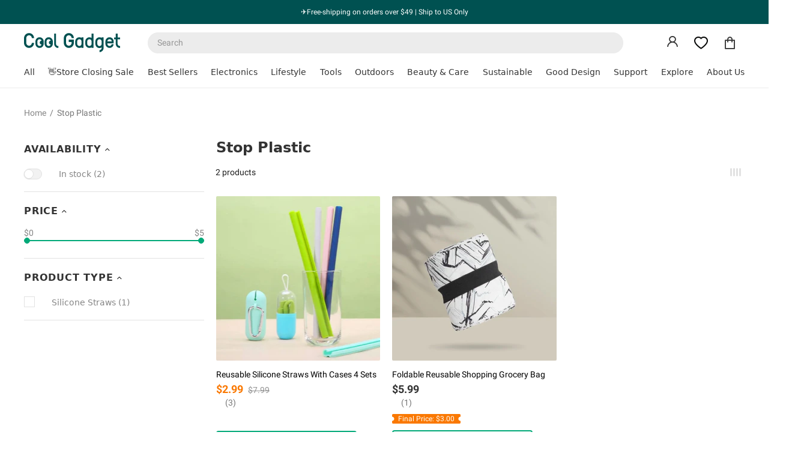

--- FILE ---
content_type: text/html; charset=utf-8
request_url: https://www.coolgadget.com/collections/stop-plastic
body_size: 127359
content:
<!doctype html>
<!--[if IE 9]>
  <html class="ie9 no-js supports-no-cookies" lang="en">
<![endif]-->
<!-- [if (gt IE 9)|!(IE)]><! -->
<html
  class="no-js supports-no-cookies"
  lang="en"
  
>
  <!-- <![endif] -->
  <head><!-- Google tag (gtag.js) 广告再营销 -->
<script async src="https://www.googletagmanager.com/gtag/js?id=AW-11030853182"></script>
<script>
  window.dataLayer = window.dataLayer || [];
  function gtag(){dataLayer.push(arguments);}
  gtag('js', new Date());

  gtag('config', 'AW-11030853182');
</script>
<!-- Google tag for coolgadget.com (gtag.js) -->
<!-- 移除容器G-3W3VZGYJGT，在 GTM 埋点（2024 年 03 月 22 日 13:43:46） -->
<!-- <script async src="https://www.googletagmanager.com/gtag/js?id=G-3W3VZGYJGT"></script>
<script>  
  window.dataLayer = window.dataLayer || [];
  function gtag(){dataLayer.push(arguments);}
  gtag('js', new Date());
  gtag('config', 'G-3W3VZGYJGT',{'optimize_id':'OPT-532QXX6'});
</script>  -->

<script>/*! jQuery v3.5.1 | (c) JS Foundation and other contributors | jquery.org/license */
!function(e,t){"use strict";"object"==typeof module&&"object"==typeof module.exports?module.exports=e.document?t(e,!0):function(e){if(!e.document)throw new Error("jQuery requires a window with a document");return t(e)}:t(e)}("undefined"!=typeof window?window:this,function(C,e){"use strict";var t=[],r=Object.getPrototypeOf,s=t.slice,g=t.flat?function(e){return t.flat.call(e)}:function(e){return t.concat.apply([],e)},u=t.push,i=t.indexOf,n={},o=n.toString,v=n.hasOwnProperty,a=v.toString,l=a.call(Object),y={},m=function(e){return"function"==typeof e&&"number"!=typeof e.nodeType},x=function(e){return null!=e&&e===e.window},E=C.document,c={type:!0,src:!0,nonce:!0,noModule:!0};function b(e,t,n){var r,i,o=(n=n||E).createElement("script");if(o.text=e,t)for(r in c)(i=t[r]||t.getAttribute&&t.getAttribute(r))&&o.setAttribute(r,i);n.head.appendChild(o).parentNode.removeChild(o)}function w(e){return null==e?e+"":"object"==typeof e||"function"==typeof e?n[o.call(e)]||"object":typeof e}var f="3.5.1",S=function(e,t){return new S.fn.init(e,t)};function p(e){var t=!!e&&"length"in e&&e.length,n=w(e);return!m(e)&&!x(e)&&("array"===n||0===t||"number"==typeof t&&0<t&&t-1 in e)}S.fn=S.prototype={jquery:f,constructor:S,length:0,toArray:function(){return s.call(this)},get:function(e){return null==e?s.call(this):e<0?this[e+this.length]:this[e]},pushStack:function(e){var t=S.merge(this.constructor(),e);return t.prevObject=this,t},each:function(e){return S.each(this,e)},map:function(n){return this.pushStack(S.map(this,function(e,t){return n.call(e,t,e)}))},slice:function(){return this.pushStack(s.apply(this,arguments))},first:function(){return this.eq(0)},last:function(){return this.eq(-1)},even:function(){return this.pushStack(S.grep(this,function(e,t){return(t+1)%2}))},odd:function(){return this.pushStack(S.grep(this,function(e,t){return t%2}))},eq:function(e){var t=this.length,n=+e+(e<0?t:0);return this.pushStack(0<=n&&n<t?[this[n]]:[])},end:function(){return this.prevObject||this.constructor()},push:u,sort:t.sort,splice:t.splice},S.extend=S.fn.extend=function(){var e,t,n,r,i,o,a=arguments[0]||{},s=1,u=arguments.length,l=!1;for("boolean"==typeof a&&(l=a,a=arguments[s]||{},s++),"object"==typeof a||m(a)||(a={}),s===u&&(a=this,s--);s<u;s++)if(null!=(e=arguments[s]))for(t in e)r=e[t],"__proto__"!==t&&a!==r&&(l&&r&&(S.isPlainObject(r)||(i=Array.isArray(r)))?(n=a[t],o=i&&!Array.isArray(n)?[]:i||S.isPlainObject(n)?n:{},i=!1,a[t]=S.extend(l,o,r)):void 0!==r&&(a[t]=r));return a},S.extend({expando:"jQuery"+(f+Math.random()).replace(/\D/g,""),isReady:!0,error:function(e){throw new Error(e)},noop:function(){},isPlainObject:function(e){var t,n;return!(!e||"[object Object]"!==o.call(e))&&(!(t=r(e))||"function"==typeof(n=v.call(t,"constructor")&&t.constructor)&&a.call(n)===l)},isEmptyObject:function(e){var t;for(t in e)return!1;return!0},globalEval:function(e,t,n){b(e,{nonce:t&&t.nonce},n)},each:function(e,t){var n,r=0;if(p(e)){for(n=e.length;r<n;r++)if(!1===t.call(e[r],r,e[r]))break}else for(r in e)if(!1===t.call(e[r],r,e[r]))break;return e},makeArray:function(e,t){var n=t||[];return null!=e&&(p(Object(e))?S.merge(n,"string"==typeof e?[e]:e):u.call(n,e)),n},inArray:function(e,t,n){return null==t?-1:i.call(t,e,n)},merge:function(e,t){for(var n=+t.length,r=0,i=e.length;r<n;r++)e[i++]=t[r];return e.length=i,e},grep:function(e,t,n){for(var r=[],i=0,o=e.length,a=!n;i<o;i++)!t(e[i],i)!==a&&r.push(e[i]);return r},map:function(e,t,n){var r,i,o=0,a=[];if(p(e))for(r=e.length;o<r;o++)null!=(i=t(e[o],o,n))&&a.push(i);else for(o in e)null!=(i=t(e[o],o,n))&&a.push(i);return g(a)},guid:1,support:y}),"function"==typeof Symbol&&(S.fn[Symbol.iterator]=t[Symbol.iterator]),S.each("Boolean Number String Function Array Date RegExp Object Error Symbol".split(" "),function(e,t){n["[object "+t+"]"]=t.toLowerCase()});var d=function(n){var e,d,b,o,i,h,f,g,w,u,l,T,C,a,E,v,s,c,y,S="sizzle"+1*new Date,p=n.document,k=0,r=0,m=ue(),x=ue(),A=ue(),N=ue(),D=function(e,t){return e===t&&(l=!0),0},j={}.hasOwnProperty,t=[],q=t.pop,L=t.push,H=t.push,O=t.slice,P=function(e,t){for(var n=0,r=e.length;n<r;n++)if(e[n]===t)return n;return-1},R="checked|selected|async|autofocus|autoplay|controls|defer|disabled|hidden|ismap|loop|multiple|open|readonly|required|scoped",M="[\\x20\\t\\r\\n\\f]",I="(?:\\\\[\\da-fA-F]{1,6}"+M+"?|\\\\[^\\r\\n\\f]|[\\w-]|[^\0-\\x7f])+",W="\\["+M+"*("+I+")(?:"+M+"*([*^$|!~]?=)"+M+"*(?:'((?:\\\\.|[^\\\\'])*)'|\"((?:\\\\.|[^\\\\\"])*)\"|("+I+"))|)"+M+"*\\]",F=":("+I+")(?:\\((('((?:\\\\.|[^\\\\'])*)'|\"((?:\\\\.|[^\\\\\"])*)\")|((?:\\\\.|[^\\\\()[\\]]|"+W+")*)|.*)\\)|)",B=new RegExp(M+"+","g"),$=new RegExp("^"+M+"+|((?:^|[^\\\\])(?:\\\\.)*)"+M+"+$","g"),_=new RegExp("^"+M+"*,"+M+"*"),z=new RegExp("^"+M+"*([>+~]|"+M+")"+M+"*"),U=new RegExp(M+"|>"),X=new RegExp(F),V=new RegExp("^"+I+"$"),G={ID:new RegExp("^#("+I+")"),CLASS:new RegExp("^\\.("+I+")"),TAG:new RegExp("^("+I+"|[*])"),ATTR:new RegExp("^"+W),PSEUDO:new RegExp("^"+F),CHILD:new RegExp("^:(only|first|last|nth|nth-last)-(child|of-type)(?:\\("+M+"*(even|odd|(([+-]|)(\\d*)n|)"+M+"*(?:([+-]|)"+M+"*(\\d+)|))"+M+"*\\)|)","i"),bool:new RegExp("^(?:"+R+")$","i"),needsContext:new RegExp("^"+M+"*[>+~]|:(even|odd|eq|gt|lt|nth|first|last)(?:\\("+M+"*((?:-\\d)?\\d*)"+M+"*\\)|)(?=[^-]|$)","i")},Y=/HTML$/i,Q=/^(?:input|select|textarea|button)$/i,J=/^h\d$/i,K=/^[^{]+\{\s*\[native \w/,Z=/^(?:#([\w-]+)|(\w+)|\.([\w-]+))$/,ee=/[+~]/,te=new RegExp("\\\\[\\da-fA-F]{1,6}"+M+"?|\\\\([^\\r\\n\\f])","g"),ne=function(e,t){var n="0x"+e.slice(1)-65536;return t||(n<0?String.fromCharCode(n+65536):String.fromCharCode(n>>10|55296,1023&n|56320))},re=/([\0-\x1f\x7f]|^-?\d)|^-$|[^\0-\x1f\x7f-\uFFFF\w-]/g,ie=function(e,t){return t?"\0"===e?"\ufffd":e.slice(0,-1)+"\\"+e.charCodeAt(e.length-1).toString(16)+" ":"\\"+e},oe=function(){T()},ae=be(function(e){return!0===e.disabled&&"fieldset"===e.nodeName.toLowerCase()},{dir:"parentNode",next:"legend"});try{H.apply(t=O.call(p.childNodes),p.childNodes),t[p.childNodes.length].nodeType}catch(e){H={apply:t.length?function(e,t){L.apply(e,O.call(t))}:function(e,t){var n=e.length,r=0;while(e[n++]=t[r++]);e.length=n-1}}}function se(t,e,n,r){var i,o,a,s,u,l,c,f=e&&e.ownerDocument,p=e?e.nodeType:9;if(n=n||[],"string"!=typeof t||!t||1!==p&&9!==p&&11!==p)return n;if(!r&&(T(e),e=e||C,E)){if(11!==p&&(u=Z.exec(t)))if(i=u[1]){if(9===p){if(!(a=e.getElementById(i)))return n;if(a.id===i)return n.push(a),n}else if(f&&(a=f.getElementById(i))&&y(e,a)&&a.id===i)return n.push(a),n}else{if(u[2])return H.apply(n,e.getElementsByTagName(t)),n;if((i=u[3])&&d.getElementsByClassName&&e.getElementsByClassName)return H.apply(n,e.getElementsByClassName(i)),n}if(d.qsa&&!N[t+" "]&&(!v||!v.test(t))&&(1!==p||"object"!==e.nodeName.toLowerCase())){if(c=t,f=e,1===p&&(U.test(t)||z.test(t))){(f=ee.test(t)&&ye(e.parentNode)||e)===e&&d.scope||((s=e.getAttribute("id"))?s=s.replace(re,ie):e.setAttribute("id",s=S)),o=(l=h(t)).length;while(o--)l[o]=(s?"#"+s:":scope")+" "+xe(l[o]);c=l.join(",")}try{return H.apply(n,f.querySelectorAll(c)),n}catch(e){N(t,!0)}finally{s===S&&e.removeAttribute("id")}}}return g(t.replace($,"$1"),e,n,r)}function ue(){var r=[];return function e(t,n){return r.push(t+" ")>b.cacheLength&&delete e[r.shift()],e[t+" "]=n}}function le(e){return e[S]=!0,e}function ce(e){var t=C.createElement("fieldset");try{return!!e(t)}catch(e){return!1}finally{t.parentNode&&t.parentNode.removeChild(t),t=null}}function fe(e,t){var n=e.split("|"),r=n.length;while(r--)b.attrHandle[n[r]]=t}function pe(e,t){var n=t&&e,r=n&&1===e.nodeType&&1===t.nodeType&&e.sourceIndex-t.sourceIndex;if(r)return r;if(n)while(n=n.nextSibling)if(n===t)return-1;return e?1:-1}function de(t){return function(e){return"input"===e.nodeName.toLowerCase()&&e.type===t}}function he(n){return function(e){var t=e.nodeName.toLowerCase();return("input"===t||"button"===t)&&e.type===n}}function ge(t){return function(e){return"form"in e?e.parentNode&&!1===e.disabled?"label"in e?"label"in e.parentNode?e.parentNode.disabled===t:e.disabled===t:e.isDisabled===t||e.isDisabled!==!t&&ae(e)===t:e.disabled===t:"label"in e&&e.disabled===t}}function ve(a){return le(function(o){return o=+o,le(function(e,t){var n,r=a([],e.length,o),i=r.length;while(i--)e[n=r[i]]&&(e[n]=!(t[n]=e[n]))})})}function ye(e){return e&&"undefined"!=typeof e.getElementsByTagName&&e}for(e in d=se.support={},i=se.isXML=function(e){var t=e.namespaceURI,n=(e.ownerDocument||e).documentElement;return!Y.test(t||n&&n.nodeName||"HTML")},T=se.setDocument=function(e){var t,n,r=e?e.ownerDocument||e:p;return r!=C&&9===r.nodeType&&r.documentElement&&(a=(C=r).documentElement,E=!i(C),p!=C&&(n=C.defaultView)&&n.top!==n&&(n.addEventListener?n.addEventListener("unload",oe,!1):n.attachEvent&&n.attachEvent("onunload",oe)),d.scope=ce(function(e){return a.appendChild(e).appendChild(C.createElement("div")),"undefined"!=typeof e.querySelectorAll&&!e.querySelectorAll(":scope fieldset div").length}),d.attributes=ce(function(e){return e.className="i",!e.getAttribute("className")}),d.getElementsByTagName=ce(function(e){return e.appendChild(C.createComment("")),!e.getElementsByTagName("*").length}),d.getElementsByClassName=K.test(C.getElementsByClassName),d.getById=ce(function(e){return a.appendChild(e).id=S,!C.getElementsByName||!C.getElementsByName(S).length}),d.getById?(b.filter.ID=function(e){var t=e.replace(te,ne);return function(e){return e.getAttribute("id")===t}},b.find.ID=function(e,t){if("undefined"!=typeof t.getElementById&&E){var n=t.getElementById(e);return n?[n]:[]}}):(b.filter.ID=function(e){var n=e.replace(te,ne);return function(e){var t="undefined"!=typeof e.getAttributeNode&&e.getAttributeNode("id");return t&&t.value===n}},b.find.ID=function(e,t){if("undefined"!=typeof t.getElementById&&E){var n,r,i,o=t.getElementById(e);if(o){if((n=o.getAttributeNode("id"))&&n.value===e)return[o];i=t.getElementsByName(e),r=0;while(o=i[r++])if((n=o.getAttributeNode("id"))&&n.value===e)return[o]}return[]}}),b.find.TAG=d.getElementsByTagName?function(e,t){return"undefined"!=typeof t.getElementsByTagName?t.getElementsByTagName(e):d.qsa?t.querySelectorAll(e):void 0}:function(e,t){var n,r=[],i=0,o=t.getElementsByTagName(e);if("*"===e){while(n=o[i++])1===n.nodeType&&r.push(n);return r}return o},b.find.CLASS=d.getElementsByClassName&&function(e,t){if("undefined"!=typeof t.getElementsByClassName&&E)return t.getElementsByClassName(e)},s=[],v=[],(d.qsa=K.test(C.querySelectorAll))&&(ce(function(e){var t;a.appendChild(e).innerHTML="<a id='"+S+"'></a><select id='"+S+"-\r\\' msallowcapture=''><option selected=''></option></select>",e.querySelectorAll("[msallowcapture^='']").length&&v.push("[*^$]="+M+"*(?:''|\"\")"),e.querySelectorAll("[selected]").length||v.push("\\["+M+"*(?:value|"+R+")"),e.querySelectorAll("[id~="+S+"-]").length||v.push("~="),(t=C.createElement("input")).setAttribute("name",""),e.appendChild(t),e.querySelectorAll("[name='']").length||v.push("\\["+M+"*name"+M+"*="+M+"*(?:''|\"\")"),e.querySelectorAll(":checked").length||v.push(":checked"),e.querySelectorAll("a#"+S+"+*").length||v.push(".#.+[+~]"),e.querySelectorAll("\\\f"),v.push("[\\r\\n\\f]")}),ce(function(e){e.innerHTML="<a href='' disabled='disabled'></a><select disabled='disabled'><option/></select>";var t=C.createElement("input");t.setAttribute("type","hidden"),e.appendChild(t).setAttribute("name","D"),e.querySelectorAll("[name=d]").length&&v.push("name"+M+"*[*^$|!~]?="),2!==e.querySelectorAll(":enabled").length&&v.push(":enabled",":disabled"),a.appendChild(e).disabled=!0,2!==e.querySelectorAll(":disabled").length&&v.push(":enabled",":disabled"),e.querySelectorAll("*,:x"),v.push(",.*:")})),(d.matchesSelector=K.test(c=a.matches||a.webkitMatchesSelector||a.mozMatchesSelector||a.oMatchesSelector||a.msMatchesSelector))&&ce(function(e){d.disconnectedMatch=c.call(e,"*"),c.call(e,"[s!='']:x"),s.push("!=",F)}),v=v.length&&new RegExp(v.join("|")),s=s.length&&new RegExp(s.join("|")),t=K.test(a.compareDocumentPosition),y=t||K.test(a.contains)?function(e,t){var n=9===e.nodeType?e.documentElement:e,r=t&&t.parentNode;return e===r||!(!r||1!==r.nodeType||!(n.contains?n.contains(r):e.compareDocumentPosition&&16&e.compareDocumentPosition(r)))}:function(e,t){if(t)while(t=t.parentNode)if(t===e)return!0;return!1},D=t?function(e,t){if(e===t)return l=!0,0;var n=!e.compareDocumentPosition-!t.compareDocumentPosition;return n||(1&(n=(e.ownerDocument||e)==(t.ownerDocument||t)?e.compareDocumentPosition(t):1)||!d.sortDetached&&t.compareDocumentPosition(e)===n?e==C||e.ownerDocument==p&&y(p,e)?-1:t==C||t.ownerDocument==p&&y(p,t)?1:u?P(u,e)-P(u,t):0:4&n?-1:1)}:function(e,t){if(e===t)return l=!0,0;var n,r=0,i=e.parentNode,o=t.parentNode,a=[e],s=[t];if(!i||!o)return e==C?-1:t==C?1:i?-1:o?1:u?P(u,e)-P(u,t):0;if(i===o)return pe(e,t);n=e;while(n=n.parentNode)a.unshift(n);n=t;while(n=n.parentNode)s.unshift(n);while(a[r]===s[r])r++;return r?pe(a[r],s[r]):a[r]==p?-1:s[r]==p?1:0}),C},se.matches=function(e,t){return se(e,null,null,t)},se.matchesSelector=function(e,t){if(T(e),d.matchesSelector&&E&&!N[t+" "]&&(!s||!s.test(t))&&(!v||!v.test(t)))try{var n=c.call(e,t);if(n||d.disconnectedMatch||e.document&&11!==e.document.nodeType)return n}catch(e){N(t,!0)}return 0<se(t,C,null,[e]).length},se.contains=function(e,t){return(e.ownerDocument||e)!=C&&T(e),y(e,t)},se.attr=function(e,t){(e.ownerDocument||e)!=C&&T(e);var n=b.attrHandle[t.toLowerCase()],r=n&&j.call(b.attrHandle,t.toLowerCase())?n(e,t,!E):void 0;return void 0!==r?r:d.attributes||!E?e.getAttribute(t):(r=e.getAttributeNode(t))&&r.specified?r.value:null},se.escape=function(e){return(e+"").replace(re,ie)},se.error=function(e){throw new Error("Syntax error, unrecognized expression: "+e)},se.uniqueSort=function(e){var t,n=[],r=0,i=0;if(l=!d.detectDuplicates,u=!d.sortStable&&e.slice(0),e.sort(D),l){while(t=e[i++])t===e[i]&&(r=n.push(i));while(r--)e.splice(n[r],1)}return u=null,e},o=se.getText=function(e){var t,n="",r=0,i=e.nodeType;if(i){if(1===i||9===i||11===i){if("string"==typeof e.textContent)return e.textContent;for(e=e.firstChild;e;e=e.nextSibling)n+=o(e)}else if(3===i||4===i)return e.nodeValue}else while(t=e[r++])n+=o(t);return n},(b=se.selectors={cacheLength:50,createPseudo:le,match:G,attrHandle:{},find:{},relative:{">":{dir:"parentNode",first:!0}," ":{dir:"parentNode"},"+":{dir:"previousSibling",first:!0},"~":{dir:"previousSibling"}},preFilter:{ATTR:function(e){return e[1]=e[1].replace(te,ne),e[3]=(e[3]||e[4]||e[5]||"").replace(te,ne),"~="===e[2]&&(e[3]=" "+e[3]+" "),e.slice(0,4)},CHILD:function(e){return e[1]=e[1].toLowerCase(),"nth"===e[1].slice(0,3)?(e[3]||se.error(e[0]),e[4]=+(e[4]?e[5]+(e[6]||1):2*("even"===e[3]||"odd"===e[3])),e[5]=+(e[7]+e[8]||"odd"===e[3])):e[3]&&se.error(e[0]),e},PSEUDO:function(e){var t,n=!e[6]&&e[2];return G.CHILD.test(e[0])?null:(e[3]?e[2]=e[4]||e[5]||"":n&&X.test(n)&&(t=h(n,!0))&&(t=n.indexOf(")",n.length-t)-n.length)&&(e[0]=e[0].slice(0,t),e[2]=n.slice(0,t)),e.slice(0,3))}},filter:{TAG:function(e){var t=e.replace(te,ne).toLowerCase();return"*"===e?function(){return!0}:function(e){return e.nodeName&&e.nodeName.toLowerCase()===t}},CLASS:function(e){var t=m[e+" "];return t||(t=new RegExp("(^|"+M+")"+e+"("+M+"|$)"))&&m(e,function(e){return t.test("string"==typeof e.className&&e.className||"undefined"!=typeof e.getAttribute&&e.getAttribute("class")||"")})},ATTR:function(n,r,i){return function(e){var t=se.attr(e,n);return null==t?"!="===r:!r||(t+="","="===r?t===i:"!="===r?t!==i:"^="===r?i&&0===t.indexOf(i):"*="===r?i&&-1<t.indexOf(i):"$="===r?i&&t.slice(-i.length)===i:"~="===r?-1<(" "+t.replace(B," ")+" ").indexOf(i):"|="===r&&(t===i||t.slice(0,i.length+1)===i+"-"))}},CHILD:function(h,e,t,g,v){var y="nth"!==h.slice(0,3),m="last"!==h.slice(-4),x="of-type"===e;return 1===g&&0===v?function(e){return!!e.parentNode}:function(e,t,n){var r,i,o,a,s,u,l=y!==m?"nextSibling":"previousSibling",c=e.parentNode,f=x&&e.nodeName.toLowerCase(),p=!n&&!x,d=!1;if(c){if(y){while(l){a=e;while(a=a[l])if(x?a.nodeName.toLowerCase()===f:1===a.nodeType)return!1;u=l="only"===h&&!u&&"nextSibling"}return!0}if(u=[m?c.firstChild:c.lastChild],m&&p){d=(s=(r=(i=(o=(a=c)[S]||(a[S]={}))[a.uniqueID]||(o[a.uniqueID]={}))[h]||[])[0]===k&&r[1])&&r[2],a=s&&c.childNodes[s];while(a=++s&&a&&a[l]||(d=s=0)||u.pop())if(1===a.nodeType&&++d&&a===e){i[h]=[k,s,d];break}}else if(p&&(d=s=(r=(i=(o=(a=e)[S]||(a[S]={}))[a.uniqueID]||(o[a.uniqueID]={}))[h]||[])[0]===k&&r[1]),!1===d)while(a=++s&&a&&a[l]||(d=s=0)||u.pop())if((x?a.nodeName.toLowerCase()===f:1===a.nodeType)&&++d&&(p&&((i=(o=a[S]||(a[S]={}))[a.uniqueID]||(o[a.uniqueID]={}))[h]=[k,d]),a===e))break;return(d-=v)===g||d%g==0&&0<=d/g}}},PSEUDO:function(e,o){var t,a=b.pseudos[e]||b.setFilters[e.toLowerCase()]||se.error("unsupported pseudo: "+e);return a[S]?a(o):1<a.length?(t=[e,e,"",o],b.setFilters.hasOwnProperty(e.toLowerCase())?le(function(e,t){var n,r=a(e,o),i=r.length;while(i--)e[n=P(e,r[i])]=!(t[n]=r[i])}):function(e){return a(e,0,t)}):a}},pseudos:{not:le(function(e){var r=[],i=[],s=f(e.replace($,"$1"));return s[S]?le(function(e,t,n,r){var i,o=s(e,null,r,[]),a=e.length;while(a--)(i=o[a])&&(e[a]=!(t[a]=i))}):function(e,t,n){return r[0]=e,s(r,null,n,i),r[0]=null,!i.pop()}}),has:le(function(t){return function(e){return 0<se(t,e).length}}),contains:le(function(t){return t=t.replace(te,ne),function(e){return-1<(e.textContent||o(e)).indexOf(t)}}),lang:le(function(n){return V.test(n||"")||se.error("unsupported lang: "+n),n=n.replace(te,ne).toLowerCase(),function(e){var t;do{if(t=E?e.lang:e.getAttribute("xml:lang")||e.getAttribute("lang"))return(t=t.toLowerCase())===n||0===t.indexOf(n+"-")}while((e=e.parentNode)&&1===e.nodeType);return!1}}),target:function(e){var t=n.location&&n.location.hash;return t&&t.slice(1)===e.id},root:function(e){return e===a},focus:function(e){return e===C.activeElement&&(!C.hasFocus||C.hasFocus())&&!!(e.type||e.href||~e.tabIndex)},enabled:ge(!1),disabled:ge(!0),checked:function(e){var t=e.nodeName.toLowerCase();return"input"===t&&!!e.checked||"option"===t&&!!e.selected},selected:function(e){return e.parentNode&&e.parentNode.selectedIndex,!0===e.selected},empty:function(e){for(e=e.firstChild;e;e=e.nextSibling)if(e.nodeType<6)return!1;return!0},parent:function(e){return!b.pseudos.empty(e)},header:function(e){return J.test(e.nodeName)},input:function(e){return Q.test(e.nodeName)},button:function(e){var t=e.nodeName.toLowerCase();return"input"===t&&"button"===e.type||"button"===t},text:function(e){var t;return"input"===e.nodeName.toLowerCase()&&"text"===e.type&&(null==(t=e.getAttribute("type"))||"text"===t.toLowerCase())},first:ve(function(){return[0]}),last:ve(function(e,t){return[t-1]}),eq:ve(function(e,t,n){return[n<0?n+t:n]}),even:ve(function(e,t){for(var n=0;n<t;n+=2)e.push(n);return e}),odd:ve(function(e,t){for(var n=1;n<t;n+=2)e.push(n);return e}),lt:ve(function(e,t,n){for(var r=n<0?n+t:t<n?t:n;0<=--r;)e.push(r);return e}),gt:ve(function(e,t,n){for(var r=n<0?n+t:n;++r<t;)e.push(r);return e})}}).pseudos.nth=b.pseudos.eq,{radio:!0,checkbox:!0,file:!0,password:!0,image:!0})b.pseudos[e]=de(e);for(e in{submit:!0,reset:!0})b.pseudos[e]=he(e);function me(){}function xe(e){for(var t=0,n=e.length,r="";t<n;t++)r+=e[t].value;return r}function be(s,e,t){var u=e.dir,l=e.next,c=l||u,f=t&&"parentNode"===c,p=r++;return e.first?function(e,t,n){while(e=e[u])if(1===e.nodeType||f)return s(e,t,n);return!1}:function(e,t,n){var r,i,o,a=[k,p];if(n){while(e=e[u])if((1===e.nodeType||f)&&s(e,t,n))return!0}else while(e=e[u])if(1===e.nodeType||f)if(i=(o=e[S]||(e[S]={}))[e.uniqueID]||(o[e.uniqueID]={}),l&&l===e.nodeName.toLowerCase())e=e[u]||e;else{if((r=i[c])&&r[0]===k&&r[1]===p)return a[2]=r[2];if((i[c]=a)[2]=s(e,t,n))return!0}return!1}}function we(i){return 1<i.length?function(e,t,n){var r=i.length;while(r--)if(!i[r](e,t,n))return!1;return!0}:i[0]}function Te(e,t,n,r,i){for(var o,a=[],s=0,u=e.length,l=null!=t;s<u;s++)(o=e[s])&&(n&&!n(o,r,i)||(a.push(o),l&&t.push(s)));return a}function Ce(d,h,g,v,y,e){return v&&!v[S]&&(v=Ce(v)),y&&!y[S]&&(y=Ce(y,e)),le(function(e,t,n,r){var i,o,a,s=[],u=[],l=t.length,c=e||function(e,t,n){for(var r=0,i=t.length;r<i;r++)se(e,t[r],n);return n}(h||"*",n.nodeType?[n]:n,[]),f=!d||!e&&h?c:Te(c,s,d,n,r),p=g?y||(e?d:l||v)?[]:t:f;if(g&&g(f,p,n,r),v){i=Te(p,u),v(i,[],n,r),o=i.length;while(o--)(a=i[o])&&(p[u[o]]=!(f[u[o]]=a))}if(e){if(y||d){if(y){i=[],o=p.length;while(o--)(a=p[o])&&i.push(f[o]=a);y(null,p=[],i,r)}o=p.length;while(o--)(a=p[o])&&-1<(i=y?P(e,a):s[o])&&(e[i]=!(t[i]=a))}}else p=Te(p===t?p.splice(l,p.length):p),y?y(null,t,p,r):H.apply(t,p)})}function Ee(e){for(var i,t,n,r=e.length,o=b.relative[e[0].type],a=o||b.relative[" "],s=o?1:0,u=be(function(e){return e===i},a,!0),l=be(function(e){return-1<P(i,e)},a,!0),c=[function(e,t,n){var r=!o&&(n||t!==w)||((i=t).nodeType?u(e,t,n):l(e,t,n));return i=null,r}];s<r;s++)if(t=b.relative[e[s].type])c=[be(we(c),t)];else{if((t=b.filter[e[s].type].apply(null,e[s].matches))[S]){for(n=++s;n<r;n++)if(b.relative[e[n].type])break;return Ce(1<s&&we(c),1<s&&xe(e.slice(0,s-1).concat({value:" "===e[s-2].type?"*":""})).replace($,"$1"),t,s<n&&Ee(e.slice(s,n)),n<r&&Ee(e=e.slice(n)),n<r&&xe(e))}c.push(t)}return we(c)}return me.prototype=b.filters=b.pseudos,b.setFilters=new me,h=se.tokenize=function(e,t){var n,r,i,o,a,s,u,l=x[e+" "];if(l)return t?0:l.slice(0);a=e,s=[],u=b.preFilter;while(a){for(o in n&&!(r=_.exec(a))||(r&&(a=a.slice(r[0].length)||a),s.push(i=[])),n=!1,(r=z.exec(a))&&(n=r.shift(),i.push({value:n,type:r[0].replace($," ")}),a=a.slice(n.length)),b.filter)!(r=G[o].exec(a))||u[o]&&!(r=u[o](r))||(n=r.shift(),i.push({value:n,type:o,matches:r}),a=a.slice(n.length));if(!n)break}return t?a.length:a?se.error(e):x(e,s).slice(0)},f=se.compile=function(e,t){var n,v,y,m,x,r,i=[],o=[],a=A[e+" "];if(!a){t||(t=h(e)),n=t.length;while(n--)(a=Ee(t[n]))[S]?i.push(a):o.push(a);(a=A(e,(v=o,m=0<(y=i).length,x=0<v.length,r=function(e,t,n,r,i){var o,a,s,u=0,l="0",c=e&&[],f=[],p=w,d=e||x&&b.find.TAG("*",i),h=k+=null==p?1:Math.random()||.1,g=d.length;for(i&&(w=t==C||t||i);l!==g&&null!=(o=d[l]);l++){if(x&&o){a=0,t||o.ownerDocument==C||(T(o),n=!E);while(s=v[a++])if(s(o,t||C,n)){r.push(o);break}i&&(k=h)}m&&((o=!s&&o)&&u--,e&&c.push(o))}if(u+=l,m&&l!==u){a=0;while(s=y[a++])s(c,f,t,n);if(e){if(0<u)while(l--)c[l]||f[l]||(f[l]=q.call(r));f=Te(f)}H.apply(r,f),i&&!e&&0<f.length&&1<u+y.length&&se.uniqueSort(r)}return i&&(k=h,w=p),c},m?le(r):r))).selector=e}return a},g=se.select=function(e,t,n,r){var i,o,a,s,u,l="function"==typeof e&&e,c=!r&&h(e=l.selector||e);if(n=n||[],1===c.length){if(2<(o=c[0]=c[0].slice(0)).length&&"ID"===(a=o[0]).type&&9===t.nodeType&&E&&b.relative[o[1].type]){if(!(t=(b.find.ID(a.matches[0].replace(te,ne),t)||[])[0]))return n;l&&(t=t.parentNode),e=e.slice(o.shift().value.length)}i=G.needsContext.test(e)?0:o.length;while(i--){if(a=o[i],b.relative[s=a.type])break;if((u=b.find[s])&&(r=u(a.matches[0].replace(te,ne),ee.test(o[0].type)&&ye(t.parentNode)||t))){if(o.splice(i,1),!(e=r.length&&xe(o)))return H.apply(n,r),n;break}}}return(l||f(e,c))(r,t,!E,n,!t||ee.test(e)&&ye(t.parentNode)||t),n},d.sortStable=S.split("").sort(D).join("")===S,d.detectDuplicates=!!l,T(),d.sortDetached=ce(function(e){return 1&e.compareDocumentPosition(C.createElement("fieldset"))}),ce(function(e){return e.innerHTML="<a href='#'></a>","#"===e.firstChild.getAttribute("href")})||fe("type|href|height|width",function(e,t,n){if(!n)return e.getAttribute(t,"type"===t.toLowerCase()?1:2)}),d.attributes&&ce(function(e){return e.innerHTML="<input/>",e.firstChild.setAttribute("value",""),""===e.firstChild.getAttribute("value")})||fe("value",function(e,t,n){if(!n&&"input"===e.nodeName.toLowerCase())return e.defaultValue}),ce(function(e){return null==e.getAttribute("disabled")})||fe(R,function(e,t,n){var r;if(!n)return!0===e[t]?t.toLowerCase():(r=e.getAttributeNode(t))&&r.specified?r.value:null}),se}(C);S.find=d,S.expr=d.selectors,S.expr[":"]=S.expr.pseudos,S.uniqueSort=S.unique=d.uniqueSort,S.text=d.getText,S.isXMLDoc=d.isXML,S.contains=d.contains,S.escapeSelector=d.escape;var h=function(e,t,n){var r=[],i=void 0!==n;while((e=e[t])&&9!==e.nodeType)if(1===e.nodeType){if(i&&S(e).is(n))break;r.push(e)}return r},T=function(e,t){for(var n=[];e;e=e.nextSibling)1===e.nodeType&&e!==t&&n.push(e);return n},k=S.expr.match.needsContext;function A(e,t){return e.nodeName&&e.nodeName.toLowerCase()===t.toLowerCase()}var N=/^<([a-z][^\/\0>:\x20\t\r\n\f]*)[\x20\t\r\n\f]*\/?>(?:<\/\1>|)$/i;function D(e,n,r){return m(n)?S.grep(e,function(e,t){return!!n.call(e,t,e)!==r}):n.nodeType?S.grep(e,function(e){return e===n!==r}):"string"!=typeof n?S.grep(e,function(e){return-1<i.call(n,e)!==r}):S.filter(n,e,r)}S.filter=function(e,t,n){var r=t[0];return n&&(e=":not("+e+")"),1===t.length&&1===r.nodeType?S.find.matchesSelector(r,e)?[r]:[]:S.find.matches(e,S.grep(t,function(e){return 1===e.nodeType}))},S.fn.extend({find:function(e){var t,n,r=this.length,i=this;if("string"!=typeof e)return this.pushStack(S(e).filter(function(){for(t=0;t<r;t++)if(S.contains(i[t],this))return!0}));for(n=this.pushStack([]),t=0;t<r;t++)S.find(e,i[t],n);return 1<r?S.uniqueSort(n):n},filter:function(e){return this.pushStack(D(this,e||[],!1))},not:function(e){return this.pushStack(D(this,e||[],!0))},is:function(e){return!!D(this,"string"==typeof e&&k.test(e)?S(e):e||[],!1).length}});var j,q=/^(?:\s*(<[\w\W]+>)[^>]*|#([\w-]+))$/;(S.fn.init=function(e,t,n){var r,i;if(!e)return this;if(n=n||j,"string"==typeof e){if(!(r="<"===e[0]&&">"===e[e.length-1]&&3<=e.length?[null,e,null]:q.exec(e))||!r[1]&&t)return!t||t.jquery?(t||n).find(e):this.constructor(t).find(e);if(r[1]){if(t=t instanceof S?t[0]:t,S.merge(this,S.parseHTML(r[1],t&&t.nodeType?t.ownerDocument||t:E,!0)),N.test(r[1])&&S.isPlainObject(t))for(r in t)m(this[r])?this[r](t[r]):this.attr(r,t[r]);return this}return(i=E.getElementById(r[2]))&&(this[0]=i,this.length=1),this}return e.nodeType?(this[0]=e,this.length=1,this):m(e)?void 0!==n.ready?n.ready(e):e(S):S.makeArray(e,this)}).prototype=S.fn,j=S(E);var L=/^(?:parents|prev(?:Until|All))/,H={children:!0,contents:!0,next:!0,prev:!0};function O(e,t){while((e=e[t])&&1!==e.nodeType);return e}S.fn.extend({has:function(e){var t=S(e,this),n=t.length;return this.filter(function(){for(var e=0;e<n;e++)if(S.contains(this,t[e]))return!0})},closest:function(e,t){var n,r=0,i=this.length,o=[],a="string"!=typeof e&&S(e);if(!k.test(e))for(;r<i;r++)for(n=this[r];n&&n!==t;n=n.parentNode)if(n.nodeType<11&&(a?-1<a.index(n):1===n.nodeType&&S.find.matchesSelector(n,e))){o.push(n);break}return this.pushStack(1<o.length?S.uniqueSort(o):o)},index:function(e){return e?"string"==typeof e?i.call(S(e),this[0]):i.call(this,e.jquery?e[0]:e):this[0]&&this[0].parentNode?this.first().prevAll().length:-1},add:function(e,t){return this.pushStack(S.uniqueSort(S.merge(this.get(),S(e,t))))},addBack:function(e){return this.add(null==e?this.prevObject:this.prevObject.filter(e))}}),S.each({parent:function(e){var t=e.parentNode;return t&&11!==t.nodeType?t:null},parents:function(e){return h(e,"parentNode")},parentsUntil:function(e,t,n){return h(e,"parentNode",n)},next:function(e){return O(e,"nextSibling")},prev:function(e){return O(e,"previousSibling")},nextAll:function(e){return h(e,"nextSibling")},prevAll:function(e){return h(e,"previousSibling")},nextUntil:function(e,t,n){return h(e,"nextSibling",n)},prevUntil:function(e,t,n){return h(e,"previousSibling",n)},siblings:function(e){return T((e.parentNode||{}).firstChild,e)},children:function(e){return T(e.firstChild)},contents:function(e){return null!=e.contentDocument&&r(e.contentDocument)?e.contentDocument:(A(e,"template")&&(e=e.content||e),S.merge([],e.childNodes))}},function(r,i){S.fn[r]=function(e,t){var n=S.map(this,i,e);return"Until"!==r.slice(-5)&&(t=e),t&&"string"==typeof t&&(n=S.filter(t,n)),1<this.length&&(H[r]||S.uniqueSort(n),L.test(r)&&n.reverse()),this.pushStack(n)}});var P=/[^\x20\t\r\n\f]+/g;function R(e){return e}function M(e){throw e}function I(e,t,n,r){var i;try{e&&m(i=e.promise)?i.call(e).done(t).fail(n):e&&m(i=e.then)?i.call(e,t,n):t.apply(void 0,[e].slice(r))}catch(e){n.apply(void 0,[e])}}S.Callbacks=function(r){var e,n;r="string"==typeof r?(e=r,n={},S.each(e.match(P)||[],function(e,t){n[t]=!0}),n):S.extend({},r);var i,t,o,a,s=[],u=[],l=-1,c=function(){for(a=a||r.once,o=i=!0;u.length;l=-1){t=u.shift();while(++l<s.length)!1===s[l].apply(t[0],t[1])&&r.stopOnFalse&&(l=s.length,t=!1)}r.memory||(t=!1),i=!1,a&&(s=t?[]:"")},f={add:function(){return s&&(t&&!i&&(l=s.length-1,u.push(t)),function n(e){S.each(e,function(e,t){m(t)?r.unique&&f.has(t)||s.push(t):t&&t.length&&"string"!==w(t)&&n(t)})}(arguments),t&&!i&&c()),this},remove:function(){return S.each(arguments,function(e,t){var n;while(-1<(n=S.inArray(t,s,n)))s.splice(n,1),n<=l&&l--}),this},has:function(e){return e?-1<S.inArray(e,s):0<s.length},empty:function(){return s&&(s=[]),this},disable:function(){return a=u=[],s=t="",this},disabled:function(){return!s},lock:function(){return a=u=[],t||i||(s=t=""),this},locked:function(){return!!a},fireWith:function(e,t){return a||(t=[e,(t=t||[]).slice?t.slice():t],u.push(t),i||c()),this},fire:function(){return f.fireWith(this,arguments),this},fired:function(){return!!o}};return f},S.extend({Deferred:function(e){var o=[["notify","progress",S.Callbacks("memory"),S.Callbacks("memory"),2],["resolve","done",S.Callbacks("once memory"),S.Callbacks("once memory"),0,"resolved"],["reject","fail",S.Callbacks("once memory"),S.Callbacks("once memory"),1,"rejected"]],i="pending",a={state:function(){return i},always:function(){return s.done(arguments).fail(arguments),this},"catch":function(e){return a.then(null,e)},pipe:function(){var i=arguments;return S.Deferred(function(r){S.each(o,function(e,t){var n=m(i[t[4]])&&i[t[4]];s[t[1]](function(){var e=n&&n.apply(this,arguments);e&&m(e.promise)?e.promise().progress(r.notify).done(r.resolve).fail(r.reject):r[t[0]+"With"](this,n?[e]:arguments)})}),i=null}).promise()},then:function(t,n,r){var u=0;function l(i,o,a,s){return function(){var n=this,r=arguments,e=function(){var e,t;if(!(i<u)){if((e=a.apply(n,r))===o.promise())throw new TypeError("Thenable self-resolution");t=e&&("object"==typeof e||"function"==typeof e)&&e.then,m(t)?s?t.call(e,l(u,o,R,s),l(u,o,M,s)):(u++,t.call(e,l(u,o,R,s),l(u,o,M,s),l(u,o,R,o.notifyWith))):(a!==R&&(n=void 0,r=[e]),(s||o.resolveWith)(n,r))}},t=s?e:function(){try{e()}catch(e){S.Deferred.exceptionHook&&S.Deferred.exceptionHook(e,t.stackTrace),u<=i+1&&(a!==M&&(n=void 0,r=[e]),o.rejectWith(n,r))}};i?t():(S.Deferred.getStackHook&&(t.stackTrace=S.Deferred.getStackHook()),C.setTimeout(t))}}return S.Deferred(function(e){o[0][3].add(l(0,e,m(r)?r:R,e.notifyWith)),o[1][3].add(l(0,e,m(t)?t:R)),o[2][3].add(l(0,e,m(n)?n:M))}).promise()},promise:function(e){return null!=e?S.extend(e,a):a}},s={};return S.each(o,function(e,t){var n=t[2],r=t[5];a[t[1]]=n.add,r&&n.add(function(){i=r},o[3-e][2].disable,o[3-e][3].disable,o[0][2].lock,o[0][3].lock),n.add(t[3].fire),s[t[0]]=function(){return s[t[0]+"With"](this===s?void 0:this,arguments),this},s[t[0]+"With"]=n.fireWith}),a.promise(s),e&&e.call(s,s),s},when:function(e){var n=arguments.length,t=n,r=Array(t),i=s.call(arguments),o=S.Deferred(),a=function(t){return function(e){r[t]=this,i[t]=1<arguments.length?s.call(arguments):e,--n||o.resolveWith(r,i)}};if(n<=1&&(I(e,o.done(a(t)).resolve,o.reject,!n),"pending"===o.state()||m(i[t]&&i[t].then)))return o.then();while(t--)I(i[t],a(t),o.reject);return o.promise()}});var W=/^(Eval|Internal|Range|Reference|Syntax|Type|URI)Error$/;S.Deferred.exceptionHook=function(e,t){C.console&&C.console.warn&&e&&W.test(e.name)&&C.console.warn("jQuery.Deferred exception: "+e.message,e.stack,t)},S.readyException=function(e){C.setTimeout(function(){throw e})};var F=S.Deferred();function B(){E.removeEventListener("DOMContentLoaded",B),C.removeEventListener("load",B),S.ready()}S.fn.ready=function(e){return F.then(e)["catch"](function(e){S.readyException(e)}),this},S.extend({isReady:!1,readyWait:1,ready:function(e){(!0===e?--S.readyWait:S.isReady)||(S.isReady=!0)!==e&&0<--S.readyWait||F.resolveWith(E,[S])}}),S.ready.then=F.then,"complete"===E.readyState||"loading"!==E.readyState&&!E.documentElement.doScroll?C.setTimeout(S.ready):(E.addEventListener("DOMContentLoaded",B),C.addEventListener("load",B));var $=function(e,t,n,r,i,o,a){var s=0,u=e.length,l=null==n;if("object"===w(n))for(s in i=!0,n)$(e,t,s,n[s],!0,o,a);else if(void 0!==r&&(i=!0,m(r)||(a=!0),l&&(a?(t.call(e,r),t=null):(l=t,t=function(e,t,n){return l.call(S(e),n)})),t))for(;s<u;s++)t(e[s],n,a?r:r.call(e[s],s,t(e[s],n)));return i?e:l?t.call(e):u?t(e[0],n):o},_=/^-ms-/,z=/-([a-z])/g;function U(e,t){return t.toUpperCase()}function X(e){return e.replace(_,"ms-").replace(z,U)}var V=function(e){return 1===e.nodeType||9===e.nodeType||!+e.nodeType};function G(){this.expando=S.expando+G.uid++}G.uid=1,G.prototype={cache:function(e){var t=e[this.expando];return t||(t={},V(e)&&(e.nodeType?e[this.expando]=t:Object.defineProperty(e,this.expando,{value:t,configurable:!0}))),t},set:function(e,t,n){var r,i=this.cache(e);if("string"==typeof t)i[X(t)]=n;else for(r in t)i[X(r)]=t[r];return i},get:function(e,t){return void 0===t?this.cache(e):e[this.expando]&&e[this.expando][X(t)]},access:function(e,t,n){return void 0===t||t&&"string"==typeof t&&void 0===n?this.get(e,t):(this.set(e,t,n),void 0!==n?n:t)},remove:function(e,t){var n,r=e[this.expando];if(void 0!==r){if(void 0!==t){n=(t=Array.isArray(t)?t.map(X):(t=X(t))in r?[t]:t.match(P)||[]).length;while(n--)delete r[t[n]]}(void 0===t||S.isEmptyObject(r))&&(e.nodeType?e[this.expando]=void 0:delete e[this.expando])}},hasData:function(e){var t=e[this.expando];return void 0!==t&&!S.isEmptyObject(t)}};var Y=new G,Q=new G,J=/^(?:\{[\w\W]*\}|\[[\w\W]*\])$/,K=/[A-Z]/g;function Z(e,t,n){var r,i;if(void 0===n&&1===e.nodeType)if(r="data-"+t.replace(K,"-$&").toLowerCase(),"string"==typeof(n=e.getAttribute(r))){try{n="true"===(i=n)||"false"!==i&&("null"===i?null:i===+i+""?+i:J.test(i)?JSON.parse(i):i)}catch(e){}Q.set(e,t,n)}else n=void 0;return n}S.extend({hasData:function(e){return Q.hasData(e)||Y.hasData(e)},data:function(e,t,n){return Q.access(e,t,n)},removeData:function(e,t){Q.remove(e,t)},_data:function(e,t,n){return Y.access(e,t,n)},_removeData:function(e,t){Y.remove(e,t)}}),S.fn.extend({data:function(n,e){var t,r,i,o=this[0],a=o&&o.attributes;if(void 0===n){if(this.length&&(i=Q.get(o),1===o.nodeType&&!Y.get(o,"hasDataAttrs"))){t=a.length;while(t--)a[t]&&0===(r=a[t].name).indexOf("data-")&&(r=X(r.slice(5)),Z(o,r,i[r]));Y.set(o,"hasDataAttrs",!0)}return i}return"object"==typeof n?this.each(function(){Q.set(this,n)}):$(this,function(e){var t;if(o&&void 0===e)return void 0!==(t=Q.get(o,n))?t:void 0!==(t=Z(o,n))?t:void 0;this.each(function(){Q.set(this,n,e)})},null,e,1<arguments.length,null,!0)},removeData:function(e){return this.each(function(){Q.remove(this,e)})}}),S.extend({queue:function(e,t,n){var r;if(e)return t=(t||"fx")+"queue",r=Y.get(e,t),n&&(!r||Array.isArray(n)?r=Y.access(e,t,S.makeArray(n)):r.push(n)),r||[]},dequeue:function(e,t){t=t||"fx";var n=S.queue(e,t),r=n.length,i=n.shift(),o=S._queueHooks(e,t);"inprogress"===i&&(i=n.shift(),r--),i&&("fx"===t&&n.unshift("inprogress"),delete o.stop,i.call(e,function(){S.dequeue(e,t)},o)),!r&&o&&o.empty.fire()},_queueHooks:function(e,t){var n=t+"queueHooks";return Y.get(e,n)||Y.access(e,n,{empty:S.Callbacks("once memory").add(function(){Y.remove(e,[t+"queue",n])})})}}),S.fn.extend({queue:function(t,n){var e=2;return"string"!=typeof t&&(n=t,t="fx",e--),arguments.length<e?S.queue(this[0],t):void 0===n?this:this.each(function(){var e=S.queue(this,t,n);S._queueHooks(this,t),"fx"===t&&"inprogress"!==e[0]&&S.dequeue(this,t)})},dequeue:function(e){return this.each(function(){S.dequeue(this,e)})},clearQueue:function(e){return this.queue(e||"fx",[])},promise:function(e,t){var n,r=1,i=S.Deferred(),o=this,a=this.length,s=function(){--r||i.resolveWith(o,[o])};"string"!=typeof e&&(t=e,e=void 0),e=e||"fx";while(a--)(n=Y.get(o[a],e+"queueHooks"))&&n.empty&&(r++,n.empty.add(s));return s(),i.promise(t)}});var ee=/[+-]?(?:\d*\.|)\d+(?:[eE][+-]?\d+|)/.source,te=new RegExp("^(?:([+-])=|)("+ee+")([a-z%]*)$","i"),ne=["Top","Right","Bottom","Left"],re=E.documentElement,ie=function(e){return S.contains(e.ownerDocument,e)},oe={composed:!0};re.getRootNode&&(ie=function(e){return S.contains(e.ownerDocument,e)||e.getRootNode(oe)===e.ownerDocument});var ae=function(e,t){return"none"===(e=t||e).style.display||""===e.style.display&&ie(e)&&"none"===S.css(e,"display")};function se(e,t,n,r){var i,o,a=20,s=r?function(){return r.cur()}:function(){return S.css(e,t,"")},u=s(),l=n&&n[3]||(S.cssNumber[t]?"":"px"),c=e.nodeType&&(S.cssNumber[t]||"px"!==l&&+u)&&te.exec(S.css(e,t));if(c&&c[3]!==l){u/=2,l=l||c[3],c=+u||1;while(a--)S.style(e,t,c+l),(1-o)*(1-(o=s()/u||.5))<=0&&(a=0),c/=o;c*=2,S.style(e,t,c+l),n=n||[]}return n&&(c=+c||+u||0,i=n[1]?c+(n[1]+1)*n[2]:+n[2],r&&(r.unit=l,r.start=c,r.end=i)),i}var ue={};function le(e,t){for(var n,r,i,o,a,s,u,l=[],c=0,f=e.length;c<f;c++)(r=e[c]).style&&(n=r.style.display,t?("none"===n&&(l[c]=Y.get(r,"display")||null,l[c]||(r.style.display="")),""===r.style.display&&ae(r)&&(l[c]=(u=a=o=void 0,a=(i=r).ownerDocument,s=i.nodeName,(u=ue[s])||(o=a.body.appendChild(a.createElement(s)),u=S.css(o,"display"),o.parentNode.removeChild(o),"none"===u&&(u="block"),ue[s]=u)))):"none"!==n&&(l[c]="none",Y.set(r,"display",n)));for(c=0;c<f;c++)null!=l[c]&&(e[c].style.display=l[c]);return e}S.fn.extend({show:function(){return le(this,!0)},hide:function(){return le(this)},toggle:function(e){return"boolean"==typeof e?e?this.show():this.hide():this.each(function(){ae(this)?S(this).show():S(this).hide()})}});var ce,fe,pe=/^(?:checkbox|radio)$/i,de=/<([a-z][^\/\0>\x20\t\r\n\f]*)/i,he=/^$|^module$|\/(?:java|ecma)script/i;ce=E.createDocumentFragment().appendChild(E.createElement("div")),(fe=E.createElement("input")).setAttribute("type","radio"),fe.setAttribute("checked","checked"),fe.setAttribute("name","t"),ce.appendChild(fe),y.checkClone=ce.cloneNode(!0).cloneNode(!0).lastChild.checked,ce.innerHTML="<textarea>x</textarea>",y.noCloneChecked=!!ce.cloneNode(!0).lastChild.defaultValue,ce.innerHTML="<option></option>",y.option=!!ce.lastChild;var ge={thead:[1,"<table>","</table>"],col:[2,"<table><colgroup>","</colgroup></table>"],tr:[2,"<table><tbody>","</tbody></table>"],td:[3,"<table><tbody><tr>","</tr></tbody></table>"],_default:[0,"",""]};function ve(e,t){var n;return n="undefined"!=typeof e.getElementsByTagName?e.getElementsByTagName(t||"*"):"undefined"!=typeof e.querySelectorAll?e.querySelectorAll(t||"*"):[],void 0===t||t&&A(e,t)?S.merge([e],n):n}function ye(e,t){for(var n=0,r=e.length;n<r;n++)Y.set(e[n],"globalEval",!t||Y.get(t[n],"globalEval"))}ge.tbody=ge.tfoot=ge.colgroup=ge.caption=ge.thead,ge.th=ge.td,y.option||(ge.optgroup=ge.option=[1,"<select multiple='multiple'>","</select>"]);var me=/<|&#?\w+;/;function xe(e,t,n,r,i){for(var o,a,s,u,l,c,f=t.createDocumentFragment(),p=[],d=0,h=e.length;d<h;d++)if((o=e[d])||0===o)if("object"===w(o))S.merge(p,o.nodeType?[o]:o);else if(me.test(o)){a=a||f.appendChild(t.createElement("div")),s=(de.exec(o)||["",""])[1].toLowerCase(),u=ge[s]||ge._default,a.innerHTML=u[1]+S.htmlPrefilter(o)+u[2],c=u[0];while(c--)a=a.lastChild;S.merge(p,a.childNodes),(a=f.firstChild).textContent=""}else p.push(t.createTextNode(o));f.textContent="",d=0;while(o=p[d++])if(r&&-1<S.inArray(o,r))i&&i.push(o);else if(l=ie(o),a=ve(f.appendChild(o),"script"),l&&ye(a),n){c=0;while(o=a[c++])he.test(o.type||"")&&n.push(o)}return f}var be=/^key/,we=/^(?:mouse|pointer|contextmenu|drag|drop)|click/,Te=/^([^.]*)(?:\.(.+)|)/;function Ce(){return!0}function Ee(){return!1}function Se(e,t){return e===function(){try{return E.activeElement}catch(e){}}()==("focus"===t)}function ke(e,t,n,r,i,o){var a,s;if("object"==typeof t){for(s in"string"!=typeof n&&(r=r||n,n=void 0),t)ke(e,s,n,r,t[s],o);return e}if(null==r&&null==i?(i=n,r=n=void 0):null==i&&("string"==typeof n?(i=r,r=void 0):(i=r,r=n,n=void 0)),!1===i)i=Ee;else if(!i)return e;return 1===o&&(a=i,(i=function(e){return S().off(e),a.apply(this,arguments)}).guid=a.guid||(a.guid=S.guid++)),e.each(function(){S.event.add(this,t,i,r,n)})}function Ae(e,i,o){o?(Y.set(e,i,!1),S.event.add(e,i,{namespace:!1,handler:function(e){var t,n,r=Y.get(this,i);if(1&e.isTrigger&&this[i]){if(r.length)(S.event.special[i]||{}).delegateType&&e.stopPropagation();else if(r=s.call(arguments),Y.set(this,i,r),t=o(this,i),this[i](),r!==(n=Y.get(this,i))||t?Y.set(this,i,!1):n={},r!==n)return e.stopImmediatePropagation(),e.preventDefault(),n.value}else r.length&&(Y.set(this,i,{value:S.event.trigger(S.extend(r[0],S.Event.prototype),r.slice(1),this)}),e.stopImmediatePropagation())}})):void 0===Y.get(e,i)&&S.event.add(e,i,Ce)}S.event={global:{},add:function(t,e,n,r,i){var o,a,s,u,l,c,f,p,d,h,g,v=Y.get(t);if(V(t)){n.handler&&(n=(o=n).handler,i=o.selector),i&&S.find.matchesSelector(re,i),n.guid||(n.guid=S.guid++),(u=v.events)||(u=v.events=Object.create(null)),(a=v.handle)||(a=v.handle=function(e){return"undefined"!=typeof S&&S.event.triggered!==e.type?S.event.dispatch.apply(t,arguments):void 0}),l=(e=(e||"").match(P)||[""]).length;while(l--)d=g=(s=Te.exec(e[l])||[])[1],h=(s[2]||"").split(".").sort(),d&&(f=S.event.special[d]||{},d=(i?f.delegateType:f.bindType)||d,f=S.event.special[d]||{},c=S.extend({type:d,origType:g,data:r,handler:n,guid:n.guid,selector:i,needsContext:i&&S.expr.match.needsContext.test(i),namespace:h.join(".")},o),(p=u[d])||((p=u[d]=[]).delegateCount=0,f.setup&&!1!==f.setup.call(t,r,h,a)||t.addEventListener&&t.addEventListener(d,a)),f.add&&(f.add.call(t,c),c.handler.guid||(c.handler.guid=n.guid)),i?p.splice(p.delegateCount++,0,c):p.push(c),S.event.global[d]=!0)}},remove:function(e,t,n,r,i){var o,a,s,u,l,c,f,p,d,h,g,v=Y.hasData(e)&&Y.get(e);if(v&&(u=v.events)){l=(t=(t||"").match(P)||[""]).length;while(l--)if(d=g=(s=Te.exec(t[l])||[])[1],h=(s[2]||"").split(".").sort(),d){f=S.event.special[d]||{},p=u[d=(r?f.delegateType:f.bindType)||d]||[],s=s[2]&&new RegExp("(^|\\.)"+h.join("\\.(?:.*\\.|)")+"(\\.|$)"),a=o=p.length;while(o--)c=p[o],!i&&g!==c.origType||n&&n.guid!==c.guid||s&&!s.test(c.namespace)||r&&r!==c.selector&&("**"!==r||!c.selector)||(p.splice(o,1),c.selector&&p.delegateCount--,f.remove&&f.remove.call(e,c));a&&!p.length&&(f.teardown&&!1!==f.teardown.call(e,h,v.handle)||S.removeEvent(e,d,v.handle),delete u[d])}else for(d in u)S.event.remove(e,d+t[l],n,r,!0);S.isEmptyObject(u)&&Y.remove(e,"handle events")}},dispatch:function(e){var t,n,r,i,o,a,s=new Array(arguments.length),u=S.event.fix(e),l=(Y.get(this,"events")||Object.create(null))[u.type]||[],c=S.event.special[u.type]||{};for(s[0]=u,t=1;t<arguments.length;t++)s[t]=arguments[t];if(u.delegateTarget=this,!c.preDispatch||!1!==c.preDispatch.call(this,u)){a=S.event.handlers.call(this,u,l),t=0;while((i=a[t++])&&!u.isPropagationStopped()){u.currentTarget=i.elem,n=0;while((o=i.handlers[n++])&&!u.isImmediatePropagationStopped())u.rnamespace&&!1!==o.namespace&&!u.rnamespace.test(o.namespace)||(u.handleObj=o,u.data=o.data,void 0!==(r=((S.event.special[o.origType]||{}).handle||o.handler).apply(i.elem,s))&&!1===(u.result=r)&&(u.preventDefault(),u.stopPropagation()))}return c.postDispatch&&c.postDispatch.call(this,u),u.result}},handlers:function(e,t){var n,r,i,o,a,s=[],u=t.delegateCount,l=e.target;if(u&&l.nodeType&&!("click"===e.type&&1<=e.button))for(;l!==this;l=l.parentNode||this)if(1===l.nodeType&&("click"!==e.type||!0!==l.disabled)){for(o=[],a={},n=0;n<u;n++)void 0===a[i=(r=t[n]).selector+" "]&&(a[i]=r.needsContext?-1<S(i,this).index(l):S.find(i,this,null,[l]).length),a[i]&&o.push(r);o.length&&s.push({elem:l,handlers:o})}return l=this,u<t.length&&s.push({elem:l,handlers:t.slice(u)}),s},addProp:function(t,e){Object.defineProperty(S.Event.prototype,t,{enumerable:!0,configurable:!0,get:m(e)?function(){if(this.originalEvent)return e(this.originalEvent)}:function(){if(this.originalEvent)return this.originalEvent[t]},set:function(e){Object.defineProperty(this,t,{enumerable:!0,configurable:!0,writable:!0,value:e})}})},fix:function(e){return e[S.expando]?e:new S.Event(e)},special:{load:{noBubble:!0},click:{setup:function(e){var t=this||e;return pe.test(t.type)&&t.click&&A(t,"input")&&Ae(t,"click",Ce),!1},trigger:function(e){var t=this||e;return pe.test(t.type)&&t.click&&A(t,"input")&&Ae(t,"click"),!0},_default:function(e){var t=e.target;return pe.test(t.type)&&t.click&&A(t,"input")&&Y.get(t,"click")||A(t,"a")}},beforeunload:{postDispatch:function(e){void 0!==e.result&&e.originalEvent&&(e.originalEvent.returnValue=e.result)}}}},S.removeEvent=function(e,t,n){e.removeEventListener&&e.removeEventListener(t,n)},S.Event=function(e,t){if(!(this instanceof S.Event))return new S.Event(e,t);e&&e.type?(this.originalEvent=e,this.type=e.type,this.isDefaultPrevented=e.defaultPrevented||void 0===e.defaultPrevented&&!1===e.returnValue?Ce:Ee,this.target=e.target&&3===e.target.nodeType?e.target.parentNode:e.target,this.currentTarget=e.currentTarget,this.relatedTarget=e.relatedTarget):this.type=e,t&&S.extend(this,t),this.timeStamp=e&&e.timeStamp||Date.now(),this[S.expando]=!0},S.Event.prototype={constructor:S.Event,isDefaultPrevented:Ee,isPropagationStopped:Ee,isImmediatePropagationStopped:Ee,isSimulated:!1,preventDefault:function(){var e=this.originalEvent;this.isDefaultPrevented=Ce,e&&!this.isSimulated&&e.preventDefault()},stopPropagation:function(){var e=this.originalEvent;this.isPropagationStopped=Ce,e&&!this.isSimulated&&e.stopPropagation()},stopImmediatePropagation:function(){var e=this.originalEvent;this.isImmediatePropagationStopped=Ce,e&&!this.isSimulated&&e.stopImmediatePropagation(),this.stopPropagation()}},S.each({altKey:!0,bubbles:!0,cancelable:!0,changedTouches:!0,ctrlKey:!0,detail:!0,eventPhase:!0,metaKey:!0,pageX:!0,pageY:!0,shiftKey:!0,view:!0,"char":!0,code:!0,charCode:!0,key:!0,keyCode:!0,button:!0,buttons:!0,clientX:!0,clientY:!0,offsetX:!0,offsetY:!0,pointerId:!0,pointerType:!0,screenX:!0,screenY:!0,targetTouches:!0,toElement:!0,touches:!0,which:function(e){var t=e.button;return null==e.which&&be.test(e.type)?null!=e.charCode?e.charCode:e.keyCode:!e.which&&void 0!==t&&we.test(e.type)?1&t?1:2&t?3:4&t?2:0:e.which}},S.event.addProp),S.each({focus:"focusin",blur:"focusout"},function(e,t){S.event.special[e]={setup:function(){return Ae(this,e,Se),!1},trigger:function(){return Ae(this,e),!0},delegateType:t}}),S.each({mouseenter:"mouseover",mouseleave:"mouseout",pointerenter:"pointerover",pointerleave:"pointerout"},function(e,i){S.event.special[e]={delegateType:i,bindType:i,handle:function(e){var t,n=e.relatedTarget,r=e.handleObj;return n&&(n===this||S.contains(this,n))||(e.type=r.origType,t=r.handler.apply(this,arguments),e.type=i),t}}}),S.fn.extend({on:function(e,t,n,r){return ke(this,e,t,n,r)},one:function(e,t,n,r){return ke(this,e,t,n,r,1)},off:function(e,t,n){var r,i;if(e&&e.preventDefault&&e.handleObj)return r=e.handleObj,S(e.delegateTarget).off(r.namespace?r.origType+"."+r.namespace:r.origType,r.selector,r.handler),this;if("object"==typeof e){for(i in e)this.off(i,t,e[i]);return this}return!1!==t&&"function"!=typeof t||(n=t,t=void 0),!1===n&&(n=Ee),this.each(function(){S.event.remove(this,e,n,t)})}});var Ne=/<script|<style|<link/i,De=/checked\s*(?:[^=]|=\s*.checked.)/i,je=/^\s*<!(?:\[CDATA\[|--)|(?:\]\]|--)>\s*$/g;function qe(e,t){return A(e,"table")&&A(11!==t.nodeType?t:t.firstChild,"tr")&&S(e).children("tbody")[0]||e}function Le(e){return e.type=(null!==e.getAttribute("type"))+"/"+e.type,e}function He(e){return"true/"===(e.type||"").slice(0,5)?e.type=e.type.slice(5):e.removeAttribute("type"),e}function Oe(e,t){var n,r,i,o,a,s;if(1===t.nodeType){if(Y.hasData(e)&&(s=Y.get(e).events))for(i in Y.remove(t,"handle events"),s)for(n=0,r=s[i].length;n<r;n++)S.event.add(t,i,s[i][n]);Q.hasData(e)&&(o=Q.access(e),a=S.extend({},o),Q.set(t,a))}}function Pe(n,r,i,o){r=g(r);var e,t,a,s,u,l,c=0,f=n.length,p=f-1,d=r[0],h=m(d);if(h||1<f&&"string"==typeof d&&!y.checkClone&&De.test(d))return n.each(function(e){var t=n.eq(e);h&&(r[0]=d.call(this,e,t.html())),Pe(t,r,i,o)});if(f&&(t=(e=xe(r,n[0].ownerDocument,!1,n,o)).firstChild,1===e.childNodes.length&&(e=t),t||o)){for(s=(a=S.map(ve(e,"script"),Le)).length;c<f;c++)u=e,c!==p&&(u=S.clone(u,!0,!0),s&&S.merge(a,ve(u,"script"))),i.call(n[c],u,c);if(s)for(l=a[a.length-1].ownerDocument,S.map(a,He),c=0;c<s;c++)u=a[c],he.test(u.type||"")&&!Y.access(u,"globalEval")&&S.contains(l,u)&&(u.src&&"module"!==(u.type||"").toLowerCase()?S._evalUrl&&!u.noModule&&S._evalUrl(u.src,{nonce:u.nonce||u.getAttribute("nonce")},l):b(u.textContent.replace(je,""),u,l))}return n}function Re(e,t,n){for(var r,i=t?S.filter(t,e):e,o=0;null!=(r=i[o]);o++)n||1!==r.nodeType||S.cleanData(ve(r)),r.parentNode&&(n&&ie(r)&&ye(ve(r,"script")),r.parentNode.removeChild(r));return e}S.extend({htmlPrefilter:function(e){return e},clone:function(e,t,n){var r,i,o,a,s,u,l,c=e.cloneNode(!0),f=ie(e);if(!(y.noCloneChecked||1!==e.nodeType&&11!==e.nodeType||S.isXMLDoc(e)))for(a=ve(c),r=0,i=(o=ve(e)).length;r<i;r++)s=o[r],u=a[r],void 0,"input"===(l=u.nodeName.toLowerCase())&&pe.test(s.type)?u.checked=s.checked:"input"!==l&&"textarea"!==l||(u.defaultValue=s.defaultValue);if(t)if(n)for(o=o||ve(e),a=a||ve(c),r=0,i=o.length;r<i;r++)Oe(o[r],a[r]);else Oe(e,c);return 0<(a=ve(c,"script")).length&&ye(a,!f&&ve(e,"script")),c},cleanData:function(e){for(var t,n,r,i=S.event.special,o=0;void 0!==(n=e[o]);o++)if(V(n)){if(t=n[Y.expando]){if(t.events)for(r in t.events)i[r]?S.event.remove(n,r):S.removeEvent(n,r,t.handle);n[Y.expando]=void 0}n[Q.expando]&&(n[Q.expando]=void 0)}}}),S.fn.extend({detach:function(e){return Re(this,e,!0)},remove:function(e){return Re(this,e)},text:function(e){return $(this,function(e){return void 0===e?S.text(this):this.empty().each(function(){1!==this.nodeType&&11!==this.nodeType&&9!==this.nodeType||(this.textContent=e)})},null,e,arguments.length)},append:function(){return Pe(this,arguments,function(e){1!==this.nodeType&&11!==this.nodeType&&9!==this.nodeType||qe(this,e).appendChild(e)})},prepend:function(){return Pe(this,arguments,function(e){if(1===this.nodeType||11===this.nodeType||9===this.nodeType){var t=qe(this,e);t.insertBefore(e,t.firstChild)}})},before:function(){return Pe(this,arguments,function(e){this.parentNode&&this.parentNode.insertBefore(e,this)})},after:function(){return Pe(this,arguments,function(e){this.parentNode&&this.parentNode.insertBefore(e,this.nextSibling)})},empty:function(){for(var e,t=0;null!=(e=this[t]);t++)1===e.nodeType&&(S.cleanData(ve(e,!1)),e.textContent="");return this},clone:function(e,t){return e=null!=e&&e,t=null==t?e:t,this.map(function(){return S.clone(this,e,t)})},html:function(e){return $(this,function(e){var t=this[0]||{},n=0,r=this.length;if(void 0===e&&1===t.nodeType)return t.innerHTML;if("string"==typeof e&&!Ne.test(e)&&!ge[(de.exec(e)||["",""])[1].toLowerCase()]){e=S.htmlPrefilter(e);try{for(;n<r;n++)1===(t=this[n]||{}).nodeType&&(S.cleanData(ve(t,!1)),t.innerHTML=e);t=0}catch(e){}}t&&this.empty().append(e)},null,e,arguments.length)},replaceWith:function(){var n=[];return Pe(this,arguments,function(e){var t=this.parentNode;S.inArray(this,n)<0&&(S.cleanData(ve(this)),t&&t.replaceChild(e,this))},n)}}),S.each({appendTo:"append",prependTo:"prepend",insertBefore:"before",insertAfter:"after",replaceAll:"replaceWith"},function(e,a){S.fn[e]=function(e){for(var t,n=[],r=S(e),i=r.length-1,o=0;o<=i;o++)t=o===i?this:this.clone(!0),S(r[o])[a](t),u.apply(n,t.get());return this.pushStack(n)}});var Me=new RegExp("^("+ee+")(?!px)[a-z%]+$","i"),Ie=function(e){var t=e.ownerDocument.defaultView;return t&&t.opener||(t=C),t.getComputedStyle(e)},We=function(e,t,n){var r,i,o={};for(i in t)o[i]=e.style[i],e.style[i]=t[i];for(i in r=n.call(e),t)e.style[i]=o[i];return r},Fe=new RegExp(ne.join("|"),"i");function Be(e,t,n){var r,i,o,a,s=e.style;return(n=n||Ie(e))&&(""!==(a=n.getPropertyValue(t)||n[t])||ie(e)||(a=S.style(e,t)),!y.pixelBoxStyles()&&Me.test(a)&&Fe.test(t)&&(r=s.width,i=s.minWidth,o=s.maxWidth,s.minWidth=s.maxWidth=s.width=a,a=n.width,s.width=r,s.minWidth=i,s.maxWidth=o)),void 0!==a?a+"":a}function $e(e,t){return{get:function(){if(!e())return(this.get=t).apply(this,arguments);delete this.get}}}!function(){function e(){if(l){u.style.cssText="position:absolute;left:-11111px;width:60px;margin-top:1px;padding:0;border:0",l.style.cssText="position:relative;display:block;box-sizing:border-box;overflow:scroll;margin:auto;border:1px;padding:1px;width:60%;top:1%",re.appendChild(u).appendChild(l);var e=C.getComputedStyle(l);n="1%"!==e.top,s=12===t(e.marginLeft),l.style.right="60%",o=36===t(e.right),r=36===t(e.width),l.style.position="absolute",i=12===t(l.offsetWidth/3),re.removeChild(u),l=null}}function t(e){return Math.round(parseFloat(e))}var n,r,i,o,a,s,u=E.createElement("div"),l=E.createElement("div");l.style&&(l.style.backgroundClip="content-box",l.cloneNode(!0).style.backgroundClip="",y.clearCloneStyle="content-box"===l.style.backgroundClip,S.extend(y,{boxSizingReliable:function(){return e(),r},pixelBoxStyles:function(){return e(),o},pixelPosition:function(){return e(),n},reliableMarginLeft:function(){return e(),s},scrollboxSize:function(){return e(),i},reliableTrDimensions:function(){var e,t,n,r;return null==a&&(e=E.createElement("table"),t=E.createElement("tr"),n=E.createElement("div"),e.style.cssText="position:absolute;left:-11111px",t.style.height="1px",n.style.height="9px",re.appendChild(e).appendChild(t).appendChild(n),r=C.getComputedStyle(t),a=3<parseInt(r.height),re.removeChild(e)),a}}))}();var _e=["Webkit","Moz","ms"],ze=E.createElement("div").style,Ue={};function Xe(e){var t=S.cssProps[e]||Ue[e];return t||(e in ze?e:Ue[e]=function(e){var t=e[0].toUpperCase()+e.slice(1),n=_e.length;while(n--)if((e=_e[n]+t)in ze)return e}(e)||e)}var Ve=/^(none|table(?!-c[ea]).+)/,Ge=/^--/,Ye={position:"absolute",visibility:"hidden",display:"block"},Qe={letterSpacing:"0",fontWeight:"400"};function Je(e,t,n){var r=te.exec(t);return r?Math.max(0,r[2]-(n||0))+(r[3]||"px"):t}function Ke(e,t,n,r,i,o){var a="width"===t?1:0,s=0,u=0;if(n===(r?"border":"content"))return 0;for(;a<4;a+=2)"margin"===n&&(u+=S.css(e,n+ne[a],!0,i)),r?("content"===n&&(u-=S.css(e,"padding"+ne[a],!0,i)),"margin"!==n&&(u-=S.css(e,"border"+ne[a]+"Width",!0,i))):(u+=S.css(e,"padding"+ne[a],!0,i),"padding"!==n?u+=S.css(e,"border"+ne[a]+"Width",!0,i):s+=S.css(e,"border"+ne[a]+"Width",!0,i));return!r&&0<=o&&(u+=Math.max(0,Math.ceil(e["offset"+t[0].toUpperCase()+t.slice(1)]-o-u-s-.5))||0),u}function Ze(e,t,n){var r=Ie(e),i=(!y.boxSizingReliable()||n)&&"border-box"===S.css(e,"boxSizing",!1,r),o=i,a=Be(e,t,r),s="offset"+t[0].toUpperCase()+t.slice(1);if(Me.test(a)){if(!n)return a;a="auto"}return(!y.boxSizingReliable()&&i||!y.reliableTrDimensions()&&A(e,"tr")||"auto"===a||!parseFloat(a)&&"inline"===S.css(e,"display",!1,r))&&e.getClientRects().length&&(i="border-box"===S.css(e,"boxSizing",!1,r),(o=s in e)&&(a=e[s])),(a=parseFloat(a)||0)+Ke(e,t,n||(i?"border":"content"),o,r,a)+"px"}function et(e,t,n,r,i){return new et.prototype.init(e,t,n,r,i)}S.extend({cssHooks:{opacity:{get:function(e,t){if(t){var n=Be(e,"opacity");return""===n?"1":n}}}},cssNumber:{animationIterationCount:!0,columnCount:!0,fillOpacity:!0,flexGrow:!0,flexShrink:!0,fontWeight:!0,gridArea:!0,gridColumn:!0,gridColumnEnd:!0,gridColumnStart:!0,gridRow:!0,gridRowEnd:!0,gridRowStart:!0,lineHeight:!0,opacity:!0,order:!0,orphans:!0,widows:!0,zIndex:!0,zoom:!0},cssProps:{},style:function(e,t,n,r){if(e&&3!==e.nodeType&&8!==e.nodeType&&e.style){var i,o,a,s=X(t),u=Ge.test(t),l=e.style;if(u||(t=Xe(s)),a=S.cssHooks[t]||S.cssHooks[s],void 0===n)return a&&"get"in a&&void 0!==(i=a.get(e,!1,r))?i:l[t];"string"===(o=typeof n)&&(i=te.exec(n))&&i[1]&&(n=se(e,t,i),o="number"),null!=n&&n==n&&("number"!==o||u||(n+=i&&i[3]||(S.cssNumber[s]?"":"px")),y.clearCloneStyle||""!==n||0!==t.indexOf("background")||(l[t]="inherit"),a&&"set"in a&&void 0===(n=a.set(e,n,r))||(u?l.setProperty(t,n):l[t]=n))}},css:function(e,t,n,r){var i,o,a,s=X(t);return Ge.test(t)||(t=Xe(s)),(a=S.cssHooks[t]||S.cssHooks[s])&&"get"in a&&(i=a.get(e,!0,n)),void 0===i&&(i=Be(e,t,r)),"normal"===i&&t in Qe&&(i=Qe[t]),""===n||n?(o=parseFloat(i),!0===n||isFinite(o)?o||0:i):i}}),S.each(["height","width"],function(e,u){S.cssHooks[u]={get:function(e,t,n){if(t)return!Ve.test(S.css(e,"display"))||e.getClientRects().length&&e.getBoundingClientRect().width?Ze(e,u,n):We(e,Ye,function(){return Ze(e,u,n)})},set:function(e,t,n){var r,i=Ie(e),o=!y.scrollboxSize()&&"absolute"===i.position,a=(o||n)&&"border-box"===S.css(e,"boxSizing",!1,i),s=n?Ke(e,u,n,a,i):0;return a&&o&&(s-=Math.ceil(e["offset"+u[0].toUpperCase()+u.slice(1)]-parseFloat(i[u])-Ke(e,u,"border",!1,i)-.5)),s&&(r=te.exec(t))&&"px"!==(r[3]||"px")&&(e.style[u]=t,t=S.css(e,u)),Je(0,t,s)}}}),S.cssHooks.marginLeft=$e(y.reliableMarginLeft,function(e,t){if(t)return(parseFloat(Be(e,"marginLeft"))||e.getBoundingClientRect().left-We(e,{marginLeft:0},function(){return e.getBoundingClientRect().left}))+"px"}),S.each({margin:"",padding:"",border:"Width"},function(i,o){S.cssHooks[i+o]={expand:function(e){for(var t=0,n={},r="string"==typeof e?e.split(" "):[e];t<4;t++)n[i+ne[t]+o]=r[t]||r[t-2]||r[0];return n}},"margin"!==i&&(S.cssHooks[i+o].set=Je)}),S.fn.extend({css:function(e,t){return $(this,function(e,t,n){var r,i,o={},a=0;if(Array.isArray(t)){for(r=Ie(e),i=t.length;a<i;a++)o[t[a]]=S.css(e,t[a],!1,r);return o}return void 0!==n?S.style(e,t,n):S.css(e,t)},e,t,1<arguments.length)}}),((S.Tween=et).prototype={constructor:et,init:function(e,t,n,r,i,o){this.elem=e,this.prop=n,this.easing=i||S.easing._default,this.options=t,this.start=this.now=this.cur(),this.end=r,this.unit=o||(S.cssNumber[n]?"":"px")},cur:function(){var e=et.propHooks[this.prop];return e&&e.get?e.get(this):et.propHooks._default.get(this)},run:function(e){var t,n=et.propHooks[this.prop];return this.options.duration?this.pos=t=S.easing[this.easing](e,this.options.duration*e,0,1,this.options.duration):this.pos=t=e,this.now=(this.end-this.start)*t+this.start,this.options.step&&this.options.step.call(this.elem,this.now,this),n&&n.set?n.set(this):et.propHooks._default.set(this),this}}).init.prototype=et.prototype,(et.propHooks={_default:{get:function(e){var t;return 1!==e.elem.nodeType||null!=e.elem[e.prop]&&null==e.elem.style[e.prop]?e.elem[e.prop]:(t=S.css(e.elem,e.prop,""))&&"auto"!==t?t:0},set:function(e){S.fx.step[e.prop]?S.fx.step[e.prop](e):1!==e.elem.nodeType||!S.cssHooks[e.prop]&&null==e.elem.style[Xe(e.prop)]?e.elem[e.prop]=e.now:S.style(e.elem,e.prop,e.now+e.unit)}}}).scrollTop=et.propHooks.scrollLeft={set:function(e){e.elem.nodeType&&e.elem.parentNode&&(e.elem[e.prop]=e.now)}},S.easing={linear:function(e){return e},swing:function(e){return.5-Math.cos(e*Math.PI)/2},_default:"swing"},S.fx=et.prototype.init,S.fx.step={};var tt,nt,rt,it,ot=/^(?:toggle|show|hide)$/,at=/queueHooks$/;function st(){nt&&(!1===E.hidden&&C.requestAnimationFrame?C.requestAnimationFrame(st):C.setTimeout(st,S.fx.interval),S.fx.tick())}function ut(){return C.setTimeout(function(){tt=void 0}),tt=Date.now()}function lt(e,t){var n,r=0,i={height:e};for(t=t?1:0;r<4;r+=2-t)i["margin"+(n=ne[r])]=i["padding"+n]=e;return t&&(i.opacity=i.width=e),i}function ct(e,t,n){for(var r,i=(ft.tweeners[t]||[]).concat(ft.tweeners["*"]),o=0,a=i.length;o<a;o++)if(r=i[o].call(n,t,e))return r}function ft(o,e,t){var n,a,r=0,i=ft.prefilters.length,s=S.Deferred().always(function(){delete u.elem}),u=function(){if(a)return!1;for(var e=tt||ut(),t=Math.max(0,l.startTime+l.duration-e),n=1-(t/l.duration||0),r=0,i=l.tweens.length;r<i;r++)l.tweens[r].run(n);return s.notifyWith(o,[l,n,t]),n<1&&i?t:(i||s.notifyWith(o,[l,1,0]),s.resolveWith(o,[l]),!1)},l=s.promise({elem:o,props:S.extend({},e),opts:S.extend(!0,{specialEasing:{},easing:S.easing._default},t),originalProperties:e,originalOptions:t,startTime:tt||ut(),duration:t.duration,tweens:[],createTween:function(e,t){var n=S.Tween(o,l.opts,e,t,l.opts.specialEasing[e]||l.opts.easing);return l.tweens.push(n),n},stop:function(e){var t=0,n=e?l.tweens.length:0;if(a)return this;for(a=!0;t<n;t++)l.tweens[t].run(1);return e?(s.notifyWith(o,[l,1,0]),s.resolveWith(o,[l,e])):s.rejectWith(o,[l,e]),this}}),c=l.props;for(!function(e,t){var n,r,i,o,a;for(n in e)if(i=t[r=X(n)],o=e[n],Array.isArray(o)&&(i=o[1],o=e[n]=o[0]),n!==r&&(e[r]=o,delete e[n]),(a=S.cssHooks[r])&&"expand"in a)for(n in o=a.expand(o),delete e[r],o)n in e||(e[n]=o[n],t[n]=i);else t[r]=i}(c,l.opts.specialEasing);r<i;r++)if(n=ft.prefilters[r].call(l,o,c,l.opts))return m(n.stop)&&(S._queueHooks(l.elem,l.opts.queue).stop=n.stop.bind(n)),n;return S.map(c,ct,l),m(l.opts.start)&&l.opts.start.call(o,l),l.progress(l.opts.progress).done(l.opts.done,l.opts.complete).fail(l.opts.fail).always(l.opts.always),S.fx.timer(S.extend(u,{elem:o,anim:l,queue:l.opts.queue})),l}S.Animation=S.extend(ft,{tweeners:{"*":[function(e,t){var n=this.createTween(e,t);return se(n.elem,e,te.exec(t),n),n}]},tweener:function(e,t){m(e)?(t=e,e=["*"]):e=e.match(P);for(var n,r=0,i=e.length;r<i;r++)n=e[r],ft.tweeners[n]=ft.tweeners[n]||[],ft.tweeners[n].unshift(t)},prefilters:[function(e,t,n){var r,i,o,a,s,u,l,c,f="width"in t||"height"in t,p=this,d={},h=e.style,g=e.nodeType&&ae(e),v=Y.get(e,"fxshow");for(r in n.queue||(null==(a=S._queueHooks(e,"fx")).unqueued&&(a.unqueued=0,s=a.empty.fire,a.empty.fire=function(){a.unqueued||s()}),a.unqueued++,p.always(function(){p.always(function(){a.unqueued--,S.queue(e,"fx").length||a.empty.fire()})})),t)if(i=t[r],ot.test(i)){if(delete t[r],o=o||"toggle"===i,i===(g?"hide":"show")){if("show"!==i||!v||void 0===v[r])continue;g=!0}d[r]=v&&v[r]||S.style(e,r)}if((u=!S.isEmptyObject(t))||!S.isEmptyObject(d))for(r in f&&1===e.nodeType&&(n.overflow=[h.overflow,h.overflowX,h.overflowY],null==(l=v&&v.display)&&(l=Y.get(e,"display")),"none"===(c=S.css(e,"display"))&&(l?c=l:(le([e],!0),l=e.style.display||l,c=S.css(e,"display"),le([e]))),("inline"===c||"inline-block"===c&&null!=l)&&"none"===S.css(e,"float")&&(u||(p.done(function(){h.display=l}),null==l&&(c=h.display,l="none"===c?"":c)),h.display="inline-block")),n.overflow&&(h.overflow="hidden",p.always(function(){h.overflow=n.overflow[0],h.overflowX=n.overflow[1],h.overflowY=n.overflow[2]})),u=!1,d)u||(v?"hidden"in v&&(g=v.hidden):v=Y.access(e,"fxshow",{display:l}),o&&(v.hidden=!g),g&&le([e],!0),p.done(function(){for(r in g||le([e]),Y.remove(e,"fxshow"),d)S.style(e,r,d[r])})),u=ct(g?v[r]:0,r,p),r in v||(v[r]=u.start,g&&(u.end=u.start,u.start=0))}],prefilter:function(e,t){t?ft.prefilters.unshift(e):ft.prefilters.push(e)}}),S.speed=function(e,t,n){var r=e&&"object"==typeof e?S.extend({},e):{complete:n||!n&&t||m(e)&&e,duration:e,easing:n&&t||t&&!m(t)&&t};return S.fx.off?r.duration=0:"number"!=typeof r.duration&&(r.duration in S.fx.speeds?r.duration=S.fx.speeds[r.duration]:r.duration=S.fx.speeds._default),null!=r.queue&&!0!==r.queue||(r.queue="fx"),r.old=r.complete,r.complete=function(){m(r.old)&&r.old.call(this),r.queue&&S.dequeue(this,r.queue)},r},S.fn.extend({fadeTo:function(e,t,n,r){return this.filter(ae).css("opacity",0).show().end().animate({opacity:t},e,n,r)},animate:function(t,e,n,r){var i=S.isEmptyObject(t),o=S.speed(e,n,r),a=function(){var e=ft(this,S.extend({},t),o);(i||Y.get(this,"finish"))&&e.stop(!0)};return a.finish=a,i||!1===o.queue?this.each(a):this.queue(o.queue,a)},stop:function(i,e,o){var a=function(e){var t=e.stop;delete e.stop,t(o)};return"string"!=typeof i&&(o=e,e=i,i=void 0),e&&this.queue(i||"fx",[]),this.each(function(){var e=!0,t=null!=i&&i+"queueHooks",n=S.timers,r=Y.get(this);if(t)r[t]&&r[t].stop&&a(r[t]);else for(t in r)r[t]&&r[t].stop&&at.test(t)&&a(r[t]);for(t=n.length;t--;)n[t].elem!==this||null!=i&&n[t].queue!==i||(n[t].anim.stop(o),e=!1,n.splice(t,1));!e&&o||S.dequeue(this,i)})},finish:function(a){return!1!==a&&(a=a||"fx"),this.each(function(){var e,t=Y.get(this),n=t[a+"queue"],r=t[a+"queueHooks"],i=S.timers,o=n?n.length:0;for(t.finish=!0,S.queue(this,a,[]),r&&r.stop&&r.stop.call(this,!0),e=i.length;e--;)i[e].elem===this&&i[e].queue===a&&(i[e].anim.stop(!0),i.splice(e,1));for(e=0;e<o;e++)n[e]&&n[e].finish&&n[e].finish.call(this);delete t.finish})}}),S.each(["toggle","show","hide"],function(e,r){var i=S.fn[r];S.fn[r]=function(e,t,n){return null==e||"boolean"==typeof e?i.apply(this,arguments):this.animate(lt(r,!0),e,t,n)}}),S.each({slideDown:lt("show"),slideUp:lt("hide"),slideToggle:lt("toggle"),fadeIn:{opacity:"show"},fadeOut:{opacity:"hide"},fadeToggle:{opacity:"toggle"}},function(e,r){S.fn[e]=function(e,t,n){return this.animate(r,e,t,n)}}),S.timers=[],S.fx.tick=function(){var e,t=0,n=S.timers;for(tt=Date.now();t<n.length;t++)(e=n[t])()||n[t]!==e||n.splice(t--,1);n.length||S.fx.stop(),tt=void 0},S.fx.timer=function(e){S.timers.push(e),S.fx.start()},S.fx.interval=13,S.fx.start=function(){nt||(nt=!0,st())},S.fx.stop=function(){nt=null},S.fx.speeds={slow:600,fast:200,_default:400},S.fn.delay=function(r,e){return r=S.fx&&S.fx.speeds[r]||r,e=e||"fx",this.queue(e,function(e,t){var n=C.setTimeout(e,r);t.stop=function(){C.clearTimeout(n)}})},rt=E.createElement("input"),it=E.createElement("select").appendChild(E.createElement("option")),rt.type="checkbox",y.checkOn=""!==rt.value,y.optSelected=it.selected,(rt=E.createElement("input")).value="t",rt.type="radio",y.radioValue="t"===rt.value;var pt,dt=S.expr.attrHandle;S.fn.extend({attr:function(e,t){return $(this,S.attr,e,t,1<arguments.length)},removeAttr:function(e){return this.each(function(){S.removeAttr(this,e)})}}),S.extend({attr:function(e,t,n){var r,i,o=e.nodeType;if(3!==o&&8!==o&&2!==o)return"undefined"==typeof e.getAttribute?S.prop(e,t,n):(1===o&&S.isXMLDoc(e)||(i=S.attrHooks[t.toLowerCase()]||(S.expr.match.bool.test(t)?pt:void 0)),void 0!==n?null===n?void S.removeAttr(e,t):i&&"set"in i&&void 0!==(r=i.set(e,n,t))?r:(e.setAttribute(t,n+""),n):i&&"get"in i&&null!==(r=i.get(e,t))?r:null==(r=S.find.attr(e,t))?void 0:r)},attrHooks:{type:{set:function(e,t){if(!y.radioValue&&"radio"===t&&A(e,"input")){var n=e.value;return e.setAttribute("type",t),n&&(e.value=n),t}}}},removeAttr:function(e,t){var n,r=0,i=t&&t.match(P);if(i&&1===e.nodeType)while(n=i[r++])e.removeAttribute(n)}}),pt={set:function(e,t,n){return!1===t?S.removeAttr(e,n):e.setAttribute(n,n),n}},S.each(S.expr.match.bool.source.match(/\w+/g),function(e,t){var a=dt[t]||S.find.attr;dt[t]=function(e,t,n){var r,i,o=t.toLowerCase();return n||(i=dt[o],dt[o]=r,r=null!=a(e,t,n)?o:null,dt[o]=i),r}});var ht=/^(?:input|select|textarea|button)$/i,gt=/^(?:a|area)$/i;function vt(e){return(e.match(P)||[]).join(" ")}function yt(e){return e.getAttribute&&e.getAttribute("class")||""}function mt(e){return Array.isArray(e)?e:"string"==typeof e&&e.match(P)||[]}S.fn.extend({prop:function(e,t){return $(this,S.prop,e,t,1<arguments.length)},removeProp:function(e){return this.each(function(){delete this[S.propFix[e]||e]})}}),S.extend({prop:function(e,t,n){var r,i,o=e.nodeType;if(3!==o&&8!==o&&2!==o)return 1===o&&S.isXMLDoc(e)||(t=S.propFix[t]||t,i=S.propHooks[t]),void 0!==n?i&&"set"in i&&void 0!==(r=i.set(e,n,t))?r:e[t]=n:i&&"get"in i&&null!==(r=i.get(e,t))?r:e[t]},propHooks:{tabIndex:{get:function(e){var t=S.find.attr(e,"tabindex");return t?parseInt(t,10):ht.test(e.nodeName)||gt.test(e.nodeName)&&e.href?0:-1}}},propFix:{"for":"htmlFor","class":"className"}}),y.optSelected||(S.propHooks.selected={get:function(e){var t=e.parentNode;return t&&t.parentNode&&t.parentNode.selectedIndex,null},set:function(e){var t=e.parentNode;t&&(t.selectedIndex,t.parentNode&&t.parentNode.selectedIndex)}}),S.each(["tabIndex","readOnly","maxLength","cellSpacing","cellPadding","rowSpan","colSpan","useMap","frameBorder","contentEditable"],function(){S.propFix[this.toLowerCase()]=this}),S.fn.extend({addClass:function(t){var e,n,r,i,o,a,s,u=0;if(m(t))return this.each(function(e){S(this).addClass(t.call(this,e,yt(this)))});if((e=mt(t)).length)while(n=this[u++])if(i=yt(n),r=1===n.nodeType&&" "+vt(i)+" "){a=0;while(o=e[a++])r.indexOf(" "+o+" ")<0&&(r+=o+" ");i!==(s=vt(r))&&n.setAttribute("class",s)}return this},removeClass:function(t){var e,n,r,i,o,a,s,u=0;if(m(t))return this.each(function(e){S(this).removeClass(t.call(this,e,yt(this)))});if(!arguments.length)return this.attr("class","");if((e=mt(t)).length)while(n=this[u++])if(i=yt(n),r=1===n.nodeType&&" "+vt(i)+" "){a=0;while(o=e[a++])while(-1<r.indexOf(" "+o+" "))r=r.replace(" "+o+" "," ");i!==(s=vt(r))&&n.setAttribute("class",s)}return this},toggleClass:function(i,t){var o=typeof i,a="string"===o||Array.isArray(i);return"boolean"==typeof t&&a?t?this.addClass(i):this.removeClass(i):m(i)?this.each(function(e){S(this).toggleClass(i.call(this,e,yt(this),t),t)}):this.each(function(){var e,t,n,r;if(a){t=0,n=S(this),r=mt(i);while(e=r[t++])n.hasClass(e)?n.removeClass(e):n.addClass(e)}else void 0!==i&&"boolean"!==o||((e=yt(this))&&Y.set(this,"__className__",e),this.setAttribute&&this.setAttribute("class",e||!1===i?"":Y.get(this,"__className__")||""))})},hasClass:function(e){var t,n,r=0;t=" "+e+" ";while(n=this[r++])if(1===n.nodeType&&-1<(" "+vt(yt(n))+" ").indexOf(t))return!0;return!1}});var xt=/\r/g;S.fn.extend({val:function(n){var r,e,i,t=this[0];return arguments.length?(i=m(n),this.each(function(e){var t;1===this.nodeType&&(null==(t=i?n.call(this,e,S(this).val()):n)?t="":"number"==typeof t?t+="":Array.isArray(t)&&(t=S.map(t,function(e){return null==e?"":e+""})),(r=S.valHooks[this.type]||S.valHooks[this.nodeName.toLowerCase()])&&"set"in r&&void 0!==r.set(this,t,"value")||(this.value=t))})):t?(r=S.valHooks[t.type]||S.valHooks[t.nodeName.toLowerCase()])&&"get"in r&&void 0!==(e=r.get(t,"value"))?e:"string"==typeof(e=t.value)?e.replace(xt,""):null==e?"":e:void 0}}),S.extend({valHooks:{option:{get:function(e){var t=S.find.attr(e,"value");return null!=t?t:vt(S.text(e))}},select:{get:function(e){var t,n,r,i=e.options,o=e.selectedIndex,a="select-one"===e.type,s=a?null:[],u=a?o+1:i.length;for(r=o<0?u:a?o:0;r<u;r++)if(((n=i[r]).selected||r===o)&&!n.disabled&&(!n.parentNode.disabled||!A(n.parentNode,"optgroup"))){if(t=S(n).val(),a)return t;s.push(t)}return s},set:function(e,t){var n,r,i=e.options,o=S.makeArray(t),a=i.length;while(a--)((r=i[a]).selected=-1<S.inArray(S.valHooks.option.get(r),o))&&(n=!0);return n||(e.selectedIndex=-1),o}}}}),S.each(["radio","checkbox"],function(){S.valHooks[this]={set:function(e,t){if(Array.isArray(t))return e.checked=-1<S.inArray(S(e).val(),t)}},y.checkOn||(S.valHooks[this].get=function(e){return null===e.getAttribute("value")?"on":e.value})}),y.focusin="onfocusin"in C;var bt=/^(?:focusinfocus|focusoutblur)$/,wt=function(e){e.stopPropagation()};S.extend(S.event,{trigger:function(e,t,n,r){var i,o,a,s,u,l,c,f,p=[n||E],d=v.call(e,"type")?e.type:e,h=v.call(e,"namespace")?e.namespace.split("."):[];if(o=f=a=n=n||E,3!==n.nodeType&&8!==n.nodeType&&!bt.test(d+S.event.triggered)&&(-1<d.indexOf(".")&&(d=(h=d.split(".")).shift(),h.sort()),u=d.indexOf(":")<0&&"on"+d,(e=e[S.expando]?e:new S.Event(d,"object"==typeof e&&e)).isTrigger=r?2:3,e.namespace=h.join("."),e.rnamespace=e.namespace?new RegExp("(^|\\.)"+h.join("\\.(?:.*\\.|)")+"(\\.|$)"):null,e.result=void 0,e.target||(e.target=n),t=null==t?[e]:S.makeArray(t,[e]),c=S.event.special[d]||{},r||!c.trigger||!1!==c.trigger.apply(n,t))){if(!r&&!c.noBubble&&!x(n)){for(s=c.delegateType||d,bt.test(s+d)||(o=o.parentNode);o;o=o.parentNode)p.push(o),a=o;a===(n.ownerDocument||E)&&p.push(a.defaultView||a.parentWindow||C)}i=0;while((o=p[i++])&&!e.isPropagationStopped())f=o,e.type=1<i?s:c.bindType||d,(l=(Y.get(o,"events")||Object.create(null))[e.type]&&Y.get(o,"handle"))&&l.apply(o,t),(l=u&&o[u])&&l.apply&&V(o)&&(e.result=l.apply(o,t),!1===e.result&&e.preventDefault());return e.type=d,r||e.isDefaultPrevented()||c._default&&!1!==c._default.apply(p.pop(),t)||!V(n)||u&&m(n[d])&&!x(n)&&((a=n[u])&&(n[u]=null),S.event.triggered=d,e.isPropagationStopped()&&f.addEventListener(d,wt),n[d](),e.isPropagationStopped()&&f.removeEventListener(d,wt),S.event.triggered=void 0,a&&(n[u]=a)),e.result}},simulate:function(e,t,n){var r=S.extend(new S.Event,n,{type:e,isSimulated:!0});S.event.trigger(r,null,t)}}),S.fn.extend({trigger:function(e,t){return this.each(function(){S.event.trigger(e,t,this)})},triggerHandler:function(e,t){var n=this[0];if(n)return S.event.trigger(e,t,n,!0)}}),y.focusin||S.each({focus:"focusin",blur:"focusout"},function(n,r){var i=function(e){S.event.simulate(r,e.target,S.event.fix(e))};S.event.special[r]={setup:function(){var e=this.ownerDocument||this.document||this,t=Y.access(e,r);t||e.addEventListener(n,i,!0),Y.access(e,r,(t||0)+1)},teardown:function(){var e=this.ownerDocument||this.document||this,t=Y.access(e,r)-1;t?Y.access(e,r,t):(e.removeEventListener(n,i,!0),Y.remove(e,r))}}});var Tt=C.location,Ct={guid:Date.now()},Et=/\?/;S.parseXML=function(e){var t;if(!e||"string"!=typeof e)return null;try{t=(new C.DOMParser).parseFromString(e,"text/xml")}catch(e){t=void 0}return t&&!t.getElementsByTagName("parsererror").length||S.error("Invalid XML: "+e),t};var St=/\[\]$/,kt=/\r?\n/g,At=/^(?:submit|button|image|reset|file)$/i,Nt=/^(?:input|select|textarea|keygen)/i;function Dt(n,e,r,i){var t;if(Array.isArray(e))S.each(e,function(e,t){r||St.test(n)?i(n,t):Dt(n+"["+("object"==typeof t&&null!=t?e:"")+"]",t,r,i)});else if(r||"object"!==w(e))i(n,e);else for(t in e)Dt(n+"["+t+"]",e[t],r,i)}S.param=function(e,t){var n,r=[],i=function(e,t){var n=m(t)?t():t;r[r.length]=encodeURIComponent(e)+"="+encodeURIComponent(null==n?"":n)};if(null==e)return"";if(Array.isArray(e)||e.jquery&&!S.isPlainObject(e))S.each(e,function(){i(this.name,this.value)});else for(n in e)Dt(n,e[n],t,i);return r.join("&")},S.fn.extend({serialize:function(){return S.param(this.serializeArray())},serializeArray:function(){return this.map(function(){var e=S.prop(this,"elements");return e?S.makeArray(e):this}).filter(function(){var e=this.type;return this.name&&!S(this).is(":disabled")&&Nt.test(this.nodeName)&&!At.test(e)&&(this.checked||!pe.test(e))}).map(function(e,t){var n=S(this).val();return null==n?null:Array.isArray(n)?S.map(n,function(e){return{name:t.name,value:e.replace(kt,"\r\n")}}):{name:t.name,value:n.replace(kt,"\r\n")}}).get()}});var jt=/%20/g,qt=/#.*$/,Lt=/([?&])_=[^&]*/,Ht=/^(.*?):[ \t]*([^\r\n]*)$/gm,Ot=/^(?:GET|HEAD)$/,Pt=/^\/\//,Rt={},Mt={},It="*/".concat("*"),Wt=E.createElement("a");function Ft(o){return function(e,t){"string"!=typeof e&&(t=e,e="*");var n,r=0,i=e.toLowerCase().match(P)||[];if(m(t))while(n=i[r++])"+"===n[0]?(n=n.slice(1)||"*",(o[n]=o[n]||[]).unshift(t)):(o[n]=o[n]||[]).push(t)}}function Bt(t,i,o,a){var s={},u=t===Mt;function l(e){var r;return s[e]=!0,S.each(t[e]||[],function(e,t){var n=t(i,o,a);return"string"!=typeof n||u||s[n]?u?!(r=n):void 0:(i.dataTypes.unshift(n),l(n),!1)}),r}return l(i.dataTypes[0])||!s["*"]&&l("*")}function $t(e,t){var n,r,i=S.ajaxSettings.flatOptions||{};for(n in t)void 0!==t[n]&&((i[n]?e:r||(r={}))[n]=t[n]);return r&&S.extend(!0,e,r),e}Wt.href=Tt.href,S.extend({active:0,lastModified:{},etag:{},ajaxSettings:{url:Tt.href,type:"GET",isLocal:/^(?:about|app|app-storage|.+-extension|file|res|widget):$/.test(Tt.protocol),global:!0,processData:!0,async:!0,contentType:"application/x-www-form-urlencoded; charset=UTF-8",accepts:{"*":It,text:"text/plain",html:"text/html",xml:"application/xml, text/xml",json:"application/json, text/javascript"},contents:{xml:/\bxml\b/,html:/\bhtml/,json:/\bjson\b/},responseFields:{xml:"responseXML",text:"responseText",json:"responseJSON"},converters:{"* text":String,"text html":!0,"text json":JSON.parse,"text xml":S.parseXML},flatOptions:{url:!0,context:!0}},ajaxSetup:function(e,t){return t?$t($t(e,S.ajaxSettings),t):$t(S.ajaxSettings,e)},ajaxPrefilter:Ft(Rt),ajaxTransport:Ft(Mt),ajax:function(e,t){"object"==typeof e&&(t=e,e=void 0),t=t||{};var c,f,p,n,d,r,h,g,i,o,v=S.ajaxSetup({},t),y=v.context||v,m=v.context&&(y.nodeType||y.jquery)?S(y):S.event,x=S.Deferred(),b=S.Callbacks("once memory"),w=v.statusCode||{},a={},s={},u="canceled",T={readyState:0,getResponseHeader:function(e){var t;if(h){if(!n){n={};while(t=Ht.exec(p))n[t[1].toLowerCase()+" "]=(n[t[1].toLowerCase()+" "]||[]).concat(t[2])}t=n[e.toLowerCase()+" "]}return null==t?null:t.join(", ")},getAllResponseHeaders:function(){return h?p:null},setRequestHeader:function(e,t){return null==h&&(e=s[e.toLowerCase()]=s[e.toLowerCase()]||e,a[e]=t),this},overrideMimeType:function(e){return null==h&&(v.mimeType=e),this},statusCode:function(e){var t;if(e)if(h)T.always(e[T.status]);else for(t in e)w[t]=[w[t],e[t]];return this},abort:function(e){var t=e||u;return c&&c.abort(t),l(0,t),this}};if(x.promise(T),v.url=((e||v.url||Tt.href)+"").replace(Pt,Tt.protocol+"//"),v.type=t.method||t.type||v.method||v.type,v.dataTypes=(v.dataType||"*").toLowerCase().match(P)||[""],null==v.crossDomain){r=E.createElement("a");try{r.href=v.url,r.href=r.href,v.crossDomain=Wt.protocol+"//"+Wt.host!=r.protocol+"//"+r.host}catch(e){v.crossDomain=!0}}if(v.data&&v.processData&&"string"!=typeof v.data&&(v.data=S.param(v.data,v.traditional)),Bt(Rt,v,t,T),h)return T;for(i in(g=S.event&&v.global)&&0==S.active++&&S.event.trigger("ajaxStart"),v.type=v.type.toUpperCase(),v.hasContent=!Ot.test(v.type),f=v.url.replace(qt,""),v.hasContent?v.data&&v.processData&&0===(v.contentType||"").indexOf("application/x-www-form-urlencoded")&&(v.data=v.data.replace(jt,"+")):(o=v.url.slice(f.length),v.data&&(v.processData||"string"==typeof v.data)&&(f+=(Et.test(f)?"&":"?")+v.data,delete v.data),!1===v.cache&&(f=f.replace(Lt,"$1"),o=(Et.test(f)?"&":"?")+"_="+Ct.guid+++o),v.url=f+o),v.ifModified&&(S.lastModified[f]&&T.setRequestHeader("If-Modified-Since",S.lastModified[f]),S.etag[f]&&T.setRequestHeader("If-None-Match",S.etag[f])),(v.data&&v.hasContent&&!1!==v.contentType||t.contentType)&&T.setRequestHeader("Content-Type",v.contentType),T.setRequestHeader("Accept",v.dataTypes[0]&&v.accepts[v.dataTypes[0]]?v.accepts[v.dataTypes[0]]+("*"!==v.dataTypes[0]?", "+It+"; q=0.01":""):v.accepts["*"]),v.headers)T.setRequestHeader(i,v.headers[i]);if(v.beforeSend&&(!1===v.beforeSend.call(y,T,v)||h))return T.abort();if(u="abort",b.add(v.complete),T.done(v.success),T.fail(v.error),c=Bt(Mt,v,t,T)){if(T.readyState=1,g&&m.trigger("ajaxSend",[T,v]),h)return T;v.async&&0<v.timeout&&(d=C.setTimeout(function(){T.abort("timeout")},v.timeout));try{h=!1,c.send(a,l)}catch(e){if(h)throw e;l(-1,e)}}else l(-1,"No Transport");function l(e,t,n,r){var i,o,a,s,u,l=t;h||(h=!0,d&&C.clearTimeout(d),c=void 0,p=r||"",T.readyState=0<e?4:0,i=200<=e&&e<300||304===e,n&&(s=function(e,t,n){var r,i,o,a,s=e.contents,u=e.dataTypes;while("*"===u[0])u.shift(),void 0===r&&(r=e.mimeType||t.getResponseHeader("Content-Type"));if(r)for(i in s)if(s[i]&&s[i].test(r)){u.unshift(i);break}if(u[0]in n)o=u[0];else{for(i in n){if(!u[0]||e.converters[i+" "+u[0]]){o=i;break}a||(a=i)}o=o||a}if(o)return o!==u[0]&&u.unshift(o),n[o]}(v,T,n)),!i&&-1<S.inArray("script",v.dataTypes)&&(v.converters["text script"]=function(){}),s=function(e,t,n,r){var i,o,a,s,u,l={},c=e.dataTypes.slice();if(c[1])for(a in e.converters)l[a.toLowerCase()]=e.converters[a];o=c.shift();while(o)if(e.responseFields[o]&&(n[e.responseFields[o]]=t),!u&&r&&e.dataFilter&&(t=e.dataFilter(t,e.dataType)),u=o,o=c.shift())if("*"===o)o=u;else if("*"!==u&&u!==o){if(!(a=l[u+" "+o]||l["* "+o]))for(i in l)if((s=i.split(" "))[1]===o&&(a=l[u+" "+s[0]]||l["* "+s[0]])){!0===a?a=l[i]:!0!==l[i]&&(o=s[0],c.unshift(s[1]));break}if(!0!==a)if(a&&e["throws"])t=a(t);else try{t=a(t)}catch(e){return{state:"parsererror",error:a?e:"No conversion from "+u+" to "+o}}}return{state:"success",data:t}}(v,s,T,i),i?(v.ifModified&&((u=T.getResponseHeader("Last-Modified"))&&(S.lastModified[f]=u),(u=T.getResponseHeader("etag"))&&(S.etag[f]=u)),204===e||"HEAD"===v.type?l="nocontent":304===e?l="notmodified":(l=s.state,o=s.data,i=!(a=s.error))):(a=l,!e&&l||(l="error",e<0&&(e=0))),T.status=e,T.statusText=(t||l)+"",i?x.resolveWith(y,[o,l,T]):x.rejectWith(y,[T,l,a]),T.statusCode(w),w=void 0,g&&m.trigger(i?"ajaxSuccess":"ajaxError",[T,v,i?o:a]),b.fireWith(y,[T,l]),g&&(m.trigger("ajaxComplete",[T,v]),--S.active||S.event.trigger("ajaxStop")))}return T},getJSON:function(e,t,n){return S.get(e,t,n,"json")},getScript:function(e,t){return S.get(e,void 0,t,"script")}}),S.each(["get","post"],function(e,i){S[i]=function(e,t,n,r){return m(t)&&(r=r||n,n=t,t=void 0),S.ajax(S.extend({url:e,type:i,dataType:r,data:t,success:n},S.isPlainObject(e)&&e))}}),S.ajaxPrefilter(function(e){var t;for(t in e.headers)"content-type"===t.toLowerCase()&&(e.contentType=e.headers[t]||"")}),S._evalUrl=function(e,t,n){return S.ajax({url:e,type:"GET",dataType:"script",cache:!0,async:!1,global:!1,converters:{"text script":function(){}},dataFilter:function(e){S.globalEval(e,t,n)}})},S.fn.extend({wrapAll:function(e){var t;return this[0]&&(m(e)&&(e=e.call(this[0])),t=S(e,this[0].ownerDocument).eq(0).clone(!0),this[0].parentNode&&t.insertBefore(this[0]),t.map(function(){var e=this;while(e.firstElementChild)e=e.firstElementChild;return e}).append(this)),this},wrapInner:function(n){return m(n)?this.each(function(e){S(this).wrapInner(n.call(this,e))}):this.each(function(){var e=S(this),t=e.contents();t.length?t.wrapAll(n):e.append(n)})},wrap:function(t){var n=m(t);return this.each(function(e){S(this).wrapAll(n?t.call(this,e):t)})},unwrap:function(e){return this.parent(e).not("body").each(function(){S(this).replaceWith(this.childNodes)}),this}}),S.expr.pseudos.hidden=function(e){return!S.expr.pseudos.visible(e)},S.expr.pseudos.visible=function(e){return!!(e.offsetWidth||e.offsetHeight||e.getClientRects().length)},S.ajaxSettings.xhr=function(){try{return new C.XMLHttpRequest}catch(e){}};var _t={0:200,1223:204},zt=S.ajaxSettings.xhr();y.cors=!!zt&&"withCredentials"in zt,y.ajax=zt=!!zt,S.ajaxTransport(function(i){var o,a;if(y.cors||zt&&!i.crossDomain)return{send:function(e,t){var n,r=i.xhr();if(r.open(i.type,i.url,i.async,i.username,i.password),i.xhrFields)for(n in i.xhrFields)r[n]=i.xhrFields[n];for(n in i.mimeType&&r.overrideMimeType&&r.overrideMimeType(i.mimeType),i.crossDomain||e["X-Requested-With"]||(e["X-Requested-With"]="XMLHttpRequest"),e)r.setRequestHeader(n,e[n]);o=function(e){return function(){o&&(o=a=r.onload=r.onerror=r.onabort=r.ontimeout=r.onreadystatechange=null,"abort"===e?r.abort():"error"===e?"number"!=typeof r.status?t(0,"error"):t(r.status,r.statusText):t(_t[r.status]||r.status,r.statusText,"text"!==(r.responseType||"text")||"string"!=typeof r.responseText?{binary:r.response}:{text:r.responseText},r.getAllResponseHeaders()))}},r.onload=o(),a=r.onerror=r.ontimeout=o("error"),void 0!==r.onabort?r.onabort=a:r.onreadystatechange=function(){4===r.readyState&&C.setTimeout(function(){o&&a()})},o=o("abort");try{r.send(i.hasContent&&i.data||null)}catch(e){if(o)throw e}},abort:function(){o&&o()}}}),S.ajaxPrefilter(function(e){e.crossDomain&&(e.contents.script=!1)}),S.ajaxSetup({accepts:{script:"text/javascript, application/javascript, application/ecmascript, application/x-ecmascript"},contents:{script:/\b(?:java|ecma)script\b/},converters:{"text script":function(e){return S.globalEval(e),e}}}),S.ajaxPrefilter("script",function(e){void 0===e.cache&&(e.cache=!1),e.crossDomain&&(e.type="GET")}),S.ajaxTransport("script",function(n){var r,i;if(n.crossDomain||n.scriptAttrs)return{send:function(e,t){r=S("<script>").attr(n.scriptAttrs||{}).prop({charset:n.scriptCharset,src:n.url}).on("load error",i=function(e){r.remove(),i=null,e&&t("error"===e.type?404:200,e.type)}),E.head.appendChild(r[0])},abort:function(){i&&i()}}});var Ut,Xt=[],Vt=/(=)\?(?=&|$)|\?\?/;S.ajaxSetup({jsonp:"callback",jsonpCallback:function(){var e=Xt.pop()||S.expando+"_"+Ct.guid++;return this[e]=!0,e}}),S.ajaxPrefilter("json jsonp",function(e,t,n){var r,i,o,a=!1!==e.jsonp&&(Vt.test(e.url)?"url":"string"==typeof e.data&&0===(e.contentType||"").indexOf("application/x-www-form-urlencoded")&&Vt.test(e.data)&&"data");if(a||"jsonp"===e.dataTypes[0])return r=e.jsonpCallback=m(e.jsonpCallback)?e.jsonpCallback():e.jsonpCallback,a?e[a]=e[a].replace(Vt,"$1"+r):!1!==e.jsonp&&(e.url+=(Et.test(e.url)?"&":"?")+e.jsonp+"="+r),e.converters["script json"]=function(){return o||S.error(r+" was not called"),o[0]},e.dataTypes[0]="json",i=C[r],C[r]=function(){o=arguments},n.always(function(){void 0===i?S(C).removeProp(r):C[r]=i,e[r]&&(e.jsonpCallback=t.jsonpCallback,Xt.push(r)),o&&m(i)&&i(o[0]),o=i=void 0}),"script"}),y.createHTMLDocument=((Ut=E.implementation.createHTMLDocument("").body).innerHTML="<form></form><form></form>",2===Ut.childNodes.length),S.parseHTML=function(e,t,n){return"string"!=typeof e?[]:("boolean"==typeof t&&(n=t,t=!1),t||(y.createHTMLDocument?((r=(t=E.implementation.createHTMLDocument("")).createElement("base")).href=E.location.href,t.head.appendChild(r)):t=E),o=!n&&[],(i=N.exec(e))?[t.createElement(i[1])]:(i=xe([e],t,o),o&&o.length&&S(o).remove(),S.merge([],i.childNodes)));var r,i,o},S.fn.load=function(e,t,n){var r,i,o,a=this,s=e.indexOf(" ");return-1<s&&(r=vt(e.slice(s)),e=e.slice(0,s)),m(t)?(n=t,t=void 0):t&&"object"==typeof t&&(i="POST"),0<a.length&&S.ajax({url:e,type:i||"GET",dataType:"html",data:t}).done(function(e){o=arguments,a.html(r?S("<div>").append(S.parseHTML(e)).find(r):e)}).always(n&&function(e,t){a.each(function(){n.apply(this,o||[e.responseText,t,e])})}),this},S.expr.pseudos.animated=function(t){return S.grep(S.timers,function(e){return t===e.elem}).length},S.offset={setOffset:function(e,t,n){var r,i,o,a,s,u,l=S.css(e,"position"),c=S(e),f={};"static"===l&&(e.style.position="relative"),s=c.offset(),o=S.css(e,"top"),u=S.css(e,"left"),("absolute"===l||"fixed"===l)&&-1<(o+u).indexOf("auto")?(a=(r=c.position()).top,i=r.left):(a=parseFloat(o)||0,i=parseFloat(u)||0),m(t)&&(t=t.call(e,n,S.extend({},s))),null!=t.top&&(f.top=t.top-s.top+a),null!=t.left&&(f.left=t.left-s.left+i),"using"in t?t.using.call(e,f):("number"==typeof f.top&&(f.top+="px"),"number"==typeof f.left&&(f.left+="px"),c.css(f))}},S.fn.extend({offset:function(t){if(arguments.length)return void 0===t?this:this.each(function(e){S.offset.setOffset(this,t,e)});var e,n,r=this[0];return r?r.getClientRects().length?(e=r.getBoundingClientRect(),n=r.ownerDocument.defaultView,{top:e.top+n.pageYOffset,left:e.left+n.pageXOffset}):{top:0,left:0}:void 0},position:function(){if(this[0]){var e,t,n,r=this[0],i={top:0,left:0};if("fixed"===S.css(r,"position"))t=r.getBoundingClientRect();else{t=this.offset(),n=r.ownerDocument,e=r.offsetParent||n.documentElement;while(e&&(e===n.body||e===n.documentElement)&&"static"===S.css(e,"position"))e=e.parentNode;e&&e!==r&&1===e.nodeType&&((i=S(e).offset()).top+=S.css(e,"borderTopWidth",!0),i.left+=S.css(e,"borderLeftWidth",!0))}return{top:t.top-i.top-S.css(r,"marginTop",!0),left:t.left-i.left-S.css(r,"marginLeft",!0)}}},offsetParent:function(){return this.map(function(){var e=this.offsetParent;while(e&&"static"===S.css(e,"position"))e=e.offsetParent;return e||re})}}),S.each({scrollLeft:"pageXOffset",scrollTop:"pageYOffset"},function(t,i){var o="pageYOffset"===i;S.fn[t]=function(e){return $(this,function(e,t,n){var r;if(x(e)?r=e:9===e.nodeType&&(r=e.defaultView),void 0===n)return r?r[i]:e[t];r?r.scrollTo(o?r.pageXOffset:n,o?n:r.pageYOffset):e[t]=n},t,e,arguments.length)}}),S.each(["top","left"],function(e,n){S.cssHooks[n]=$e(y.pixelPosition,function(e,t){if(t)return t=Be(e,n),Me.test(t)?S(e).position()[n]+"px":t})}),S.each({Height:"height",Width:"width"},function(a,s){S.each({padding:"inner"+a,content:s,"":"outer"+a},function(r,o){S.fn[o]=function(e,t){var n=arguments.length&&(r||"boolean"!=typeof e),i=r||(!0===e||!0===t?"margin":"border");return $(this,function(e,t,n){var r;return x(e)?0===o.indexOf("outer")?e["inner"+a]:e.document.documentElement["client"+a]:9===e.nodeType?(r=e.documentElement,Math.max(e.body["scroll"+a],r["scroll"+a],e.body["offset"+a],r["offset"+a],r["client"+a])):void 0===n?S.css(e,t,i):S.style(e,t,n,i)},s,n?e:void 0,n)}})}),S.each(["ajaxStart","ajaxStop","ajaxComplete","ajaxError","ajaxSuccess","ajaxSend"],function(e,t){S.fn[t]=function(e){return this.on(t,e)}}),S.fn.extend({bind:function(e,t,n){return this.on(e,null,t,n)},unbind:function(e,t){return this.off(e,null,t)},delegate:function(e,t,n,r){return this.on(t,e,n,r)},undelegate:function(e,t,n){return 1===arguments.length?this.off(e,"**"):this.off(t,e||"**",n)},hover:function(e,t){return this.mouseenter(e).mouseleave(t||e)}}),S.each("blur focus focusin focusout resize scroll click dblclick mousedown mouseup mousemove mouseover mouseout mouseenter mouseleave change select submit keydown keypress keyup contextmenu".split(" "),function(e,n){S.fn[n]=function(e,t){return 0<arguments.length?this.on(n,null,e,t):this.trigger(n)}});var Gt=/^[\s\uFEFF\xA0]+|[\s\uFEFF\xA0]+$/g;S.proxy=function(e,t){var n,r,i;if("string"==typeof t&&(n=e[t],t=e,e=n),m(e))return r=s.call(arguments,2),(i=function(){return e.apply(t||this,r.concat(s.call(arguments)))}).guid=e.guid=e.guid||S.guid++,i},S.holdReady=function(e){e?S.readyWait++:S.ready(!0)},S.isArray=Array.isArray,S.parseJSON=JSON.parse,S.nodeName=A,S.isFunction=m,S.isWindow=x,S.camelCase=X,S.type=w,S.now=Date.now,S.isNumeric=function(e){var t=S.type(e);return("number"===t||"string"===t)&&!isNaN(e-parseFloat(e))},S.trim=function(e){return null==e?"":(e+"").replace(Gt,"")},"function"==typeof define&&define.amd&&define("jquery",[],function(){return S});var Yt=C.jQuery,Qt=C.$;return S.noConflict=function(e){return C.$===S&&(C.$=Qt),e&&C.jQuery===S&&(C.jQuery=Yt),S},"undefined"==typeof e&&(C.jQuery=C.$=S),S});(function($){$.ajaX=$.ajax;$.fn.is_theme_jquery=true})(jQuery);window.jQueryTheme=jQuery.noConflict();
</script>

<script>
  (function($){
    $.when(
        $.getScript('//www.coolgadget.com/cdn/shop/t/119/assets/senseblock.cg.umd.js?v=19517981156393676331756880101'),
        ).done(function() {
          const senseblock = new SenseBlock({
            project: {
              store: "cool-gadget-4015",
              use_abtest: true, // 是否加载abtest sdk
              show_log: true, // 是否打印日志
              login_status: !!"", // 是否登录
              monetary_unit: "USD", // 货币单位
              url_path: location.pathname, // 当前页面路径
              page_type: "collection", // 页面类型
            },
            customer: {
                name: "", // 登录用户名
                email: "", // 登录用户邮箱
                id: "", // 登录用户id
            },
            product: null, // 产品信息，从shopify product对象获取
            cart: {"note":null,"attributes":{},"original_total_price":0,"total_price":0,"total_discount":0,"total_weight":0.0,"item_count":0,"items":[],"requires_shipping":false,"currency":"USD","items_subtotal_price":0,"cart_level_discount_applications":[],"checkout_charge_amount":0}, // 购物车信息，从shopify cart对象获取
          })
        });
})(jQueryTheme);
document.addEventListener('DOMContentLoaded', () => {
    if (klaviyo && klaviyo.identify && '') {
        klaviyo.identify({
          'email': '',
        });
    }
  });
</script>


    <script>
    
    
    
    
    
    var gsf_conversion_data = {page_type : 'category', event : 'view_item_list', data : {product_data : [{variant_id : 43694676738296, product_id : 7948464783608, name : "Reusable Silicone Straws With Cases 4 Sets", price : "2.99", currency : "USD", sku : "P1160153", brand : "Cool Gadget", variant : "Default Title", category : "Silicone Straws", quantity : "46" }, {variant_id : 43464208515320, product_id : 7866693648632, name : "Foldable Reusable Shopping Grocery Bag", price : "5.99", currency : "USD", sku : "P1160033", brand : "Cool Gadget", variant : "Blue-pink", category : "", quantity : "30" }], total_price :"8.98", shop_currency : "USD", collection_id : "421687656696", collection_name : "Stop Plastic" }};
    
</script>
    <script>
  const makeblock = {
    shop: {
      name: 'Cool Gadget',
      domain: 'www.coolgadget.com',
      permanent_domain: 'cool-gadget-4015.myshopify.com',
      store_name: "cool-gadget-4015",
      money_with_currency_format: '${{amount}} USD',
      money_format: '${{amount}}',
    },
    customer: {
      id: '',
      email: '',
    },
  };
  window.makeblock = makeblock;
</script>

<script src="//www.coolgadget.com/cdn/shop/t/119/assets/xtool.utils.js?v=3922768001442211091715070422" type="text/javascript"></script>
<script src="//www.coolgadget.com/cdn/shop/t/119/assets/cg.utils.js?v=160243836993199409161726307510" type="text/javascript"></script>
<script>
  /**
 * component: @martech/lit
 * version: 0.3.0
 */
/*! For license information please see index.js.LICENSE.txt */
!function(t, e) {
    "object" == typeof exports && "object" == typeof module ? module.exports = e() : "function" == typeof define && define.amd ? define([], e) : "object" == typeof exports ? exports.lit = e() : t.lit = e()
}(self, (()=>(()=>{
    "use strict";
    var t = {
        d: (e,i)=>{
            for (var s in i)
                t.o(i, s) && !t.o(e, s) && Object.defineProperty(e, s, {
                    enumerable: !0,
                    get: i[s]
                })
        }
        ,
        o: (t,e)=>Object.prototype.hasOwnProperty.call(t, e),
        r: t=>{
            "undefined" != typeof Symbol && Symbol.toStringTag && Object.defineProperty(t, Symbol.toStringTag, {
                value: "Module"
            }),
            Object.defineProperty(t, "__esModule", {
                value: !0
            })
        }
    }
      , e = {};
    t.r(e),
    t.d(e, {
        CSSResult: ()=>r,
        LitElement: ()=>ut,
        ReactiveElement: ()=>m,
        UpdatingElement: ()=>ct,
        _$LE: ()=>vt,
        _$LH: ()=>rt,
        adoptStyles: ()=>a,
        css: ()=>h,
        customElement: ()=>_t,
        defaultConverter: ()=>_,
        eventOptions: ()=>gt,
        getCompatibleStyle: ()=>d,
        html: ()=>B,
        isServer: ()=>$t,
        noChange: ()=>V,
        notEqual: ()=>f,
        nothing: ()=>K,
        property: ()=>yt,
        query: ()=>Et,
        queryAll: ()=>St,
        queryAssignedElements: ()=>Pt,
        queryAssignedNodes: ()=>xt,
        queryAsync: ()=>bt,
        render: ()=>ht,
        state: ()=>mt,
        supportsAdoptingStyleSheets: ()=>s,
        svg: ()=>I,
        unsafeCSS: ()=>l
    });
    const i = window
      , s = i.ShadowRoot && (void 0 === i.ShadyCSS || i.ShadyCSS.nativeShadow) && "adoptedStyleSheets"in Document.prototype && "replace"in CSSStyleSheet.prototype
      , n = Symbol()
      , o = new WeakMap;
    class r {
        constructor(t, e, i) {
            if (this._$cssResult$ = !0,
            i !== n)
                throw Error("CSSResult is not constructable. Use `unsafeCSS` or `css` instead.");
            this.cssText = t,
            this.t = e
        }
        get styleSheet() {
            let t = this.o;
            const e = this.t;
            if (s && void 0 === t) {
                const i = void 0 !== e && 1 === e.length;
                i && (t = o.get(e)),
                void 0 === t && ((this.o = t = new CSSStyleSheet).replaceSync(this.cssText),
                i && o.set(e, t))
            }
            return t
        }
        toString() {
            return this.cssText
        }
    }
    const l = t=>new r("string" == typeof t ? t : t + "",void 0,n)
      , h = (t,...e)=>{
        const i = 1 === t.length ? t[0] : e.reduce(((e,i,s)=>e + (t=>{
            if (!0 === t._$cssResult$)
                return t.cssText;
            if ("number" == typeof t)
                return t;
            throw Error("Value passed to 'css' function must be a 'css' function result: " + t + ". Use 'unsafeCSS' to pass non-literal values, but take care to ensure page security.")
        }
        )(i) + t[s + 1]), t[0]);
        return new r(i,t,n)
    }
      , a = (t,e)=>{
        s ? t.adoptedStyleSheets = e.map((t=>t instanceof CSSStyleSheet ? t : t.styleSheet)) : e.forEach((e=>{
            const s = document.createElement("style")
              , n = i.litNonce;
            void 0 !== n && s.setAttribute("nonce", n),
            s.textContent = e.cssText,
            t.appendChild(s)
        }
        ))
    }
      , d = s ? t=>t : t=>t instanceof CSSStyleSheet ? (t=>{
        let e = "";
        for (const i of t.cssRules)
            e += i.cssText;
        return l(e)
    }
    )(t) : t;
    var c;
    const u = window
      , p = u.trustedTypes
      , v = p ? p.emptyScript : ""
      , $ = u.reactiveElementPolyfillSupport
      , _ = {
        toAttribute(t, e) {
            switch (e) {
            case Boolean:
                t = t ? v : null;
                break;
            case Object:
            case Array:
                t = null == t ? t : JSON.stringify(t)
            }
            return t
        },
        fromAttribute(t, e) {
            let i = t;
            switch (e) {
            case Boolean:
                i = null !== t;
                break;
            case Number:
                i = null === t ? null : Number(t);
                break;
            case Object:
            case Array:
                try {
                    i = JSON.parse(t)
                } catch (t) {
                    i = null
                }
            }
            return i
        }
    }
      , f = (t,e)=>e !== t && (e == e || t == t)
      , y = {
        attribute: !0,
        type: String,
        converter: _,
        reflect: !1,
        hasChanged: f
    };
    class m extends HTMLElement {
        constructor() {
            super(),
            this._$Ei = new Map,
            this.isUpdatePending = !1,
            this.hasUpdated = !1,
            this._$El = null,
            this.u()
        }
        static addInitializer(t) {
            var e;
            this.finalize(),
            (null !== (e = this.h) && void 0 !== e ? e : this.h = []).push(t)
        }
        static get observedAttributes() {
            this.finalize();
            const t = [];
            return this.elementProperties.forEach(((e,i)=>{
                const s = this._$Ep(i, e);
                void 0 !== s && (this._$Ev.set(s, i),
                t.push(s))
            }
            )),
            t
        }
        static createProperty(t, e=y) {
            if (e.state && (e.attribute = !1),
            this.finalize(),
            this.elementProperties.set(t, e),
            !e.noAccessor && !this.prototype.hasOwnProperty(t)) {
                const i = "symbol" == typeof t ? Symbol() : "__" + t
                  , s = this.getPropertyDescriptor(t, i, e);
                void 0 !== s && Object.defineProperty(this.prototype, t, s)
            }
        }
        static getPropertyDescriptor(t, e, i) {
            return {
                get() {
                    return this[e]
                },
                set(s) {
                    const n = this[t];
                    this[e] = s,
                    this.requestUpdate(t, n, i)
                },
                configurable: !0,
                enumerable: !0
            }
        }
        static getPropertyOptions(t) {
            return this.elementProperties.get(t) || y
        }
        static finalize() {
            if (this.hasOwnProperty("finalized"))
                return !1;
            this.finalized = !0;
            const t = Object.getPrototypeOf(this);
            if (t.finalize(),
            void 0 !== t.h && (this.h = [...t.h]),
            this.elementProperties = new Map(t.elementProperties),
            this._$Ev = new Map,
            this.hasOwnProperty("properties")) {
                const t = this.properties
                  , e = [...Object.getOwnPropertyNames(t), ...Object.getOwnPropertySymbols(t)];
                for (const i of e)
                    this.createProperty(i, t[i])
            }
            return this.elementStyles = this.finalizeStyles(this.styles),
            !0
        }
        static finalizeStyles(t) {
            const e = [];
            if (Array.isArray(t)) {
                const i = new Set(t.flat(1 / 0).reverse());
                for (const t of i)
                    e.unshift(d(t))
            } else
                void 0 !== t && e.push(d(t));
            return e
        }
        static _$Ep(t, e) {
            const i = e.attribute;
            return !1 === i ? void 0 : "string" == typeof i ? i : "string" == typeof t ? t.toLowerCase() : void 0
        }
        u() {
            var t;
            this._$E_ = new Promise((t=>this.enableUpdating = t)),
            this._$AL = new Map,
            this._$Eg(),
            this.requestUpdate(),
            null === (t = this.constructor.h) || void 0 === t || t.forEach((t=>t(this)))
        }
        addController(t) {
            var e, i;
            (null !== (e = this._$ES) && void 0 !== e ? e : this._$ES = []).push(t),
            void 0 !== this.renderRoot && this.isConnected && (null === (i = t.hostConnected) || void 0 === i || i.call(t))
        }
        removeController(t) {
            var e;
            null === (e = this._$ES) || void 0 === e || e.splice(this._$ES.indexOf(t) >>> 0, 1)
        }
        _$Eg() {
            this.constructor.elementProperties.forEach(((t,e)=>{
                this.hasOwnProperty(e) && (this._$Ei.set(e, this[e]),
                delete this[e])
            }
            ))
        }
        createRenderRoot() {
            var t;
            const e = null !== (t = this.shadowRoot) && void 0 !== t ? t : this.attachShadow(this.constructor.shadowRootOptions);
            return a(e, this.constructor.elementStyles),
            e
        }
        connectedCallback() {
            var t;
            void 0 === this.renderRoot && (this.renderRoot = this.createRenderRoot()),
            this.enableUpdating(!0),
            null === (t = this._$ES) || void 0 === t || t.forEach((t=>{
                var e;
                return null === (e = t.hostConnected) || void 0 === e ? void 0 : e.call(t)
            }
            ))
        }
        enableUpdating(t) {}
        disconnectedCallback() {
            var t;
            null === (t = this._$ES) || void 0 === t || t.forEach((t=>{
                var e;
                return null === (e = t.hostDisconnected) || void 0 === e ? void 0 : e.call(t)
            }
            ))
        }
        attributeChangedCallback(t, e, i) {
            this._$AK(t, i)
        }
        _$EO(t, e, i=y) {
            var s;
            const n = this.constructor._$Ep(t, i);
            if (void 0 !== n && !0 === i.reflect) {
                const o = (void 0 !== (null === (s = i.converter) || void 0 === s ? void 0 : s.toAttribute) ? i.converter : _).toAttribute(e, i.type);
                this._$El = t,
                null == o ? this.removeAttribute(n) : this.setAttribute(n, o),
                this._$El = null
            }
        }
        _$AK(t, e) {
            var i;
            const s = this.constructor
              , n = s._$Ev.get(t);
            if (void 0 !== n && this._$El !== n) {
                const t = s.getPropertyOptions(n)
                  , o = "function" == typeof t.converter ? {
                    fromAttribute: t.converter
                } : void 0 !== (null === (i = t.converter) || void 0 === i ? void 0 : i.fromAttribute) ? t.converter : _;
                this._$El = n,
                this[n] = o.fromAttribute(e, t.type),
                this._$El = null
            }
        }
        requestUpdate(t, e, i) {
            let s = !0;
            void 0 !== t && (((i = i || this.constructor.getPropertyOptions(t)).hasChanged || f)(this[t], e) ? (this._$AL.has(t) || this._$AL.set(t, e),
            !0 === i.reflect && this._$El !== t && (void 0 === this._$EC && (this._$EC = new Map),
            this._$EC.set(t, i))) : s = !1),
            !this.isUpdatePending && s && (this._$E_ = this._$Ej())
        }
        async _$Ej() {
            this.isUpdatePending = !0;
            try {
                await this._$E_
            } catch (t) {
                Promise.reject(t)
            }
            const t = this.scheduleUpdate();
            return null != t && await t,
            !this.isUpdatePending
        }
        scheduleUpdate() {
            return this.performUpdate()
        }
        performUpdate() {
            var t;
            if (!this.isUpdatePending)
                return;
            this.hasUpdated,
            this._$Ei && (this._$Ei.forEach(((t,e)=>this[e] = t)),
            this._$Ei = void 0);
            let e = !1;
            const i = this._$AL;
            try {
                e = this.shouldUpdate(i),
                e ? (this.willUpdate(i),
                null === (t = this._$ES) || void 0 === t || t.forEach((t=>{
                    var e;
                    return null === (e = t.hostUpdate) || void 0 === e ? void 0 : e.call(t)
                }
                )),
                this.update(i)) : this._$Ek()
            } catch (t) {
                throw e = !1,
                this._$Ek(),
                t
            }
            e && this._$AE(i)
        }
        willUpdate(t) {}
        _$AE(t) {
            var e;
            null === (e = this._$ES) || void 0 === e || e.forEach((t=>{
                var e;
                return null === (e = t.hostUpdated) || void 0 === e ? void 0 : e.call(t)
            }
            )),
            this.hasUpdated || (this.hasUpdated = !0,
            this.firstUpdated(t)),
            this.updated(t)
        }
        _$Ek() {
            this._$AL = new Map,
            this.isUpdatePending = !1
        }
        get updateComplete() {
            return this.getUpdateComplete()
        }
        getUpdateComplete() {
            return this._$E_
        }
        shouldUpdate(t) {
            return !0
        }
        update(t) {
            void 0 !== this._$EC && (this._$EC.forEach(((t,e)=>this._$EO(e, this[e], t))),
            this._$EC = void 0),
            this._$Ek()
        }
        updated(t) {}
        firstUpdated(t) {}
    }
    var A;
    m.finalized = !0,
    m.elementProperties = new Map,
    m.elementStyles = [],
    m.shadowRootOptions = {
        mode: "open"
    },
    null == $ || $({
        ReactiveElement: m
    }),
    (null !== (c = u.reactiveElementVersions) && void 0 !== c ? c : u.reactiveElementVersions = []).push("1.6.1");
    const g = window
      , E = g.trustedTypes
      , S = E ? E.createPolicy("lit-html", {
        createHTML: t=>t
    }) : void 0
      , b = "$lit$"
      , C = `lit$${(Math.random() + "").slice(9)}$`
      , w = "?" + C
      , P = `<${w}>`
      , x = document
      , U = ()=>x.createComment("")
      , O = t=>null === t || "object" != typeof t && "function" != typeof t
      , H = Array.isArray
      , N = t=>H(t) || "function" == typeof (null == t ? void 0 : t[Symbol.iterator])
      , R = "[ \t\n\f\r]"
      , k = /<(?:(!--|\/[^a-zA-Z])|(\/?[a-zA-Z][^>\s]*)|(\/?$))/g
      , T = /-->/g
      , M = />/g
      , j = RegExp(`>|${R}(?:([^\\s"'>=/]+)(${R}*=${R}*(?:[^ \t\n\f\r"'\`<>=]|("|')|))|$)`, "g")
      , L = /'/g
      , z = /"/g
      , q = /^(?:script|style|textarea|title)$/i
      , D = t=>(e,...i)=>({
        _$litType$: t,
        strings: e,
        values: i
    })
      , B = D(1)
      , I = D(2)
      , V = Symbol.for("lit-noChange")
      , K = Symbol.for("lit-nothing")
      , W = new WeakMap
      , J = x.createTreeWalker(x, 129, null, !1);
    function Z(t, e) {
        if (!Array.isArray(t) || !t.hasOwnProperty("raw"))
            throw Error("invalid template strings array");
        return void 0 !== S ? S.createHTML(e) : e
    }
    const F = (t,e)=>{
        const i = t.length - 1
          , s = [];
        let n, o = 2 === e ? "<svg>" : "", r = k;
        for (let e = 0; e < i; e++) {
            const i = t[e];
            let l, h, a = -1, d = 0;
            for (; d < i.length && (r.lastIndex = d,
            h = r.exec(i),
            null !== h); )
                d = r.lastIndex,
                r === k ? "!--" === h[1] ? r = T : void 0 !== h[1] ? r = M : void 0 !== h[2] ? (q.test(h[2]) && (n = RegExp("</" + h[2], "g")),
                r = j) : void 0 !== h[3] && (r = j) : r === j ? ">" === h[0] ? (r = null != n ? n : k,
                a = -1) : void 0 === h[1] ? a = -2 : (a = r.lastIndex - h[2].length,
                l = h[1],
                r = void 0 === h[3] ? j : '"' === h[3] ? z : L) : r === z || r === L ? r = j : r === T || r === M ? r = k : (r = j,
                n = void 0);
            const c = r === j && t[e + 1].startsWith("/>") ? " " : "";
            o += r === k ? i + P : a >= 0 ? (s.push(l),
            i.slice(0, a) + b + i.slice(a) + C + c) : i + C + (-2 === a ? (s.push(void 0),
            e) : c)
        }
        return [Z(t, o + (t[i] || "<?>") + (2 === e ? "</svg>" : "")), s]
    }
    ;
    class G {
        constructor({strings: t, _$litType$: e}, i) {
            let s;
            this.parts = [];
            let n = 0
              , o = 0;
            const r = t.length - 1
              , l = this.parts
              , [h,a] = F(t, e);
            if (this.el = G.createElement(h, i),
            J.currentNode = this.el.content,
            2 === e) {
                const t = this.el.content
                  , e = t.firstChild;
                e.remove(),
                t.append(...e.childNodes)
            }
            for (; null !== (s = J.nextNode()) && l.length < r; ) {
                if (1 === s.nodeType) {
                    if (s.hasAttributes()) {
                        const t = [];
                        for (const e of s.getAttributeNames())
                            if (e.endsWith(b) || e.startsWith(C)) {
                                const i = a[o++];
                                if (t.push(e),
                                void 0 !== i) {
                                    const t = s.getAttribute(i.toLowerCase() + b).split(C)
                                      , e = /([.?@])?(.*)/.exec(i);
                                    l.push({
                                        type: 1,
                                        index: n,
                                        name: e[2],
                                        strings: t,
                                        ctor: "." === e[1] ? et : "?" === e[1] ? st : "@" === e[1] ? nt : tt
                                    })
                                } else
                                    l.push({
                                        type: 6,
                                        index: n
                                    })
                            }
                        for (const e of t)
                            s.removeAttribute(e)
                    }
                    if (q.test(s.tagName)) {
                        const t = s.textContent.split(C)
                          , e = t.length - 1;
                        if (e > 0) {
                            s.textContent = E ? E.emptyScript : "";
                            for (let i = 0; i < e; i++)
                                s.append(t[i], U()),
                                J.nextNode(),
                                l.push({
                                    type: 2,
                                    index: ++n
                                });
                            s.append(t[e], U())
                        }
                    }
                } else if (8 === s.nodeType)
                    if (s.data === w)
                        l.push({
                            type: 2,
                            index: n
                        });
                    else {
                        let t = -1;
                        for (; -1 !== (t = s.data.indexOf(C, t + 1)); )
                            l.push({
                                type: 7,
                                index: n
                            }),
                            t += C.length - 1
                    }
                n++
            }
        }
        static createElement(t, e) {
            const i = x.createElement("template");
            return i.innerHTML = t,
            i
        }
    }
    function Q(t, e, i=t, s) {
        var n, o, r, l;
        if (e === V)
            return e;
        let h = void 0 !== s ? null === (n = i._$Co) || void 0 === n ? void 0 : n[s] : i._$Cl;
        const a = O(e) ? void 0 : e._$litDirective$;
        return (null == h ? void 0 : h.constructor) !== a && (null === (o = null == h ? void 0 : h._$AO) || void 0 === o || o.call(h, !1),
        void 0 === a ? h = void 0 : (h = new a(t),
        h._$AT(t, i, s)),
        void 0 !== s ? (null !== (r = (l = i)._$Co) && void 0 !== r ? r : l._$Co = [])[s] = h : i._$Cl = h),
        void 0 !== h && (e = Q(t, h._$AS(t, e.values), h, s)),
        e
    }
    class X {
        constructor(t, e) {
            this._$AV = [],
            this._$AN = void 0,
            this._$AD = t,
            this._$AM = e
        }
        get parentNode() {
            return this._$AM.parentNode
        }
        get _$AU() {
            return this._$AM._$AU
        }
        u(t) {
            var e;
            const {el: {content: i}, parts: s} = this._$AD
              , n = (null !== (e = null == t ? void 0 : t.creationScope) && void 0 !== e ? e : x).importNode(i, !0);
            J.currentNode = n;
            let o = J.nextNode()
              , r = 0
              , l = 0
              , h = s[0];
            for (; void 0 !== h; ) {
                if (r === h.index) {
                    let e;
                    2 === h.type ? e = new Y(o,o.nextSibling,this,t) : 1 === h.type ? e = new h.ctor(o,h.name,h.strings,this,t) : 6 === h.type && (e = new ot(o,this,t)),
                    this._$AV.push(e),
                    h = s[++l]
                }
                r !== (null == h ? void 0 : h.index) && (o = J.nextNode(),
                r++)
            }
            return J.currentNode = x,
            n
        }
        v(t) {
            let e = 0;
            for (const i of this._$AV)
                void 0 !== i && (void 0 !== i.strings ? (i._$AI(t, i, e),
                e += i.strings.length - 2) : i._$AI(t[e])),
                e++
        }
    }
    class Y {
        constructor(t, e, i, s) {
            var n;
            this.type = 2,
            this._$AH = K,
            this._$AN = void 0,
            this._$AA = t,
            this._$AB = e,
            this._$AM = i,
            this.options = s,
            this._$Cp = null === (n = null == s ? void 0 : s.isConnected) || void 0 === n || n
        }
        get _$AU() {
            var t, e;
            return null !== (e = null === (t = this._$AM) || void 0 === t ? void 0 : t._$AU) && void 0 !== e ? e : this._$Cp
        }
        get parentNode() {
            let t = this._$AA.parentNode;
            const e = this._$AM;
            return void 0 !== e && 11 === (null == t ? void 0 : t.nodeType) && (t = e.parentNode),
            t
        }
        get startNode() {
            return this._$AA
        }
        get endNode() {
            return this._$AB
        }
        _$AI(t, e=this) {
            t = Q(this, t, e),
            O(t) ? t === K || null == t || "" === t ? (this._$AH !== K && this._$AR(),
            this._$AH = K) : t !== this._$AH && t !== V && this._(t) : void 0 !== t._$litType$ ? this.g(t) : void 0 !== t.nodeType ? this.$(t) : N(t) ? this.T(t) : this._(t)
        }
        k(t) {
            return this._$AA.parentNode.insertBefore(t, this._$AB)
        }
        $(t) {
            this._$AH !== t && (this._$AR(),
            this._$AH = this.k(t))
        }
        _(t) {
            this._$AH !== K && O(this._$AH) ? this._$AA.nextSibling.data = t : this.$(x.createTextNode(t)),
            this._$AH = t
        }
        g(t) {
            var e;
            const {values: i, _$litType$: s} = t
              , n = "number" == typeof s ? this._$AC(t) : (void 0 === s.el && (s.el = G.createElement(Z(s.h, s.h[0]), this.options)),
            s);
            if ((null === (e = this._$AH) || void 0 === e ? void 0 : e._$AD) === n)
                this._$AH.v(i);
            else {
                const t = new X(n,this)
                  , e = t.u(this.options);
                t.v(i),
                this.$(e),
                this._$AH = t
            }
        }
        _$AC(t) {
            let e = W.get(t.strings);
            return void 0 === e && W.set(t.strings, e = new G(t)),
            e
        }
        T(t) {
            H(this._$AH) || (this._$AH = [],
            this._$AR());
            const e = this._$AH;
            let i, s = 0;
            for (const n of t)
                s === e.length ? e.push(i = new Y(this.k(U()),this.k(U()),this,this.options)) : i = e[s],
                i._$AI(n),
                s++;
            s < e.length && (this._$AR(i && i._$AB.nextSibling, s),
            e.length = s)
        }
        _$AR(t=this._$AA.nextSibling, e) {
            var i;
            for (null === (i = this._$AP) || void 0 === i || i.call(this, !1, !0, e); t && t !== this._$AB; ) {
                const e = t.nextSibling;
                t.remove(),
                t = e
            }
        }
        setConnected(t) {
            var e;
            void 0 === this._$AM && (this._$Cp = t,
            null === (e = this._$AP) || void 0 === e || e.call(this, t))
        }
    }
    class tt {
        constructor(t, e, i, s, n) {
            this.type = 1,
            this._$AH = K,
            this._$AN = void 0,
            this.element = t,
            this.name = e,
            this._$AM = s,
            this.options = n,
            i.length > 2 || "" !== i[0] || "" !== i[1] ? (this._$AH = Array(i.length - 1).fill(new String),
            this.strings = i) : this._$AH = K
        }
        get tagName() {
            return this.element.tagName
        }
        get _$AU() {
            return this._$AM._$AU
        }
        _$AI(t, e=this, i, s) {
            const n = this.strings;
            let o = !1;
            if (void 0 === n)
                t = Q(this, t, e, 0),
                o = !O(t) || t !== this._$AH && t !== V,
                o && (this._$AH = t);
            else {
                const s = t;
                let r, l;
                for (t = n[0],
                r = 0; r < n.length - 1; r++)
                    l = Q(this, s[i + r], e, r),
                    l === V && (l = this._$AH[r]),
                    o || (o = !O(l) || l !== this._$AH[r]),
                    l === K ? t = K : t !== K && (t += (null != l ? l : "") + n[r + 1]),
                    this._$AH[r] = l
            }
            o && !s && this.j(t)
        }
        j(t) {
            t === K ? this.element.removeAttribute(this.name) : this.element.setAttribute(this.name, null != t ? t : "")
        }
    }
    class et extends tt {
        constructor() {
            super(...arguments),
            this.type = 3
        }
        j(t) {
            this.element[this.name] = t === K ? void 0 : t
        }
    }
    const it = E ? E.emptyScript : "";
    class st extends tt {
        constructor() {
            super(...arguments),
            this.type = 4
        }
        j(t) {
            t && t !== K ? this.element.setAttribute(this.name, it) : this.element.removeAttribute(this.name)
        }
    }
    class nt extends tt {
        constructor(t, e, i, s, n) {
            super(t, e, i, s, n),
            this.type = 5
        }
        _$AI(t, e=this) {
            var i;
            if ((t = null !== (i = Q(this, t, e, 0)) && void 0 !== i ? i : K) === V)
                return;
            const s = this._$AH
              , n = t === K && s !== K || t.capture !== s.capture || t.once !== s.once || t.passive !== s.passive
              , o = t !== K && (s === K || n);
            n && this.element.removeEventListener(this.name, this, s),
            o && this.element.addEventListener(this.name, this, t),
            this._$AH = t
        }
        handleEvent(t) {
            var e, i;
            "function" == typeof this._$AH ? this._$AH.call(null !== (i = null === (e = this.options) || void 0 === e ? void 0 : e.host) && void 0 !== i ? i : this.element, t) : this._$AH.handleEvent(t)
        }
    }
    class ot {
        constructor(t, e, i) {
            this.element = t,
            this.type = 6,
            this._$AN = void 0,
            this._$AM = e,
            this.options = i
        }
        get _$AU() {
            return this._$AM._$AU
        }
        _$AI(t) {
            Q(this, t)
        }
    }
    const rt = {
        O: b,
        P: C,
        A: w,
        C: 1,
        M: F,
        L: X,
        R: N,
        D: Q,
        I: Y,
        V: tt,
        H: st,
        N: nt,
        U: et,
        F: ot
    }
      , lt = g.litHtmlPolyfillSupport;
    null == lt || lt(G, Y),
    (null !== (A = g.litHtmlVersions) && void 0 !== A ? A : g.litHtmlVersions = []).push("2.8.0");
    const ht = (t,e,i)=>{
        var s, n;
        const o = null !== (s = null == i ? void 0 : i.renderBefore) && void 0 !== s ? s : e;
        let r = o._$litPart$;
        if (void 0 === r) {
            const t = null !== (n = null == i ? void 0 : i.renderBefore) && void 0 !== n ? n : null;
            o._$litPart$ = r = new Y(e.insertBefore(U(), t),t,void 0,null != i ? i : {})
        }
        return r._$AI(t),
        r
    }
    ;
    var at, dt;
    const ct = m;
    class ut extends m {
        constructor() {
            super(...arguments),
            this.renderOptions = {
                host: this
            },
            this._$Do = void 0
        }
        createRenderRoot() {
            var t, e;
            const i = super.createRenderRoot();
            return null !== (t = (e = this.renderOptions).renderBefore) && void 0 !== t || (e.renderBefore = i.firstChild),
            i
        }
        update(t) {
            const e = this.render();
            this.hasUpdated || (this.renderOptions.isConnected = this.isConnected),
            super.update(t),
            this._$Do = ht(e, this.renderRoot, this.renderOptions)
        }
        connectedCallback() {
            var t;
            super.connectedCallback(),
            null === (t = this._$Do) || void 0 === t || t.setConnected(!0)
        }
        disconnectedCallback() {
            var t;
            super.disconnectedCallback(),
            null === (t = this._$Do) || void 0 === t || t.setConnected(!1)
        }
        render() {
            return V
        }
    }
    ut.finalized = !0,
    ut._$litElement$ = !0,
    null === (at = globalThis.litElementHydrateSupport) || void 0 === at || at.call(globalThis, {
        LitElement: ut
    });
    const pt = globalThis.litElementPolyfillSupport;
    null == pt || pt({
        LitElement: ut
    });
    const vt = {
        _$AK: (t,e,i)=>{
            t._$AK(e, i)
        }
        ,
        _$AL: t=>t._$AL
    };
    (null !== (dt = globalThis.litElementVersions) && void 0 !== dt ? dt : globalThis.litElementVersions = []).push("3.3.3");
    const $t = !1
      , _t = t=>e=>"function" == typeof e ? ((t,e)=>(customElements.define(t, e),
    e))(t, e) : ((t,e)=>{
        const {kind: i, elements: s} = e;
        return {
            kind: i,
            elements: s,
            finisher(e) {
                customElements.define(t, e)
            }
        }
    }
    )(t, e)
      , ft = (t,e)=>"method" === e.kind && e.descriptor && !("value"in e.descriptor) ? {
        ...e,
        finisher(i) {
            i.createProperty(e.key, t)
        }
    } : {
        kind: "field",
        key: Symbol(),
        placement: "own",
        descriptor: {},
        originalKey: e.key,
        initializer() {
            "function" == typeof e.initializer && (this[e.key] = e.initializer.call(this))
        },
        finisher(i) {
            i.createProperty(e.key, t)
        }
    };
    function yt(t) {
        return (e,i)=>void 0 !== i ? ((t,e,i)=>{
            e.constructor.createProperty(i, t)
        }
        )(t, e, i) : ft(t, e)
    }
    function mt(t) {
        return yt({
            ...t,
            state: !0
        })
    }
    const At = ({finisher: t, descriptor: e})=>(i,s)=>{
        var n;
        if (void 0 === s) {
            const s = null !== (n = i.originalKey) && void 0 !== n ? n : i.key
              , o = null != e ? {
                kind: "method",
                placement: "prototype",
                key: s,
                descriptor: e(i.key)
            } : {
                ...i,
                key: s
            };
            return null != t && (o.finisher = function(e) {
                t(e, s)
            }
            ),
            o
        }
        {
            const n = i.constructor;
            void 0 !== e && Object.defineProperty(i, s, e(s)),
            null == t || t(n, s)
        }
    }
    ;
    function gt(t) {
        return At({
            finisher: (e,i)=>{
                Object.assign(e.prototype[i], t)
            }
        })
    }
    function Et(t, e) {
        return At({
            descriptor: i=>{
                const s = {
                    get() {
                        var e, i;
                        return null !== (i = null === (e = this.renderRoot) || void 0 === e ? void 0 : e.querySelector(t)) && void 0 !== i ? i : null
                    },
                    enumerable: !0,
                    configurable: !0
                };
                if (e) {
                    const e = "symbol" == typeof i ? Symbol() : "__" + i;
                    s.get = function() {
                        var i, s;
                        return void 0 === this[e] && (this[e] = null !== (s = null === (i = this.renderRoot) || void 0 === i ? void 0 : i.querySelector(t)) && void 0 !== s ? s : null),
                        this[e]
                    }
                }
                return s
            }
        })
    }
    function St(t) {
        return At({
            descriptor: e=>({
                get() {
                    var e, i;
                    return null !== (i = null === (e = this.renderRoot) || void 0 === e ? void 0 : e.querySelectorAll(t)) && void 0 !== i ? i : []
                },
                enumerable: !0,
                configurable: !0
            })
        })
    }
    function bt(t) {
        return At({
            descriptor: e=>({
                async get() {
                    var e;
                    return await this.updateComplete,
                    null === (e = this.renderRoot) || void 0 === e ? void 0 : e.querySelector(t)
                },
                enumerable: !0,
                configurable: !0
            })
        })
    }
    var Ct;
    const wt = null != (null === (Ct = window.HTMLSlotElement) || void 0 === Ct ? void 0 : Ct.prototype.assignedElements) ? (t,e)=>t.assignedElements(e) : (t,e)=>t.assignedNodes(e).filter((t=>t.nodeType === Node.ELEMENT_NODE));
    function Pt(t) {
        const {slot: e, selector: i} = null != t ? t : {};
        return At({
            descriptor: s=>({
                get() {
                    var s;
                    const n = "slot" + (e ? `[name=${e}]` : ":not([name])")
                      , o = null === (s = this.renderRoot) || void 0 === s ? void 0 : s.querySelector(n)
                      , r = null != o ? wt(o, t) : [];
                    return i ? r.filter((t=>t.matches(i))) : r
                },
                enumerable: !0,
                configurable: !0
            })
        })
    }
    function xt(t, e, i) {
        let s, n = t;
        return "object" == typeof t ? (n = t.slot,
        s = t) : s = {
            flatten: e
        },
        i ? Pt({
            slot: n,
            flatten: e,
            selector: i
        }) : At({
            descriptor: t=>({
                get() {
                    var t, e;
                    const i = "slot" + (n ? `[name=${n}]` : ":not([name])")
                      , o = null === (t = this.renderRoot) || void 0 === t ? void 0 : t.querySelector(i);
                    return null !== (e = null == o ? void 0 : o.assignedNodes(s)) && void 0 !== e ? e : []
                },
                enumerable: !0,
                configurable: !0
            })
        })
    }
    return e
}
)()));

  var a=Object.defineProperty;var l=(t,s,e)=>s in t?a(t,s,{enumerable:!0,configurable:!0,writable:!0,value:e}):t[s]=e;var r=(t,s,e)=>(l(t,typeof s!="symbol"?s+"":s,e),e);(function(){"use strict";const BASE_CDN_PATH="https://www.xtool.com/cdn/shop/t/380/assets/",loadMap=new Set;class LoadWebComponentAsset{constructor(config){r(this,"config");r(this,"errorInfo",{});r(this,"importSupports",!0);try{eval('import("").catch(err => {});')}catch(t){this.importSupports=!1}this.config={version:{},prefix:["mkt-","plugin-"],exclude:[],preload:[]},this.mergeConfig(config),this.observer(document.documentElement),this.handleComponentLoad(document.body),this.preload()}mergeConfig(t){for(const s in t){const e=s,o=t[e];o!==void 0&&(Array.isArray(o)&&Array.isArray(this.config[e])?this.config[e]=this.config[e].concat(o):this.config[e]=o)}}preload(){this.config.preload?.forEach(t=>{this.loadAsset(t)})}observer(t){new MutationObserver(e=>{for(const{addedNodes:o}of e)Array.from(o).forEach(i=>{i.nodeType===Node.ELEMENT_NODE&&this.handleComponentLoad(i)})}).observe(t,{subtree:!0,childList:!0})}handleComponentLoad(t){this.getAllWebComponents(t.outerHTML).reduce((o,i)=>{const{isComponent:n,shouldLoad:c}=this.shouldLoad(i);return n&&this.listenerComponent(t,i),c&&o.push(i),o},[]).forEach(o=>this.loadAsset(o))}getAllWebComponents(t){const s=/<([a-z]+-[a-z-]+)[\s\S]*?>/gi,e=t.matchAll(s);return Array.from(e,i=>i[1])}shouldLoad(t){const s=this.config.prefix.some(o=>t.startsWith(o));let e=!1;if(!loadMap.has(t)){const o=this.config.exclude.includes(t);e=!customElements.get(t)&&!o&&s,loadMap.add(t)}return{isComponent:s,shouldLoad:e}}listenerComponent(t,s){let e;if(t.tagName.toLowerCase()===s?e=t:e=t.querySelector(s),e){const o=e.shadowRoot||e.attachShadow({mode:"open"});this.observer(o)}}loadAsset(t){this.importSupports?this.importAsset(t):this.getAsset(t)}getComponentPath(t,s){let e="latest";return s||(e=this.config.version[t]||"latest"),`${BASE_CDN_PATH}${t}@${e}.js`}isLatestAsset(t){return t.endsWith("@latest.js")}getAsset(t,s){const e=this.getComponentPath(t,s);this.fetchAsset(e).catch(o=>{throw o==="Failed to fetch dynamically module"&&(this.isLatestAsset(e)?this.scriptLoadAsset(t):this.getAsset(t,!0)),o})}importLoadFailed(t){const s=["failed to fetch dynamically imported module","importing a module script failed","error loading dynamically imported module","failed to load","network error","failed"],e=t.toLowerCase();return s.some(o=>e.includes(o))}importAsset(t,s){const e=this.getComponentPath(t,s);import(e).catch(o=>{throw this.importLoadFailed(o.message)?this.isLatestAsset(e)?this.getAsset(t):this.importAsset(t,!0):this.feishuNotify({errorTitle:"mkt组件执行报错",errorLevel:2,feishuBot:"https://open.feishu.cn/open-apis/bot/v2/hook/62f3c8fd-312d-4f9f-9b95-14686b0fef8e",errorResolvePage:"https://makeblock.feishu.cn/wiki/RXzOwpcYGiI4mPklO9HcjO0anFg",errorMsg:`
            time: ${new Date}
            component: ${t}
            errorInfo: ${JSON.stringify(o)}
          `}),o})}fetchAsset(url){return fetch(url).then(t=>!t.ok&&t.status===404?Promise.reject("Failed to fetch dynamically module"):t).then(t=>t.text()).then(scriptText=>{eval(scriptText)})}scriptLoadAsset(t,s){const e=this.getComponentPath(t,s),o=document.createElement("script");o.type="text/javascript",o.src=e,o.onerror=()=>{this.isLatestAsset(e)?this.scriptLoadFail(e):this.scriptLoadAsset(t,!0)},document.body.appendChild(o)}scriptLoadFail(t){this.errorInfo={assetURL:t,level:1,message:"组件资源加载失败"},this.feishuNotify({errorTitle:"mkt组件加载异常",errorLevel:1,feishuBot:"https://open.feishu.cn/open-apis/bot/v2/hook/4781e716-bc79-48cf-8469-0c8eb35afae2",errorResolvePage:"https://makeblock.feishu.cn/wiki/RXzOwpcYGiI4mPklO9HcjO0anFg",errorMsg:`
        time: ${new Date}
        message: ${this.errorInfo.message}
        assetURL: ${this.errorInfo.assetURL}
      `})}feishuNotify(t){const s=window?.__Xtool_Utils?.feishuNotification;s(t)}}function componentAutoLoader(t={}){document.addEventListener("DOMContentLoaded",()=>{new LoadWebComponentAsset(t)})}window.componentAutoLoader=componentAutoLoader})();


  var componentsVersion = {
    'mkt-pagination': '0.4.0',
    'coolgadget-compose-components': '0.6.0',
    'plugin-redirect-bar': '0.8.0',
    'plugin-turntable': '0.6.0',
    'mkt-login-register-modal': '0.7.1',
    'mkt-webpush-modal': '0.2.0',
    'mkt-quiz': '0.10.2',
    'mkt-contact-us': '0.9.0',
    'mkt-product-recommend-popup-cart': '0.8.0',
    'mkt-annoucement-topbar': '0.8.0',
    'mkt-drawer': '0.5.0',
    'mkt-product-recommend-popup-cart-plus': '0.1.0',
    'mkt-product-recommend-mobile-cart': '0.8.1',
    'mkt-product-recommend-pc-cart': '0.8.1',
    'mkt-shipping-rates-calc': '0.4.0',
    'mkt-point-cashback-guide': '0.4.0',
    'mkt-account-point-store': '0.7.2',
    'mkt-my-points': '0.4.0',
    'mkt-toast': '0.4.0',
    'mkt-modal': '0.5.0',
    'mkt-address-modal': '0.6.3',
    'mkt-collapse': '0.3.0',
    'mkt-collapse-group': '0.3.0',
    'mkt-rate': '0.10.0',
    'mkt-gallery-number': '0.2.0',
    'mkt-secondary-nav-general': '0.5.1',
    'mkt-goaffpro-discount': '0.23.0',
    'mkt-description': '0.1.0',
    'mkt-input': '0.5.0',
    'mkt-progress': '0.5.0',
  };

  if (window.componentAutoLoader) {
    componentAutoLoader({
      version: componentsVersion,
      isTest: false,
      preload:["coolgadget-compose-components"],
      exclude: [
        'mkt-select-country',
        'mkt-my-points-refresh',
        'mkt-product-recommend-popup-cart-plus',
        'mkt-product-recommend-mobile-cart',
        'mkt-product-recommend-pc-cart',
        'mkt-icon',
        'mkt-popover',
        'mkt-popover-menu',
      ]
    });
  }
</script>
    <meta charset="utf-8">

<script>
    if(!window.performance.mark) {
        window.performance.mark = a => a;
    }
    window.performance.mark('theme:DOM:load');window.theme = {};window.page = { default: {} };
</script>
<meta http-equiv="X-UA-Compatible" content="IE=edge">
<meta name="viewport" content="width=device-width, initial-scale=1, shrink-to-fit=no"><meta name="theme-color" content="#fff"><link rel="canonical" href="https://www.coolgadget.com/collections/stop-plastic"><link rel="shortcut icon" href="//www.coolgadget.com/cdn/shop/files/79bbe14305d8e5fcb063d3181a2b0e8c_32x32.webp?v=1678344917" type="image/png"><title>Stop Plastic: Your Collection of Sustainable Lifestyle Products - Cool Gadget</title><meta name="description" content="Explore our eco-friendly collection, showcasing foldable shopping bags and silicone straws. These reusable products are designed to help you make sustainable lifestyle choices.">
<link rel="preconnect" href="https://cdn.shopify.com" crossorigin="">
<script>
    (function() {
        window.log = console.log;

        document.documentElement.className = document.documentElement.className.replace('no-js', 'js');const ua = window.navigator.userAgent.toLowerCase();

        window.html = document.getElementsByTagName('html')[0];
        window.ie = (/trident/gi).test(ua) || (/msie/gi).test(ua);
        window.edge = document.documentMode || /edge/.test(ua);
        window.ios = navigator.userAgent.match(/like Mac OS X/i);
        window.moz = typeof InstallTrigger !== 'undefined';
        window.touch = 'ontouchstart' in window || navigator.msMaxTouchPoints;

        if(ios) {
            html.classList.add('is-ios');
        } else if(ie) {
            html.classList.add('is-ie');
        } else if(moz) {
            html.classList.add('is-moz');
        } else if(edge) {
            html.classList.add('is-edge');
        }const breakpoint_main = 1025;
        const breakpoint_main_md = 768;

        theme.loadedCartData = {"note":null,"attributes":{},"original_total_price":0,"total_price":0,"total_discount":0,"total_weight":0.0,"item_count":0,"items":[],"requires_shipping":false,"currency":"USD","items_subtotal_price":0,"cart_level_discount_applications":[],"checkout_charge_amount":0};

        window.theme = Object.assign(window.theme, {
            breakpoints: {
                values: {
                    xs: 0,
                    sm: 541,
                    md: breakpoint_main_md,
                    lg: breakpoint_main,
                    xl: 1260
                },
                main_md: breakpoint_main_md,
                main: breakpoint_main
            },
            strings: {
                general: {
                    popups: {
                        cart: {
                            item_added: "{{ title }} was added to your shopping cart.",
                            limit_is_exceeded: "Maximum product quantity in cart items {{ limit }} added."
                        },search: {
                            empty_html: "No Results Related"
                        }
                    },
                    search: {
                        no_results_html: "Your search did not yield any results."
                    },
                    form: {
                        default: {
                            error: "Form data was not submitted. Check the correctness of the data and please try again."
                        }
                    }
                },
                layout: {
                    cart: {
                        items_count: {
                            one: "item",
                            other: "items"
                        }
                    }
                },
                homepage: {
                    sorting_collections: {
                        button_more_products: "See all {{ collection }}"
                    }
                },
                addToCart: "{\u0026quot;title\u0026quot;=\u0026gt;\u0026quot;Add To Cart\u0026quot;, \u0026quot;added\u0026quot;=\u0026gt;\u0026quot;Added\u0026quot;, \u0026quot;sold_out\u0026quot;=\u0026gt;\u0026quot;Sold Out\u0026quot;, \u0026quot;pre_order\u0026quot;=\u0026gt;\u0026quot;Pre-Order\u0026quot;, \u0026quot;be_a_backer\u0026quot;=\u0026gt;\u0026quot;Back It Now\u0026quot;, \u0026quot;select_options\u0026quot;=\u0026gt;\u0026quot;Select Options\u0026quot;, \u0026quot;select_options_mobile\u0026quot;=\u0026gt;\u0026quot;Select Options\u0026quot;, \u0026quot;goto_login_text\u0026quot;=\u0026gt;\u0026quot;Please login\u0026quot;}",
                soldOut: "Translation missing: en.products.product.sold_out",
                unavailable: "Translation missing: en.products.product.unavailable",
                price_sale_separator: " from",
                unit_price: "Unit price",
                unit_price_separator: "per",
                availability_value_in_stock: "In stock ({{ count }} {{ item }})",
                availability_value_out_stock: "Out of Stock",
                stock_countdown: {
                    title: "Hurry! Only {{ quantity }} Left in Stock!"
                },header: {
                    cart_count_desktop: "Bag ({{ count }})"
                },
                label: {
                    sale: "Save {{ percent }}%"
                },
                cart: {
                    general: {
                        shipping_calculator_data_info: "There is one shipping rate available for {{ data }}.",
                        free_shipping_html: "Add \u003cspan class='strong'\u003e{{ value }}\u003c\/span\u003e more to cart for \u003cspan class='strong'\u003eFREE SHIPPING\u003c\/span\u003e.Ship to US only.",
                        free_shipping_complete: "Your order will be shipped for FREE!\u0026nbsp;Ship to US only."
                    }
                },
                
            },
            moneyFormat: "${{amount}}",

            priceShowSaleSeparator: false,
            search_show_only_products: false,
            search_predictive_enabled: true,
            search_result_correction: "0",
            cart_free_shipping_value: "4900",
            permanent_domain: "cool-gadget-4015.myshopify.com",
            domain: "www.coolgadget.com",
            host: "www.coolgadget.com",
            tooltips_enable: false,
            customer: false,
product: {
                hide_options_without_availability_variants: false,
                variant_auto_select: "enable",
                show_pickup_available: false,
                gallery_zoom_scale_coef: 2,
                enable_sticky_gallery: true,
                page_layout: "1"
            },collection: {
                enable_ajax: true
            },routes: {
                root_url: "/",
                collections_url: "\/collections",
                cart_url: "\/cart",
                search_url: "\/search"
            },
            animations: {
                css: {
                    duration: 0.3
                },
                tooltip: {
                    type: "scale",
                    inertia: true,
                    show_duration: 0.2,
                    hide_duration: 0.1
                },
                sticky_header: {
                    duration: 0.1,
                    opacity: 0.9
                },
                header_tape: {
                    duration: 0
                },
                menu: {
                    duration: 0.4
                },
                dropdown: {
                    duration: 0.3
                },
                accordion: {
                    duration: 0.4
                },
                footbar_product: {
                    duration: 0.4
                },
                tabs: {
                    duration: 0.4,
                    scroll_duration: 0.4
                },
                pagination: {
                    scroll_duration: 1
                },
                backtotop: {
                scroll_duration: 0.4
                }
            }
        });

        

        window.theme.debounce = function(fn, wait) {
            let t;
            return (...args) => {
                clearTimeout(t);
                t = setTimeout(() => fn.apply(this, args), wait);
            };
        };
        window.theme.throttle = function(fn, wait){
            let previous = 0;
            return function(){
                let now = Date.now(), context = this, args = [...arguments];
                if(now - previous > wait){
                    fn.apply(context, args);
                    previous = now; // 闭包，记录本次执行时间戳      
                }    
            }        
        }

        class WindowAnaliz {
            constructor() {
                theme.current = {};
                theme.current.scrollW = 0;
                theme.rtl = html.getAttribute('dir') === 'rtl' ? true : false;

                this.checkWindow();
                this.checkBreakpoint();
                window.addEventListener('load', () => {
                    theme.isLoaded = true;
                });
                window.addEventListener('theme.assetsLoader::wasUserAction', () => {window.addEventListener('resize', () => {
                        this.checkWindow();
                        this.checkBreakpoint();
                        this.triggerResizeEvents();
                    });
                    window.addEventListener('theme.changed.breakpoint',() => {
                        this.scrollPaddingStyle();
                    });
                });
            }

            triggerResizeEvents() {
                window.dispatchEvent(new Event('theme.resize'));
                if(window.jQueryTheme) {
                    (function($){
                        $(window).trigger('theme.resize');
                    })(jQueryTheme);
                }
            }

            initScrollPaddingStyle() {
                this.scrollExampleElement = document.querySelector('.scroll-offset-example');
                this.scrollPaddingStyle();
            }

            scrollPaddingStyle() {
                if(!this.scrollExampleElement) return;

                let scrollOffsetStyleElement = document.querySelector('style.scroll-offset-style');

                theme.current.scrollW = this.scrollExampleElement.offsetWidth - this.scrollExampleElement.clientWidth;

                if(theme.current.scrollW > 0) {
                    if(!scrollOffsetStyleElement) {
                        const scrollOffsetStyleHTML = `body.overflow-hidden.offset-scroll{padding-right: ${theme.current.scrollW}px !important;}.fixed-elem.offset-scroll-padding{padding-right: ${theme.current.scrollW }px !important;}.fixed-elem.offset-scroll-margin{margin-right: ${theme.current.scrollW}px !important;}`;
                        const scrollOffsetStyleElement = document.createElement('style');

                        scrollOffsetStyleElement.classList.add('scroll-offset-style');
                        scrollOffsetStyleElement.innerHTML = scrollOffsetStyleHTML;
                        document.head.appendChild(scrollOffsetStyleElement);
                    }
                } else if(scrollOffsetStyleElement) {
                    scrollOffsetStyleElement.remove();
                }
            }

            checkWindow() {
                theme.current.width = window.innerWidth;
                theme.current.height = window.innerHeight;
                theme.current.aspect_ratio = theme.current.height / (theme.current.width - theme.current.scrollW);
                theme.current.height_percent = theme.current.aspect_ratio * 100;
            }

            checkBreakpoint() {
                theme.current.is_mobile = theme.current.width < theme.breakpoints.main;
                theme.current.is_desktop = !theme.current.is_mobile;
                theme.current.is_mobile_md = theme.current.width < theme.breakpoints.main_md;
                theme.current.is_desktop_md = !theme.current.is_mobile_md;

                for(let key in theme.breakpoints.values) {
                    if(theme.breakpoints.values[key] > theme.current.width) break;

                    theme.current.bp = key;
                }
                if(this.currentBp && this.currentBp != theme.current.bp) {
                    window.dispatchEvent(new Event('theme.changed.breakpoint'));
                }

                this.currentBp = theme.current.bp;
            }
        }

        theme.WindowAnaliz = new WindowAnaliz;

        class AssetsLoader {
            constructor() {
                this.paths = {
                    scripts: {
                        mkt_components_gallery_number: '//www.coolgadget.com/cdn/shop/t/119/assets/mkt-gallery-number.js?v=141341',
                        /*plugins*/
                        plugin_slick: '//www.coolgadget.com/cdn/shop/t/119/assets/plugin.slick.js?v=91195733441204307671699906466',
                        plugin_instafeed: '//www.coolgadget.com/cdn/shop/t/119/assets/plugin.instafeed.js?v=131478850926370871261699906464',
                        plugin_revolution_slider: '//www.coolgadget.com/cdn/shop/t/119/assets/plugin.revolution-slider.js?v=242464017683384841699906465',
                        plugin_shipping_rates_calculation: '//www.coolgadget.com/cdn/shop/t/119/assets/plugin.shipping-rates-calculation.js?v=103250729928886840351699906466',
                        /*shopify*/
                        shopify_common: '//www.coolgadget.com/cdn/shopifycloud/storefront/assets/themes_support/shopify_common-5f594365.js',
                        currency_rates: '//cdn.shopify.com/s/javascripts/currencies.js',
                        currency: '//www.coolgadget.com/cdn/shop/t/119/assets/module.currency.js?v=141341',
                        handlebars: '//cdnjs.cloudflare.com/ajax/libs/handlebars.js/4.0.10/handlebars.min.js',
                        videoJs: '//www.coolgadget.com/cdn/shop/t/119/assets/video.min.js?v=179052163765747255631700133303',
                        videojsYoutube: '//www.coolgadget.com/cdn/shop/t/119/assets/video.youtube.js?v=159872323707140027261700133302',
                        
                        
                        qrcode: '//www.coolgadget.com/cdn/shopifycloud/storefront/assets/themes_support/vendor/qrcode-3f2b403b.js',
                        /*global*/
                        theme: '//www.coolgadget.com/cdn/shop/t/119/assets/theme.js?v=36267134704808596511726714697',
                        theme_pt2: '//www.coolgadget.com/cdn/shop/t/119/assets/theme-pt2.js?v=158755017722427910461711699526',
                        /*modules*/
                        tooltip: '//www.coolgadget.com/cdn/shop/t/119/assets/module.tooltip.js?v=79238638384570778911699906446',
                        product_page: '//www.coolgadget.com/cdn/shop/t/119/assets/module.product-page.js?v=165212730940146693031761381758',
                        main_search_ajax: '//www.coolgadget.com/cdn/shop/t/119/assets/module.main-search-ajax.js?v=170223248985213675951699906435',
                        community_search: '//www.coolgadget.com/cdn/shop/t/119/assets/module.community-search.js?v=141341',
                        sticky_sidebar: '//www.coolgadget.com/cdn/shop/t/119/assets/module.sticky-sidebar.js?v=77318110736802557181699906445',
                        masonry: '//www.coolgadget.com/cdn/shop/t/119/assets/module.masonry.js?v=141341',
                        notifications: '//www.coolgadget.com/cdn/shop/t/119/assets/module.notifications.js?v=141341',
                        parallax: '//www.coolgadget.com/cdn/shop/t/119/assets/module.parallax.js?v=141341',
                        popup_subscription: '//www.coolgadget.com/cdn/shop/t/119/assets/module.popup-subscription.js?v=23111097107329629911699906442',
                        popup_send_confirmation: '//www.coolgadget.com/cdn/shop/t/119/assets/module.popup-subscription-confirmation.js?v=151505266374817152631699906441',
                        popup_age_confirmation: '//www.coolgadget.com/cdn/shop/t/119/assets/module.popup-age-confirmation.js?v=176061929961262010361699906441',
                        product_footbar: '//www.coolgadget.com/cdn/shop/t/119/assets/module.product-footbar.js?v=51382380132266435281699906443',
                        range_of_price: '//www.coolgadget.com/cdn/shop/t/119/assets/module.range-of-price.js?v=130090586333419785451699906443',
                        shipping_rates_calculation: '//www.coolgadget.com/cdn/shop/t/119/assets/module.shipping-rates-calculation.js?v=86166920385938157141699906444',
                        sticky_header: '//www.coolgadget.com/cdn/shop/t/119/assets/module.sticky-header.js?v=122961514248104633821699906444',
                        tabs: '//www.coolgadget.com/cdn/shop/t/119/assets/module.tabs.js?v=120627471888950651721699906445',                        account_sidebar: '//www.coolgadget.com/cdn/shop/t/119/assets/module.account-sidebar.js?v=178303036913726204351715070422',
                        account_tabs: '//www.coolgadget.com/cdn/shop/t/119/assets/module.account-tabs.js?v=180862177142529344901699906435',
                        account_content: '//www.coolgadget.com/cdn/shop/t/119/assets/module.account-content.js?v=10665323122782563891703295556',
                        account_coupon: '//www.coolgadget.com/cdn/shop/t/119/assets/module.account-coupon.js?v=32316513416891441791699906434',particles: '//www.coolgadget.com/cdn/shop/t/119/assets/module.particles.js?v=108110234661708121541699906440',
                        /*sections*/
                        header: '//www.coolgadget.com/cdn/shop/t/119/assets/section.header.js?v=13218779332637828561699906478',
                        collections: '//www.coolgadget.com/cdn/shop/t/119/assets/section.collection-filters-form.js?v=147771105407278759491704245932',
                        article_page: '//www.coolgadget.com/cdn/shop/t/119/assets/section.article-page.js?v=80218913202093499341699906474',
                        carousel_articles: '//www.coolgadget.com/cdn/shop/t/119/assets/section.carousel-articles.js?v=93406878485486648981699906475',
                        carousel_brands: '//www.coolgadget.com/cdn/shop/t/119/assets/section.carousel-brands.js?v=27594262754796030841699906476',
                        carousel_products: '//www.coolgadget.com/cdn/shop/t/119/assets/section.carousel-products.js?v=103099912885795881621699906476',
                        carousel_reviews: '//www.coolgadget.com/cdn/shop/t/119/assets/section.carousel-reviews.js?v=20962934431141781211699906477',
                        compare_page: '//www.coolgadget.com/cdn/shop/t/119/assets/section.compare-page.js?v=7514939851510242261699906477',
                        gallery: '//www.coolgadget.com/cdn/shop/t/119/assets/section.gallery.js?v=42825935325271995531699906478',
                        builder: '//www.coolgadget.com/cdn/shop/t/119/assets/section.builder.js?v=155222468370593071371699906475',
                        lookbook: '//www.coolgadget.com/cdn/shop/t/119/assets/section.lookbook.js?v=20230649868223219481699906479',
                        slider_revolution: '//www.coolgadget.com/cdn/shop/t/119/assets/section.slider-revolution.js?v=79805528358711576371699906480',
                        sorting_collections: '//www.coolgadget.com/cdn/shop/t/119/assets/section.sorting-collections.js?v=132420866226069902851699906480',
                        brands: '//www.coolgadget.com/cdn/shop/t/119/assets/section.brands.js?v=134381152362639612651699906474',
                        footer: '//www.coolgadget.com/cdn/shop/t/119/assets/section.footer.js?v=82053403475311922691725521267',
                        secondary_nav: '//www.coolgadget.com/cdn/shop/t/119/assets/section.secondary-nav.js?v=38080620887545142031699906479',
                        /*templates*/
                        customers_addresses: '//www.coolgadget.com/cdn/shop/t/119/assets/template.customers-addresses.js?v=6551145031039032631699906488',
                        customers_account: '//www.coolgadget.com/cdn/shop/t/119/assets/template.customers-account.js?v=133675903923617009991699906488',
                        customers_login: '//www.coolgadget.com/cdn/shop/t/119/assets/template.customers-login.js?v=140487996300905948491699906489',
                        customers_register: '//www.coolgadget.com/cdn/shop/t/119/assets/template.customers-register.js?v=97083087668673107441699906489',
                        customers_resetpassword: '//www.coolgadget.com/cdn/shop/t/119/assets/template.customers-resetpassword.js?v=176094769032437903131699906489',
                        giftcard: '//www.coolgadget.com/cdn/shop/t/119/assets/template.giftcard.js?v=97953881321707691651699906490',
                        /*custom*/
                        blog_all_pagination: '//www.coolgadget.com/cdn/shop/t/119/assets/blog-all-pagination.js?v=65434058825346537091699906393',
                        blog_article: '//www.coolgadget.com/cdn/shop/t/119/assets/blog-article.js?v=15506185976445493801699906393',
                        general_business_logic: '//www.coolgadget.com/cdn/shop/t/119/assets/general-business-logic.js?v=39208729988117044661699906417',
                        slider: '//www.coolgadget.com/cdn/shop/t/119/assets/slider.js?v=167997515643533732921699906485',
                        swiper: '//www.coolgadget.com/cdn/shop/t/119/assets/swiper-bundle.min.js?v=8307180934335004971699906487', 
                        homepage: '//www.coolgadget.com/cdn/shop/t/119/assets/homepage.js?v=161544729818540480271704945560',
                        pages_secondary_nav: '//www.coolgadget.com/cdn/shop/t/119/assets/pages-secondary-nav.js?v=67556451238924858211701685860',
                        subfolder_link_convert: '//www.coolgadget.com/cdn/shop/t/119/assets/subfolder-link-convert.js?v=129634448163077395411699906486', // pagefly 补充 subfolder
                        mkt_components_loading_spinner: '//www.coolgadget.com/cdn/shop/t/119/assets/mkt-components.loading-spinner.js?v=149997005921276251101699959652', // 加载
                        mkt_components_product_recommendations: '//www.coolgadget.com/cdn/shop/t/119/assets/mkt-components.product-recommendations.js?v=95917768810100671851725947889', // 你可能喜欢
                        mkt_components_popup_cart_recommend: '//www.coolgadget.com/cdn/shop/t/119/assets/mkt-components.popup-cart-recommend.js?v=172249789184948490211725947890', // 你可能喜欢
                        mkt_components_product_waterfall: '//www.coolgadget.com/cdn/shop/t/119/assets/mkt-components.product-waterfall.js?v=106410970283449777131725947889', // 关联产品瀑布流
                        mkt_components_product_buy_2_get_10_off: '//www.coolgadget.com/cdn/shop/t/119/assets/mkt-components.product-buy-2-get-10-off.js?v=18999195531374250191726714697', // 产品页买2减10促销组件
                        mkt_components_product_countdown: '//www.coolgadget.com/cdn/shop/t/119/assets/mkt-components.product-countdown.js?v=163365588463675777691727169545', // 产品页倒计时
                        mkt_components_stock_countdown: '//www.coolgadget.com/cdn/shop/t/119/assets/mkt-components.stock-countdown.js?v=132955867509824349401699906430', // 库存倒计时
                        mkt_components_estimated_price: '//www.coolgadget.com/cdn/shop/t/119/assets/mkt-components.estimated-price.js?v=52155665111505359611711699521', // 产品页估算价格
                    },
                    styles: {
                        /*plugins*/
                        plugin_tippy: '//www.coolgadget.com/cdn/shop/t/119/assets/plugin.tippy.css?v=165624266709964226061699906467',
                        plugin_fotorama: '//www.coolgadget.com/cdn/shop/t/119/assets/plugin.fotorama.css?v=120469656191549745571699906464',
                        plugin_ion_range_slider: '//www.coolgadget.com/cdn/shop/t/119/assets/plugin.ion-range-slider.css?v=118310465384481119861699906465',
                        plugin_revolution: '//www.coolgadget.com/cdn/shop/t/119/assets/plugin.revolution.css?v=170490203406543966461699906465',
                        plugin_slick: '//www.coolgadget.com/cdn/shop/t/119/assets/plugin.slick.css?v=100431963982089937591699906466',
                        /*shopify*/
                        /*mkt*/
                        mkt_icon: '//www.coolgadget.com/cdn/shop/t/119/assets/iconfont.css?v=140921864348616427001716880623',
                        /*mkt*/
                        /*global*/
                        theme_m: '//www.coolgadget.com/cdn/shop/t/119/assets/theme-m.css?v=22489092237094974471726714697',
                        theme_d: '//www.coolgadget.com/cdn/shop/t/119/assets/theme-d.css?v=6628847691323280501715070426',
                        
theme_home_16: '//www.coolgadget.com/cdn/shop/t/119/assets/theme-home-16.css?v=44615170901145275711699906491',
                        
theme_home_18: '//www.coolgadget.com/cdn/shop/t/119/assets/theme-home-18.css?v=175198666834167885661699906492',
                        
}
                };

                this.settings = {
                    scripts: {
                        sticky_sidebar: {
                            media: 'desktop-md'
                        },
                        tooltip: {
                            media: 'desktop'
                        }
                    },
                    styles: {
                        theme_m: {
                            loadedClass: 'css-theme-loaded font-base-loaded'
                        },
                        theme_d: {
                            loadedClass: 'css-theme-loaded font-base-loaded'
                        },
                        font_base: {
                            loadedClass: 'font-base-loaded'
                        },}
                };

                this.callbacks = {};

                this.requirementList = {
                    scripts: [],
                    styles: []
                };this.statuses = {
                    scripts: {},
                    styles: {}
                };
                this.progress = {};

                document.addEventListener('DOMContentLoaded', () => {
                    this.DOMContentLoaded = true;
                    window.dispatchEvent(new Event('theme.assetsLoader::theme.DOMContentLoaded'));
                    if(!this.wasUserAction) this.anticipateUserEvent();
                });

                const userActionList = ['mousemove', 'keydown', 'mousedown', 'mousewheel', 'touchstart'];
                const checkUserAction = event => {
                    this.wasUserAction = true;
                    html.classList.add('css-full-loaded');
                    window.dispatchEvent(new Event('theme.assetsLoader::wasUserAction'));
                    userActionList.forEach(event => document.removeEventListener(event, checkUserAction));
                };

                if(window.ios) this.wasUserAction = true;userActionList.forEach(event => document.addEventListener(event, checkUserAction));
                document.fonts.ready.then(e => {
                    this.onLoadedTag('styles', 'font_base');
                });
                window.addEventListener('theme.resize', this.onResize);
            }

            anticipateUserEvent() {
                
const collectionFiltersForm = document.querySelectorAll('collection-filters-form form, collection-navigation-form form, collection-sorting-clone-form form');

                    collectionFiltersForm.forEach(element => {
                        const onEvent = e => {
                            if(this.getDeepProperty(this.progress, ['scripts', 'collections']) !== 'finished') {
                                window.addEventListener('theme.assetsLoader::loaded:scripts:collections', () => {
                                    element.dispatchEvent(new Event(e.type));
                                });
                                theme.Preloader.set(document.getElementById('CollectionProductGrid').parentNode, {
                                    fixed: true,
                                    spinner: theme.current.is_mobile ? false : null
                                });
                            }

                            element.removeEventListener('input', onEvent);
                        };

                        element.addEventListener('input', onEvent);
                    });}

            onResize() {
                document.querySelectorAll(`[rel="preload"][as="style"][data-media="${theme.current.is_desktop ? 'desktop' : 'mobile'}"]`)
                    .forEach(element => element.dispatchEvent(new Event('load')));
                document.querySelectorAll('[rel="preload"][as="script"][data-media]')
                    .forEach(element => {
                        const dataMedia = element.dataset.media;

                        if((dataMedia === 'desktop' && window.innerWidth >= theme.breakpoints.main) || (dataMedia === 'desktop-md' && window.innerWidth >= theme.breakpoints.main_md)) {
                            element.dispatchEvent(new Event('load'));
                            element.removeAttribute('rel');
                        }
                    });
            }

            require(namespace, name) {if(window.ie || this.requirementList[namespace].indexOf(name) !== -1 || !this.upload) {
                    return;
                }
                this.requirementList[namespace].push(name);
                this.startQueue(namespace);
            }

            loadManually(requires, callback) {
                if(!this.upload || !this.loadManuallyOn) {
                    callback();
                    return;
                }
                if(callback) this.waitFullGroupLoad(requires, callback);

                requires.forEach(requireArr => {
                    const [namespace, name] = requireArr;

                    this.require(namespace, name);
                });
            }

            waitFullGroupLoad(requires, callback) {
                const onSomeLoaded = () => {
                    let isFullGroupLoaded = true;

                    requires.forEach(requireArr => {
                        const [namespace, name] = requireArr;

                        if(this.getDeepProperty(this.settings, [namespace, name, 'media']) !== undefined && !this.isActiveMedia(namespace, name)) {
                            return;
                        } else if(this.getDeepProperty(this.progress, [namespace, name]) !== 'finished') {
                            isFullGroupLoaded = false;
                            return false;
                        }
                    });

                    if(isFullGroupLoaded) {
                        window.removeEventListener('theme.assetsLoader::loaded', onSomeLoaded);
                        callback();
                    }
                    return isFullGroupLoaded;
                };if(!onSomeLoaded()) window.addEventListener('theme.assetsLoader::loaded', onSomeLoaded);
            }

            isActiveMedia(namespace, name) {
                const media = this.getDeepProperty(this.settings, [namespace, name, 'media']);

                if((media === 'desktop' && window.innerWidth >= theme.breakpoints.main) || (media === 'desktop-md' && window.innerWidth >= theme.breakpoints.main_md)) {
                    return true;
                } else {
                    return false;
                }
            }

            startQueue(namespace) {
                if(this.statuses[namespace].progress) {
                    this.statuses[namespace].needLoading = true;
                    return;
                }

                this.statuses[namespace].progress = true;

                const queue = [];

                this.requirementList[namespace].forEach(name => {
                    if(!this.getDeepProperty(this.progress, [namespace, name])) queue.push(name);
                });
                queue.forEach(name => {
                    this.onLoadTag(namespace, name);
                    this.loadTag(namespace, name);
                });
                this.statuses[namespace].progress = false;

                if(this.statuses[namespace].needLoading) {
                    this.statuses[namespace].needLoading = false;
                    this.startQueue(namespace);
                }
            }loadTag(namespace, name, callback) {
                const tag = this[namespace === 'scripts' ? 'buildScriptTag' : 'buildStyleTag'](namespace, name, () => {
                    this.onLoadedTag(namespace, name, callback);
                });
                document.head.insertBefore(tag, document.head.childNodes[document.head.childNodes.length - 1].nextSibling);
            }

            buildScriptTag(namespace, name, onload) {
                const settingsMedia = this.getDeepProperty(this.settings.scripts, [name, 'media']);

                if((settingsMedia === 'desktop' && window.innerWidth < theme.breakpoints.main) || (settingsMedia === 'desktop-md' && window.innerWidth < theme.breakpoints.main_md)) {
                    const link = document.createElement('link');

                    link.onload = () => this.onLoadScriptLinkPreload(name, onload);
                    link.rel = 'preload';
                    link.as = 'script';
                    link.media = settingsMedia === 'desktop' ? `(min-width: ${theme.breakpoints.main}px)` :
                        settingsMedia === 'desktop-md' ? `(min-width: ${theme.breakpoints.main_md}px)` : `(max-width: ${theme.breakpoints.main - 1}px)`;
                    link.dataset.media = settingsMedia;
                    link.href = this.paths.scripts[name];

                    return link;
                } else {
                    window.performance.mark(`theme:${namespace}:${name}:load`);
                    /*console.debug('start:', namespace, name);*/

                    const script = document.createElement('script');

                    script.onload = onload;
                    script.async = this.asyncStatus !== undefined ? this.asyncStatus : true;
                    script.src = this.paths.scripts[name];

                    // mkt_components 中使用了import，需要设置type="module"
                    if (name == 'mkt_components') {
                        script.type = 'module';
                    }
                    return script;
                }
            }

            onLoadScriptLinkPreload(name, callback) {
                this.loadTag('scripts', name, callback);
            }

            buildStyleTag(namespace, name, onload) {
                window.performance.mark(`theme:${namespace}:${name}:load`);
                /*console.debug('start:', namespace, name);*/

                const link = document.createElement('link');

                link.onload = () => this.onLoadStyleLinkPreload(link, name);
                link.rel = 'preload';
                link.as = 'style';
                link.href = this.paths.styles[name];

                return link;
            }

            onLoadStyleLinkPreload(tag, name, callback) {
                tag.onload = null;
                tag.onload = this.onLoadedTag('styles', name, callback);
                tag.rel='stylesheet';
            }

            onLoadTag(namespace, name) {
                this.setDeepProperty(this.progress, [namespace, name], 'process');
            }onLoadedTag(namespace, name, callback) {
                this.setDeepProperty(this.progress, [namespace, name], 'finished');
                window.dispatchEvent(new Event('theme.assetsLoader::loaded'), {namespace, name});
                window.dispatchEvent(new Event(`theme.assetsLoader::loaded:${namespace}:${name}`));
                window.performance.mark(`theme:${namespace}:${name}:loaded`);

                const loadedClass = this.getDeepProperty(this.settings, [namespace, name, 'loadedClass']);
                const itemCallbacks = this.getDeepProperty(this.callbacks, [namespace, name]);

                if(loadedClass) loadedClass.split(' ').forEach(className => html.classList.add(className));
                if(itemCallbacks) itemCallbacks.call(this);
                if(callback) callback();
            }

            setDeepProperty(startObj, complexityArray, value) {
                complexityArray.forEach((prop, i) => {
                    if(i < complexityArray.length - 1) {
                         if(!startObj[prop]) startObj[prop] = {};

                         startObj = startObj[prop];
                    } else {
                        startObj[prop] = value;
                    }
                });

                return value;
            }

            getDeepProperty(startObj, complexityArray) {
                let newLevelValue;
                complexityArray.forEach((prop, i) => {
                    if(startObj[prop]) {
                        if(i < complexityArray.length - 1) {
                            startObj = startObj[prop];
                        } else {
                            newLevelValue = startObj[prop];
                        }
                    } else {
                        return false;
                    }
                });

                return newLevelValue;
            }

            loadInlineStyles() {
                const templates = document.body.querySelectorAll('template.js-loader-inline-style');

                for(let template of templates) {

                    if(!document.querySelectorAll(`style.js-loader-inline-style[data-key="${template.dataset.key}"]`).length) {
                        let templateStyle = template.content.cloneNode(true).querySelector('style');
                        let templateStyleInnerHTML = templateStyle.innerHTML;

                        let style = document.createElement('style');

                        for(let key in templateStyle.dataset) {
                            style.dataset[key] = templateStyle.dataset[key];
                        }

                        if(templateStyle.media) style.media = templateStyle.media;
                        if(templateStyle.classList) style.classList = templateStyle.classList;

                        style.classList.add('js-loader-inline-style');
                        style.innerHTML = templateStyleInnerHTML;

                        style.dataset.key = template.dataset.key;
                        /*document.head.insertBefore(style, document.head.childNodes[document.head.childNodes.length - 1].nextSibling);*/
                        template.parentNode.insertBefore(style, template);
                    }

                    template.remove();
                }
            }onPageLoaded(callback, requires, useLoadManuallyMethod) {
                const DOMContentLoadedCallback = () => {
                    if(requires) {const requiresArray = [];

                        for(let i = 0; i < requires.length; i++) {
                            requiresArray.push([ 'scripts', requires[i] ]);
                        }

                        this[useLoadManuallyMethod ? 'loadManually' : 'waitFullGroupLoad'](requiresArray, function() {
                            setTimeout(() => {
                                callback();
                            }, 0);
                        });
                    } else {
                        callback();
                    }
                };

                this.DOMContentLoaded ? DOMContentLoadedCallback() : document.addEventListener('DOMContentLoaded', DOMContentLoadedCallback);
            }

            onUserAction(callback, requires) {const wasUserActionCallback = () => {
                    this.onPageLoaded(callback, requires, true);
                };
                this.wasUserAction ? wasUserActionCallback() : window.addEventListener('theme.assetsLoader::wasUserAction', wasUserActionCallback);
            }

            onScrollOrUserAction(section, callback, requires) {
                let isCallbackCalled = false;
                const isVisible = force => {
                    if(force || (section.getBoundingClientRect().bottom > -200 && section.getBoundingClientRect().top < window.innerHeight + 200)) {
                        window.removeEventListener('mutation', isVisible);
                        if(isCallbackCalled) return;
                        isCallbackCalled = true;
                        this.onPageLoaded(callback, requires, true);
                        return true;
                    }

                    return false;
                };

                if(!isVisible()) window.addEventListener('mutation', isVisible);

                this.onUserAction(() => {
                    isVisible(true);
                }, requires);
            }
        }

        theme.AssetsLoader = new AssetsLoader;class LazyImage {
            constructor() {
                theme.AssetsLoader.onPageLoaded(() => {
                    if(this.api) return;

                    this.checkInlineBg();

                    window.addEventListener('mutation', () => {
                        document.querySelectorAll('.lazyload:not([data-bg]):not(.preloaded):not([data-ll-status])').forEach(element => {
                            this.inlineCheck(element, element.dataset.bg ? 'bg' : null);
                        });
                    });
                });
                window.addEventListener('slider-initialized', e => {
                    e.detail.slider.querySelectorAll('.lazyload:not([data-bg]):not(.preloaded):not([data-ll-status])').forEach(element => {
                        this.inlineCheck(element, element.dataset.bg ? 'bg' : null);
                    });
                });
                theme.AssetsLoader.onPageLoaded(() => {
                    this.checkFullscreenElements();
                });
            }

            buildSrcset(element, url, type) {
                if(type === 'bg') {
                    let width = element.getBoundingClientRect().width;

                    if(element.dataset.scale) width *= element.dataset.scale;

                    return width > 0 ? url.replace('{width}', Math.ceil(width)) : element.dataset.bg;
                } else {
                    const parent = element.parentNode;
                    const parentParams = parent.getBoundingClientRect();
                    const height = parentParams.height;
                    const aspectRatioOriginal = element.dataset.aspectRatioOriginal;
                    let width = parentParams.width;
                    let dataSrcset = element.dataset.srcset;

                    if(!dataSrcset) dataSrcset = element.dataset.src;
                    if(aspectRatioOriginal) {
                        const stretchSize = element.dataset.stretchSize;
                        const parentAspectRatio = element.dataset.aspectRatio;

                        if(stretchSize === 'cover') {
                            if(Math.ceil(width / aspectRatioOriginal) < Math.ceil(width / parentAspectRatio)) {
                                width = height * aspectRatioOriginal;
                            } else {
                                width = Math.ceil(Math.max(width, height * parentAspectRatio));
                            }
                        } else if(stretchSize === 'stretch-by-height') {
                            if(Math.ceil(width / aspectRatioOriginal) !== Math.ceil(width / parentAspectRatio)) {
                                width = height * aspectRatioOriginal;
                            }
                        } else if(stretchSize === 'contain') {
                            if(Math.ceil(width / aspectRatioOriginal) > Math.ceil(width / parentAspectRatio)) {
                                width = Math.max(width, height * aspectRatioOriginal);
                            }
                        }
                    }

                    if(window.innerWidth >= theme.breakpoints.main && element.dataset.scalePerspective) {
                        width *= element.dataset.scalePerspective;
                    }
                    if(element.dataset.scale) width *= element.dataset.scale;
                    if(window.devicePixelRatio) width *= window.devicePixelRatio;

                    return width > 0 && url && url.indexOf('{width}') !== -1 ? url.replace('{width}', Math.min(Math.ceil(width), 3840)) : dataSrcset;
                }
            }

            enter(element, loadManually) {
                const srcset = element.getAttribute('srcset');
                const dataMaster = element.dataset.master;
                const dataBg = element.dataset.bg;
                const url = dataBg ? (dataMaster || dataBg) : (dataMaster || element.dataset.srcset);
                const newSrcset = theme.LazyImage.buildSrcset(element, url, (dataBg ? 'bg' : 'srcset'));

                if(srcset && srcset === newSrcset) return;
                if(dataBg) {
                    element.style.backgroundImage = newSrcset;
                } else {
                    if(loadManually) {
                        element.dataset.srcset = newSrcset;
                        element.setAttribute('srcset', newSrcset);
                    } else {
                        element.dataset.srcset = newSrcset;
                    }
                }
            }

            onLoadedEvents(element) {
                element.dispatchEvent(new Event('lazyloaded'));
                window.dispatchEvent(new Event('lazyloaded'));
            }

            onLoadInlineCallback(element) {
                element.classList.add('loaded');
                element.classList.add('entered');
                element.dataset.llStatus = 'loaded';
                setTimeout(() => element.classList.add('lazyload'), 1000);
            }

            inlineCheck(element, type) {
                if(element.getBoundingClientRect().width > 5 || element.getBoundingClientRect().bottom > -20 && element.getBoundingClientRect().top < window.innerHeight + 20 && element.offsetWidth > 0 && element.offsetHeight > 0 && !element.closest('.slick-slide:not(.slick-active)')) {
                    element.classList.add('preloaded');
                    element.classList.remove('lazyload');
                    if(type === 'bg') {
                        element.style.backgroundImage = `url('${this.buildSrcset(element, element.dataset.master, type)}')`;
                        this.onLoadInlineCallback(element);
                    } else {
                        element.onload = () => {
                            this.onLoadInlineCallback(element);
                            this.onload = null;
                        };
                        element.setAttribute('srcset', this.buildSrcset(element, element.dataset.master));
                    }
                }
            }

            checkInlineBg() {
                document.querySelectorAll('.lazyload[data-bg]:not(.preloaded):not([data-ll-status])').forEach(element => {
                    this.inlineCheck(element, 'bg');
                });
            }

            update(element) {
                if(!element && this.api) {
                    this.api.update();
                    return;
                }
                if(element && !element.classList.contains('entered') && !element.dataset.llStatus) {
                    const onElementLoad = () => {
                        element.removeEventListener('load', onElementLoad);
                        element.classList.add('loaded');
                        element.dataset.llStatus = 'loaded';
                        this.onLoadedEvents(element);
                    };

                    element.addEventListener('load', onElementLoad);
                    element.classList.add('entered');
                    this.enter(element, true);
                }
            }checkFullscreenElements() {
                const fullscreenElements = document.querySelectorAll('.lazyload-fullscreen');
                const fullscreenHeaderElements = document.querySelectorAll('.lazyload-fullscreen-header');

                if(fullscreenElements.length) {
                    const updateFullscreenSlick = () => {
                        fullscreenElements.forEach(element => {
                            var slick = element.closest('.slick-initialized');

                            if(slick) slick.slick('setPosition');
                        });
                    };
                    const setFullscreenSize = () => {
                        fullscreenElements.forEach(element => {
                            element.style.paddingTop = this.fullscreenElementCalculate() + '%';
                            element.classList.remove('invisible');
                        });
                        updateFullscreenSlick();
                    };

                    setFullscreenSize();
                    window.addEventListener('theme.resize', setFullscreenSize);
                }
                if(fullscreenHeaderElements.length) {
                    const setFullscreenHeaderSize = () => {
                        fullscreenHeaderElements.forEach(element => {
                            element.style.paddingTop = this.fullscreenElementCalculate(true) + '%';
                            element.classList.remove('invisible');
                        });

                        if(fullscreenElements.length) updateFullscreenSlick();
                    };

                    setFullscreenHeaderSize();
                    window.addEventListener('theme.resize', setFullscreenHeaderSize);
                    window.addEventListener('fullscreenimage.update', setFullscreenHeaderSize);
                }
            }

            fullscreenElementCalculate(excludingHeader) {
                if(excludingHeader) {
                    const header = document.querySelector('header-section');
                    const headerOffsetTop = header ? header.getBoundingClientRect().height : 0;

                    return (theme.current.height - headerOffsetTop) / (theme.current.width - theme.current.scrollW) * 100;
                } else {
                    return theme.current.height / (theme.current.width - theme.current.scrollW) * 100;
                }
            }
        }

        theme.LazyImage = new LazyImage;

        theme.AssetsLoader.onPageLoaded(() => {
            if(this.wasUserAction) return;

            const observer = new MutationObserver(() => window.dispatchEvent(new Event('mutation')));

            observer.observe(document.body, { attributes: true, subtree: true });
            theme.AssetsLoader.onUserAction(() => observer.disconnect());
        });})();
</script>

<style>*,::after,::before{box-sizing:border-box}html{font-family:sans-serif;line-height:1.15;-webkit-text-size-adjust:100%;-ms-text-size-adjust:100%;-ms-overflow-style:scrollbar;-webkit-tap-highlight-color:transparent}@-ms-viewport{width:device-width}article,aside,figcaption,figure,footer,header,hgroup,main,nav,section{display:block}body{margin:0;text-align:left}[tabindex="-1"]:focus{outline:0!important}hr{box-sizing:content-box;height:0;overflow:visible}h1,h2,h3,h4,h5,h6{margin-top:0}p{margin-top:0}abbr[data-original-title],abbr[title]{text-decoration:underline;text-decoration:underline dotted;cursor:help;border-bottom:0}address{margin-bottom:1rem;font-style:normal;line-height:inherit}dl,ol,ul{margin-top:0}ol ol,ol ul,ul ol,ul ul{margin-bottom:0}dt{font-weight:700}dd{margin-bottom:.5rem;margin-left:0}blockquote{margin:0 0 1rem}dfn{font-style:italic}b,strong{font-weight:700}small{font-size:80%}sub,sup{position:relative;font-size:75%;line-height:0;vertical-align:baseline}sub{bottom:-.25em}sup{top:-.5em}a{text-decoration:none;background-color:transparent;-webkit-text-decoration-skip:objects}a:hover{text-decoration:underline}a:not([href]):not([tabindex]){text-decoration:none}a:not([href]):not([tabindex]):focus,a:not([href]):not([tabindex]):hover{text-decoration:none}a:not([href]):not([tabindex]):focus{outline:0}code,kbd,pre,samp{font-family:SFMono-Regular,Menlo,Monaco,Consolas,"Liberation Mono","Courier New",monospace;font-size:1em}pre{margin-top:0;margin-bottom:1rem;overflow:auto;-ms-overflow-style:scrollbar}figure{margin:0 0 1rem}img{vertical-align:middle;border-style:none}svg:not(:root){overflow:hidden}table{border-collapse:collapse}caption{padding-top:15px;padding-bottom:15px;color:#6c757d;text-align:left;caption-side:bottom}th{text-align:inherit}label{display:inline-block}button{border-radius:0}button:focus{outline:1px dotted;outline:5px auto -webkit-focus-ring-color}button,input,optgroup,select,textarea{margin:0;font-family:inherit;font-size:inherit;line-height:inherit}button,input{overflow:visible}button,select{text-transform:none}[type=reset],[type=submit],button,html [type=button]{-webkit-appearance:button}[type=button]::-moz-focus-inner,[type=reset]::-moz-focus-inner,[type=submit]::-moz-focus-inner,button::-moz-focus-inner{padding:0;border-style:none}input[type=checkbox],input[type=radio]{box-sizing:border-box;padding:0}input[type=date],input[type=datetime-local],input[type=month],input[type=time]{-webkit-appearance:listbox}textarea{overflow:auto;resize:vertical}fieldset{min-width:0;padding:0;margin:0;border:0}legend{display:block;width:100%;max-width:100%;padding:0;margin-bottom:.5rem;font-size:1.5rem;line-height:inherit;color:inherit;white-space:normal}progress{vertical-align:baseline}[type=number]::-webkit-inner-spin-button,[type=number]::-webkit-outer-spin-button{height:auto}[type=search]{outline-offset:-2px;-webkit-appearance:none}[type=search]::-webkit-search-cancel-button,[type=search]::-webkit-search-decoration{-webkit-appearance:none}::-webkit-file-upload-button{font:inherit;-webkit-appearance:button}output{display:inline-block}summary{display:list-item;cursor:pointer}template{display:none}[hidden]{display:none!important}.container{width:100%;padding-left:10px;padding-right:10px;margin-right:auto;margin-left:auto}@media (min-width:1025px){.container{padding-right:15px;padding-left:15px}}@media (min-width:541px){.container{max-width:540px}}@media (min-width:768px){.container{max-width:100%}}.container-fluid{width:100%;padding-left:10px;padding-right:10px;margin-right:auto;margin-left:auto}@media (min-width:1025px){.container-fluid{padding-right:15px;padding-left:15px}}.row{display:flex;flex-wrap:wrap;margin-left:-10px;margin-right:-10px}@media (min-width:1025px){.row{margin-right:-15px;margin-left:-15px}}.no-gutters{margin-right:0;margin-left:0}.no-gutters>.col,.no-gutters>[class*=col-]{padding-right:0;padding-left:0}.col,.col-1,.col-10,.col-11,.col-12,.col-2,.col-3,.col-4,.col-5,.col-6,.col-7,.col-8,.col-9,.col-auto,.col-lg,.col-lg-1,.col-lg-10,.col-lg-11,.col-lg-12,.col-lg-2,.col-lg-3,.col-lg-4,.col-lg-5,.col-lg-6,.col-lg-7,.col-lg-8,.col-lg-9,.col-lg-auto,.col-md,.col-md-1,.col-md-10,.col-md-11,.col-md-12,.col-md-2,.col-md-3,.col-md-4,.col-md-5,.col-md-6,.col-md-7,.col-md-8,.col-md-9,.col-md-auto,.col-sm,.col-sm-1,.col-sm-10,.col-sm-11,.col-sm-12,.col-sm-2,.col-sm-3,.col-sm-4,.col-sm-5,.col-sm-6,.col-sm-7,.col-sm-8,.col-sm-9,.col-sm-auto,.col-xl,.col-xl-1,.col-xl-10,.col-xl-11,.col-xl-12,.col-xl-2,.col-xl-3,.col-xl-4,.col-xl-5,.col-xl-6,.col-xl-7,.col-xl-8,.col-xl-9,.col-xl-auto{position:relative;width:100%;min-height:1px;padding-left:10px;padding-right:10px}@media (min-width:1025px){.col,.col-1,.col-10,.col-11,.col-12,.col-2,.col-3,.col-4,.col-5,.col-6,.col-7,.col-8,.col-9,.col-auto,.col-lg,.col-lg-1,.col-lg-10,.col-lg-11,.col-lg-12,.col-lg-2,.col-lg-3,.col-lg-4,.col-lg-5,.col-lg-6,.col-lg-7,.col-lg-8,.col-lg-9,.col-lg-auto,.col-md,.col-md-1,.col-md-10,.col-md-11,.col-md-12,.col-md-2,.col-md-3,.col-md-4,.col-md-5,.col-md-6,.col-md-7,.col-md-8,.col-md-9,.col-md-auto,.col-sm,.col-sm-1,.col-sm-10,.col-sm-11,.col-sm-12,.col-sm-2,.col-sm-3,.col-sm-4,.col-sm-5,.col-sm-6,.col-sm-7,.col-sm-8,.col-sm-9,.col-sm-auto,.col-xl,.col-xl-1,.col-xl-10,.col-xl-11,.col-xl-12,.col-xl-2,.col-xl-3,.col-xl-4,.col-xl-5,.col-xl-6,.col-xl-7,.col-xl-8,.col-xl-9,.col-xl-auto{}}.col{flex-basis:0;flex-grow:1;max-width:100%}.col-auto{flex:0 0 auto;width:auto;max-width:none}.col-1{flex:0 0 8.33333%;max-width:8.33333%}.col-2{flex:0 0 16.66667%;max-width:16.66667%}.col-3{flex:0 0 25%;max-width:25%}.col-4{flex:0 0 33.33333%;max-width:33.33333%}.col-5{flex:0 0 41.66667%;max-width:41.66667%}.col-6{flex:0 0 50%;max-width:50%}.col-7{flex:0 0 58.33333%;max-width:58.33333%}.col-8{flex:0 0 66.66667%;max-width:66.66667%}.col-9{flex:0 0 75%;max-width:75%}.col-10{flex:0 0 83.33333%;max-width:83.33333%}.col-11{flex:0 0 91.66667%;max-width:91.66667%}.col-12{flex:0 0 100%;max-width:100%}.order-first{order:-1}.order-last{order:13}.order-0{order:0}.order-1{order:1}.order-2{order:2}.order-3{order:3}.order-4{order:4}.order-5{order:5}.order-6{order:6}.order-7{order:7}.order-8{order:8}.order-9{order:9}.order-10{order:10}.order-11{order:11}.order-12{order:12}.offset-1{margin-left:8.33333%}.offset-2{margin-left:16.66667%}.offset-3{margin-left:25%}.offset-4{margin-left:33.33333%}.offset-5{margin-left:41.66667%}.offset-6{margin-left:50%}.offset-7{margin-left:58.33333%}.offset-8{margin-left:66.66667%}.offset-9{margin-left:75%}.offset-10{margin-left:83.33333%}.offset-11{margin-left:91.66667%}@media (min-width:541px){.col-sm{flex-basis:0;flex-grow:1;max-width:100%}.col-sm-auto{flex:0 0 auto;width:auto;max-width:none}.col-sm-1{flex:0 0 8.33333%;max-width:8.33333%}.col-sm-2{flex:0 0 16.66667%;max-width:16.66667%}.col-sm-3{flex:0 0 25%;max-width:25%}.col-sm-4{flex:0 0 33.33333%;max-width:33.33333%}.col-sm-5{flex:0 0 41.66667%;max-width:41.66667%}.col-sm-6{flex:0 0 50%;max-width:50%}.col-sm-7{flex:0 0 58.33333%;max-width:58.33333%}.col-sm-8{flex:0 0 66.66667%;max-width:66.66667%}.col-sm-9{flex:0 0 75%;max-width:75%}.col-sm-10{flex:0 0 83.33333%;max-width:83.33333%}.col-sm-11{flex:0 0 91.66667%;max-width:91.66667%}.col-sm-12{flex:0 0 100%;max-width:100%}.order-sm-first{order:-1}.order-sm-last{order:13}.order-sm-0{order:0}.order-sm-1{order:1}.order-sm-2{order:2}.order-sm-3{order:3}.order-sm-4{order:4}.order-sm-5{order:5}.order-sm-6{order:6}.order-sm-7{order:7}.order-sm-8{order:8}.order-sm-9{order:9}.order-sm-10{order:10}.order-sm-11{order:11}.order-sm-12{order:12}.offset-sm-0{margin-left:0}.offset-sm-1{margin-left:8.33333%}.offset-sm-2{margin-left:16.66667%}.offset-sm-3{margin-left:25%}.offset-sm-4{margin-left:33.33333%}.offset-sm-5{margin-left:41.66667%}.offset-sm-6{margin-left:50%}.offset-sm-7{margin-left:58.33333%}.offset-sm-8{margin-left:66.66667%}.offset-sm-9{margin-left:75%}.offset-sm-10{margin-left:83.33333%}.offset-sm-11{margin-left:91.66667%}}@media (min-width:768px){.col-md{flex-basis:0;flex-grow:1;max-width:100%}.col-md-auto{flex:0 0 auto;width:auto;max-width:none}.col-md-1{flex:0 0 8.33333%;max-width:8.33333%}.col-md-2{flex:0 0 16.66667%;max-width:16.66667%}.col-md-3{flex:0 0 25%;max-width:25%}.col-md-4{flex:0 0 33.33333%;max-width:33.33333%}.col-md-5{flex:0 0 41.66667%;max-width:41.66667%}.col-md-6{flex:0 0 50%;max-width:50%}.col-md-7{flex:0 0 58.33333%;max-width:58.33333%}.col-md-8{flex:0 0 66.66667%;max-width:66.66667%}.col-md-9{flex:0 0 75%;max-width:75%}.col-md-10{flex:0 0 83.33333%;max-width:83.33333%}.col-md-11{flex:0 0 91.66667%;max-width:91.66667%}.col-md-12{flex:0 0 100%;max-width:100%}.order-md-first{order:-1}.order-md-last{order:13}.order-md-0{order:0}.order-md-1{order:1}.order-md-2{order:2}.order-md-3{order:3}.order-md-4{order:4}.order-md-5{order:5}.order-md-6{order:6}.order-md-7{order:7}.order-md-8{order:8}.order-md-9{order:9}.order-md-10{order:10}.order-md-11{order:11}.order-md-12{order:12}.offset-md-0{margin-left:0}.offset-md-1{margin-left:8.33333%}.offset-md-2{margin-left:16.66667%}.offset-md-3{margin-left:25%}.offset-md-4{margin-left:33.33333%}.offset-md-5{margin-left:41.66667%}.offset-md-6{margin-left:50%}.offset-md-7{margin-left:58.33333%}.offset-md-8{margin-left:66.66667%}.offset-md-9{margin-left:75%}.offset-md-10{margin-left:83.33333%}.offset-md-11{margin-left:91.66667%}}@media (min-width:1025px){.col-lg{flex-basis:0;flex-grow:1;max-width:100%}.col-lg-auto{flex:0 0 auto;width:auto;max-width:none}.col-lg-1{flex:0 0 8.33333%;max-width:8.33333%}.col-lg-2{flex:0 0 16.66667%;max-width:16.66667%}.col-lg-3{flex:0 0 25%;max-width:25%}.col-lg-4{flex:0 0 33.33333%;max-width:33.33333%}.col-lg-5{flex:0 0 41.66667%;max-width:41.66667%}.col-lg-6{flex:0 0 50%;max-width:50%}.col-lg-7{flex:0 0 58.33333%;max-width:58.33333%}.col-lg-8{flex:0 0 66.66667%;max-width:66.66667%}.col-lg-9{flex:0 0 75%;max-width:75%}.col-lg-10{flex:0 0 83.33333%;max-width:83.33333%}.col-lg-11{flex:0 0 91.66667%;max-width:91.66667%}.col-lg-12{flex:0 0 100%;max-width:100%}.order-lg-first{order:-1}.order-lg-last{order:13}.order-lg-0{order:0}.order-lg-1{order:1}.order-lg-2{order:2}.order-lg-3{order:3}.order-lg-4{order:4}.order-lg-5{order:5}.order-lg-6{order:6}.order-lg-7{order:7}.order-lg-8{order:8}.order-lg-9{order:9}.order-lg-10{order:10}.order-lg-11{order:11}.order-lg-12{order:12}.offset-lg-0{margin-left:0}.offset-lg-1{margin-left:8.33333%}.offset-lg-2{margin-left:16.66667%}.offset-lg-3{margin-left:25%}.offset-lg-4{margin-left:33.33333%}.offset-lg-5{margin-left:41.66667%}.offset-lg-6{margin-left:50%}.offset-lg-7{margin-left:58.33333%}.offset-lg-8{margin-left:66.66667%}.offset-lg-9{margin-left:75%}.offset-lg-10{margin-left:83.33333%}.offset-lg-11{margin-left:91.66667%}}@media (min-width:1260px){.col-xl{flex-basis:0;flex-grow:1;max-width:100%}.col-xl-auto{flex:0 0 auto;width:auto;max-width:none}.col-xl-1{flex:0 0 8.33333%;max-width:8.33333%}.col-xl-2{flex:0 0 16.66667%;max-width:16.66667%}.col-xl-3{flex:0 0 25%;max-width:25%}.col-xl-4{flex:0 0 33.33333%;max-width:33.33333%}.col-xl-5{flex:0 0 41.66667%;max-width:41.66667%}.col-xl-6{flex:0 0 50%;max-width:50%}.col-xl-7{flex:0 0 58.33333%;max-width:58.33333%}.col-xl-8{flex:0 0 66.66667%;max-width:66.66667%}.col-xl-9{flex:0 0 75%;max-width:75%}.col-xl-10{flex:0 0 83.33333%;max-width:83.33333%}.col-xl-11{flex:0 0 91.66667%;max-width:91.66667%}.col-xl-12{flex:0 0 100%;max-width:100%}.order-xl-first{order:-1}.order-xl-last{order:13}.order-xl-0{order:0}.order-xl-1{order:1}.order-xl-2{order:2}.order-xl-3{order:3}.order-xl-4{order:4}.order-xl-5{order:5}.order-xl-6{order:6}.order-xl-7{order:7}.order-xl-8{order:8}.order-xl-9{order:9}.order-xl-10{order:10}.order-xl-11{order:11}.order-xl-12{order:12}.offset-xl-0{margin-left:0}.offset-xl-1{margin-left:8.33333%}.offset-xl-2{margin-left:16.66667%}.offset-xl-3{margin-left:25%}.offset-xl-4{margin-left:33.33333%}.offset-xl-5{margin-left:41.66667%}.offset-xl-6{margin-left:50%}.offset-xl-7{margin-left:58.33333%}.offset-xl-8{margin-left:66.66667%}.offset-xl-9{margin-left:75%}.offset-xl-10{margin-left:83.33333%}.offset-xl-11{margin-left:91.66667%}}.responsive-table,.table{width:100%;max-width:100%;margin-bottom:5px;background-color:transparent}.responsive-table td,.responsive-table th,.table td,.table th{padding:15px;vertical-align:top;border-top:1px solid #dee2e6}.responsive-table thead th,.table thead th{vertical-align:bottom;border-bottom:2px solid #dee2e6}.responsive-table tbody+tbody,.table tbody+tbody{border-top:2px solid #dee2e6}.responsive-table .table,.table .table{background-color:#fff}.table-responsive{display:block;width:100%;overflow-x:auto;-webkit-overflow-scrolling:touch;-ms-overflow-style:-ms-autohiding-scrollbar}.table-responsive>.table-bordered{border:0}.form-control,input[type=email],input[type=number],input[type=password],input[type=search],input[type=text],select,textarea{display:block;width:100%;background-clip:padding-box}.form-control:focus,input[type=email]:focus,input[type=number]:focus,input[type=password]:focus,input[type=search]:focus,input[type=text]:focus,select:focus,textarea:focus{outline:0}.form-control::placeholder,input[type=email]::placeholder,input[type=number]::placeholder,input[type=password]::placeholder,input[type=search]::placeholder,input[type=text]::placeholder,select::placeholder,textarea::placeholder{opacity:1}.form-control:disabled,.form-control[disabled],.form-control[readonly],input[type=email]:disabled,input[type=email][disabled],input[type=email][readonly],input[type=number]:disabled,input[type=number][disabled],input[type=number][readonly],input[type=password]:disabled,input[type=password][disabled],input[type=password][readonly],input[type=search]:disabled,input[type=search][disabled],input[type=search][readonly],input[type=text]:disabled,input[type=text][disabled],input[type=text][readonly],select:disabled,select[disabled],select[readonly],textarea:disabled,textarea[disabled],textarea[readonly]{opacity:1}.form-control::-ms-expand,input[type=email]::-ms-expand,input[type=number]::-ms-expand,input[type=password]::-ms-expand,input[type=search]::-ms-expand,input[type=text]::-ms-expand,select::-ms-expand,textarea::-ms-expand{background-color:transparent;border:0}.form-group{margin-bottom:1rem}.form-text{display:block;margin-top:.25rem}.btn{font-weight:400;text-align:center;white-space:nowrap;vertical-align:middle;user-select:none}.btn:focus,.btn:hover{text-decoration:none}.btn.focus,.btn:focus{outline:0}.btn:not(:disabled):not(.disabled){cursor:pointer}.btn:not(:disabled):not(.disabled).active,.btn:not(:disabled):not(.disabled):active{background-image:none}a.btn.disabled,fieldset:disabled a.btn{pointer-events:none}.btn-link.disabled,.btn-link:disabled{pointer-events:none}.btn--full,.btn-block{display:block;width:100%}input[type=button].btn-block,input[type=reset].btn-block,input[type=submit].btn-block{width:100%}.media{display:flex;align-items:flex-start}.media-body{flex:1}.align-baseline{vertical-align:baseline!important}.align-top{vertical-align:top!important}.align-middle{vertical-align:middle!important}.align-bottom{vertical-align:bottom!important}.align-text-bottom{vertical-align:text-bottom!important}.align-text-top{vertical-align:text-top!important}.bg-transparent{background-color:transparent!important}.border{border:1px solid transparent!important}.border-top{border-top:1px solid transparent!important}.border-bottom{border-bottom:1px solid transparent!important}.border-0{border:0!important}.border-top-0{border-top:0!important}.border-bottom-0{border-bottom:0!important}body:not([dir=rtl]) .border-right{border-right:1px solid transparent}body:not([dir=rtl]) .border-left{border-left:1px solid transparent}body:not([dir=rtl]) .border-right-0{border-right:0!important}body:not([dir=rtl]) .border-left-0{border-left:0!important}[dir=rtl] .border-right{border-left:1px solid transparent}[dir=rtl] .border-left{border-right:1px solid transparent}[dir=rtl] .border-right-0{border-left:0!important}[dir=rtl] .border-left-0{border-right:0!important}.rounded{border-radius:.25rem!important}.rounded-top{border-top-left-radius:.25rem!important;border-top-right-radius:.25rem!important}.rounded-right{border-top-right-radius:.25rem!important;border-bottom-right-radius:.25rem!important}.rounded-bottom{border-bottom-right-radius:.25rem!important;border-bottom-left-radius:.25rem!important}.rounded-left{border-top-left-radius:.25rem!important;border-bottom-left-radius:.25rem!important}.rounded-circle{border-radius:50%!important}.rounded-0{border-radius:0!important}.clearfix::after{display:block;clear:both;content:""}.d-none{display:none!important}.d-inline{display:inline!important}.d-inline-block{display:inline-block!important}.d-block{display:block!important}.d-table{display:table!important}.d-table-row{display:table-row!important}.d-table-cell{display:table-cell!important}.d-flex{display:flex!important}.d-inline-flex{display:inline-flex!important}@media (min-width:541px){.d-sm-none{display:none!important}.d-sm-inline{display:inline!important}.d-sm-inline-block{display:inline-block!important}.d-sm-block{display:block!important}.d-sm-table{display:table!important}.d-sm-table-row{display:table-row!important}.d-sm-table-cell{display:table-cell!important}.d-sm-flex{display:flex!important}.d-sm-inline-flex{display:inline-flex!important}}@media (min-width:768px){.d-md-none{display:none!important}.d-md-inline{display:inline!important}.d-md-inline-block{display:inline-block!important}.d-md-block{display:block!important}.d-md-table{display:table!important}.d-md-table-row{display:table-row!important}.d-md-table-cell{display:table-cell!important}.d-md-flex{display:flex!important}.d-md-inline-flex{display:inline-flex!important}}@media (min-width:1025px){.d-lg-none{display:none!important}.d-lg-inline{display:inline!important}.d-lg-inline-block{display:inline-block!important}.d-lg-block{display:block!important}.d-lg-table{display:table!important}.d-lg-table-row{display:table-row!important}.d-lg-table-cell{display:table-cell!important}.d-lg-flex{display:flex!important}.d-lg-inline-flex{display:inline-flex!important}}@media (min-width:1260px){.d-xl-none{display:none!important}.d-xl-inline{display:inline!important}.d-xl-inline-block{display:inline-block!important}.d-xl-block{display:block!important}.d-xl-table{display:table!important}.d-xl-table-row{display:table-row!important}.d-xl-table-cell{display:table-cell!important}.d-xl-flex{display:flex!important}.d-xl-inline-flex{display:inline-flex!important}}.embed-responsive{position:relative;display:block;width:100%;padding:0;overflow:hidden}.embed-responsive::before{display:block;content:""}.embed-responsive .embed-responsive-item,.embed-responsive embed,.embed-responsive iframe,.embed-responsive object,.embed-responsive video{position:absolute;top:0;bottom:0;left:0;width:100%;height:100%;border:0}.embed-responsive-21by9::before{padding-top:42.85714%}.embed-responsive-16by9::before{padding-top:56.25%}.embed-responsive-4by3::before{padding-top:75%}.embed-responsive-1by1::before{padding-top:100%}.flex-row{flex-direction:row!important}.flex-column{flex-direction:column!important}.flex-row-reverse{flex-direction:row-reverse!important}.flex-column-reverse{flex-direction:column-reverse!important}.flex-wrap{flex-wrap:wrap!important}.flex-nowrap{flex-wrap:nowrap!important}.flex-wrap-reverse{flex-wrap:wrap-reverse!important}.flex-fill{flex:1 1 auto!important}.flex-grow-0{flex-grow:0!important}.flex-grow-1{flex-grow:1!important}.flex-shrink-0{flex-shrink:0!important}.flex-shrink-1{flex-shrink:1!important}.flex-center{justify-content:center!important;align-items:center!important}.justify-content-start{justify-content:flex-start!important}.justify-content-end{justify-content:flex-end!important}.justify-content-center{justify-content:center!important}.justify-content-between{justify-content:space-between!important}.justify-content-around{justify-content:space-around!important}.align-items-start{align-items:flex-start!important}.align-items-end{align-items:flex-end!important}.align-items-center{align-items:center!important}.align-items-baseline{align-items:baseline!important}.align-items-stretch{align-items:stretch!important}.align-content-start{align-content:flex-start!important}.align-content-end{align-content:flex-end!important}.align-content-center{align-content:center!important}.align-content-between{align-content:space-between!important}.align-content-around{align-content:space-around!important}.align-content-stretch{align-content:stretch!important}.align-self-auto{align-self:auto!important}.align-self-start{align-self:flex-start!important}.align-self-end{align-self:flex-end!important}.align-self-center{align-self:center!important}.align-self-baseline{align-self:baseline!important}.align-self-stretch{align-self:stretch!important}@media (min-width:541px){.flex-sm-row{flex-direction:row!important}.flex-sm-column{flex-direction:column!important}.flex-sm-row-reverse{flex-direction:row-reverse!important}.flex-sm-column-reverse{flex-direction:column-reverse!important}.flex-sm-wrap{flex-wrap:wrap!important}.flex-sm-nowrap{flex-wrap:nowrap!important}.flex-sm-wrap-reverse{flex-wrap:wrap-reverse!important}.flex-sm-fill{flex:1 1 auto!important}.flex-sm-grow-0{flex-grow:0!important}.flex-sm-grow-1{flex-grow:1!important}.flex-sm-shrink-0{flex-shrink:0!important}.flex-sm-shrink-1{flex-shrink:1!important}.flex-sm-center{justify-content:center!important;align-items:center!important}.justify-content-sm-start{justify-content:flex-start!important}.justify-content-sm-end{justify-content:flex-end!important}.justify-content-sm-center{justify-content:center!important}.justify-content-sm-between{justify-content:space-between!important}.justify-content-sm-around{justify-content:space-around!important}.align-items-sm-start{align-items:flex-start!important}.align-items-sm-end{align-items:flex-end!important}.align-items-sm-center{align-items:center!important}.align-items-sm-baseline{align-items:baseline!important}.align-items-sm-stretch{align-items:stretch!important}.align-content-sm-start{align-content:flex-start!important}.align-content-sm-end{align-content:flex-end!important}.align-content-sm-center{align-content:center!important}.align-content-sm-between{align-content:space-between!important}.align-content-sm-around{align-content:space-around!important}.align-content-sm-stretch{align-content:stretch!important}.align-self-sm-auto{align-self:auto!important}.align-self-sm-start{align-self:flex-start!important}.align-self-sm-end{align-self:flex-end!important}.align-self-sm-center{align-self:center!important}.align-self-sm-baseline{align-self:baseline!important}.align-self-sm-stretch{align-self:stretch!important}}@media (min-width:768px){.flex-md-row{flex-direction:row!important}.flex-md-column{flex-direction:column!important}.flex-md-row-reverse{flex-direction:row-reverse!important}.flex-md-column-reverse{flex-direction:column-reverse!important}.flex-md-wrap{flex-wrap:wrap!important}.flex-md-nowrap{flex-wrap:nowrap!important}.flex-md-wrap-reverse{flex-wrap:wrap-reverse!important}.flex-md-fill{flex:1 1 auto!important}.flex-md-grow-0{flex-grow:0!important}.flex-md-grow-1{flex-grow:1!important}.flex-md-shrink-0{flex-shrink:0!important}.flex-md-shrink-1{flex-shrink:1!important}.flex-md-center{justify-content:center!important;align-items:center!important}.justify-content-md-start{justify-content:flex-start!important}.justify-content-md-end{justify-content:flex-end!important}.justify-content-md-center{justify-content:center!important}.justify-content-md-between{justify-content:space-between!important}.justify-content-md-around{justify-content:space-around!important}.align-items-md-start{align-items:flex-start!important}.align-items-md-end{align-items:flex-end!important}.align-items-md-center{align-items:center!important}.align-items-md-baseline{align-items:baseline!important}.align-items-md-stretch{align-items:stretch!important}.align-content-md-start{align-content:flex-start!important}.align-content-md-end{align-content:flex-end!important}.align-content-md-center{align-content:center!important}.align-content-md-between{align-content:space-between!important}.align-content-md-around{align-content:space-around!important}.align-content-md-stretch{align-content:stretch!important}.align-self-md-auto{align-self:auto!important}.align-self-md-start{align-self:flex-start!important}.align-self-md-end{align-self:flex-end!important}.align-self-md-center{align-self:center!important}.align-self-md-baseline{align-self:baseline!important}.align-self-md-stretch{align-self:stretch!important}}@media (min-width:1025px){.flex-lg-row{flex-direction:row!important}.flex-lg-column{flex-direction:column!important}.flex-lg-row-reverse{flex-direction:row-reverse!important}.flex-lg-column-reverse{flex-direction:column-reverse!important}.flex-lg-wrap{flex-wrap:wrap!important}.flex-lg-nowrap{flex-wrap:nowrap!important}.flex-lg-wrap-reverse{flex-wrap:wrap-reverse!important}.flex-lg-fill{flex:1 1 auto!important}.flex-lg-grow-0{flex-grow:0!important}.flex-lg-grow-1{flex-grow:1!important}.flex-lg-shrink-0{flex-shrink:0!important}.flex-lg-shrink-1{flex-shrink:1!important}.flex-lg-center{justify-content:center!important;align-items:center!important}.justify-content-lg-start{justify-content:flex-start!important}.justify-content-lg-end{justify-content:flex-end!important}.justify-content-lg-center{justify-content:center!important}.justify-content-lg-between{justify-content:space-between!important}.justify-content-lg-around{justify-content:space-around!important}.align-items-lg-start{align-items:flex-start!important}.align-items-lg-end{align-items:flex-end!important}.align-items-lg-center{align-items:center!important}.align-items-lg-baseline{align-items:baseline!important}.align-items-lg-stretch{align-items:stretch!important}.align-content-lg-start{align-content:flex-start!important}.align-content-lg-end{align-content:flex-end!important}.align-content-lg-center{align-content:center!important}.align-content-lg-between{align-content:space-between!important}.align-content-lg-around{align-content:space-around!important}.align-content-lg-stretch{align-content:stretch!important}.align-self-lg-auto{align-self:auto!important}.align-self-lg-start{align-self:flex-start!important}.align-self-lg-end{align-self:flex-end!important}.align-self-lg-center{align-self:center!important}.align-self-lg-baseline{align-self:baseline!important}.align-self-lg-stretch{align-self:stretch!important}}@media (min-width:1260px){.flex-xl-row{flex-direction:row!important}.flex-xl-column{flex-direction:column!important}.flex-xl-row-reverse{flex-direction:row-reverse!important}.flex-xl-column-reverse{flex-direction:column-reverse!important}.flex-xl-wrap{flex-wrap:wrap!important}.flex-xl-nowrap{flex-wrap:nowrap!important}.flex-xl-wrap-reverse{flex-wrap:wrap-reverse!important}.flex-xl-fill{flex:1 1 auto!important}.flex-xl-grow-0{flex-grow:0!important}.flex-xl-grow-1{flex-grow:1!important}.flex-xl-shrink-0{flex-shrink:0!important}.flex-xl-shrink-1{flex-shrink:1!important}.flex-xl-center{justify-content:center!important;align-items:center!important}.justify-content-xl-start{justify-content:flex-start!important}.justify-content-xl-end{justify-content:flex-end!important}.justify-content-xl-center{justify-content:center!important}.justify-content-xl-between{justify-content:space-between!important}.justify-content-xl-around{justify-content:space-around!important}.align-items-xl-start{align-items:flex-start!important}.align-items-xl-end{align-items:flex-end!important}.align-items-xl-center{align-items:center!important}.align-items-xl-baseline{align-items:baseline!important}.align-items-xl-stretch{align-items:stretch!important}.align-content-xl-start{align-content:flex-start!important}.align-content-xl-end{align-content:flex-end!important}.align-content-xl-center{align-content:center!important}.align-content-xl-between{align-content:space-between!important}.align-content-xl-around{align-content:space-around!important}.align-content-xl-stretch{align-content:stretch!important}.align-self-xl-auto{align-self:auto!important}.align-self-xl-start{align-self:flex-start!important}.align-self-xl-end{align-self:flex-end!important}.align-self-xl-center{align-self:center!important}.align-self-xl-baseline{align-self:baseline!important}.align-self-xl-stretch{align-self:stretch!important}}.float-left{float:left!important}.float-right{float:right!important}.float-none{float:none!important}@media (min-width:541px){.float-sm-left{float:left!important}.float-sm-right{float:right!important}.float-sm-none{float:none!important}}@media (min-width:768px){.float-md-left{float:left!important}.float-md-right{float:right!important}.float-md-none{float:none!important}}@media (min-width:1025px){.float-lg-left{float:left!important}.float-lg-right{float:right!important}.float-lg-none{float:none!important}}@media (min-width:1260px){.float-xl-left{float:left!important}.float-xl-right{float:right!important}.float-xl-none{float:none!important}}.fixed-top{position:fixed;top:0;right:0;left:0}.fixed-bottom{position:fixed;right:0;bottom:0;left:0}.fixed-left{position:fixed;top:0;bottom:0;left:0}.fixed-left [dir=rtl]{left:0;right:0}.fixed-right{position:fixed;top:0;bottom:0;right:0}.fixed-right [dir=rtl]{right:auto;left:0}@supports (position:sticky){.sticky-top{position:sticky;top:0}}.shadow-none{box-shadow:none!important}.w-0{width:0!important}.w-25{width:25%!important}.w-50{width:50%!important}.w-75{width:75%!important}.w-100{width:100%!important}.w-auto{width:auto!important}.h-0{height:0!important}.h-25{height:25%!important}.h-50{height:50%!important}.h-75{height:75%!important}.h-100{height:100%!important}.h-auto{height:auto!important}.mw-100{max-width:100%!important}.mh-100{max-height:100%!important}.m-0{margin:0!important}.mt-0,.my-0{margin-top:0!important}.mr-0,.mx-0{margin-right:0!important}.mb-0,.my-0{margin-bottom:0!important}.ml-0,.mx-0{margin-left:0!important}[dir=rtl] .mr-0{margin-left:0!important;margin-right:0!important}[dir=rtl] .ml-0{margin-left:0!important;margin-right:0!important}.m-1{margin:1px!important}.mt-1,.my-1{margin-top:1px!important}.mr-1,.mx-1{margin-right:1px!important}.mb-1,.my-1{margin-bottom:1px!important}.ml-1,.mx-1{margin-left:1px!important}[dir=rtl] .mr-1{margin-left:1px!important;margin-right:0!important}[dir=rtl] .ml-1{margin-left:0!important;margin-right:1px!important}.m-2{margin:2px!important}.mt-2,.my-2{margin-top:2px!important}.mr-2,.mx-2{margin-right:2px!important}.mb-2,.my-2{margin-bottom:2px!important}.ml-2,.mx-2{margin-left:2px!important}[dir=rtl] .mr-2{margin-left:2px!important;margin-right:0!important}[dir=rtl] .ml-2{margin-left:0!important;margin-right:2px!important}.m-3{margin:3px!important}.mt-3,.my-3{margin-top:3px!important}.mr-3,.mx-3{margin-right:3px!important}.mb-3,.my-3{margin-bottom:3px!important}.ml-3,.mx-3{margin-left:3px!important}[dir=rtl] .mr-3{margin-left:3px!important;margin-right:0!important}[dir=rtl] .ml-3{margin-left:0!important;margin-right:3px!important}.m-4{margin:4px!important}.mt-4,.my-4{margin-top:4px!important}.mr-4,.mx-4{margin-right:4px!important}.mb-4,.my-4{margin-bottom:4px!important}.ml-4,.mx-4{margin-left:4px!important}[dir=rtl] .mr-4{margin-left:4px!important;margin-right:0!important}[dir=rtl] .ml-4{margin-left:0!important;margin-right:4px!important}.m-5{margin:5px!important}.mt-5,.my-5{margin-top:5px!important}.mr-5,.mx-5{margin-right:5px!important}.mb-5,.my-5{margin-bottom:5px!important}.ml-5,.mx-5{margin-left:5px!important}[dir=rtl] .mr-5{margin-left:5px!important;margin-right:0!important}[dir=rtl] .ml-5{margin-left:0!important;margin-right:5px!important}.m-6{margin:6px!important}.mt-6,.my-6{margin-top:6px!important}.mr-6,.mx-6{margin-right:6px!important}.mb-6,.my-6{margin-bottom:6px!important}.ml-6,.mx-6{margin-left:6px!important}[dir=rtl] .mr-6{margin-left:6px!important;margin-right:0!important}[dir=rtl] .ml-6{margin-left:0!important;margin-right:6px!important}.m-7{margin:7px!important}.mt-7,.my-7{margin-top:7px!important}.mr-7,.mx-7{margin-right:7px!important}.mb-7,.my-7{margin-bottom:7px!important}.ml-7,.mx-7{margin-left:7px!important}[dir=rtl] .mr-7{margin-left:7px!important;margin-right:0!important}[dir=rtl] .ml-7{margin-left:0!important;margin-right:7px!important}.m-8{margin:8px!important}.mt-8,.my-8{margin-top:8px!important}.mr-8,.mx-8{margin-right:8px!important}.mb-8,.my-8{margin-bottom:8px!important}.ml-8,.mx-8{margin-left:8px!important}[dir=rtl] .mr-8{margin-left:8px!important;margin-right:0!important}[dir=rtl] .ml-8{margin-left:0!important;margin-right:8px!important}.m-9{margin:9px!important}.mt-9,.my-9{margin-top:9px!important}.mr-9,.mx-9{margin-right:9px!important}.mb-9,.my-9{margin-bottom:9px!important}.ml-9,.mx-9{margin-left:9px!important}[dir=rtl] .mr-9{margin-left:9px!important;margin-right:0!important}[dir=rtl] .ml-9{margin-left:0!important;margin-right:9px!important}.m-10{margin:10px!important}.mt-10,.my-10{margin-top:10px!important}.mr-10,.mx-10{margin-right:10px!important}.mb-10,.my-10{margin-bottom:10px!important}.ml-10,.mx-10{margin-left:10px!important}[dir=rtl] .mr-10{margin-left:10px!important;margin-right:0!important}[dir=rtl] .ml-10{margin-left:0!important;margin-right:10px!important}.m-15{margin:15px!important}.mt-15,.my-15{margin-top:15px!important}.mt-16,.my-16{margin-top:16px!important}.mr-15,.mx-15{margin-right:15px!important}.mb-15,.my-15{margin-bottom:15px!important}.ml-15,.mx-15{margin-left:15px!important}[dir=rtl] .mr-15{margin-left:15px!important;margin-right:0!important}[dir=rtl] .ml-15{margin-left:0!important;margin-right:15px!important}.m-20{margin:20px!important}.mt-20,.my-20{margin-top:20px!important}.mr-20,.mx-20{margin-right:20px!important}.mb-20,.my-20{margin-bottom:20px!important}.ml-20,.mx-20{margin-left:20px!important}[dir=rtl] .mr-20{margin-left:20px!important;margin-right:0!important}[dir=rtl] .ml-20{margin-left:0!important;margin-right:20px!important}.m-25{margin:25px!important}.mt-25,.my-25{margin-top:25px!important}.mr-25,.mx-25{margin-right:25px!important}.mb-25,.my-25{margin-bottom:25px!important}.ml-25,.mx-25{margin-left:25px!important}[dir=rtl] .mr-25{margin-left:25px!important;margin-right:0!important}[dir=rtl] .ml-25{margin-left:0!important;margin-right:25px!important}.m-30{margin:30px!important}.mt-30,.my-30{margin-top:30px!important}.mr-30,.mx-30{margin-right:30px!important}.mb-30,.my-30{margin-bottom:30px!important}.ml-30,.mx-30{margin-left:30px!important}[dir=rtl] .mr-30{margin-left:30px!important;margin-right:0!important}[dir=rtl] .ml-30{margin-left:0!important;margin-right:30px!important}.m-35{margin:35px!important}.mt-35,.my-35{margin-top:35px!important}.mr-35,.mx-35{margin-right:35px!important}.mb-35,.my-35{margin-bottom:35px!important}.ml-35,.mx-35{margin-left:35px!important}[dir=rtl] .mr-35{margin-left:35px!important;margin-right:0!important}[dir=rtl] .ml-35{margin-left:0!important;margin-right:35px!important}.m-40{margin:40px!important}.mt-40,.my-40{margin-top:40px!important}.mr-40,.mx-40{margin-right:40px!important}.mb-40,.my-40{margin-bottom:40px!important}.ml-40,.mx-40{margin-left:40px!important}[dir=rtl] .mr-40{margin-left:40px!important;margin-right:0!important}[dir=rtl] .ml-40{margin-left:0!important;margin-right:40px!important}.m-45{margin:45px!important}.mt-45,.my-45{margin-top:45px!important}.mr-45,.mx-45{margin-right:45px!important}.mb-45,.my-45{margin-bottom:45px!important}.ml-45,.mx-45{margin-left:45px!important}[dir=rtl] .mr-45{margin-left:45px!important;margin-right:0!important}[dir=rtl] .ml-45{margin-left:0!important;margin-right:45px!important}.m-50{margin:50px!important}.mt-50,.my-50{margin-top:50px!important}.mr-50,.mx-50{margin-right:50px!important}.mb-50,.my-50{margin-bottom:50px!important}.ml-50,.mx-50{margin-left:50px!important}[dir=rtl] .mr-50{margin-left:50px!important;margin-right:0!important}[dir=rtl] .ml-50{margin-left:0!important;margin-right:50px!important}.m-55{margin:55px!important}.mt-55,.my-55{margin-top:55px!important}.mr-55,.mx-55{margin-right:55px!important}.mb-55,.my-55{margin-bottom:55px!important}.ml-55,.mx-55{margin-left:55px!important}[dir=rtl] .mr-55{margin-left:55px!important;margin-right:0!important}[dir=rtl] .ml-55{margin-left:0!important;margin-right:55px!important}.m-60{margin:60px!important}.mt-60,.my-60{margin-top:60px!important}.mr-60,.mx-60{margin-right:60px!important}.mb-60,.my-60{margin-bottom:60px!important}.ml-60,.mx-60{margin-left:60px!important}[dir=rtl] .mr-60{margin-left:60px!important;margin-right:0!important}[dir=rtl] .ml-60{margin-left:0!important;margin-right:60px!important}.m-65{margin:65px!important}.mt-65,.my-65{margin-top:65px!important}.mr-65,.mx-65{margin-right:65px!important}.mb-65,.my-65{margin-bottom:65px!important}.ml-65,.mx-65{margin-left:65px!important}[dir=rtl] .mr-65{margin-left:65px!important;margin-right:0!important}[dir=rtl] .ml-65{margin-left:0!important;margin-right:65px!important}.m-70{margin:70px!important}.mt-70,.my-70{margin-top:70px!important}.mr-70,.mx-70{margin-right:70px!important}.mb-70,.my-70{margin-bottom:70px!important}.ml-70,.mx-70{margin-left:70px!important}[dir=rtl] .mr-70{margin-left:70px!important;margin-right:0!important}[dir=rtl] .ml-70{margin-left:0!important;margin-right:70px!important}.m-75{margin:75px!important}.mt-75,.my-75{margin-top:75px!important}.mr-75,.mx-75{margin-right:75px!important}.mb-75,.my-75{margin-bottom:75px!important}.ml-75,.mx-75{margin-left:75px!important}[dir=rtl] .mr-75{margin-left:75px!important;margin-right:0!important}[dir=rtl] .ml-75{margin-left:0!important;margin-right:75px!important}.m-80{margin:80px!important}.mt-80,.my-80{margin-top:80px!important}.mr-80,.mx-80{margin-right:80px!important}.mb-80,.my-80{margin-bottom:80px!important}.ml-80,.mx-80{margin-left:80px!important}[dir=rtl] .mr-80{margin-left:80px!important;margin-right:0!important}[dir=rtl] .ml-80{margin-left:0!important;margin-right:80px!important}.m-85{margin:85px!important}.mt-85,.my-85{margin-top:85px!important}.mr-85,.mx-85{margin-right:85px!important}.mb-85,.my-85{margin-bottom:85px!important}.ml-85,.mx-85{margin-left:85px!important}[dir=rtl] .mr-85{margin-left:85px!important;margin-right:0!important}[dir=rtl] .ml-85{margin-left:0!important;margin-right:85px!important}.m-90{margin:90px!important}.mt-90,.my-90{margin-top:90px!important}.mr-90,.mx-90{margin-right:90px!important}.mb-90,.my-90{margin-bottom:90px!important}.ml-90,.mx-90{margin-left:90px!important}[dir=rtl] .mr-90{margin-left:90px!important;margin-right:0!important}[dir=rtl] .ml-90{margin-left:0!important;margin-right:90px!important}.m-95{margin:95px!important}.mt-95,.my-95{margin-top:95px!important}.mr-95,.mx-95{margin-right:95px!important}.mb-95,.my-95{margin-bottom:95px!important}.ml-95,.mx-95{margin-left:95px!important}[dir=rtl] .mr-95{margin-left:95px!important;margin-right:0!important}[dir=rtl] .ml-95{margin-left:0!important;margin-right:95px!important}.m-100{margin:100px!important}.mt-100,.my-100{margin-top:100px!important}.mr-100,.mx-100{margin-right:100px!important}.mb-100,.my-100{margin-bottom:100px!important}.ml-100,.mx-100{margin-left:100px!important}[dir=rtl] .mr-100{margin-left:100px!important;margin-right:0!important}[dir=rtl] .ml-100{margin-left:0!important;margin-right:100px!important}.p-0{padding:0!important}.pt-0,.py-0{padding-top:0!important}.pr-0,.px-0{padding-right:0!important}.pb-0,.py-0{padding-bottom:0!important}.pl-0,.px-0{padding-left:0!important}[dir=rtl] .pr-0{padding-left:0!important;padding-right:0!important}[dir=rtl] .pl-0{padding-left:0!important;padding-right:0!important}.p-1{padding:1px!important}.pt-1,.py-1{padding-top:1px!important}.pr-1,.px-1{padding-right:1px!important}.pb-1,.py-1{padding-bottom:1px!important}.pl-1,.px-1{padding-left:1px!important}[dir=rtl] .pr-1{padding-left:1px!important;padding-right:0!important}[dir=rtl] .pl-1{padding-left:0!important;padding-right:1px!important}.p-2{padding:2px!important}.pt-2,.py-2{padding-top:2px!important}.pr-2,.px-2{padding-right:2px!important}.pb-2,.py-2{padding-bottom:2px!important}.pl-2,.px-2{padding-left:2px!important}[dir=rtl] .pr-2{padding-left:2px!important;padding-right:0!important}[dir=rtl] .pl-2{padding-left:0!important;padding-right:2px!important}.p-3{padding:3px!important}.pt-3,.py-3{padding-top:3px!important}.pr-3,.px-3{padding-right:3px!important}.pb-3,.py-3{padding-bottom:3px!important}.pl-3,.px-3{padding-left:3px!important}[dir=rtl] .pr-3{padding-left:3px!important;padding-right:0!important}[dir=rtl] .pl-3{padding-left:0!important;padding-right:3px!important}.p-4{padding:4px!important}.pt-4,.py-4{padding-top:4px!important}.pr-4,.px-4{padding-right:4px!important}.pb-4,.py-4{padding-bottom:4px!important}.pl-4,.px-4{padding-left:4px!important}[dir=rtl] .pr-4{padding-left:4px!important;padding-right:0!important}[dir=rtl] .pl-4{padding-left:0!important;padding-right:4px!important}.p-5{padding:5px!important}.pt-5,.py-5{padding-top:5px!important}.pr-5,.px-5{padding-right:5px!important}.pb-5,.py-5{padding-bottom:5px!important}.pl-5,.px-5{padding-left:5px!important}[dir=rtl] .pr-5{padding-left:5px!important;padding-right:0!important}[dir=rtl] .pl-5{padding-left:0!important;padding-right:5px!important}.p-6{padding:6px!important}.pt-6,.py-6{padding-top:6px!important}.pr-6,.px-6{padding-right:6px!important}.pb-6,.py-6{padding-bottom:6px!important}.pl-6,.px-6{padding-left:6px!important}[dir=rtl] .pr-6{padding-left:6px!important;padding-right:0!important}[dir=rtl] .pl-6{padding-left:0!important;padding-right:6px!important}.p-7{padding:7px!important}.pt-7,.py-7{padding-top:7px!important}.pr-7,.px-7{padding-right:7px!important}.pb-7,.py-7{padding-bottom:7px!important}.pl-7,.px-7{padding-left:7px!important}[dir=rtl] .pr-7{padding-left:7px!important;padding-right:0!important}[dir=rtl] .pl-7{padding-left:0!important;padding-right:7px!important}.p-8{padding:8px!important}.pt-8,.py-8{padding-top:8px!important}.pr-8,.px-8{padding-right:8px!important}.pb-8,.py-8{padding-bottom:8px!important}.pl-8,.px-8{padding-left:8px!important}[dir=rtl] .pr-8{padding-left:8px!important;padding-right:0!important}[dir=rtl] .pl-8{padding-left:0!important;padding-right:8px!important}.p-9{padding:9px!important}.pt-9,.py-9{padding-top:9px!important}.pr-9,.px-9{padding-right:9px!important}.pb-9,.py-9{padding-bottom:9px!important}.pl-9,.px-9{padding-left:9px!important}[dir=rtl] .pr-9{padding-left:9px!important;padding-right:0!important}[dir=rtl] .pl-9{padding-left:0!important;padding-right:9px!important}.p-10{padding:10px!important}.pt-10,.py-10{padding-top:10px!important}.pr-10,.px-10{padding-right:10px!important}.pb-10,.py-10{padding-bottom:10px!important}.pl-10,.px-10{padding-left:10px!important}[dir=rtl] .pr-10{padding-left:10px!important;padding-right:0!important}[dir=rtl] .pl-10{padding-left:0!important;padding-right:10px!important}.p-15{padding:15px!important}.pt-15,.py-15{padding-top:15px!important}.pr-15,.px-15{padding-right:15px!important}.pb-15,.py-15{padding-bottom:15px!important}.pl-15,.px-15{padding-left:15px!important}[dir=rtl] .pr-15{padding-left:15px!important;padding-right:0!important}[dir=rtl] .pl-15{padding-left:0!important;padding-right:15px!important}.p-20{padding:20px!important}.pt-20,.py-20{padding-top:20px!important}.pr-20,.px-20{padding-right:20px!important}.pb-20,.py-20{padding-bottom:20px!important}.pl-20,.px-20{padding-left:20px!important}[dir=rtl] .pr-20{padding-left:20px!important;padding-right:0!important}[dir=rtl] .pl-20{padding-left:0!important;padding-right:20px!important}.p-25{padding:25px!important}.pt-25,.py-25{padding-top:25px!important}.pr-25,.px-25{padding-right:25px!important}.pb-25,.py-25{padding-bottom:25px!important}.pl-25,.px-25{padding-left:25px!important}[dir=rtl] .pr-25{padding-left:25px!important;padding-right:0!important}[dir=rtl] .pl-25{padding-left:0!important;padding-right:25px!important}.p-30{padding:30px!important}.pt-30,.py-30{padding-top:30px!important}.pr-30,.px-30{padding-right:30px!important}.pb-30,.py-30{padding-bottom:30px!important}.pl-30,.px-30{padding-left:30px!important}[dir=rtl] .pr-30{padding-left:30px!important;padding-right:0!important}[dir=rtl] .pl-30{padding-left:0!important;padding-right:30px!important}.p-35{padding:35px!important}.pt-35,.py-35{padding-top:35px!important}.pr-35,.px-35{padding-right:35px!important}.pb-35,.py-35{padding-bottom:35px!important}.pl-35,.px-35{padding-left:35px!important}[dir=rtl] .pr-35{padding-left:35px!important;padding-right:0!important}[dir=rtl] .pl-35{padding-left:0!important;padding-right:35px!important}.p-40{padding:40px!important}.pt-40,.py-40{padding-top:40px!important}.pr-40,.px-40{padding-right:40px!important}.pb-40,.py-40{padding-bottom:40px!important}.pl-40,.px-40{padding-left:40px!important}[dir=rtl] .pr-40{padding-left:40px!important;padding-right:0!important}[dir=rtl] .pl-40{padding-left:0!important;padding-right:40px!important}.p-45{padding:45px!important}.pt-45,.py-45{padding-top:45px!important}.pr-45,.px-45{padding-right:45px!important}.pb-45,.py-45{padding-bottom:45px!important}.pl-45,.px-45{padding-left:45px!important}[dir=rtl] .pr-45{padding-left:45px!important;padding-right:0!important}[dir=rtl] .pl-45{padding-left:0!important;padding-right:45px!important}.p-50{padding:50px!important}.pt-50,.py-50{padding-top:50px!important}.pr-50,.px-50{padding-right:50px!important}.pb-50,.py-50{padding-bottom:50px!important}.pl-50,.px-50{padding-left:50px!important}[dir=rtl] .pr-50{padding-left:50px!important;padding-right:0!important}[dir=rtl] .pl-50{padding-left:0!important;padding-right:50px!important}.p-55{padding:55px!important}.pt-55,.py-55{padding-top:55px!important}.pr-55,.px-55{padding-right:55px!important}.pb-55,.py-55{padding-bottom:55px!important}.pl-55,.px-55{padding-left:55px!important}[dir=rtl] .pr-55{padding-left:55px!important;padding-right:0!important}[dir=rtl] .pl-55{padding-left:0!important;padding-right:55px!important}.p-60{padding:60px!important}.pt-60,.py-60{padding-top:60px!important}.pr-60,.px-60{padding-right:60px!important}.pb-60,.py-60{padding-bottom:60px!important}.pl-60,.px-60{padding-left:60px!important}[dir=rtl] .pr-60{padding-left:60px!important;padding-right:0!important}[dir=rtl] .pl-60{padding-left:0!important;padding-right:60px!important}.p-65{padding:65px!important}.pt-65,.py-65{padding-top:65px!important}.pr-65,.px-65{padding-right:65px!important}.pb-65,.py-65{padding-bottom:65px!important}.pl-65,.px-65{padding-left:65px!important}[dir=rtl] .pr-65{padding-left:65px!important;padding-right:0!important}[dir=rtl] .pl-65{padding-left:0!important;padding-right:65px!important}.p-70{padding:70px!important}.pt-70,.py-70{padding-top:70px!important}.pr-70,.px-70{padding-right:70px!important}.pb-70,.py-70{padding-bottom:70px!important}.pl-70,.px-70{padding-left:70px!important}[dir=rtl] .pr-70{padding-left:70px!important;padding-right:0!important}[dir=rtl] .pl-70{padding-left:0!important;padding-right:70px!important}.p-75{padding:75px!important}.pt-75,.py-75{padding-top:75px!important}.pr-75,.px-75{padding-right:75px!important}.pb-75,.py-75{padding-bottom:75px!important}.pl-75,.px-75{padding-left:75px!important}[dir=rtl] .pr-75{padding-left:75px!important;padding-right:0!important}[dir=rtl] .pl-75{padding-left:0!important;padding-right:75px!important}.p-80{padding:80px!important}.pt-80,.py-80{padding-top:80px!important}.pr-80,.px-80{padding-right:80px!important}.pb-80,.py-80{padding-bottom:80px!important}.pl-80,.px-80{padding-left:80px!important}[dir=rtl] .pr-80{padding-left:80px!important;padding-right:0!important}[dir=rtl] .pl-80{padding-left:0!important;padding-right:80px!important}.p-85{padding:85px!important}.pt-85,.py-85{padding-top:85px!important}.pr-85,.px-85{padding-right:85px!important}.pb-85,.py-85{padding-bottom:85px!important}.pl-85,.px-85{padding-left:85px!important}[dir=rtl] .pr-85{padding-left:85px!important;padding-right:0!important}[dir=rtl] .pl-85{padding-left:0!important;padding-right:85px!important}.p-90{padding:90px!important}.pt-90,.py-90{padding-top:90px!important}.pr-90,.px-90{padding-right:90px!important}.pb-90,.py-90{padding-bottom:90px!important}.pl-90,.px-90{padding-left:90px!important}[dir=rtl] .pr-90{padding-left:90px!important;padding-right:0!important}[dir=rtl] .pl-90{padding-left:0!important;padding-right:90px!important}.p-95{padding:95px!important}.pt-95,.py-95{padding-top:95px!important}.pr-95,.px-95{padding-right:95px!important}.pb-95,.py-95{padding-bottom:95px!important}.pl-95,.px-95{padding-left:95px!important}[dir=rtl] .pr-95{padding-left:95px!important;padding-right:0!important}[dir=rtl] .pl-95{padding-left:0!important;padding-right:95px!important}.p-100{padding:100px!important}.pt-100,.py-100{padding-top:100px!important}.pr-100,.px-100{padding-right:100px!important}.pb-100,.py-100{padding-bottom:100px!important}.pl-100,.px-100{padding-left:100px!important}[dir=rtl] .pr-100{padding-left:100px!important;padding-right:0!important}[dir=rtl] .pl-100{padding-left:0!important;padding-right:100px!important}.m-auto{margin:auto!important}.mt-auto,.my-auto{margin-top:auto!important}.mr-auto,.mx-auto{margin-right:auto!important}.mb-auto,.my-auto{margin-bottom:auto!important}.ml-auto,.mx-auto{margin-left:auto!important}[dir=rtl] .mr-auto{margin-left:auto!important;margin-right:0!important}[dir=rtl] .ml-auto{margin-left:0!important;margin-right:auto!important}@media (min-width:541px){.m-sm-0{margin:0!important}.mt-sm-0,.my-sm-0{margin-top:0!important}.mr-sm-0,.mx-sm-0{margin-right:0!important}.mb-sm-0,.my-sm-0{margin-bottom:0!important}.ml-sm-0,.mx-sm-0{margin-left:0!important}[dir=rtl] .mr-sm-0{margin-left:0!important;margin-right:0!important}[dir=rtl] .ml-sm-0{margin-left:0!important;margin-right:0!important}.m-sm-1{margin:1px!important}.mt-sm-1,.my-sm-1{margin-top:1px!important}.mr-sm-1,.mx-sm-1{margin-right:1px!important}.mb-sm-1,.my-sm-1{margin-bottom:1px!important}.ml-sm-1,.mx-sm-1{margin-left:1px!important}[dir=rtl] .mr-sm-1{margin-left:1px!important;margin-right:0!important}[dir=rtl] .ml-sm-1{margin-left:0!important;margin-right:1px!important}.m-sm-2{margin:2px!important}.mt-sm-2,.my-sm-2{margin-top:2px!important}.mr-sm-2,.mx-sm-2{margin-right:2px!important}.mb-sm-2,.my-sm-2{margin-bottom:2px!important}.ml-sm-2,.mx-sm-2{margin-left:2px!important}[dir=rtl] .mr-sm-2{margin-left:2px!important;margin-right:0!important}[dir=rtl] .ml-sm-2{margin-left:0!important;margin-right:2px!important}.m-sm-3{margin:3px!important}.mt-sm-3,.my-sm-3{margin-top:3px!important}.mr-sm-3,.mx-sm-3{margin-right:3px!important}.mb-sm-3,.my-sm-3{margin-bottom:3px!important}.ml-sm-3,.mx-sm-3{margin-left:3px!important}[dir=rtl] .mr-sm-3{margin-left:3px!important;margin-right:0!important}[dir=rtl] .ml-sm-3{margin-left:0!important;margin-right:3px!important}.m-sm-4{margin:4px!important}.mt-sm-4,.my-sm-4{margin-top:4px!important}.mr-sm-4,.mx-sm-4{margin-right:4px!important}.mb-sm-4,.my-sm-4{margin-bottom:4px!important}.ml-sm-4,.mx-sm-4{margin-left:4px!important}[dir=rtl] .mr-sm-4{margin-left:4px!important;margin-right:0!important}[dir=rtl] .ml-sm-4{margin-left:0!important;margin-right:4px!important}.m-sm-5{margin:5px!important}.mt-sm-5,.my-sm-5{margin-top:5px!important}.mr-sm-5,.mx-sm-5{margin-right:5px!important}.mb-sm-5,.my-sm-5{margin-bottom:5px!important}.ml-sm-5,.mx-sm-5{margin-left:5px!important}[dir=rtl] .mr-sm-5{margin-left:5px!important;margin-right:0!important}[dir=rtl] .ml-sm-5{margin-left:0!important;margin-right:5px!important}.m-sm-6{margin:6px!important}.mt-sm-6,.my-sm-6{margin-top:6px!important}.mr-sm-6,.mx-sm-6{margin-right:6px!important}.mb-sm-6,.my-sm-6{margin-bottom:6px!important}.ml-sm-6,.mx-sm-6{margin-left:6px!important}[dir=rtl] .mr-sm-6{margin-left:6px!important;margin-right:0!important}[dir=rtl] .ml-sm-6{margin-left:0!important;margin-right:6px!important}.m-sm-7{margin:7px!important}.mt-sm-7,.my-sm-7{margin-top:7px!important}.mr-sm-7,.mx-sm-7{margin-right:7px!important}.mb-sm-7,.my-sm-7{margin-bottom:7px!important}.ml-sm-7,.mx-sm-7{margin-left:7px!important}[dir=rtl] .mr-sm-7{margin-left:7px!important;margin-right:0!important}[dir=rtl] .ml-sm-7{margin-left:0!important;margin-right:7px!important}.m-sm-8{margin:8px!important}.mt-sm-8,.my-sm-8{margin-top:8px!important}.mr-sm-8,.mx-sm-8{margin-right:8px!important}.mb-sm-8,.my-sm-8{margin-bottom:8px!important}.ml-sm-8,.mx-sm-8{margin-left:8px!important}[dir=rtl] .mr-sm-8{margin-left:8px!important;margin-right:0!important}[dir=rtl] .ml-sm-8{margin-left:0!important;margin-right:8px!important}.m-sm-9{margin:9px!important}.mt-sm-9,.my-sm-9{margin-top:9px!important}.mr-sm-9,.mx-sm-9{margin-right:9px!important}.mb-sm-9,.my-sm-9{margin-bottom:9px!important}.ml-sm-9,.mx-sm-9{margin-left:9px!important}[dir=rtl] .mr-sm-9{margin-left:9px!important;margin-right:0!important}[dir=rtl] .ml-sm-9{margin-left:0!important;margin-right:9px!important}.m-sm-10{margin:10px!important}.mt-sm-10,.my-sm-10{margin-top:10px!important}.mr-sm-10,.mx-sm-10{margin-right:10px!important}.mb-sm-10,.my-sm-10{margin-bottom:10px!important}.ml-sm-10,.mx-sm-10{margin-left:10px!important}[dir=rtl] .mr-sm-10{margin-left:10px!important;margin-right:0!important}[dir=rtl] .ml-sm-10{margin-left:0!important;margin-right:10px!important}.m-sm-15{margin:15px!important}.mt-sm-15,.my-sm-15{margin-top:15px!important}.mr-sm-15,.mx-sm-15{margin-right:15px!important}.mb-sm-15,.my-sm-15{margin-bottom:15px!important}.ml-sm-15,.mx-sm-15{margin-left:15px!important}[dir=rtl] .mr-sm-15{margin-left:15px!important;margin-right:0!important}[dir=rtl] .ml-sm-15{margin-left:0!important;margin-right:15px!important}.m-sm-20{margin:20px!important}.mt-sm-20,.my-sm-20{margin-top:20px!important}.mr-sm-20,.mx-sm-20{margin-right:20px!important}.mb-sm-20,.my-sm-20{margin-bottom:20px!important}.ml-sm-20,.mx-sm-20{margin-left:20px!important}[dir=rtl] .mr-sm-20{margin-left:20px!important;margin-right:0!important}[dir=rtl] .ml-sm-20{margin-left:0!important;margin-right:20px!important}.m-sm-25{margin:25px!important}.mt-sm-25,.my-sm-25{margin-top:25px!important}.mr-sm-25,.mx-sm-25{margin-right:25px!important}.mb-sm-25,.my-sm-25{margin-bottom:25px!important}.ml-sm-25,.mx-sm-25{margin-left:25px!important}[dir=rtl] .mr-sm-25{margin-left:25px!important;margin-right:0!important}[dir=rtl] .ml-sm-25{margin-left:0!important;margin-right:25px!important}.m-sm-30{margin:30px!important}.mt-sm-30,.my-sm-30{margin-top:30px!important}.mr-sm-30,.mx-sm-30{margin-right:30px!important}.mb-sm-30,.my-sm-30{margin-bottom:30px!important}.ml-sm-30,.mx-sm-30{margin-left:30px!important}[dir=rtl] .mr-sm-30{margin-left:30px!important;margin-right:0!important}[dir=rtl] .ml-sm-30{margin-left:0!important;margin-right:30px!important}.m-sm-35{margin:35px!important}.mt-sm-35,.my-sm-35{margin-top:35px!important}.mr-sm-35,.mx-sm-35{margin-right:35px!important}.mb-sm-35,.my-sm-35{margin-bottom:35px!important}.ml-sm-35,.mx-sm-35{margin-left:35px!important}[dir=rtl] .mr-sm-35{margin-left:35px!important;margin-right:0!important}[dir=rtl] .ml-sm-35{margin-left:0!important;margin-right:35px!important}.m-sm-40{margin:40px!important}.mt-sm-40,.my-sm-40{margin-top:40px!important}.mr-sm-40,.mx-sm-40{margin-right:40px!important}.mb-sm-40,.my-sm-40{margin-bottom:40px!important}.ml-sm-40,.mx-sm-40{margin-left:40px!important}[dir=rtl] .mr-sm-40{margin-left:40px!important;margin-right:0!important}[dir=rtl] .ml-sm-40{margin-left:0!important;margin-right:40px!important}.m-sm-45{margin:45px!important}.mt-sm-45,.my-sm-45{margin-top:45px!important}.mr-sm-45,.mx-sm-45{margin-right:45px!important}.mb-sm-45,.my-sm-45{margin-bottom:45px!important}.ml-sm-45,.mx-sm-45{margin-left:45px!important}[dir=rtl] .mr-sm-45{margin-left:45px!important;margin-right:0!important}[dir=rtl] .ml-sm-45{margin-left:0!important;margin-right:45px!important}.m-sm-50{margin:50px!important}.mt-sm-50,.my-sm-50{margin-top:50px!important}.mr-sm-50,.mx-sm-50{margin-right:50px!important}.mb-sm-50,.my-sm-50{margin-bottom:50px!important}.ml-sm-50,.mx-sm-50{margin-left:50px!important}[dir=rtl] .mr-sm-50{margin-left:50px!important;margin-right:0!important}[dir=rtl] .ml-sm-50{margin-left:0!important;margin-right:50px!important}.m-sm-55{margin:55px!important}.mt-sm-55,.my-sm-55{margin-top:55px!important}.mr-sm-55,.mx-sm-55{margin-right:55px!important}.mb-sm-55,.my-sm-55{margin-bottom:55px!important}.ml-sm-55,.mx-sm-55{margin-left:55px!important}[dir=rtl] .mr-sm-55{margin-left:55px!important;margin-right:0!important}[dir=rtl] .ml-sm-55{margin-left:0!important;margin-right:55px!important}.m-sm-60{margin:60px!important}.mt-sm-60,.my-sm-60{margin-top:60px!important}.mr-sm-60,.mx-sm-60{margin-right:60px!important}.mb-sm-60,.my-sm-60{margin-bottom:60px!important}.ml-sm-60,.mx-sm-60{margin-left:60px!important}[dir=rtl] .mr-sm-60{margin-left:60px!important;margin-right:0!important}[dir=rtl] .ml-sm-60{margin-left:0!important;margin-right:60px!important}.m-sm-65{margin:65px!important}.mt-sm-65,.my-sm-65{margin-top:65px!important}.mr-sm-65,.mx-sm-65{margin-right:65px!important}.mb-sm-65,.my-sm-65{margin-bottom:65px!important}.ml-sm-65,.mx-sm-65{margin-left:65px!important}[dir=rtl] .mr-sm-65{margin-left:65px!important;margin-right:0!important}[dir=rtl] .ml-sm-65{margin-left:0!important;margin-right:65px!important}.m-sm-70{margin:70px!important}.mt-sm-70,.my-sm-70{margin-top:70px!important}.mr-sm-70,.mx-sm-70{margin-right:70px!important}.mb-sm-70,.my-sm-70{margin-bottom:70px!important}.ml-sm-70,.mx-sm-70{margin-left:70px!important}[dir=rtl] .mr-sm-70{margin-left:70px!important;margin-right:0!important}[dir=rtl] .ml-sm-70{margin-left:0!important;margin-right:70px!important}.m-sm-75{margin:75px!important}.mt-sm-75,.my-sm-75{margin-top:75px!important}.mr-sm-75,.mx-sm-75{margin-right:75px!important}.mb-sm-75,.my-sm-75{margin-bottom:75px!important}.ml-sm-75,.mx-sm-75{margin-left:75px!important}[dir=rtl] .mr-sm-75{margin-left:75px!important;margin-right:0!important}[dir=rtl] .ml-sm-75{margin-left:0!important;margin-right:75px!important}.m-sm-80{margin:80px!important}.mt-sm-80,.my-sm-80{margin-top:80px!important}.mr-sm-80,.mx-sm-80{margin-right:80px!important}.mb-sm-80,.my-sm-80{margin-bottom:80px!important}.ml-sm-80,.mx-sm-80{margin-left:80px!important}[dir=rtl] .mr-sm-80{margin-left:80px!important;margin-right:0!important}[dir=rtl] .ml-sm-80{margin-left:0!important;margin-right:80px!important}.m-sm-85{margin:85px!important}.mt-sm-85,.my-sm-85{margin-top:85px!important}.mr-sm-85,.mx-sm-85{margin-right:85px!important}.mb-sm-85,.my-sm-85{margin-bottom:85px!important}.ml-sm-85,.mx-sm-85{margin-left:85px!important}[dir=rtl] .mr-sm-85{margin-left:85px!important;margin-right:0!important}[dir=rtl] .ml-sm-85{margin-left:0!important;margin-right:85px!important}.m-sm-90{margin:90px!important}.mt-sm-90,.my-sm-90{margin-top:90px!important}.mr-sm-90,.mx-sm-90{margin-right:90px!important}.mb-sm-90,.my-sm-90{margin-bottom:90px!important}.ml-sm-90,.mx-sm-90{margin-left:90px!important}[dir=rtl] .mr-sm-90{margin-left:90px!important;margin-right:0!important}[dir=rtl] .ml-sm-90{margin-left:0!important;margin-right:90px!important}.m-sm-95{margin:95px!important}.mt-sm-95,.my-sm-95{margin-top:95px!important}.mr-sm-95,.mx-sm-95{margin-right:95px!important}.mb-sm-95,.my-sm-95{margin-bottom:95px!important}.ml-sm-95,.mx-sm-95{margin-left:95px!important}[dir=rtl] .mr-sm-95{margin-left:95px!important;margin-right:0!important}[dir=rtl] .ml-sm-95{margin-left:0!important;margin-right:95px!important}.m-sm-100{margin:100px!important}.mt-sm-100,.my-sm-100{margin-top:100px!important}.mr-sm-100,.mx-sm-100{margin-right:100px!important}.mb-sm-100,.my-sm-100{margin-bottom:100px!important}.ml-sm-100,.mx-sm-100{margin-left:100px!important}[dir=rtl] .mr-sm-100{margin-left:100px!important;margin-right:0!important}[dir=rtl] .ml-sm-100{margin-left:0!important;margin-right:100px!important}.p-sm-0{padding:0!important}.pt-sm-0,.py-sm-0{padding-top:0!important}.pr-sm-0,.px-sm-0{padding-right:0!important}.pb-sm-0,.py-sm-0{padding-bottom:0!important}.pl-sm-0,.px-sm-0{padding-left:0!important}[dir=rtl] .pr-sm-0{padding-left:0!important;padding-right:0!important}[dir=rtl] .pl-sm-0{padding-left:0!important;padding-right:0!important}.p-sm-1{padding:1px!important}.pt-sm-1,.py-sm-1{padding-top:1px!important}.pr-sm-1,.px-sm-1{padding-right:1px!important}.pb-sm-1,.py-sm-1{padding-bottom:1px!important}.pl-sm-1,.px-sm-1{padding-left:1px!important}[dir=rtl] .pr-sm-1{padding-left:1px!important;padding-right:0!important}[dir=rtl] .pl-sm-1{padding-left:0!important;padding-right:1px!important}.p-sm-2{padding:2px!important}.pt-sm-2,.py-sm-2{padding-top:2px!important}.pr-sm-2,.px-sm-2{padding-right:2px!important}.pb-sm-2,.py-sm-2{padding-bottom:2px!important}.pl-sm-2,.px-sm-2{padding-left:2px!important}[dir=rtl] .pr-sm-2{padding-left:2px!important;padding-right:0!important}[dir=rtl] .pl-sm-2{padding-left:0!important;padding-right:2px!important}.p-sm-3{padding:3px!important}.pt-sm-3,.py-sm-3{padding-top:3px!important}.pr-sm-3,.px-sm-3{padding-right:3px!important}.pb-sm-3,.py-sm-3{padding-bottom:3px!important}.pl-sm-3,.px-sm-3{padding-left:3px!important}[dir=rtl] .pr-sm-3{padding-left:3px!important;padding-right:0!important}[dir=rtl] .pl-sm-3{padding-left:0!important;padding-right:3px!important}.p-sm-4{padding:4px!important}.pt-sm-4,.py-sm-4{padding-top:4px!important}.pr-sm-4,.px-sm-4{padding-right:4px!important}.pb-sm-4,.py-sm-4{padding-bottom:4px!important}.pl-sm-4,.px-sm-4{padding-left:4px!important}[dir=rtl] .pr-sm-4{padding-left:4px!important;padding-right:0!important}[dir=rtl] .pl-sm-4{padding-left:0!important;padding-right:4px!important}.p-sm-5{padding:5px!important}.pt-sm-5,.py-sm-5{padding-top:5px!important}.pr-sm-5,.px-sm-5{padding-right:5px!important}.pb-sm-5,.py-sm-5{padding-bottom:5px!important}.pl-sm-5,.px-sm-5{padding-left:5px!important}[dir=rtl] .pr-sm-5{padding-left:5px!important;padding-right:0!important}[dir=rtl] .pl-sm-5{padding-left:0!important;padding-right:5px!important}.p-sm-6{padding:6px!important}.pt-sm-6,.py-sm-6{padding-top:6px!important}.pr-sm-6,.px-sm-6{padding-right:6px!important}.pb-sm-6,.py-sm-6{padding-bottom:6px!important}.pl-sm-6,.px-sm-6{padding-left:6px!important}[dir=rtl] .pr-sm-6{padding-left:6px!important;padding-right:0!important}[dir=rtl] .pl-sm-6{padding-left:0!important;padding-right:6px!important}.p-sm-7{padding:7px!important}.pt-sm-7,.py-sm-7{padding-top:7px!important}.pr-sm-7,.px-sm-7{padding-right:7px!important}.pb-sm-7,.py-sm-7{padding-bottom:7px!important}.pl-sm-7,.px-sm-7{padding-left:7px!important}[dir=rtl] .pr-sm-7{padding-left:7px!important;padding-right:0!important}[dir=rtl] .pl-sm-7{padding-left:0!important;padding-right:7px!important}.p-sm-8{padding:8px!important}.pt-sm-8,.py-sm-8{padding-top:8px!important}.pr-sm-8,.px-sm-8{padding-right:8px!important}.pb-sm-8,.py-sm-8{padding-bottom:8px!important}.pl-sm-8,.px-sm-8{padding-left:8px!important}[dir=rtl] .pr-sm-8{padding-left:8px!important;padding-right:0!important}[dir=rtl] .pl-sm-8{padding-left:0!important;padding-right:8px!important}.p-sm-9{padding:9px!important}.pt-sm-9,.py-sm-9{padding-top:9px!important}.pr-sm-9,.px-sm-9{padding-right:9px!important}.pb-sm-9,.py-sm-9{padding-bottom:9px!important}.pl-sm-9,.px-sm-9{padding-left:9px!important}[dir=rtl] .pr-sm-9{padding-left:9px!important;padding-right:0!important}[dir=rtl] .pl-sm-9{padding-left:0!important;padding-right:9px!important}.p-sm-10{padding:10px!important}.pt-sm-10,.py-sm-10{padding-top:10px!important}.pr-sm-10,.px-sm-10{padding-right:10px!important}.pb-sm-10,.py-sm-10{padding-bottom:10px!important}.pl-sm-10,.px-sm-10{padding-left:10px!important}[dir=rtl] .pr-sm-10{padding-left:10px!important;padding-right:0!important}[dir=rtl] .pl-sm-10{padding-left:0!important;padding-right:10px!important}.p-sm-15{padding:15px!important}.pt-sm-15,.py-sm-15{padding-top:15px!important}.pr-sm-15,.px-sm-15{padding-right:15px!important}.pb-sm-15,.py-sm-15{padding-bottom:15px!important}.pl-sm-15,.px-sm-15{padding-left:15px!important}[dir=rtl] .pr-sm-15{padding-left:15px!important;padding-right:0!important}[dir=rtl] .pl-sm-15{padding-left:0!important;padding-right:15px!important}.p-sm-20{padding:20px!important}.pt-sm-20,.py-sm-20{padding-top:20px!important}.pr-sm-20,.px-sm-20{padding-right:20px!important}.pb-sm-20,.py-sm-20{padding-bottom:20px!important}.pl-sm-20,.px-sm-20{padding-left:20px!important}[dir=rtl] .pr-sm-20{padding-left:20px!important;padding-right:0!important}[dir=rtl] .pl-sm-20{padding-left:0!important;padding-right:20px!important}.p-sm-25{padding:25px!important}.pt-sm-25,.py-sm-25{padding-top:25px!important}.pr-sm-25,.px-sm-25{padding-right:25px!important}.pb-sm-25,.py-sm-25{padding-bottom:25px!important}.pl-sm-25,.px-sm-25{padding-left:25px!important}[dir=rtl] .pr-sm-25{padding-left:25px!important;padding-right:0!important}[dir=rtl] .pl-sm-25{padding-left:0!important;padding-right:25px!important}.p-sm-30{padding:30px!important}.pt-sm-30,.py-sm-30{padding-top:30px!important}.pr-sm-30,.px-sm-30{padding-right:30px!important}.pb-sm-30,.py-sm-30{padding-bottom:30px!important}.pl-sm-30,.px-sm-30{padding-left:30px!important}[dir=rtl] .pr-sm-30{padding-left:30px!important;padding-right:0!important}[dir=rtl] .pl-sm-30{padding-left:0!important;padding-right:30px!important}.p-sm-35{padding:35px!important}.pt-sm-35,.py-sm-35{padding-top:35px!important}.pr-sm-35,.px-sm-35{padding-right:35px!important}.pb-sm-35,.py-sm-35{padding-bottom:35px!important}.pl-sm-35,.px-sm-35{padding-left:35px!important}[dir=rtl] .pr-sm-35{padding-left:35px!important;padding-right:0!important}[dir=rtl] .pl-sm-35{padding-left:0!important;padding-right:35px!important}.p-sm-40{padding:40px!important}.pt-sm-40,.py-sm-40{padding-top:40px!important}.pr-sm-40,.px-sm-40{padding-right:40px!important}.pb-sm-40,.py-sm-40{padding-bottom:40px!important}.pl-sm-40,.px-sm-40{padding-left:40px!important}[dir=rtl] .pr-sm-40{padding-left:40px!important;padding-right:0!important}[dir=rtl] .pl-sm-40{padding-left:0!important;padding-right:40px!important}.p-sm-45{padding:45px!important}.pt-sm-45,.py-sm-45{padding-top:45px!important}.pr-sm-45,.px-sm-45{padding-right:45px!important}.pb-sm-45,.py-sm-45{padding-bottom:45px!important}.pl-sm-45,.px-sm-45{padding-left:45px!important}[dir=rtl] .pr-sm-45{padding-left:45px!important;padding-right:0!important}[dir=rtl] .pl-sm-45{padding-left:0!important;padding-right:45px!important}.p-sm-50{padding:50px!important}.pt-sm-50,.py-sm-50{padding-top:50px!important}.pr-sm-50,.px-sm-50{padding-right:50px!important}.pb-sm-50,.py-sm-50{padding-bottom:50px!important}.pl-sm-50,.px-sm-50{padding-left:50px!important}[dir=rtl] .pr-sm-50{padding-left:50px!important;padding-right:0!important}[dir=rtl] .pl-sm-50{padding-left:0!important;padding-right:50px!important}.p-sm-55{padding:55px!important}.pt-sm-55,.py-sm-55{padding-top:55px!important}.pr-sm-55,.px-sm-55{padding-right:55px!important}.pb-sm-55,.py-sm-55{padding-bottom:55px!important}.pl-sm-55,.px-sm-55{padding-left:55px!important}[dir=rtl] .pr-sm-55{padding-left:55px!important;padding-right:0!important}[dir=rtl] .pl-sm-55{padding-left:0!important;padding-right:55px!important}.p-sm-60{padding:60px!important}.pt-sm-60,.py-sm-60{padding-top:60px!important}.pr-sm-60,.px-sm-60{padding-right:60px!important}.pb-sm-60,.py-sm-60{padding-bottom:60px!important}.pl-sm-60,.px-sm-60{padding-left:60px!important}[dir=rtl] .pr-sm-60{padding-left:60px!important;padding-right:0!important}[dir=rtl] .pl-sm-60{padding-left:0!important;padding-right:60px!important}.p-sm-65{padding:65px!important}.pt-sm-65,.py-sm-65{padding-top:65px!important}.pr-sm-65,.px-sm-65{padding-right:65px!important}.pb-sm-65,.py-sm-65{padding-bottom:65px!important}.pl-sm-65,.px-sm-65{padding-left:65px!important}[dir=rtl] .pr-sm-65{padding-left:65px!important;padding-right:0!important}[dir=rtl] .pl-sm-65{padding-left:0!important;padding-right:65px!important}.p-sm-70{padding:70px!important}.pt-sm-70,.py-sm-70{padding-top:70px!important}.pr-sm-70,.px-sm-70{padding-right:70px!important}.pb-sm-70,.py-sm-70{padding-bottom:70px!important}.pl-sm-70,.px-sm-70{padding-left:70px!important}[dir=rtl] .pr-sm-70{padding-left:70px!important;padding-right:0!important}[dir=rtl] .pl-sm-70{padding-left:0!important;padding-right:70px!important}.p-sm-75{padding:75px!important}.pt-sm-75,.py-sm-75{padding-top:75px!important}.pr-sm-75,.px-sm-75{padding-right:75px!important}.pb-sm-75,.py-sm-75{padding-bottom:75px!important}.pl-sm-75,.px-sm-75{padding-left:75px!important}[dir=rtl] .pr-sm-75{padding-left:75px!important;padding-right:0!important}[dir=rtl] .pl-sm-75{padding-left:0!important;padding-right:75px!important}.p-sm-80{padding:80px!important}.pt-sm-80,.py-sm-80{padding-top:80px!important}.pr-sm-80,.px-sm-80{padding-right:80px!important}.pb-sm-80,.py-sm-80{padding-bottom:80px!important}.pl-sm-80,.px-sm-80{padding-left:80px!important}[dir=rtl] .pr-sm-80{padding-left:80px!important;padding-right:0!important}[dir=rtl] .pl-sm-80{padding-left:0!important;padding-right:80px!important}.p-sm-85{padding:85px!important}.pt-sm-85,.py-sm-85{padding-top:85px!important}.pr-sm-85,.px-sm-85{padding-right:85px!important}.pb-sm-85,.py-sm-85{padding-bottom:85px!important}.pl-sm-85,.px-sm-85{padding-left:85px!important}[dir=rtl] .pr-sm-85{padding-left:85px!important;padding-right:0!important}[dir=rtl] .pl-sm-85{padding-left:0!important;padding-right:85px!important}.p-sm-90{padding:90px!important}.pt-sm-90,.py-sm-90{padding-top:90px!important}.pr-sm-90,.px-sm-90{padding-right:90px!important}.pb-sm-90,.py-sm-90{padding-bottom:90px!important}.pl-sm-90,.px-sm-90{padding-left:90px!important}[dir=rtl] .pr-sm-90{padding-left:90px!important;padding-right:0!important}[dir=rtl] .pl-sm-90{padding-left:0!important;padding-right:90px!important}.p-sm-95{padding:95px!important}.pt-sm-95,.py-sm-95{padding-top:95px!important}.pr-sm-95,.px-sm-95{padding-right:95px!important}.pb-sm-95,.py-sm-95{padding-bottom:95px!important}.pl-sm-95,.px-sm-95{padding-left:95px!important}[dir=rtl] .pr-sm-95{padding-left:95px!important;padding-right:0!important}[dir=rtl] .pl-sm-95{padding-left:0!important;padding-right:95px!important}.p-sm-100{padding:100px!important}.pt-sm-100,.py-sm-100{padding-top:100px!important}.pr-sm-100,.px-sm-100{padding-right:100px!important}.pb-sm-100,.py-sm-100{padding-bottom:100px!important}.pl-sm-100,.px-sm-100{padding-left:100px!important}[dir=rtl] .pr-sm-100{padding-left:100px!important;padding-right:0!important}[dir=rtl] .pl-sm-100{padding-left:0!important;padding-right:100px!important}.m-sm-auto{margin:auto!important}.mt-sm-auto,.my-sm-auto{margin-top:auto!important}.mr-sm-auto,.mx-sm-auto{margin-right:auto!important}.mb-sm-auto,.my-sm-auto{margin-bottom:auto!important}.ml-sm-auto,.mx-sm-auto{margin-left:auto!important}[dir=rtl] .mr-sm-auto{margin-left:auto!important;margin-right:0!important}[dir=rtl] .ml-sm-auto{margin-left:0!important;margin-right:auto!important}}@media (min-width:768px){.m-md-0{margin:0!important}.mt-md-0,.my-md-0{margin-top:0!important}.mr-md-0,.mx-md-0{margin-right:0!important}.mb-md-0,.my-md-0{margin-bottom:0!important}.ml-md-0,.mx-md-0{margin-left:0!important}[dir=rtl] .mr-md-0{margin-left:0!important;margin-right:0!important}[dir=rtl] .ml-md-0{margin-left:0!important;margin-right:0!important}.m-md-1{margin:1px!important}.mt-md-1,.my-md-1{margin-top:1px!important}.mr-md-1,.mx-md-1{margin-right:1px!important}.mb-md-1,.my-md-1{margin-bottom:1px!important}.ml-md-1,.mx-md-1{margin-left:1px!important}[dir=rtl] .mr-md-1{margin-left:1px!important;margin-right:0!important}[dir=rtl] .ml-md-1{margin-left:0!important;margin-right:1px!important}.m-md-2{margin:2px!important}.mt-md-2,.my-md-2{margin-top:2px!important}.mr-md-2,.mx-md-2{margin-right:2px!important}.mb-md-2,.my-md-2{margin-bottom:2px!important}.ml-md-2,.mx-md-2{margin-left:2px!important}[dir=rtl] .mr-md-2{margin-left:2px!important;margin-right:0!important}[dir=rtl] .ml-md-2{margin-left:0!important;margin-right:2px!important}.m-md-3{margin:3px!important}.mt-md-3,.my-md-3{margin-top:3px!important}.mr-md-3,.mx-md-3{margin-right:3px!important}.mb-md-3,.my-md-3{margin-bottom:3px!important}.ml-md-3,.mx-md-3{margin-left:3px!important}[dir=rtl] .mr-md-3{margin-left:3px!important;margin-right:0!important}[dir=rtl] .ml-md-3{margin-left:0!important;margin-right:3px!important}.m-md-4{margin:4px!important}.mt-md-4,.my-md-4{margin-top:4px!important}.mr-md-4,.mx-md-4{margin-right:4px!important}.mb-md-4,.my-md-4{margin-bottom:4px!important}.ml-md-4,.mx-md-4{margin-left:4px!important}[dir=rtl] .mr-md-4{margin-left:4px!important;margin-right:0!important}[dir=rtl] .ml-md-4{margin-left:0!important;margin-right:4px!important}.m-md-5{margin:5px!important}.mt-md-5,.my-md-5{margin-top:5px!important}.mr-md-5,.mx-md-5{margin-right:5px!important}.mb-md-5,.my-md-5{margin-bottom:5px!important}.ml-md-5,.mx-md-5{margin-left:5px!important}[dir=rtl] .mr-md-5{margin-left:5px!important;margin-right:0!important}[dir=rtl] .ml-md-5{margin-left:0!important;margin-right:5px!important}.m-md-6{margin:6px!important}.mt-md-6,.my-md-6{margin-top:6px!important}.mr-md-6,.mx-md-6{margin-right:6px!important}.mb-md-6,.my-md-6{margin-bottom:6px!important}.ml-md-6,.mx-md-6{margin-left:6px!important}[dir=rtl] .mr-md-6{margin-left:6px!important;margin-right:0!important}[dir=rtl] .ml-md-6{margin-left:0!important;margin-right:6px!important}.m-md-7{margin:7px!important}.mt-md-7,.my-md-7{margin-top:7px!important}.mr-md-7,.mx-md-7{margin-right:7px!important}.mb-md-7,.my-md-7{margin-bottom:7px!important}.ml-md-7,.mx-md-7{margin-left:7px!important}[dir=rtl] .mr-md-7{margin-left:7px!important;margin-right:0!important}[dir=rtl] .ml-md-7{margin-left:0!important;margin-right:7px!important}.m-md-8{margin:8px!important}.mt-md-8,.my-md-8{margin-top:8px!important}.mr-md-8,.mx-md-8{margin-right:8px!important}.mb-md-8,.my-md-8{margin-bottom:8px!important}.ml-md-8,.mx-md-8{margin-left:8px!important}[dir=rtl] .mr-md-8{margin-left:8px!important;margin-right:0!important}[dir=rtl] .ml-md-8{margin-left:0!important;margin-right:8px!important}.m-md-9{margin:9px!important}.mt-md-9,.my-md-9{margin-top:9px!important}.mr-md-9,.mx-md-9{margin-right:9px!important}.mb-md-9,.my-md-9{margin-bottom:9px!important}.ml-md-9,.mx-md-9{margin-left:9px!important}[dir=rtl] .mr-md-9{margin-left:9px!important;margin-right:0!important}[dir=rtl] .ml-md-9{margin-left:0!important;margin-right:9px!important}.m-md-10{margin:10px!important}.mt-md-10,.my-md-10{margin-top:10px!important}.mr-md-10,.mx-md-10{margin-right:10px!important}.mb-md-10,.my-md-10{margin-bottom:10px!important}.ml-md-10,.mx-md-10{margin-left:10px!important}[dir=rtl] .mr-md-10{margin-left:10px!important;margin-right:0!important}[dir=rtl] .ml-md-10{margin-left:0!important;margin-right:10px!important}.m-md-15{margin:15px!important}.mt-md-15,.my-md-15{margin-top:15px!important}.mr-md-15,.mx-md-15{margin-right:15px!important}.mb-md-15,.my-md-15{margin-bottom:15px!important}.ml-md-15,.mx-md-15{margin-left:15px!important}[dir=rtl] .mr-md-15{margin-left:15px!important;margin-right:0!important}[dir=rtl] .ml-md-15{margin-left:0!important;margin-right:15px!important}.m-md-20{margin:20px!important}.mt-md-20,.my-md-20{margin-top:20px!important}.mr-md-20,.mx-md-20{margin-right:20px!important}.mb-md-20,.my-md-20{margin-bottom:20px!important}.ml-md-20,.mx-md-20{margin-left:20px!important}[dir=rtl] .mr-md-20{margin-left:20px!important;margin-right:0!important}[dir=rtl] .ml-md-20{margin-left:0!important;margin-right:20px!important}.m-md-25{margin:25px!important}.mt-md-25,.my-md-25{margin-top:25px!important}.mr-md-25,.mx-md-25{margin-right:25px!important}.mb-md-25,.my-md-25{margin-bottom:25px!important}.ml-md-25,.mx-md-25{margin-left:25px!important}[dir=rtl] .mr-md-25{margin-left:25px!important;margin-right:0!important}[dir=rtl] .ml-md-25{margin-left:0!important;margin-right:25px!important}.m-md-30{margin:30px!important}.mt-md-30,.my-md-30{margin-top:30px!important}.mr-md-30,.mx-md-30{margin-right:30px!important}.mb-md-30,.my-md-30{margin-bottom:30px!important}.ml-md-30,.mx-md-30{margin-left:30px!important}[dir=rtl] .mr-md-30{margin-left:30px!important;margin-right:0!important}[dir=rtl] .ml-md-30{margin-left:0!important;margin-right:30px!important}.m-md-35{margin:35px!important}.mt-md-35,.my-md-35{margin-top:35px!important}.mr-md-35,.mx-md-35{margin-right:35px!important}.mb-md-35,.my-md-35{margin-bottom:35px!important}.ml-md-35,.mx-md-35{margin-left:35px!important}[dir=rtl] .mr-md-35{margin-left:35px!important;margin-right:0!important}[dir=rtl] .ml-md-35{margin-left:0!important;margin-right:35px!important}.m-md-40{margin:40px!important}.mt-md-40,.my-md-40{margin-top:40px!important}.mr-md-40,.mx-md-40{margin-right:40px!important}.mb-md-40,.my-md-40{margin-bottom:40px!important}.ml-md-40,.mx-md-40{margin-left:40px!important}[dir=rtl] .mr-md-40{margin-left:40px!important;margin-right:0!important}[dir=rtl] .ml-md-40{margin-left:0!important;margin-right:40px!important}.m-md-45{margin:45px!important}.mt-md-45,.my-md-45{margin-top:45px!important}.mr-md-45,.mx-md-45{margin-right:45px!important}.mb-md-45,.my-md-45{margin-bottom:45px!important}.ml-md-45,.mx-md-45{margin-left:45px!important}[dir=rtl] .mr-md-45{margin-left:45px!important;margin-right:0!important}[dir=rtl] .ml-md-45{margin-left:0!important;margin-right:45px!important}.m-md-50{margin:50px!important}.mt-md-50,.my-md-50{margin-top:50px!important}.mr-md-50,.mx-md-50{margin-right:50px!important}.mb-md-50,.my-md-50{margin-bottom:50px!important}.ml-md-50,.mx-md-50{margin-left:50px!important}[dir=rtl] .mr-md-50{margin-left:50px!important;margin-right:0!important}[dir=rtl] .ml-md-50{margin-left:0!important;margin-right:50px!important}.m-md-55{margin:55px!important}.mt-md-55,.my-md-55{margin-top:55px!important}.mr-md-55,.mx-md-55{margin-right:55px!important}.mb-md-55,.my-md-55{margin-bottom:55px!important}.ml-md-55,.mx-md-55{margin-left:55px!important}[dir=rtl] .mr-md-55{margin-left:55px!important;margin-right:0!important}[dir=rtl] .ml-md-55{margin-left:0!important;margin-right:55px!important}.m-md-60{margin:60px!important}.mt-md-60,.my-md-60{margin-top:60px!important}.mr-md-60,.mx-md-60{margin-right:60px!important}.mb-md-60,.my-md-60{margin-bottom:60px!important}.ml-md-60,.mx-md-60{margin-left:60px!important}[dir=rtl] .mr-md-60{margin-left:60px!important;margin-right:0!important}[dir=rtl] .ml-md-60{margin-left:0!important;margin-right:60px!important}.m-md-65{margin:65px!important}.mt-md-65,.my-md-65{margin-top:65px!important}.mr-md-65,.mx-md-65{margin-right:65px!important}.mb-md-65,.my-md-65{margin-bottom:65px!important}.ml-md-65,.mx-md-65{margin-left:65px!important}[dir=rtl] .mr-md-65{margin-left:65px!important;margin-right:0!important}[dir=rtl] .ml-md-65{margin-left:0!important;margin-right:65px!important}.m-md-70{margin:70px!important}.mt-md-70,.my-md-70{margin-top:70px!important}.mr-md-70,.mx-md-70{margin-right:70px!important}.mb-md-70,.my-md-70{margin-bottom:70px!important}.ml-md-70,.mx-md-70{margin-left:70px!important}[dir=rtl] .mr-md-70{margin-left:70px!important;margin-right:0!important}[dir=rtl] .ml-md-70{margin-left:0!important;margin-right:70px!important}.m-md-75{margin:75px!important}.mt-md-75,.my-md-75{margin-top:75px!important}.mr-md-75,.mx-md-75{margin-right:75px!important}.mb-md-75,.my-md-75{margin-bottom:75px!important}.ml-md-75,.mx-md-75{margin-left:75px!important}[dir=rtl] .mr-md-75{margin-left:75px!important;margin-right:0!important}[dir=rtl] .ml-md-75{margin-left:0!important;margin-right:75px!important}.m-md-80{margin:80px!important}.mt-md-80,.my-md-80{margin-top:80px!important}.mr-md-80,.mx-md-80{margin-right:80px!important}.mb-md-80,.my-md-80{margin-bottom:80px!important}.ml-md-80,.mx-md-80{margin-left:80px!important}[dir=rtl] .mr-md-80{margin-left:80px!important;margin-right:0!important}[dir=rtl] .ml-md-80{margin-left:0!important;margin-right:80px!important}.m-md-85{margin:85px!important}.mt-md-85,.my-md-85{margin-top:85px!important}.mr-md-85,.mx-md-85{margin-right:85px!important}.mb-md-85,.my-md-85{margin-bottom:85px!important}.ml-md-85,.mx-md-85{margin-left:85px!important}[dir=rtl] .mr-md-85{margin-left:85px!important;margin-right:0!important}[dir=rtl] .ml-md-85{margin-left:0!important;margin-right:85px!important}.m-md-90{margin:90px!important}.mt-md-90,.my-md-90{margin-top:90px!important}.mr-md-90,.mx-md-90{margin-right:90px!important}.mb-md-90,.my-md-90{margin-bottom:90px!important}.ml-md-90,.mx-md-90{margin-left:90px!important}[dir=rtl] .mr-md-90{margin-left:90px!important;margin-right:0!important}[dir=rtl] .ml-md-90{margin-left:0!important;margin-right:90px!important}.m-md-95{margin:95px!important}.mt-md-95,.my-md-95{margin-top:95px!important}.mr-md-95,.mx-md-95{margin-right:95px!important}.mb-md-95,.my-md-95{margin-bottom:95px!important}.ml-md-95,.mx-md-95{margin-left:95px!important}[dir=rtl] .mr-md-95{margin-left:95px!important;margin-right:0!important}[dir=rtl] .ml-md-95{margin-left:0!important;margin-right:95px!important}.m-md-100{margin:100px!important}.mt-md-100,.my-md-100{margin-top:100px!important}.mr-md-100,.mx-md-100{margin-right:100px!important}.mb-md-100,.my-md-100{margin-bottom:100px!important}.ml-md-100,.mx-md-100{margin-left:100px!important}[dir=rtl] .mr-md-100{margin-left:100px!important;margin-right:0!important}[dir=rtl] .ml-md-100{margin-left:0!important;margin-right:100px!important}.p-md-0{padding:0!important}.pt-md-0,.py-md-0{padding-top:0!important}.pr-md-0,.px-md-0{padding-right:0!important}.pb-md-0,.py-md-0{padding-bottom:0!important}.pl-md-0,.px-md-0{padding-left:0!important}[dir=rtl] .pr-md-0{padding-left:0!important;padding-right:0!important}[dir=rtl] .pl-md-0{padding-left:0!important;padding-right:0!important}.p-md-1{padding:1px!important}.pt-md-1,.py-md-1{padding-top:1px!important}.pr-md-1,.px-md-1{padding-right:1px!important}.pb-md-1,.py-md-1{padding-bottom:1px!important}.pl-md-1,.px-md-1{padding-left:1px!important}[dir=rtl] .pr-md-1{padding-left:1px!important;padding-right:0!important}[dir=rtl] .pl-md-1{padding-left:0!important;padding-right:1px!important}.p-md-2{padding:2px!important}.pt-md-2,.py-md-2{padding-top:2px!important}.pr-md-2,.px-md-2{padding-right:2px!important}.pb-md-2,.py-md-2{padding-bottom:2px!important}.pl-md-2,.px-md-2{padding-left:2px!important}[dir=rtl] .pr-md-2{padding-left:2px!important;padding-right:0!important}[dir=rtl] .pl-md-2{padding-left:0!important;padding-right:2px!important}.p-md-3{padding:3px!important}.pt-md-3,.py-md-3{padding-top:3px!important}.pr-md-3,.px-md-3{padding-right:3px!important}.pb-md-3,.py-md-3{padding-bottom:3px!important}.pl-md-3,.px-md-3{padding-left:3px!important}[dir=rtl] .pr-md-3{padding-left:3px!important;padding-right:0!important}[dir=rtl] .pl-md-3{padding-left:0!important;padding-right:3px!important}.p-md-4{padding:4px!important}.pt-md-4,.py-md-4{padding-top:4px!important}.pr-md-4,.px-md-4{padding-right:4px!important}.pb-md-4,.py-md-4{padding-bottom:4px!important}.pl-md-4,.px-md-4{padding-left:4px!important}[dir=rtl] .pr-md-4{padding-left:4px!important;padding-right:0!important}[dir=rtl] .pl-md-4{padding-left:0!important;padding-right:4px!important}.p-md-5{padding:5px!important}.pt-md-5,.py-md-5{padding-top:5px!important}.pr-md-5,.px-md-5{padding-right:5px!important}.pb-md-5,.py-md-5{padding-bottom:5px!important}.pl-md-5,.px-md-5{padding-left:5px!important}[dir=rtl] .pr-md-5{padding-left:5px!important;padding-right:0!important}[dir=rtl] .pl-md-5{padding-left:0!important;padding-right:5px!important}.p-md-6{padding:6px!important}.pt-md-6,.py-md-6{padding-top:6px!important}.pr-md-6,.px-md-6{padding-right:6px!important}.pb-md-6,.py-md-6{padding-bottom:6px!important}.pl-md-6,.px-md-6{padding-left:6px!important}[dir=rtl] .pr-md-6{padding-left:6px!important;padding-right:0!important}[dir=rtl] .pl-md-6{padding-left:0!important;padding-right:6px!important}.p-md-7{padding:7px!important}.pt-md-7,.py-md-7{padding-top:7px!important}.pr-md-7,.px-md-7{padding-right:7px!important}.pb-md-7,.py-md-7{padding-bottom:7px!important}.pl-md-7,.px-md-7{padding-left:7px!important}[dir=rtl] .pr-md-7{padding-left:7px!important;padding-right:0!important}[dir=rtl] .pl-md-7{padding-left:0!important;padding-right:7px!important}.p-md-8{padding:8px!important}.pt-md-8,.py-md-8{padding-top:8px!important}.pr-md-8,.px-md-8{padding-right:8px!important}.pb-md-8,.py-md-8{padding-bottom:8px!important}.pl-md-8,.px-md-8{padding-left:8px!important}[dir=rtl] .pr-md-8{padding-left:8px!important;padding-right:0!important}[dir=rtl] .pl-md-8{padding-left:0!important;padding-right:8px!important}.p-md-9{padding:9px!important}.pt-md-9,.py-md-9{padding-top:9px!important}.pr-md-9,.px-md-9{padding-right:9px!important}.pb-md-9,.py-md-9{padding-bottom:9px!important}.pl-md-9,.px-md-9{padding-left:9px!important}[dir=rtl] .pr-md-9{padding-left:9px!important;padding-right:0!important}[dir=rtl] .pl-md-9{padding-left:0!important;padding-right:9px!important}.p-md-10{padding:10px!important}.pt-md-10,.py-md-10{padding-top:10px!important}.pr-md-10,.px-md-10{padding-right:10px!important}.pb-md-10,.py-md-10{padding-bottom:10px!important}.pl-md-10,.px-md-10{padding-left:10px!important}[dir=rtl] .pr-md-10{padding-left:10px!important;padding-right:0!important}[dir=rtl] .pl-md-10{padding-left:0!important;padding-right:10px!important}.p-md-15{padding:15px!important}.pt-md-15,.py-md-15{padding-top:15px!important}.pr-md-15,.px-md-15{padding-right:15px!important}.pb-md-15,.py-md-15{padding-bottom:15px!important}.pl-md-15,.px-md-15{padding-left:15px!important}[dir=rtl] .pr-md-15{padding-left:15px!important;padding-right:0!important}[dir=rtl] .pl-md-15{padding-left:0!important;padding-right:15px!important}.p-md-20{padding:20px!important}.pt-md-20,.py-md-20{padding-top:20px!important}.pr-md-20,.px-md-20{padding-right:20px!important}.pb-md-20,.py-md-20{padding-bottom:20px!important}.pl-md-20,.px-md-20{padding-left:20px!important}[dir=rtl] .pr-md-20{padding-left:20px!important;padding-right:0!important}[dir=rtl] .pl-md-20{padding-left:0!important;padding-right:20px!important}.p-md-25{padding:25px!important}.pt-md-25,.py-md-25{padding-top:25px!important}.pr-md-25,.px-md-25{padding-right:25px!important}.pb-md-25,.py-md-25{padding-bottom:25px!important}.pl-md-25,.px-md-25{padding-left:25px!important}[dir=rtl] .pr-md-25{padding-left:25px!important;padding-right:0!important}[dir=rtl] .pl-md-25{padding-left:0!important;padding-right:25px!important}.p-md-30{padding:30px!important}.pt-md-30,.py-md-30{padding-top:30px!important}.pr-md-30,.px-md-30{padding-right:30px!important}.pb-md-30,.py-md-30{padding-bottom:30px!important}.pl-md-30,.px-md-30{padding-left:30px!important}[dir=rtl] .pr-md-30{padding-left:30px!important;padding-right:0!important}[dir=rtl] .pl-md-30{padding-left:0!important;padding-right:30px!important}.p-md-35{padding:35px!important}.pt-md-35,.py-md-35{padding-top:35px!important}.pr-md-35,.px-md-35{padding-right:35px!important}.pb-md-35,.py-md-35{padding-bottom:35px!important}.pl-md-35,.px-md-35{padding-left:35px!important}[dir=rtl] .pr-md-35{padding-left:35px!important;padding-right:0!important}[dir=rtl] .pl-md-35{padding-left:0!important;padding-right:35px!important}.p-md-40{padding:40px!important}.pt-md-40,.py-md-40{padding-top:40px!important}.pr-md-40,.px-md-40{padding-right:40px!important}.pb-md-40,.py-md-40{padding-bottom:40px!important}.pl-md-40,.px-md-40{padding-left:40px!important}[dir=rtl] .pr-md-40{padding-left:40px!important;padding-right:0!important}[dir=rtl] .pl-md-40{padding-left:0!important;padding-right:40px!important}.p-md-45{padding:45px!important}.pt-md-45,.py-md-45{padding-top:45px!important}.pr-md-45,.px-md-45{padding-right:45px!important}.pb-md-45,.py-md-45{padding-bottom:45px!important}.pl-md-45,.px-md-45{padding-left:45px!important}[dir=rtl] .pr-md-45{padding-left:45px!important;padding-right:0!important}[dir=rtl] .pl-md-45{padding-left:0!important;padding-right:45px!important}.p-md-50{padding:50px!important}.pt-md-50,.py-md-50{padding-top:50px!important}.pr-md-50,.px-md-50{padding-right:50px!important}.pb-md-50,.py-md-50{padding-bottom:50px!important}.pl-md-50,.px-md-50{padding-left:50px!important}[dir=rtl] .pr-md-50{padding-left:50px!important;padding-right:0!important}[dir=rtl] .pl-md-50{padding-left:0!important;padding-right:50px!important}.p-md-55{padding:55px!important}.pt-md-55,.py-md-55{padding-top:55px!important}.pr-md-55,.px-md-55{padding-right:55px!important}.pb-md-55,.py-md-55{padding-bottom:55px!important}.pl-md-55,.px-md-55{padding-left:55px!important}[dir=rtl] .pr-md-55{padding-left:55px!important;padding-right:0!important}[dir=rtl] .pl-md-55{padding-left:0!important;padding-right:55px!important}.p-md-60{padding:60px!important}.pt-md-60,.py-md-60{padding-top:60px!important}.pr-md-60,.px-md-60{padding-right:60px!important}.pb-md-60,.py-md-60{padding-bottom:60px!important}.pl-md-60,.px-md-60{padding-left:60px!important}[dir=rtl] .pr-md-60{padding-left:60px!important;padding-right:0!important}[dir=rtl] .pl-md-60{padding-left:0!important;padding-right:60px!important}.p-md-65{padding:65px!important}.pt-md-65,.py-md-65{padding-top:65px!important}.pr-md-65,.px-md-65{padding-right:65px!important}.pb-md-65,.py-md-65{padding-bottom:65px!important}.pl-md-65,.px-md-65{padding-left:65px!important}[dir=rtl] .pr-md-65{padding-left:65px!important;padding-right:0!important}[dir=rtl] .pl-md-65{padding-left:0!important;padding-right:65px!important}.p-md-70{padding:70px!important}.pt-md-70,.py-md-70{padding-top:70px!important}.pr-md-70,.px-md-70{padding-right:70px!important}.pb-md-70,.py-md-70{padding-bottom:70px!important}.pl-md-70,.px-md-70{padding-left:70px!important}[dir=rtl] .pr-md-70{padding-left:70px!important;padding-right:0!important}[dir=rtl] .pl-md-70{padding-left:0!important;padding-right:70px!important}.p-md-75{padding:75px!important}.pt-md-75,.py-md-75{padding-top:75px!important}.pr-md-75,.px-md-75{padding-right:75px!important}.pb-md-75,.py-md-75{padding-bottom:75px!important}.pl-md-75,.px-md-75{padding-left:75px!important}[dir=rtl] .pr-md-75{padding-left:75px!important;padding-right:0!important}[dir=rtl] .pl-md-75{padding-left:0!important;padding-right:75px!important}.p-md-80{padding:80px!important}.pt-md-80,.py-md-80{padding-top:80px!important}.pr-md-80,.px-md-80{padding-right:80px!important}.pb-md-80,.py-md-80{padding-bottom:80px!important}.pl-md-80,.px-md-80{padding-left:80px!important}[dir=rtl] .pr-md-80{padding-left:80px!important;padding-right:0!important}[dir=rtl] .pl-md-80{padding-left:0!important;padding-right:80px!important}.p-md-85{padding:85px!important}.pt-md-85,.py-md-85{padding-top:85px!important}.pr-md-85,.px-md-85{padding-right:85px!important}.pb-md-85,.py-md-85{padding-bottom:85px!important}.pl-md-85,.px-md-85{padding-left:85px!important}[dir=rtl] .pr-md-85{padding-left:85px!important;padding-right:0!important}[dir=rtl] .pl-md-85{padding-left:0!important;padding-right:85px!important}.p-md-90{padding:90px!important}.pt-md-90,.py-md-90{padding-top:90px!important}.pr-md-90,.px-md-90{padding-right:90px!important}.pb-md-90,.py-md-90{padding-bottom:90px!important}.pl-md-90,.px-md-90{padding-left:90px!important}[dir=rtl] .pr-md-90{padding-left:90px!important;padding-right:0!important}[dir=rtl] .pl-md-90{padding-left:0!important;padding-right:90px!important}.p-md-95{padding:95px!important}.pt-md-95,.py-md-95{padding-top:95px!important}.pr-md-95,.px-md-95{padding-right:95px!important}.pb-md-95,.py-md-95{padding-bottom:95px!important}.pl-md-95,.px-md-95{padding-left:95px!important}[dir=rtl] .pr-md-95{padding-left:95px!important;padding-right:0!important}[dir=rtl] .pl-md-95{padding-left:0!important;padding-right:95px!important}.p-md-100{padding:100px!important}.pt-md-100,.py-md-100{padding-top:100px!important}.pr-md-100,.px-md-100{padding-right:100px!important}.pb-md-100,.py-md-100{padding-bottom:100px!important}.pl-md-100,.px-md-100{padding-left:100px!important}[dir=rtl] .pr-md-100{padding-left:100px!important;padding-right:0!important}[dir=rtl] .pl-md-100{padding-left:0!important;padding-right:100px!important}.m-md-auto{margin:auto!important}.mt-md-auto,.my-md-auto{margin-top:auto!important}.mr-md-auto,.mx-md-auto{margin-right:auto!important}.mb-md-auto,.my-md-auto{margin-bottom:auto!important}.ml-md-auto,.mx-md-auto{margin-left:auto!important}[dir=rtl] .mr-md-auto{margin-left:auto!important;margin-right:0!important}[dir=rtl] .ml-md-auto{margin-left:0!important;margin-right:auto!important}}@media (min-width:1025px){.m-lg-0{margin:0!important}.mt-lg-0,.my-lg-0{margin-top:0!important}.mr-lg-0,.mx-lg-0{margin-right:0!important}.mb-lg-0,.my-lg-0{margin-bottom:0!important}.ml-lg-0,.mx-lg-0{margin-left:0!important}[dir=rtl] .mr-lg-0{margin-left:0!important;margin-right:0!important}[dir=rtl] .ml-lg-0{margin-left:0!important;margin-right:0!important}.m-lg-1{margin:1px!important}.mt-lg-1,.my-lg-1{margin-top:1px!important}.mr-lg-1,.mx-lg-1{margin-right:1px!important}.mb-lg-1,.my-lg-1{margin-bottom:1px!important}.ml-lg-1,.mx-lg-1{margin-left:1px!important}[dir=rtl] .mr-lg-1{margin-left:1px!important;margin-right:0!important}[dir=rtl] .ml-lg-1{margin-left:0!important;margin-right:1px!important}.m-lg-2{margin:2px!important}.mt-lg-2,.my-lg-2{margin-top:2px!important}.mr-lg-2,.mx-lg-2{margin-right:2px!important}.mb-lg-2,.my-lg-2{margin-bottom:2px!important}.ml-lg-2,.mx-lg-2{margin-left:2px!important}[dir=rtl] .mr-lg-2{margin-left:2px!important;margin-right:0!important}[dir=rtl] .ml-lg-2{margin-left:0!important;margin-right:2px!important}.m-lg-3{margin:3px!important}.mt-lg-3,.my-lg-3{margin-top:3px!important}.mr-lg-3,.mx-lg-3{margin-right:3px!important}.mb-lg-3,.my-lg-3{margin-bottom:3px!important}.ml-lg-3,.mx-lg-3{margin-left:3px!important}[dir=rtl] .mr-lg-3{margin-left:3px!important;margin-right:0!important}[dir=rtl] .ml-lg-3{margin-left:0!important;margin-right:3px!important}.m-lg-4{margin:4px!important}.mt-lg-4,.my-lg-4{margin-top:4px!important}.mr-lg-4,.mx-lg-4{margin-right:4px!important}.mb-lg-4,.my-lg-4{margin-bottom:4px!important}.ml-lg-4,.mx-lg-4{margin-left:4px!important}[dir=rtl] .mr-lg-4{margin-left:4px!important;margin-right:0!important}[dir=rtl] .ml-lg-4{margin-left:0!important;margin-right:4px!important}.m-lg-5{margin:5px!important}.mt-lg-5,.my-lg-5{margin-top:5px!important}.mr-lg-5,.mx-lg-5{margin-right:5px!important}.mb-lg-5,.my-lg-5{margin-bottom:5px!important}.ml-lg-5,.mx-lg-5{margin-left:5px!important}[dir=rtl] .mr-lg-5{margin-left:5px!important;margin-right:0!important}[dir=rtl] .ml-lg-5{margin-left:0!important;margin-right:5px!important}.m-lg-6{margin:6px!important}.mt-lg-6,.my-lg-6{margin-top:6px!important}.mr-lg-6,.mx-lg-6{margin-right:6px!important}.mb-lg-6,.my-lg-6{margin-bottom:6px!important}.ml-lg-6,.mx-lg-6{margin-left:6px!important}[dir=rtl] .mr-lg-6{margin-left:6px!important;margin-right:0!important}[dir=rtl] .ml-lg-6{margin-left:0!important;margin-right:6px!important}.m-lg-7{margin:7px!important}.mt-lg-7,.my-lg-7{margin-top:7px!important}.mr-lg-7,.mx-lg-7{margin-right:7px!important}.mb-lg-7,.my-lg-7{margin-bottom:7px!important}.ml-lg-7,.mx-lg-7{margin-left:7px!important}[dir=rtl] .mr-lg-7{margin-left:7px!important;margin-right:0!important}[dir=rtl] .ml-lg-7{margin-left:0!important;margin-right:7px!important}.m-lg-8{margin:8px!important}.mt-lg-8,.my-lg-8{margin-top:8px!important}.mr-lg-8,.mx-lg-8{margin-right:8px!important}.mb-lg-8,.my-lg-8{margin-bottom:8px!important}.ml-lg-8,.mx-lg-8{margin-left:8px!important}[dir=rtl] .mr-lg-8{margin-left:8px!important;margin-right:0!important}[dir=rtl] .ml-lg-8{margin-left:0!important;margin-right:8px!important}.m-lg-9{margin:9px!important}.mt-lg-9,.my-lg-9{margin-top:9px!important}.mr-lg-9,.mx-lg-9{margin-right:9px!important}.mb-lg-9,.my-lg-9{margin-bottom:9px!important}.ml-lg-9,.mx-lg-9{margin-left:9px!important}[dir=rtl] .mr-lg-9{margin-left:9px!important;margin-right:0!important}[dir=rtl] .ml-lg-9{margin-left:0!important;margin-right:9px!important}.m-lg-10{margin:10px!important}.mt-lg-10,.my-lg-10{margin-top:10px!important}.mr-lg-10,.mx-lg-10{margin-right:10px!important}.mb-lg-10,.my-lg-10{margin-bottom:10px!important}.ml-lg-10,.mx-lg-10{margin-left:10px!important}[dir=rtl] .mr-lg-10{margin-left:10px!important;margin-right:0!important}[dir=rtl] .ml-lg-10{margin-left:0!important;margin-right:10px!important}.m-lg-15{margin:15px!important}.mt-lg-15,.my-lg-15{margin-top:15px!important}.mr-lg-15,.mx-lg-15{margin-right:15px!important}.mb-lg-15,.my-lg-15{margin-bottom:15px!important}.ml-lg-15,.mx-lg-15{margin-left:15px!important}[dir=rtl] .mr-lg-15{margin-left:15px!important;margin-right:0!important}[dir=rtl] .ml-lg-15{margin-left:0!important;margin-right:15px!important}.m-lg-20{margin:20px!important}.mt-lg-20,.my-lg-20{margin-top:20px!important}.mr-lg-20,.mx-lg-20{margin-right:20px!important}.mb-lg-20,.my-lg-20{margin-bottom:20px!important}.ml-lg-20,.mx-lg-20{margin-left:20px!important}[dir=rtl] .mr-lg-20{margin-left:20px!important;margin-right:0!important}[dir=rtl] .ml-lg-20{margin-left:0!important;margin-right:20px!important}.m-lg-25{margin:25px!important}.mt-lg-25,.my-lg-25{margin-top:25px!important}.mr-lg-25,.mx-lg-25{margin-right:25px!important}.mb-lg-25,.my-lg-25{margin-bottom:25px!important}.ml-lg-25,.mx-lg-25{margin-left:25px!important}[dir=rtl] .mr-lg-25{margin-left:25px!important;margin-right:0!important}[dir=rtl] .ml-lg-25{margin-left:0!important;margin-right:25px!important}.m-lg-30{margin:30px!important}.mt-lg-30,.my-lg-30{margin-top:30px!important}.mr-lg-30,.mx-lg-30{margin-right:30px!important}.mb-lg-30,.my-lg-30{margin-bottom:30px!important}.ml-lg-30,.mx-lg-30{margin-left:30px!important}[dir=rtl] .mr-lg-30{margin-left:30px!important;margin-right:0!important}[dir=rtl] .ml-lg-30{margin-left:0!important;margin-right:30px!important}.m-lg-35{margin:35px!important}.mt-lg-35,.my-lg-35{margin-top:35px!important}.mr-lg-35,.mx-lg-35{margin-right:35px!important}.mb-lg-35,.my-lg-35{margin-bottom:35px!important}.ml-lg-35,.mx-lg-35{margin-left:35px!important}[dir=rtl] .mr-lg-35{margin-left:35px!important;margin-right:0!important}[dir=rtl] .ml-lg-35{margin-left:0!important;margin-right:35px!important}.m-lg-40{margin:40px!important}.mt-lg-40,.my-lg-40{margin-top:40px!important}.mr-lg-40,.mx-lg-40{margin-right:40px!important}.mb-lg-40,.my-lg-40{margin-bottom:40px!important}.ml-lg-40,.mx-lg-40{margin-left:40px!important}[dir=rtl] .mr-lg-40{margin-left:40px!important;margin-right:0!important}[dir=rtl] .ml-lg-40{margin-left:0!important;margin-right:40px!important}.m-lg-45{margin:45px!important}.mt-lg-45,.my-lg-45{margin-top:45px!important}.mr-lg-45,.mx-lg-45{margin-right:45px!important}.mb-lg-45,.my-lg-45{margin-bottom:45px!important}.ml-lg-45,.mx-lg-45{margin-left:45px!important}[dir=rtl] .mr-lg-45{margin-left:45px!important;margin-right:0!important}[dir=rtl] .ml-lg-45{margin-left:0!important;margin-right:45px!important}.m-lg-50{margin:50px!important}.mt-lg-50,.my-lg-50{margin-top:50px!important}.mr-lg-50,.mx-lg-50{margin-right:50px!important}.mb-lg-50,.my-lg-50{margin-bottom:50px!important}.ml-lg-50,.mx-lg-50{margin-left:50px!important}[dir=rtl] .mr-lg-50{margin-left:50px!important;margin-right:0!important}[dir=rtl] .ml-lg-50{margin-left:0!important;margin-right:50px!important}.m-lg-55{margin:55px!important}.mt-lg-55,.my-lg-55{margin-top:55px!important}.mr-lg-55,.mx-lg-55{margin-right:55px!important}.mb-lg-55,.my-lg-55{margin-bottom:55px!important}.ml-lg-55,.mx-lg-55{margin-left:55px!important}[dir=rtl] .mr-lg-55{margin-left:55px!important;margin-right:0!important}[dir=rtl] .ml-lg-55{margin-left:0!important;margin-right:55px!important}.m-lg-60{margin:60px!important}.mt-lg-60,.my-lg-60{margin-top:60px!important}.mr-lg-60,.mx-lg-60{margin-right:60px!important}.mb-lg-60,.my-lg-60{margin-bottom:60px!important}.ml-lg-60,.mx-lg-60{margin-left:60px!important}[dir=rtl] .mr-lg-60{margin-left:60px!important;margin-right:0!important}[dir=rtl] .ml-lg-60{margin-left:0!important;margin-right:60px!important}.m-lg-65{margin:65px!important}.mt-lg-65,.my-lg-65{margin-top:65px!important}.mr-lg-65,.mx-lg-65{margin-right:65px!important}.mb-lg-65,.my-lg-65{margin-bottom:65px!important}.ml-lg-65,.mx-lg-65{margin-left:65px!important}[dir=rtl] .mr-lg-65{margin-left:65px!important;margin-right:0!important}[dir=rtl] .ml-lg-65{margin-left:0!important;margin-right:65px!important}.m-lg-70{margin:70px!important}.mt-lg-70,.my-lg-70{margin-top:70px!important}.mr-lg-70,.mx-lg-70{margin-right:70px!important}.mb-lg-70,.my-lg-70{margin-bottom:70px!important}.ml-lg-70,.mx-lg-70{margin-left:70px!important}[dir=rtl] .mr-lg-70{margin-left:70px!important;margin-right:0!important}[dir=rtl] .ml-lg-70{margin-left:0!important;margin-right:70px!important}.m-lg-75{margin:75px!important}.mt-lg-75,.my-lg-75{margin-top:75px!important}.mr-lg-75,.mx-lg-75{margin-right:75px!important}.mb-lg-75,.my-lg-75{margin-bottom:75px!important}.ml-lg-75,.mx-lg-75{margin-left:75px!important}[dir=rtl] .mr-lg-75{margin-left:75px!important;margin-right:0!important}[dir=rtl] .ml-lg-75{margin-left:0!important;margin-right:75px!important}.m-lg-80{margin:80px!important}.mt-lg-80,.my-lg-80{margin-top:80px!important}.mr-lg-80,.mx-lg-80{margin-right:80px!important}.mb-lg-80,.my-lg-80{margin-bottom:80px!important}.ml-lg-80,.mx-lg-80{margin-left:80px!important}[dir=rtl] .mr-lg-80{margin-left:80px!important;margin-right:0!important}[dir=rtl] .ml-lg-80{margin-left:0!important;margin-right:80px!important}.m-lg-85{margin:85px!important}.mt-lg-85,.my-lg-85{margin-top:85px!important}.mr-lg-85,.mx-lg-85{margin-right:85px!important}.mb-lg-85,.my-lg-85{margin-bottom:85px!important}.ml-lg-85,.mx-lg-85{margin-left:85px!important}[dir=rtl] .mr-lg-85{margin-left:85px!important;margin-right:0!important}[dir=rtl] .ml-lg-85{margin-left:0!important;margin-right:85px!important}.m-lg-90{margin:90px!important}.mt-lg-90,.my-lg-90{margin-top:90px!important}.mr-lg-90,.mx-lg-90{margin-right:90px!important}.mb-lg-90,.my-lg-90{margin-bottom:90px!important}.ml-lg-90,.mx-lg-90{margin-left:90px!important}[dir=rtl] .mr-lg-90{margin-left:90px!important;margin-right:0!important}[dir=rtl] .ml-lg-90{margin-left:0!important;margin-right:90px!important}.m-lg-95{margin:95px!important}.mt-lg-95,.my-lg-95{margin-top:95px!important}.mr-lg-95,.mx-lg-95{margin-right:95px!important}.mb-lg-95,.my-lg-95{margin-bottom:95px!important}.ml-lg-95,.mx-lg-95{margin-left:95px!important}[dir=rtl] .mr-lg-95{margin-left:95px!important;margin-right:0!important}[dir=rtl] .ml-lg-95{margin-left:0!important;margin-right:95px!important}.m-lg-100{margin:100px!important}.mt-lg-100,.my-lg-100{margin-top:100px!important}.mr-lg-100,.mx-lg-100{margin-right:100px!important}.mb-lg-100,.my-lg-100{margin-bottom:100px!important}.ml-lg-100,.mx-lg-100{margin-left:100px!important}[dir=rtl] .mr-lg-100{margin-left:100px!important;margin-right:0!important}[dir=rtl] .ml-lg-100{margin-left:0!important;margin-right:100px!important}.p-lg-0{padding:0!important}.pt-lg-0,.py-lg-0{padding-top:0!important}.pr-lg-0,.px-lg-0{padding-right:0!important}.pb-lg-0,.py-lg-0{padding-bottom:0!important}.pl-lg-0,.px-lg-0{padding-left:0!important}[dir=rtl] .pr-lg-0{padding-left:0!important;padding-right:0!important}[dir=rtl] .pl-lg-0{padding-left:0!important;padding-right:0!important}.p-lg-1{padding:1px!important}.pt-lg-1,.py-lg-1{padding-top:1px!important}.pr-lg-1,.px-lg-1{padding-right:1px!important}.pb-lg-1,.py-lg-1{padding-bottom:1px!important}.pl-lg-1,.px-lg-1{padding-left:1px!important}[dir=rtl] .pr-lg-1{padding-left:1px!important;padding-right:0!important}[dir=rtl] .pl-lg-1{padding-left:0!important;padding-right:1px!important}.p-lg-2{padding:2px!important}.pt-lg-2,.py-lg-2{padding-top:2px!important}.pr-lg-2,.px-lg-2{padding-right:2px!important}.pb-lg-2,.py-lg-2{padding-bottom:2px!important}.pl-lg-2,.px-lg-2{padding-left:2px!important}[dir=rtl] .pr-lg-2{padding-left:2px!important;padding-right:0!important}[dir=rtl] .pl-lg-2{padding-left:0!important;padding-right:2px!important}.p-lg-3{padding:3px!important}.pt-lg-3,.py-lg-3{padding-top:3px!important}.pr-lg-3,.px-lg-3{padding-right:3px!important}.pb-lg-3,.py-lg-3{padding-bottom:3px!important}.pl-lg-3,.px-lg-3{padding-left:3px!important}[dir=rtl] .pr-lg-3{padding-left:3px!important;padding-right:0!important}[dir=rtl] .pl-lg-3{padding-left:0!important;padding-right:3px!important}.p-lg-4{padding:4px!important}.pt-lg-4,.py-lg-4{padding-top:4px!important}.pr-lg-4,.px-lg-4{padding-right:4px!important}.pb-lg-4,.py-lg-4{padding-bottom:4px!important}.pl-lg-4,.px-lg-4{padding-left:4px!important}[dir=rtl] .pr-lg-4{padding-left:4px!important;padding-right:0!important}[dir=rtl] .pl-lg-4{padding-left:0!important;padding-right:4px!important}.p-lg-5{padding:5px!important}.pt-lg-5,.py-lg-5{padding-top:5px!important}.pr-lg-5,.px-lg-5{padding-right:5px!important}.pb-lg-5,.py-lg-5{padding-bottom:5px!important}.pl-lg-5,.px-lg-5{padding-left:5px!important}[dir=rtl] .pr-lg-5{padding-left:5px!important;padding-right:0!important}[dir=rtl] .pl-lg-5{padding-left:0!important;padding-right:5px!important}.p-lg-6{padding:6px!important}.pt-lg-6,.py-lg-6{padding-top:6px!important}.pr-lg-6,.px-lg-6{padding-right:6px!important}.pb-lg-6,.py-lg-6{padding-bottom:6px!important}.pl-lg-6,.px-lg-6{padding-left:6px!important}[dir=rtl] .pr-lg-6{padding-left:6px!important;padding-right:0!important}[dir=rtl] .pl-lg-6{padding-left:0!important;padding-right:6px!important}.p-lg-7{padding:7px!important}.pt-lg-7,.py-lg-7{padding-top:7px!important}.pr-lg-7,.px-lg-7{padding-right:7px!important}.pb-lg-7,.py-lg-7{padding-bottom:7px!important}.pl-lg-7,.px-lg-7{padding-left:7px!important}[dir=rtl] .pr-lg-7{padding-left:7px!important;padding-right:0!important}[dir=rtl] .pl-lg-7{padding-left:0!important;padding-right:7px!important}.p-lg-8{padding:8px!important}.pt-lg-8,.py-lg-8{padding-top:8px!important}.pr-lg-8,.px-lg-8{padding-right:8px!important}.pb-lg-8,.py-lg-8{padding-bottom:8px!important}.pl-lg-8,.px-lg-8{padding-left:8px!important}[dir=rtl] .pr-lg-8{padding-left:8px!important;padding-right:0!important}[dir=rtl] .pl-lg-8{padding-left:0!important;padding-right:8px!important}.p-lg-9{padding:9px!important}.pt-lg-9,.py-lg-9{padding-top:9px!important}.pr-lg-9,.px-lg-9{padding-right:9px!important}.pb-lg-9,.py-lg-9{padding-bottom:9px!important}.pl-lg-9,.px-lg-9{padding-left:9px!important}[dir=rtl] .pr-lg-9{padding-left:9px!important;padding-right:0!important}[dir=rtl] .pl-lg-9{padding-left:0!important;padding-right:9px!important}.p-lg-10{padding:10px!important}.pt-lg-10,.py-lg-10{padding-top:10px!important}.pr-lg-10,.px-lg-10{padding-right:10px!important}.pb-lg-10,.py-lg-10{padding-bottom:10px!important}.pl-lg-10,.px-lg-10{padding-left:10px!important}[dir=rtl] .pr-lg-10{padding-left:10px!important;padding-right:0!important}[dir=rtl] .pl-lg-10{padding-left:0!important;padding-right:10px!important}.p-lg-15{padding:15px!important}.pt-lg-15,.py-lg-15{padding-top:15px!important}.pr-lg-15,.px-lg-15{padding-right:15px!important}.pb-lg-15,.py-lg-15{padding-bottom:15px!important}.pl-lg-15,.px-lg-15{padding-left:15px!important}[dir=rtl] .pr-lg-15{padding-left:15px!important;padding-right:0!important}[dir=rtl] .pl-lg-15{padding-left:0!important;padding-right:15px!important}.p-lg-20{padding:20px!important}.pt-lg-20,.py-lg-20{padding-top:20px!important}.pr-lg-20,.px-lg-20{padding-right:20px!important}.pb-lg-20,.py-lg-20{padding-bottom:20px!important}.pl-lg-20,.px-lg-20{padding-left:20px!important}[dir=rtl] .pr-lg-20{padding-left:20px!important;padding-right:0!important}[dir=rtl] .pl-lg-20{padding-left:0!important;padding-right:20px!important}.p-lg-25{padding:25px!important}.pt-lg-25,.py-lg-25{padding-top:25px!important}.pr-lg-25,.px-lg-25{padding-right:25px!important}.pb-lg-25,.py-lg-25{padding-bottom:25px!important}.pl-lg-25,.px-lg-25{padding-left:25px!important}[dir=rtl] .pr-lg-25{padding-left:25px!important;padding-right:0!important}[dir=rtl] .pl-lg-25{padding-left:0!important;padding-right:25px!important}.p-lg-30{padding:30px!important}.pt-lg-30,.py-lg-30{padding-top:30px!important}.pr-lg-30,.px-lg-30{padding-right:30px!important}.pb-lg-30,.py-lg-30{padding-bottom:30px!important}.pl-lg-30,.px-lg-30{padding-left:30px!important}[dir=rtl] .pr-lg-30{padding-left:30px!important;padding-right:0!important}[dir=rtl] .pl-lg-30{padding-left:0!important;padding-right:30px!important}.p-lg-35{padding:35px!important}.pt-lg-35,.py-lg-35{padding-top:35px!important}.pr-lg-35,.px-lg-35{padding-right:35px!important}.pb-lg-35,.py-lg-35{padding-bottom:35px!important}.pl-lg-35,.px-lg-35{padding-left:35px!important}[dir=rtl] .pr-lg-35{padding-left:35px!important;padding-right:0!important}[dir=rtl] .pl-lg-35{padding-left:0!important;padding-right:35px!important}.p-lg-40{padding:40px!important}.pt-lg-40,.py-lg-40{padding-top:40px!important}.pr-lg-40,.px-lg-40{padding-right:40px!important}.pb-lg-40,.py-lg-40{padding-bottom:40px!important}.pl-lg-40,.px-lg-40{padding-left:40px!important}[dir=rtl] .pr-lg-40{padding-left:40px!important;padding-right:0!important}[dir=rtl] .pl-lg-40{padding-left:0!important;padding-right:40px!important}.p-lg-45{padding:45px!important}.pt-lg-45,.py-lg-45{padding-top:45px!important}.pr-lg-45,.px-lg-45{padding-right:45px!important}.pb-lg-45,.py-lg-45{padding-bottom:45px!important}.pl-lg-45,.px-lg-45{padding-left:45px!important}[dir=rtl] .pr-lg-45{padding-left:45px!important;padding-right:0!important}[dir=rtl] .pl-lg-45{padding-left:0!important;padding-right:45px!important}.p-lg-50{padding:50px!important}.pt-lg-50,.py-lg-50{padding-top:50px!important}.pr-lg-50,.px-lg-50{padding-right:50px!important}.pb-lg-50,.py-lg-50{padding-bottom:50px!important}.pl-lg-50,.px-lg-50{padding-left:50px!important}[dir=rtl] .pr-lg-50{padding-left:50px!important;padding-right:0!important}[dir=rtl] .pl-lg-50{padding-left:0!important;padding-right:50px!important}.p-lg-55{padding:55px!important}.pt-lg-55,.py-lg-55{padding-top:55px!important}.pr-lg-55,.px-lg-55{padding-right:55px!important}.pb-lg-55,.py-lg-55{padding-bottom:55px!important}.pl-lg-55,.px-lg-55{padding-left:55px!important}[dir=rtl] .pr-lg-55{padding-left:55px!important;padding-right:0!important}[dir=rtl] .pl-lg-55{padding-left:0!important;padding-right:55px!important}.p-lg-60{padding:60px!important}.pt-lg-60,.py-lg-60{padding-top:60px!important}.pr-lg-60,.px-lg-60{padding-right:60px!important}.pb-lg-60,.py-lg-60{padding-bottom:60px!important}.pl-lg-60,.px-lg-60{padding-left:60px!important}[dir=rtl] .pr-lg-60{padding-left:60px!important;padding-right:0!important}[dir=rtl] .pl-lg-60{padding-left:0!important;padding-right:60px!important}.p-lg-65{padding:65px!important}.pt-lg-65,.py-lg-65{padding-top:65px!important}.pr-lg-65,.px-lg-65{padding-right:65px!important}.pb-lg-65,.py-lg-65{padding-bottom:65px!important}.pl-lg-65,.px-lg-65{padding-left:65px!important}[dir=rtl] .pr-lg-65{padding-left:65px!important;padding-right:0!important}[dir=rtl] .pl-lg-65{padding-left:0!important;padding-right:65px!important}.p-lg-70{padding:70px!important}.pt-lg-70,.py-lg-70{padding-top:70px!important}.pr-lg-70,.px-lg-70{padding-right:70px!important}.pb-lg-70,.py-lg-70{padding-bottom:70px!important}.pl-lg-70,.px-lg-70{padding-left:70px!important}[dir=rtl] .pr-lg-70{padding-left:70px!important;padding-right:0!important}[dir=rtl] .pl-lg-70{padding-left:0!important;padding-right:70px!important}.p-lg-75{padding:75px!important}.pt-lg-75,.py-lg-75{padding-top:75px!important}.pr-lg-75,.px-lg-75{padding-right:75px!important}.pb-lg-75,.py-lg-75{padding-bottom:75px!important}.pl-lg-75,.px-lg-75{padding-left:75px!important}[dir=rtl] .pr-lg-75{padding-left:75px!important;padding-right:0!important}[dir=rtl] .pl-lg-75{padding-left:0!important;padding-right:75px!important}.p-lg-80{padding:80px!important}.pt-lg-80,.py-lg-80{padding-top:80px!important}.pr-lg-80,.px-lg-80{padding-right:80px!important}.pb-lg-80,.py-lg-80{padding-bottom:80px!important}.pl-lg-80,.px-lg-80{padding-left:80px!important}[dir=rtl] .pr-lg-80{padding-left:80px!important;padding-right:0!important}[dir=rtl] .pl-lg-80{padding-left:0!important;padding-right:80px!important}.p-lg-85{padding:85px!important}.pt-lg-85,.py-lg-85{padding-top:85px!important}.pr-lg-85,.px-lg-85{padding-right:85px!important}.pb-lg-85,.py-lg-85{padding-bottom:85px!important}.pl-lg-85,.px-lg-85{padding-left:85px!important}[dir=rtl] .pr-lg-85{padding-left:85px!important;padding-right:0!important}[dir=rtl] .pl-lg-85{padding-left:0!important;padding-right:85px!important}.p-lg-90{padding:90px!important}.pt-lg-90,.py-lg-90{padding-top:90px!important}.pr-lg-90,.px-lg-90{padding-right:90px!important}.pb-lg-90,.py-lg-90{padding-bottom:90px!important}.pl-lg-90,.px-lg-90{padding-left:90px!important}[dir=rtl] .pr-lg-90{padding-left:90px!important;padding-right:0!important}[dir=rtl] .pl-lg-90{padding-left:0!important;padding-right:90px!important}.p-lg-95{padding:95px!important}.pt-lg-95,.py-lg-95{padding-top:95px!important}.pr-lg-95,.px-lg-95{padding-right:95px!important}.pb-lg-95,.py-lg-95{padding-bottom:95px!important}.pl-lg-95,.px-lg-95{padding-left:95px!important}[dir=rtl] .pr-lg-95{padding-left:95px!important;padding-right:0!important}[dir=rtl] .pl-lg-95{padding-left:0!important;padding-right:95px!important}.p-lg-100{padding:100px!important}.pt-lg-100,.py-lg-100{padding-top:100px!important}.pr-lg-100,.px-lg-100{padding-right:100px!important}.pb-lg-100,.py-lg-100{padding-bottom:100px!important}.pl-lg-100,.px-lg-100{padding-left:100px!important}[dir=rtl] .pr-lg-100{padding-left:100px!important;padding-right:0!important}[dir=rtl] .pl-lg-100{padding-left:0!important;padding-right:100px!important}.m-lg-auto{margin:auto!important}.mt-lg-auto,.my-lg-auto{margin-top:auto!important}.mr-lg-auto,.mx-lg-auto{margin-right:auto!important}.mb-lg-auto,.my-lg-auto{margin-bottom:auto!important}.ml-lg-auto,.mx-lg-auto{margin-left:auto!important}[dir=rtl] .mr-lg-auto{margin-left:auto!important;margin-right:0!important}[dir=rtl] .ml-lg-auto{margin-left:0!important;margin-right:auto!important}}@media (min-width:1260px){.m-xl-0{margin:0!important}.mt-xl-0,.my-xl-0{margin-top:0!important}.mr-xl-0,.mx-xl-0{margin-right:0!important}.mb-xl-0,.my-xl-0{margin-bottom:0!important}.ml-xl-0,.mx-xl-0{margin-left:0!important}[dir=rtl] .mr-xl-0{margin-left:0!important;margin-right:0!important}[dir=rtl] .ml-xl-0{margin-left:0!important;margin-right:0!important}.m-xl-1{margin:1px!important}.mt-xl-1,.my-xl-1{margin-top:1px!important}.mr-xl-1,.mx-xl-1{margin-right:1px!important}.mb-xl-1,.my-xl-1{margin-bottom:1px!important}.ml-xl-1,.mx-xl-1{margin-left:1px!important}[dir=rtl] .mr-xl-1{margin-left:1px!important;margin-right:0!important}[dir=rtl] .ml-xl-1{margin-left:0!important;margin-right:1px!important}.m-xl-2{margin:2px!important}.mt-xl-2,.my-xl-2{margin-top:2px!important}.mr-xl-2,.mx-xl-2{margin-right:2px!important}.mb-xl-2,.my-xl-2{margin-bottom:2px!important}.ml-xl-2,.mx-xl-2{margin-left:2px!important}[dir=rtl] .mr-xl-2{margin-left:2px!important;margin-right:0!important}[dir=rtl] .ml-xl-2{margin-left:0!important;margin-right:2px!important}.m-xl-3{margin:3px!important}.mt-xl-3,.my-xl-3{margin-top:3px!important}.mr-xl-3,.mx-xl-3{margin-right:3px!important}.mb-xl-3,.my-xl-3{margin-bottom:3px!important}.ml-xl-3,.mx-xl-3{margin-left:3px!important}[dir=rtl] .mr-xl-3{margin-left:3px!important;margin-right:0!important}[dir=rtl] .ml-xl-3{margin-left:0!important;margin-right:3px!important}.m-xl-4{margin:4px!important}.mt-xl-4,.my-xl-4{margin-top:4px!important}.mr-xl-4,.mx-xl-4{margin-right:4px!important}.mb-xl-4,.my-xl-4{margin-bottom:4px!important}.ml-xl-4,.mx-xl-4{margin-left:4px!important}[dir=rtl] .mr-xl-4{margin-left:4px!important;margin-right:0!important}[dir=rtl] .ml-xl-4{margin-left:0!important;margin-right:4px!important}.m-xl-5{margin:5px!important}.mt-xl-5,.my-xl-5{margin-top:5px!important}.mr-xl-5,.mx-xl-5{margin-right:5px!important}.mb-xl-5,.my-xl-5{margin-bottom:5px!important}.ml-xl-5,.mx-xl-5{margin-left:5px!important}[dir=rtl] .mr-xl-5{margin-left:5px!important;margin-right:0!important}[dir=rtl] .ml-xl-5{margin-left:0!important;margin-right:5px!important}.m-xl-6{margin:6px!important}.mt-xl-6,.my-xl-6{margin-top:6px!important}.mr-xl-6,.mx-xl-6{margin-right:6px!important}.mb-xl-6,.my-xl-6{margin-bottom:6px!important}.ml-xl-6,.mx-xl-6{margin-left:6px!important}[dir=rtl] .mr-xl-6{margin-left:6px!important;margin-right:0!important}[dir=rtl] .ml-xl-6{margin-left:0!important;margin-right:6px!important}.m-xl-7{margin:7px!important}.mt-xl-7,.my-xl-7{margin-top:7px!important}.mr-xl-7,.mx-xl-7{margin-right:7px!important}.mb-xl-7,.my-xl-7{margin-bottom:7px!important}.ml-xl-7,.mx-xl-7{margin-left:7px!important}[dir=rtl] .mr-xl-7{margin-left:7px!important;margin-right:0!important}[dir=rtl] .ml-xl-7{margin-left:0!important;margin-right:7px!important}.m-xl-8{margin:8px!important}.mt-xl-8,.my-xl-8{margin-top:8px!important}.mr-xl-8,.mx-xl-8{margin-right:8px!important}.mb-xl-8,.my-xl-8{margin-bottom:8px!important}.ml-xl-8,.mx-xl-8{margin-left:8px!important}[dir=rtl] .mr-xl-8{margin-left:8px!important;margin-right:0!important}[dir=rtl] .ml-xl-8{margin-left:0!important;margin-right:8px!important}.m-xl-9{margin:9px!important}.mt-xl-9,.my-xl-9{margin-top:9px!important}.mr-xl-9,.mx-xl-9{margin-right:9px!important}.mb-xl-9,.my-xl-9{margin-bottom:9px!important}.ml-xl-9,.mx-xl-9{margin-left:9px!important}[dir=rtl] .mr-xl-9{margin-left:9px!important;margin-right:0!important}[dir=rtl] .ml-xl-9{margin-left:0!important;margin-right:9px!important}.m-xl-10{margin:10px!important}.mt-xl-10,.my-xl-10{margin-top:10px!important}.mr-xl-10,.mx-xl-10{margin-right:10px!important}.mb-xl-10,.my-xl-10{margin-bottom:10px!important}.ml-xl-10,.mx-xl-10{margin-left:10px!important}[dir=rtl] .mr-xl-10{margin-left:10px!important;margin-right:0!important}[dir=rtl] .ml-xl-10{margin-left:0!important;margin-right:10px!important}.m-xl-15{margin:15px!important}.mt-xl-15,.my-xl-15{margin-top:15px!important}.mr-xl-15,.mx-xl-15{margin-right:15px!important}.mb-xl-15,.my-xl-15{margin-bottom:15px!important}.ml-xl-15,.mx-xl-15{margin-left:15px!important}[dir=rtl] .mr-xl-15{margin-left:15px!important;margin-right:0!important}[dir=rtl] .ml-xl-15{margin-left:0!important;margin-right:15px!important}.m-xl-20{margin:20px!important}.mt-xl-20,.my-xl-20{margin-top:20px!important}.mr-xl-20,.mx-xl-20{margin-right:20px!important}.mb-xl-20,.my-xl-20{margin-bottom:20px!important}.ml-xl-20,.mx-xl-20{margin-left:20px!important}[dir=rtl] .mr-xl-20{margin-left:20px!important;margin-right:0!important}[dir=rtl] .ml-xl-20{margin-left:0!important;margin-right:20px!important}.m-xl-25{margin:25px!important}.mt-xl-25,.my-xl-25{margin-top:25px!important}.mr-xl-25,.mx-xl-25{margin-right:25px!important}.mb-xl-25,.my-xl-25{margin-bottom:25px!important}.ml-xl-25,.mx-xl-25{margin-left:25px!important}[dir=rtl] .mr-xl-25{margin-left:25px!important;margin-right:0!important}[dir=rtl] .ml-xl-25{margin-left:0!important;margin-right:25px!important}.m-xl-30{margin:30px!important}.mt-xl-30,.my-xl-30{margin-top:30px!important}.mr-xl-30,.mx-xl-30{margin-right:30px!important}.mb-xl-30,.my-xl-30{margin-bottom:30px!important}.ml-xl-30,.mx-xl-30{margin-left:30px!important}[dir=rtl] .mr-xl-30{margin-left:30px!important;margin-right:0!important}[dir=rtl] .ml-xl-30{margin-left:0!important;margin-right:30px!important}.m-xl-35{margin:35px!important}.mt-xl-35,.my-xl-35{margin-top:35px!important}.mr-xl-35,.mx-xl-35{margin-right:35px!important}.mb-xl-35,.my-xl-35{margin-bottom:35px!important}.ml-xl-35,.mx-xl-35{margin-left:35px!important}[dir=rtl] .mr-xl-35{margin-left:35px!important;margin-right:0!important}[dir=rtl] .ml-xl-35{margin-left:0!important;margin-right:35px!important}.m-xl-40{margin:40px!important}.mt-xl-40,.my-xl-40{margin-top:40px!important}.mr-xl-40,.mx-xl-40{margin-right:40px!important}.mb-xl-40,.my-xl-40{margin-bottom:40px!important}.ml-xl-40,.mx-xl-40{margin-left:40px!important}[dir=rtl] .mr-xl-40{margin-left:40px!important;margin-right:0!important}[dir=rtl] .ml-xl-40{margin-left:0!important;margin-right:40px!important}.m-xl-45{margin:45px!important}.mt-xl-45,.my-xl-45{margin-top:45px!important}.mr-xl-45,.mx-xl-45{margin-right:45px!important}.mb-xl-45,.my-xl-45{margin-bottom:45px!important}.ml-xl-45,.mx-xl-45{margin-left:45px!important}[dir=rtl] .mr-xl-45{margin-left:45px!important;margin-right:0!important}[dir=rtl] .ml-xl-45{margin-left:0!important;margin-right:45px!important}.m-xl-50{margin:50px!important}.mt-xl-50,.my-xl-50{margin-top:50px!important}.mr-xl-50,.mx-xl-50{margin-right:50px!important}.mb-xl-50,.my-xl-50{margin-bottom:50px!important}.ml-xl-50,.mx-xl-50{margin-left:50px!important}[dir=rtl] .mr-xl-50{margin-left:50px!important;margin-right:0!important}[dir=rtl] .ml-xl-50{margin-left:0!important;margin-right:50px!important}.m-xl-55{margin:55px!important}.mt-xl-55,.my-xl-55{margin-top:55px!important}.mr-xl-55,.mx-xl-55{margin-right:55px!important}.mb-xl-55,.my-xl-55{margin-bottom:55px!important}.ml-xl-55,.mx-xl-55{margin-left:55px!important}[dir=rtl] .mr-xl-55{margin-left:55px!important;margin-right:0!important}[dir=rtl] .ml-xl-55{margin-left:0!important;margin-right:55px!important}.m-xl-60{margin:60px!important}.mt-xl-60,.my-xl-60{margin-top:60px!important}.mr-xl-60,.mx-xl-60{margin-right:60px!important}.mb-xl-60,.my-xl-60{margin-bottom:60px!important}.ml-xl-60,.mx-xl-60{margin-left:60px!important}[dir=rtl] .mr-xl-60{margin-left:60px!important;margin-right:0!important}[dir=rtl] .ml-xl-60{margin-left:0!important;margin-right:60px!important}.m-xl-65{margin:65px!important}.mt-xl-65,.my-xl-65{margin-top:65px!important}.mr-xl-65,.mx-xl-65{margin-right:65px!important}.mb-xl-65,.my-xl-65{margin-bottom:65px!important}.ml-xl-65,.mx-xl-65{margin-left:65px!important}[dir=rtl] .mr-xl-65{margin-left:65px!important;margin-right:0!important}[dir=rtl] .ml-xl-65{margin-left:0!important;margin-right:65px!important}.m-xl-70{margin:70px!important}.mt-xl-70,.my-xl-70{margin-top:70px!important}.mr-xl-70,.mx-xl-70{margin-right:70px!important}.mb-xl-70,.my-xl-70{margin-bottom:70px!important}.ml-xl-70,.mx-xl-70{margin-left:70px!important}[dir=rtl] .mr-xl-70{margin-left:70px!important;margin-right:0!important}[dir=rtl] .ml-xl-70{margin-left:0!important;margin-right:70px!important}.m-xl-75{margin:75px!important}.mt-xl-75,.my-xl-75{margin-top:75px!important}.mr-xl-75,.mx-xl-75{margin-right:75px!important}.mb-xl-75,.my-xl-75{margin-bottom:75px!important}.ml-xl-75,.mx-xl-75{margin-left:75px!important}[dir=rtl] .mr-xl-75{margin-left:75px!important;margin-right:0!important}[dir=rtl] .ml-xl-75{margin-left:0!important;margin-right:75px!important}.m-xl-80{margin:80px!important}.mt-xl-80,.my-xl-80{margin-top:80px!important}.mr-xl-80,.mx-xl-80{margin-right:80px!important}.mb-xl-80,.my-xl-80{margin-bottom:80px!important}.ml-xl-80,.mx-xl-80{margin-left:80px!important}[dir=rtl] .mr-xl-80{margin-left:80px!important;margin-right:0!important}[dir=rtl] .ml-xl-80{margin-left:0!important;margin-right:80px!important}.m-xl-85{margin:85px!important}.mt-xl-85,.my-xl-85{margin-top:85px!important}.mr-xl-85,.mx-xl-85{margin-right:85px!important}.mb-xl-85,.my-xl-85{margin-bottom:85px!important}.ml-xl-85,.mx-xl-85{margin-left:85px!important}[dir=rtl] .mr-xl-85{margin-left:85px!important;margin-right:0!important}[dir=rtl] .ml-xl-85{margin-left:0!important;margin-right:85px!important}.m-xl-90{margin:90px!important}.mt-xl-90,.my-xl-90{margin-top:90px!important}.mr-xl-90,.mx-xl-90{margin-right:90px!important}.mb-xl-90,.my-xl-90{margin-bottom:90px!important}.ml-xl-90,.mx-xl-90{margin-left:90px!important}[dir=rtl] .mr-xl-90{margin-left:90px!important;margin-right:0!important}[dir=rtl] .ml-xl-90{margin-left:0!important;margin-right:90px!important}.m-xl-95{margin:95px!important}.mt-xl-95,.my-xl-95{margin-top:95px!important}.mr-xl-95,.mx-xl-95{margin-right:95px!important}.mb-xl-95,.my-xl-95{margin-bottom:95px!important}.ml-xl-95,.mx-xl-95{margin-left:95px!important}[dir=rtl] .mr-xl-95{margin-left:95px!important;margin-right:0!important}[dir=rtl] .ml-xl-95{margin-left:0!important;margin-right:95px!important}.m-xl-100{margin:100px!important}.mt-xl-100,.my-xl-100{margin-top:100px!important}.mr-xl-100,.mx-xl-100{margin-right:100px!important}.mb-xl-100,.my-xl-100{margin-bottom:100px!important}.ml-xl-100,.mx-xl-100{margin-left:100px!important}[dir=rtl] .mr-xl-100{margin-left:100px!important;margin-right:0!important}[dir=rtl] .ml-xl-100{margin-left:0!important;margin-right:100px!important}.p-xl-0{padding:0!important}.pt-xl-0,.py-xl-0{padding-top:0!important}.pr-xl-0,.px-xl-0{padding-right:0!important}.pb-xl-0,.py-xl-0{padding-bottom:0!important}.pl-xl-0,.px-xl-0{padding-left:0!important}[dir=rtl] .pr-xl-0{padding-left:0!important;padding-right:0!important}[dir=rtl] .pl-xl-0{padding-left:0!important;padding-right:0!important}.p-xl-1{padding:1px!important}.pt-xl-1,.py-xl-1{padding-top:1px!important}.pr-xl-1,.px-xl-1{padding-right:1px!important}.pb-xl-1,.py-xl-1{padding-bottom:1px!important}.pl-xl-1,.px-xl-1{padding-left:1px!important}[dir=rtl] .pr-xl-1{padding-left:1px!important;padding-right:0!important}[dir=rtl] .pl-xl-1{padding-left:0!important;padding-right:1px!important}.p-xl-2{padding:2px!important}.pt-xl-2,.py-xl-2{padding-top:2px!important}.pr-xl-2,.px-xl-2{padding-right:2px!important}.pb-xl-2,.py-xl-2{padding-bottom:2px!important}.pl-xl-2,.px-xl-2{padding-left:2px!important}[dir=rtl] .pr-xl-2{padding-left:2px!important;padding-right:0!important}[dir=rtl] .pl-xl-2{padding-left:0!important;padding-right:2px!important}.p-xl-3{padding:3px!important}.pt-xl-3,.py-xl-3{padding-top:3px!important}.pr-xl-3,.px-xl-3{padding-right:3px!important}.pb-xl-3,.py-xl-3{padding-bottom:3px!important}.pl-xl-3,.px-xl-3{padding-left:3px!important}[dir=rtl] .pr-xl-3{padding-left:3px!important;padding-right:0!important}[dir=rtl] .pl-xl-3{padding-left:0!important;padding-right:3px!important}.p-xl-4{padding:4px!important}.pt-xl-4,.py-xl-4{padding-top:4px!important}.pr-xl-4,.px-xl-4{padding-right:4px!important}.pb-xl-4,.py-xl-4{padding-bottom:4px!important}.pl-xl-4,.px-xl-4{padding-left:4px!important}[dir=rtl] .pr-xl-4{padding-left:4px!important;padding-right:0!important}[dir=rtl] .pl-xl-4{padding-left:0!important;padding-right:4px!important}.p-xl-5{padding:5px!important}.pt-xl-5,.py-xl-5{padding-top:5px!important}.pr-xl-5,.px-xl-5{padding-right:5px!important}.pb-xl-5,.py-xl-5{padding-bottom:5px!important}.pl-xl-5,.px-xl-5{padding-left:5px!important}[dir=rtl] .pr-xl-5{padding-left:5px!important;padding-right:0!important}[dir=rtl] .pl-xl-5{padding-left:0!important;padding-right:5px!important}.p-xl-6{padding:6px!important}.pt-xl-6,.py-xl-6{padding-top:6px!important}.pr-xl-6,.px-xl-6{padding-right:6px!important}.pb-xl-6,.py-xl-6{padding-bottom:6px!important}.pl-xl-6,.px-xl-6{padding-left:6px!important}[dir=rtl] .pr-xl-6{padding-left:6px!important;padding-right:0!important}[dir=rtl] .pl-xl-6{padding-left:0!important;padding-right:6px!important}.p-xl-7{padding:7px!important}.pt-xl-7,.py-xl-7{padding-top:7px!important}.pr-xl-7,.px-xl-7{padding-right:7px!important}.pb-xl-7,.py-xl-7{padding-bottom:7px!important}.pl-xl-7,.px-xl-7{padding-left:7px!important}[dir=rtl] .pr-xl-7{padding-left:7px!important;padding-right:0!important}[dir=rtl] .pl-xl-7{padding-left:0!important;padding-right:7px!important}.p-xl-8{padding:8px!important}.pt-xl-8,.py-xl-8{padding-top:8px!important}.pr-xl-8,.px-xl-8{padding-right:8px!important}.pb-xl-8,.py-xl-8{padding-bottom:8px!important}.pl-xl-8,.px-xl-8{padding-left:8px!important}[dir=rtl] .pr-xl-8{padding-left:8px!important;padding-right:0!important}[dir=rtl] .pl-xl-8{padding-left:0!important;padding-right:8px!important}.p-xl-9{padding:9px!important}.pt-xl-9,.py-xl-9{padding-top:9px!important}.pr-xl-9,.px-xl-9{padding-right:9px!important}.pb-xl-9,.py-xl-9{padding-bottom:9px!important}.pl-xl-9,.px-xl-9{padding-left:9px!important}[dir=rtl] .pr-xl-9{padding-left:9px!important;padding-right:0!important}[dir=rtl] .pl-xl-9{padding-left:0!important;padding-right:9px!important}.p-xl-10{padding:10px!important}.pt-xl-10,.py-xl-10{padding-top:10px!important}.pr-xl-10,.px-xl-10{padding-right:10px!important}.pb-xl-10,.py-xl-10{padding-bottom:10px!important}.pl-xl-10,.px-xl-10{padding-left:10px!important}[dir=rtl] .pr-xl-10{padding-left:10px!important;padding-right:0!important}[dir=rtl] .pl-xl-10{padding-left:0!important;padding-right:10px!important}.p-xl-15{padding:15px!important}.pt-xl-15,.py-xl-15{padding-top:15px!important}.pr-xl-15,.px-xl-15{padding-right:15px!important}.pb-xl-15,.py-xl-15{padding-bottom:15px!important}.pl-xl-15,.px-xl-15{padding-left:15px!important}[dir=rtl] .pr-xl-15{padding-left:15px!important;padding-right:0!important}[dir=rtl] .pl-xl-15{padding-left:0!important;padding-right:15px!important}.p-xl-20{padding:20px!important}.pt-xl-20,.py-xl-20{padding-top:20px!important}.pr-xl-20,.px-xl-20{padding-right:20px!important}.pb-xl-20,.py-xl-20{padding-bottom:20px!important}.pl-xl-20,.px-xl-20{padding-left:20px!important}[dir=rtl] .pr-xl-20{padding-left:20px!important;padding-right:0!important}[dir=rtl] .pl-xl-20{padding-left:0!important;padding-right:20px!important}.p-xl-25{padding:25px!important}.pt-xl-25,.py-xl-25{padding-top:25px!important}.pr-xl-25,.px-xl-25{padding-right:25px!important}.pb-xl-25,.py-xl-25{padding-bottom:25px!important}.pl-xl-25,.px-xl-25{padding-left:25px!important}[dir=rtl] .pr-xl-25{padding-left:25px!important;padding-right:0!important}[dir=rtl] .pl-xl-25{padding-left:0!important;padding-right:25px!important}.p-xl-30{padding:30px!important}.pt-xl-30,.py-xl-30{padding-top:30px!important}.pr-xl-30,.px-xl-30{padding-right:30px!important}.pb-xl-30,.py-xl-30{padding-bottom:30px!important}.pl-xl-30,.px-xl-30{padding-left:30px!important}[dir=rtl] .pr-xl-30{padding-left:30px!important;padding-right:0!important}[dir=rtl] .pl-xl-30{padding-left:0!important;padding-right:30px!important}.p-xl-35{padding:35px!important}.pt-xl-35,.py-xl-35{padding-top:35px!important}.pr-xl-35,.px-xl-35{padding-right:35px!important}.pb-xl-35,.py-xl-35{padding-bottom:35px!important}.pl-xl-35,.px-xl-35{padding-left:35px!important}[dir=rtl] .pr-xl-35{padding-left:35px!important;padding-right:0!important}[dir=rtl] .pl-xl-35{padding-left:0!important;padding-right:35px!important}.p-xl-40{padding:40px!important}.pt-xl-40,.py-xl-40{padding-top:40px!important}.pr-xl-40,.px-xl-40{padding-right:40px!important}.pb-xl-40,.py-xl-40{padding-bottom:40px!important}.pl-xl-40,.px-xl-40{padding-left:40px!important}[dir=rtl] .pr-xl-40{padding-left:40px!important;padding-right:0!important}[dir=rtl] .pl-xl-40{padding-left:0!important;padding-right:40px!important}.p-xl-45{padding:45px!important}.pt-xl-45,.py-xl-45{padding-top:45px!important}.pr-xl-45,.px-xl-45{padding-right:45px!important}.pb-xl-45,.py-xl-45{padding-bottom:45px!important}.pl-xl-45,.px-xl-45{padding-left:45px!important}[dir=rtl] .pr-xl-45{padding-left:45px!important;padding-right:0!important}[dir=rtl] .pl-xl-45{padding-left:0!important;padding-right:45px!important}.p-xl-50{padding:50px!important}.pt-xl-50,.py-xl-50{padding-top:50px!important}.pr-xl-50,.px-xl-50{padding-right:50px!important}.pb-xl-50,.py-xl-50{padding-bottom:50px!important}.pl-xl-50,.px-xl-50{padding-left:50px!important}[dir=rtl] .pr-xl-50{padding-left:50px!important;padding-right:0!important}[dir=rtl] .pl-xl-50{padding-left:0!important;padding-right:50px!important}.p-xl-55{padding:55px!important}.pt-xl-55,.py-xl-55{padding-top:55px!important}.pr-xl-55,.px-xl-55{padding-right:55px!important}.pb-xl-55,.py-xl-55{padding-bottom:55px!important}.pl-xl-55,.px-xl-55{padding-left:55px!important}[dir=rtl] .pr-xl-55{padding-left:55px!important;padding-right:0!important}[dir=rtl] .pl-xl-55{padding-left:0!important;padding-right:55px!important}.p-xl-60{padding:60px!important}.pt-xl-60,.py-xl-60{padding-top:60px!important}.pr-xl-60,.px-xl-60{padding-right:60px!important}.pb-xl-60,.py-xl-60{padding-bottom:60px!important}.pl-xl-60,.px-xl-60{padding-left:60px!important}[dir=rtl] .pr-xl-60{padding-left:60px!important;padding-right:0!important}[dir=rtl] .pl-xl-60{padding-left:0!important;padding-right:60px!important}.p-xl-65{padding:65px!important}.pt-xl-65,.py-xl-65{padding-top:65px!important}.pr-xl-65,.px-xl-65{padding-right:65px!important}.pb-xl-65,.py-xl-65{padding-bottom:65px!important}.pl-xl-65,.px-xl-65{padding-left:65px!important}[dir=rtl] .pr-xl-65{padding-left:65px!important;padding-right:0!important}[dir=rtl] .pl-xl-65{padding-left:0!important;padding-right:65px!important}.p-xl-70{padding:70px!important}.pt-xl-70,.py-xl-70{padding-top:70px!important}.pr-xl-70,.px-xl-70{padding-right:70px!important}.pb-xl-70,.py-xl-70{padding-bottom:70px!important}.pl-xl-70,.px-xl-70{padding-left:70px!important}[dir=rtl] .pr-xl-70{padding-left:70px!important;padding-right:0!important}[dir=rtl] .pl-xl-70{padding-left:0!important;padding-right:70px!important}.p-xl-75{padding:75px!important}.pt-xl-75,.py-xl-75{padding-top:75px!important}.pr-xl-75,.px-xl-75{padding-right:75px!important}.pb-xl-75,.py-xl-75{padding-bottom:75px!important}.pl-xl-75,.px-xl-75{padding-left:75px!important}[dir=rtl] .pr-xl-75{padding-left:75px!important;padding-right:0!important}[dir=rtl] .pl-xl-75{padding-left:0!important;padding-right:75px!important}.p-xl-80{padding:80px!important}.pt-xl-80,.py-xl-80{padding-top:80px!important}.pr-xl-80,.px-xl-80{padding-right:80px!important}.pb-xl-80,.py-xl-80{padding-bottom:80px!important}.pl-xl-80,.px-xl-80{padding-left:80px!important}[dir=rtl] .pr-xl-80{padding-left:80px!important;padding-right:0!important}[dir=rtl] .pl-xl-80{padding-left:0!important;padding-right:80px!important}.p-xl-85{padding:85px!important}.pt-xl-85,.py-xl-85{padding-top:85px!important}.pr-xl-85,.px-xl-85{padding-right:85px!important}.pb-xl-85,.py-xl-85{padding-bottom:85px!important}.pl-xl-85,.px-xl-85{padding-left:85px!important}[dir=rtl] .pr-xl-85{padding-left:85px!important;padding-right:0!important}[dir=rtl] .pl-xl-85{padding-left:0!important;padding-right:85px!important}.p-xl-90{padding:90px!important}.pt-xl-90,.py-xl-90{padding-top:90px!important}.pr-xl-90,.px-xl-90{padding-right:90px!important}.pb-xl-90,.py-xl-90{padding-bottom:90px!important}.pl-xl-90,.px-xl-90{padding-left:90px!important}[dir=rtl] .pr-xl-90{padding-left:90px!important;padding-right:0!important}[dir=rtl] .pl-xl-90{padding-left:0!important;padding-right:90px!important}.p-xl-95{padding:95px!important}.pt-xl-95,.py-xl-95{padding-top:95px!important}.pr-xl-95,.px-xl-95{padding-right:95px!important}.pb-xl-95,.py-xl-95{padding-bottom:95px!important}.pl-xl-95,.px-xl-95{padding-left:95px!important}[dir=rtl] .pr-xl-95{padding-left:95px!important;padding-right:0!important}[dir=rtl] .pl-xl-95{padding-left:0!important;padding-right:95px!important}.p-xl-100{padding:100px!important}.pt-xl-100,.py-xl-100{padding-top:100px!important}.pr-xl-100,.px-xl-100{padding-right:100px!important}.pb-xl-100,.py-xl-100{padding-bottom:100px!important}.pl-xl-100,.px-xl-100{padding-left:100px!important}[dir=rtl] .pr-xl-100{padding-left:100px!important;padding-right:0!important}[dir=rtl] .pl-xl-100{padding-left:0!important;padding-right:100px!important}.m-xl-auto{margin:auto!important}.mt-xl-auto,.my-xl-auto{margin-top:auto!important}.mr-xl-auto,.mx-xl-auto{margin-right:auto!important}.mb-xl-auto,.my-xl-auto{margin-bottom:auto!important}.ml-xl-auto,.mx-xl-auto{margin-left:auto!important}[dir=rtl] .mr-xl-auto{margin-left:auto!important;margin-right:0!important}[dir=rtl] .ml-xl-auto{margin-left:0!important;margin-right:auto!important}}.text-justify{text-align:justify!important}.text-nowrap{white-space:nowrap!important}.text-wrap{white-space:normal!important}.text-truncate{overflow:hidden;text-overflow:ellipsis;white-space:nowrap}.text-left{text-align:left!important}.text-right{text-align:right!important}.text-center{text-align:center!important}[dir=rtl] .text-left{text-align:right!important}[dir=rtl] .text-right{text-align:left!important}@media (min-width:541px){.text-sm-left{text-align:left!important}.text-sm-right{text-align:right!important}.text-sm-center{text-align:center!important}[dir=rtl] .text-sm-left{text-align:right!important}[dir=rtl] .text-sm-right{text-align:left!important}}@media (min-width:768px){.text-md-left{text-align:left!important}.text-md-right{text-align:right!important}.text-md-center{text-align:center!important}[dir=rtl] .text-md-left{text-align:right!important}[dir=rtl] .text-md-right{text-align:left!important}}@media (min-width:1025px){.text-lg-left{text-align:left!important}.text-lg-right{text-align:right!important}.text-lg-center{text-align:center!important}[dir=rtl] .text-lg-left{text-align:right!important}[dir=rtl] .text-lg-right{text-align:left!important}}@media (min-width:1260px){.text-xl-left{text-align:left!important}.text-xl-right{text-align:right!important}.text-xl-center{text-align:center!important}[dir=rtl] .text-xl-left{text-align:right!important}[dir=rtl] .text-xl-right{text-align:left!important}}.text-lowercase{text-transform:lowercase!important}.text-uppercase{text-transform:uppercase!important}.text-capitalize{text-transform:capitalize!important}.font-weight-light{font-weight:300!important}.font-weight-normal{font-weight:400!important}.font-weight-bold{font-weight:700!important}.font-italic{font-style:italic!important}.text-hide{font:0/0 a;color:transparent;text-shadow:none;background-color:transparent;border:0}.visible{visibility:visible!important}.invisible{visibility:hidden!important}:not(:defined){display: none;}</style>
<style>
    @font-face {
  font-family: Roboto;
  font-weight: 400;
  font-style: normal;
  font-display: swap;
  src: url("//www.coolgadget.com/cdn/fonts/roboto/roboto_n4.2019d890f07b1852f56ce63ba45b2db45d852cba.woff2") format("woff2"),
       url("//www.coolgadget.com/cdn/fonts/roboto/roboto_n4.238690e0007583582327135619c5f7971652fa9d.woff") format("woff");
}

</style>
<link href="//www.coolgadget.com/cdn/shop/t/119/assets/fonts.googleapis2.css?v=155740687834604479181700218489" rel="stylesheet" type="text/css" media="all" />
<style>
    :root {
        --base-family: Roboto, sans-serif;
        --base-style: normal;

        --alternative-family: Roboto, sans-serif;

        --body-size: 14px;
        --body-line-height: 18px;
        --body-letter-spacing: 0em;
        --body-weight: 400;

        --body-lg-size: 16px;
        --body-lg-line-height: 25px;
        --body-lg-letter-spacing: 0em;
        --body-lg-weight: 400;

        --heading-family: var(--base-family);
        --heading-style: normal;
        --heading-weight: 700;

        --h1-size: 44px;
        --h1-line-height: 48px;
        --h1-letter-spacing: 0;
        --h1-weight: 700;

        --h2-size: 32px;
        --h2-line-height: 35px;
        --h2-letter-spacing: 0.05em;
        --h2-weight: 700;

        --h3-size: 24px;
        --h3-line-height: 31px;
        --h3-letter-spacing: 0em;
        --h3-weight: 700;

        --h4-size: 18px;
        --h4-line-height: 24px;
        --h4-letter-spacing: 0em;
        --h4-weight: 700;

        --h5-size: 15px;
        --h5-line-height: 21px;
        --h5-letter-spacing: 0.05em;
        --h5-weight: 700;

        --h6-size: 13px;
        --h6-line-height: 17px;
        --h6-letter-spacing: 0em;
        --h6-weight: 700;

        --icons-size: 20px;

        --list-size: 14px;
        --list-line-height: 25px;
        --list-letter-spacing: 0em;
        --list-weight: 400;

        --list-lg-size: 16px;
        --list-lg-line-height: 22px;
        --list-lg-letter-spacing: 0em;
        --list-lg-weight: 400;

        --button-family: var(--base-family);
        --button-style: normal;
        --button-size: 13px;
        --button-line-height: 14px;
        --button-letter-spacing: 0.05em;
        --button-weight: var(--body-weight);
        --button-transform: uppercase;

        --input-size: 13px;
        --input-line-height: 17px;
        --input-letter-spacing: 0em;
        --input-weight: var(--body-weight);
        --input-transform: none;

        --home-sections-title-size: var(--h4-size);
        --home-sections-title-line-height: var(--h4-line-height);
        --home-sections-title-letter-spacing: var(--h4-letter-spacing);
        --home-sections-title-weight: var(--h4-weight);

        --product-price-family: var(--base-family);
        --product-price-weight: var(--body-weight);

        --product-page-title-family: var(--base-family);
        --product-page-title-size: var(--h3-size);
        --product-page-title-line-height: var(--h3-line-height);
        --product-page-title-letter-spacing: var(--h3-letter-spacing);
        --product-page-title-weight: var(--h3-weight);
        --product-page-title-transform: none;
        --product-page-fields-label-transform: uppercase;
        --product-page-reviews-caption-transform: var(--product-page-fields-label-transform);
        --product-page-options-label-transform: var(--product-page-fields-label-transform);

        --product-collection-title-family: var(--base-family);
        --product-collection-title-size: var(--h6-size);
        --product-collection-title-line-height: var(--h6-line-height);
        --product-collection-title-letter-spacing: var(--h6-letter-spacing);
        --product-collection-title-weight: var(--h6-weight);
        --product-collection-more-info-size: var(--h6-size);
        --product-collection-more-info-line-height: var(--h6-line-height);
        --product-collection-more-info-letter-spacing: var(--h6-letter-spacing);
        --product-collection-more-info-weight: var(--h6-weight);
        --product-collection-more-info-transform: none;
        --product-collection-button-size: var(--button-size);
        --product-collection-button-line-height: var(--button-line-height);
        --product-collection-button-letter-spacing: var(--button-letter-spacing);
        --product-collection-button-weight: var(--body-weight);
        --product-collection-button-transform: var(--button-transform);

        --collection-page-heading-title-family: var(--base-family);
        --collection-page-heading-title-size: var(--h3-size);
        --collection-page-heading-title-line-height: var(--h3-line-height);
        --collection-page-heading-title-letter-spacing: var(--h3-letter-spacing);
        --collection-page-heading-title-weight: var(--h3-weight);

        --carousel-article-title-size: var(--h3-size);
        --carousel-article-title-line-height: var(--h3-line-height);
        --carousel-article-title-letter-spacing: var(--h3-letter-spacing);
        --carousel-article-title-weight: var(--h3-weight);

        --page-title-size: var(--h3-size);
        --page-title-line-height: var(--h3-line-height);
        --page-title-letter-spacing: var(--h3-letter-spacing);

        --theme: #141414;
        --theme2: #ffffff;
        --theme3: #858585;
        --theme4: #F2F2F2;
        --theme5: #E2E2E2;
        --theme6: #BDBDBD;
        --theme7: #25A799;
        --theme8: #F54337;
        --theme9: #42A5F6;
        --theme10: #FF7143;
        --theme11: #F8DC68;
        --theme12: #FFDE2E;
        --theme13: #F5F5F5;

        --theme-primary: var(--theme);
        --theme-body: var(--theme2);

        --theme-c: var(--theme3);
        --theme-paragraph-c: var(--theme-c);
        --theme-head-c: var(--theme);
        --theme-link-c: var(--theme);
        --theme-link-act-c: var(--theme-link-c);

        --theme-success: var(--theme7);
        --theme-error: var(--theme8);

        --icons-c: var(--theme);

        --input-bg: var(--theme13);
        --input-bd: solid 1px var(--theme5);
        --input-c: var(--theme-c);
        --input-f-bg: var(--theme2);
        --input-f-bd: var(--input-bd);
        --input-f-c: var(--theme);

        --button-bg: var(--theme2);
        --button-bd: var(--theme-primary);
        --button-c: var(--theme-primary);
        --button-h-bg: var(--theme-primary);
        --button-h-bd: var(--theme-primary);
        --button-h-c: var(--theme2);
        --button-act-bg: var(--button-h-bg);
        --button-act-bd: var(--button-h-bd);
        --button-act-c: var(--button-h-c);
        --button2-bg: var(--theme-primary);
        --button2-bd: var(--theme2);
        --button2-c: var(--theme2);
        --button2-h-bg: var(--theme2);
        --button2-h-bd: var(--theme2);
        --button2-h-c: var(--theme-primary);
        --button2-act-bg: var(--button2-h-bg);
        --button2-act-bd: var(--button2-h-bd);
        --button2-act-c: var(--button2-h-c);
        --button3-bg: #01a978;
        --button3-bd: #01a978;
        --button3-c: var(--theme2);
        --button3-h-bg: var(--theme2);
        --button3-h-bd: var(--theme-primary);
        --button3-h-c: var(--theme-primary);
        --button3-act-bg: var(--button3-h-bg);
        --button3-act-bd: var(--button3-h-bd);
        --button3-act-c: var(--button3-h-c);
        --button4-bg: #5a31f4;
        --button4-bd: #5a31f4;
        --button4-c: var(--theme-primary);
        --button4-h-bg: #6b46f4;
        --button4-h-bd: #6b46f4;
        --button4-h-c: var(--theme-primary);
        --button4-act-bg: var(--theme11);
        --button4-act-bd: var(--theme-primary);
        --button4-act-c: var(--theme-primary);
        --button5-bg: var(--theme2);
        --button5-bd: var(--theme2);
        --button5-c: var(--theme-primary);
        --button5-h-bg: var(--theme-primary);
        --button5-h-bd: var(--theme-primary);
        --button5-h-c: var(--theme2);
        --button5-act-bg: var(--button5-h-bg);
        --button5-act-bd: var(--button5-h-bd);
        --button5-act-c: var(--button5-h-c);
        --button-text-c: var(--theme);

        --label-c: var(--theme2);

        --product-options-bg: transparent;
        --product-options-bd: var(--theme5);
        --product-options-c: var(--theme-c);
        --product-options-act-bg: transparent;
        --product-options-act-bd: #01a978;
        --product-options-act-c: var(--theme);
        --product-collection-title-c: var(--theme);
        --product-collection-more-info-c: var(--theme3);--product-collection-quick-view-bg: var(--theme2);
        --product-collection-quick-view-c: var(--theme);
        --product-collection-images-navigation-bg: var(--theme2);
        --product-collection-images-navigation-act-bg: var(--theme);
        --product-page-title-c: var(--theme);
        --product-page-collections-c: var(--theme3);
        --product-page-details-buttons-c: var(--theme);--product-page-tabs-border-c: var(--theme5);--review-icons-c: var(--theme-primary);
        --review-caption-c: #777777;
        --price-c: var(--theme);
        --price-sale-1-c: var(--theme3);
        --price-sale-2-c: var(--price-c);--notification-cookie-bg: var(--theme);
        --notification-cookie-button-info-c: var(--theme3);
        --notification-cookie-button-info-h-c: var(--theme2);
        --notification-cookie-button-close-c: var(--theme2);

        --slider-bullets-bg: var(--theme);
        --slider-bullets-h-bg: var(--theme4);
        --slider-arrows-c: var(--slider-bullets-bg);
        --slider-arrows-h-c: var(--slider-bullets-h-bg);
        --article-carousel-title-c: var(--theme-link-c);--review-carousel-bg: #F7F7F7;
        --review-carousel-stars-c: var(--review-icons-c);
        --home-sections-title-c: var(--theme);
        --home-sections-title-h-c: var(--theme);
        --home-sections-title-act-c: var(--home-sections-title-h-c);
        --home-sections-title-multiple-c: var(--theme-c);
        --home-sections-title-multiple-h-c: var(--home-sections-title-h-c);
        --home-sections-title-multiple-act-c: var(--home-sections-title-multiple-h-c);--animation-css-duration: 0.3s;
        --animation-css-low-duration: calc(var(--animation-css-duration) / 3 * 2);
        --animation-product-hover-duration: 0.3s;
        --animation-tabs-duration: 0.4s;
        --animation-promobox-duration: 0.5s;
        --animation-dropdown-duration: 0.3s;
        --animation-accordion-duration: 0.4s;
        --animation-notification-duration: 0.4s;
        --animation-footbar-product-duration: 0.4s;

        --layout-preloader-cursor: default;
        --layout-preloader-opacity: 0.8;
        --product-cursor: pointer;
        --product-gallery-cursor: url('//www.coolgadget.com/cdn/shop/t/119/assets/cursor-product-gallery.png?v=68118539869966714081699906400'), pointer;
        --slider-bullets-h-opacity: 1;
        --slider-arrows-h-opacity: 1;--theme: #01a978;--theme6: #191919;--theme11: #01a978;--theme13: #ffffff;--theme-primary: #01a978;--theme-c: #1d1d1d;--theme-head-c: #fafafa;--theme-link-c: #090a09;--button-bg: #ffffff;--button-bd: #01a978;--button-c: #01a978;--button-h-bg: #ffffff;--button-h-bd: #01a978;--button-h-c: #01a978;--button2-bg: #01a978;--button2-bd: #01a978;--button2-c: #ffffff;--button2-h-bg: #337563;--button2-h-bd: #337563;--button2-h-c: #ffffff;--button3-bg: #01a978;--button3-bd: #01a978;--button3-c: #ffffff;--button3-h-bg: #01a978;--button3-h-bd: #01a978;--button3-h-c: #ffffff;--button5-bg: #01a978;--button5-bd: #01a978;--button5-c: #1d1d1d;--button5-h-bg: #01a978;--button5-h-bd: #01a978;--button5-h-c: #fafafa;}
</style><style>
    main {
        min-height: 30vh
    }.rimage__img {
            transition-property: opacity;
            transition-duration: 0.3s;
        }
        .rimage__img.lazyload:not(.loaded):not(.donothide) {
            opacity: 0.001;
        }.promobox__bg {
        opacity: 0.8;
    }
    .promobox__curtain_bg {
        opacity: 0.7;
    }[data-js-product-options] [data-js-option-value].disabled {
            display: none !important;
        }input[type="text"],
    input[type="number"],
    input[type="email"],
    input[type="password"],
    input[type="search"],
    input[type="tel"],
    select {
        min-height: 35px;
    }

    .btn--size-middle input{
        min-height: 44px;
    }

    .btn:not(.btn--size-middle),
    .spr-summary-actions-newreview,
    .dynamic-checkout__button--styled button.shopify-payment-button__button {
        min-height: 35px;
    }
    .btn.btn--size-middle-large {
        min-height: 56px;
        padding-left: 35px;
        padding-right: 35px;
    }
    .spr-button {
        min-height: 35px !important;
    }
    .dynamic-checkout__button--styled .shopify-payment-button__button .checkoutLight {
        height: 35px !important;
    }
    form .btn:not(.btn--size-middle) {
        min-height: 35px;
    }
    .form-group--type-inline .btn:not(.btn--size-large) {
        min-height: 35px;
    }
    .form-group--type-column .btn:not(.btn--size-large) {
        min-height: 35px;
    }.btn,
    .spr-summary-actions-newreview,
    .spr-button {
        border: 1px solid;
    }
    .btn--text {
        padding-left: 16px;
        padding-right: 16px;
    }
    .dynamic-checkout__button--styled button.shopify-payment-button__button {
        border: 1px solid;
    }
    .product-options__value--text {
        min-width: 25px;
    }
    .preloader__bg {
        background-color: #ffffff;
    }
    .preloader--page .preloader__bg {
        opacity: 0.8;
    }
    
    .product-collection__button-add-to-cart .btn {
    background-color: var(--button-bg)!important;
    border-color: var(--button-bd);
    border-width: 2px;
    border-radius: 4px;
    color:#fff
    
}
.product-collection__button-add-to-cart .btn,
.product-collection__button-add-to-cart .btn:visited,
.product-collection__button-add-to-cart .btn:active,
.product-collection__button-add-to-cart .btn:link,
.product-collection__button-add-to-cart .btn:focus,
.product-collection__button-add-to-cart .btn span {
    color: var(--button-c);
}
.product-collection__button-add-to-cart .btn .icon {
    fill: var(--button-c);
}
@media (min-width: 1025px) {
    .product-collection__button-add-to-cart .btn:hover {
        background-color: #337563!important;
        border-color: #337563!important;
        color: var(--button-h-c);
    }
    .product-collection__button-add-to-cart .btn:hover span {
        color: var(--button-h-c);
    }
    .product-collection__button-add-to-cart .btn:hover .icon {
        fill: var(--button-h-c);
    }
}
.product-collection__button-add-to-cart .btn.active {
    background-color:var(--button-bg);
    border-color: var(--button-bd);
    
}
.product-collection__button-add-to-cart .btn.active,
.product-collection__button-add-to-cart .btn.active:visited,
.product-collection__button-add-to-cart .btn.active:active,
.product-collection__button-add-to-cart .btn.active:link,
.product-collection__button-add-to-cart .btn.active:focus,
.product-collection__button-add-to-cart .btn.active span {
    color: var(--button-act-c);
}
.product-collection__button-add-to-cart .btn.active .icon {
    fill: var(--button-act-c);
}
    .product-page-info__button-add-to-cart .btn {
    background-color: var(--button3-bg)!important;
    border-color: var(--button3-bd);
    border-width: 2px;
    border-radius: 4px;
    color:#fff
    
}
.product-page-info__button-add-to-cart .btn,
.product-page-info__button-add-to-cart .btn:visited,
.product-page-info__button-add-to-cart .btn:active,
.product-page-info__button-add-to-cart .btn:link,
.product-page-info__button-add-to-cart .btn:focus,
.product-page-info__button-add-to-cart .btn span {
    color: var(--button3-c);
}
.product-page-info__button-add-to-cart .btn .icon {
    fill: var(--button3-c);
}
@media (min-width: 1025px) {
    .product-page-info__button-add-to-cart .btn:hover {
        background-color: #337563!important;
        border-color: #337563!important;
        color: var(--button3-h-c);
    }
    .product-page-info__button-add-to-cart .btn:hover span {
        color: var(--button3-h-c);
    }
    .product-page-info__button-add-to-cart .btn:hover .icon {
        fill: var(--button3-h-c);
    }
}
.product-page-info__button-add-to-cart .btn.active {
    background-color:var(--button3-bg);
    border-color: var(--button3-bd);
    
}
.product-page-info__button-add-to-cart .btn.active,
.product-page-info__button-add-to-cart .btn.active:visited,
.product-page-info__button-add-to-cart .btn.active:active,
.product-page-info__button-add-to-cart .btn.active:link,
.product-page-info__button-add-to-cart .btn.active:focus,
.product-page-info__button-add-to-cart .btn.active span {
    color: var(--button3-act-c);
}
.product-page-info__button-add-to-cart .btn.active .icon {
    fill: var(--button3-act-c);
}
    .product-page-info__button-add-to-wishlist .btn {
    background-color: var(--button3-bg)!important;
    border-color: var(--button3-bd);
    border-width: 2px;
    border-radius: 4px;
    color:#fff
    
}
.product-page-info__button-add-to-wishlist .btn,
.product-page-info__button-add-to-wishlist .btn:visited,
.product-page-info__button-add-to-wishlist .btn:active,
.product-page-info__button-add-to-wishlist .btn:link,
.product-page-info__button-add-to-wishlist .btn:focus,
.product-page-info__button-add-to-wishlist .btn span {
    color: var(--button3-c);
}
.product-page-info__button-add-to-wishlist .btn .icon {
    fill: var(--button3-c);
}
@media (min-width: 1025px) {
    .product-page-info__button-add-to-wishlist .btn:hover {
        background-color: #337563!important;
        border-color: #337563!important;
        color: var(--button3-h-c);
    }
    .product-page-info__button-add-to-wishlist .btn:hover span {
        color: var(--button3-h-c);
    }
    .product-page-info__button-add-to-wishlist .btn:hover .icon {
        fill: var(--button3-h-c);
    }
}
.product-page-info__button-add-to-wishlist .btn.active {
    background-color:var(--button3-bg);
    border-color: var(--button3-bd);
    
}
.product-page-info__button-add-to-wishlist .btn.active,
.product-page-info__button-add-to-wishlist .btn.active:visited,
.product-page-info__button-add-to-wishlist .btn.active:active,
.product-page-info__button-add-to-wishlist .btn.active:link,
.product-page-info__button-add-to-wishlist .btn.active:focus,
.product-page-info__button-add-to-wishlist .btn.active span {
    color: var(--button3-act-c);
}
.product-page-info__button-add-to-wishlist .btn.active .icon {
    fill: var(--button3-act-c);
}
.carousel-articles .btn {
    background-color: var(--button-bg)!important;
    border-color: var(--button-bd);
    border-width: 2px;
    border-radius: 4px;
    color:#fff
    
}
.carousel-articles .btn,
.carousel-articles .btn:visited,
.carousel-articles .btn:active,
.carousel-articles .btn:link,
.carousel-articles .btn:focus,
.carousel-articles .btn span {
    color: var(--button-c);
}
.carousel-articles .btn .icon {
    fill: var(--button-c);
}
@media (min-width: 1025px) {
    .carousel-articles .btn:hover {
        background-color: #337563!important;
        border-color: #337563!important;
        color: var(--button-h-c);
    }
    .carousel-articles .btn:hover span {
        color: var(--button-h-c);
    }
    .carousel-articles .btn:hover .icon {
        fill: var(--button-h-c);
    }
}
.carousel-articles .btn.active {
    background-color:var(--button-bg);
    border-color: var(--button-bd);
    
}
.carousel-articles .btn.active,
.carousel-articles .btn.active:visited,
.carousel-articles .btn.active:active,
.carousel-articles .btn.active:link,
.carousel-articles .btn.active:focus,
.carousel-articles .btn.active span {
    color: var(--button-act-c);
}
.carousel-articles .btn.active .icon {
    fill: var(--button-act-c);
}
    .pagination .btn {
    background-color: var(--button3-bg)!important;
    border-color: var(--button3-bd);
    border-width: 2px;
    border-radius: 4px;
    color:#fff
    
}
.pagination .btn,
.pagination .btn:visited,
.pagination .btn:active,
.pagination .btn:link,
.pagination .btn:focus,
.pagination .btn span {
    color: var(--button3-c);
}
.pagination .btn .icon {
    fill: var(--button3-c);
}
@media (min-width: 1025px) {
    .pagination .btn:hover {
        background-color: #337563!important;
        border-color: #337563!important;
        color: var(--button3-h-c);
    }
    .pagination .btn:hover span {
        color: var(--button3-h-c);
    }
    .pagination .btn:hover .icon {
        fill: var(--button3-h-c);
    }
}
.pagination .btn.active {
    background-color:var(--button3-bg);
    border-color: var(--button3-bd);
    
}
.pagination .btn.active,
.pagination .btn.active:visited,
.pagination .btn.active:active,
.pagination .btn.active:link,
.pagination .btn.active:focus,
.pagination .btn.active span {
    color: var(--button3-act-c);
}
.pagination .btn.active .icon {
    fill: var(--button3-act-c);
}
    .empty-btn {
    background-color: var(--button-bg)!important;
    border-color: var(--button-bd);
    border-width: 2px;
    border-radius: 4px;
    color:#fff
    
}
.empty-btn,
.empty-btn:visited,
.empty-btn:active,
.empty-btn:link,
.empty-btn:focus,
.empty-btn span {
    color: var(--button-c);
}
.empty-btn .icon {
    fill: var(--button-c);
}
@media (min-width: 1025px) {
    .empty-btn:hover {
        background-color: #337563!important;
        border-color: #337563!important;
        color: var(--button-h-c);
    }
    .empty-btn:hover span {
        color: var(--button-h-c);
    }
    .empty-btn:hover .icon {
        fill: var(--button-h-c);
    }
}
.empty-btn.active {
    background-color:var(--button-bg);
    border-color: var(--button-bd);
    
}
.empty-btn.active,
.empty-btn.active:visited,
.empty-btn.active:active,
.empty-btn.active:link,
.empty-btn.active:focus,
.empty-btn.active span {
    color: var(--button-act-c);
}
.empty-btn.active .icon {
    fill: var(--button-act-c);
}

    @media (min-width: 1025px) {
        .btn,
        .spr-summary-actions-newreview,
        .spr-button,
        .dynamic-checkout__button--styled button.shopify-payment-button__button {
            padding-left: 16px;
            padding-right: 16px;
        }
        .preloader--page {
            cursor:  default !important;
        }
    }
    @media (max-width: 1024px) {
        .btn,
        .spr-summary-actions-newreview,
        .spr-button,
        .dynamic-checkout__button--styled button.shopify-payment-button__button {
            padding-left: 16px;
            padding-right: 16px;
        }
    }.product-gallery__zoom_container_zoomed {
            bottom: -100%;
            right: -100%;
        }
            @media (min-width: 768px) {
                .product-gallery__main .product-gallery__blockratio {
                    position: relative;
                    margin-left: auto;
                    margin-right: auto;
                    padding-top: 100% !important;
                }
                .product-gallery__main .product-gallery__blockratio_content {
                    position: absolute;
                    top: 50%;
                    left: 50%;
                }
                .product-gallery__main .product-gallery__blockratio_static-content {
                    position: absolute;
                    display: flex;
                    justify-content: center;
                    align-items: center;
                    top: 0;
                    bottom: 0;
                    left: 0;
                    right: 0;
                }
                .product-gallery__main .product-gallery__blockratio_content .rimage,
                .product-gallery__main .product-gallery__blockratio_content .rvideo {
                    position: absolute;
                    left: -50%;
                    top: -50%;
                }
            }
        
        .product-gallery__fullscreen .product-gallery__blockratio {
            position: relative;
            margin-left: auto;
            margin-right: auto;
            padding-top: 100% !important;
        }
        .product-gallery__fullscreen .product-gallery__blockratio_content {
            position: absolute;
            top: 50%;
            left: 50%;
        }
        .product-gallery__fullscreen .product-gallery__blockratio_static-content {
            position: absolute;
            display: flex;
            justify-content: center;
            align-items: center;
            top: 0;
            bottom: 0;
            left: 0;
            right: 0;
        }
        .product-gallery__fullscreen .product-gallery__blockratio_content .rimage {
            position: absolute;
            left: -50%;
            top: -50%;
        }.grecaptcha-badge {
            display: none !important;
        }</style>
<style>.is-ie body>*{display:none!important}.is-ie body::after{content:'IE browser is not supported. Use more modern browser Google Chrome or Firefox';position:fixed;width:100%;padding:20px;top:40%;left:0;text-align:center;font-size:var(--h4-size);line-height:var(--h4-line-height);letter-spacing:var(--h4-letter-spacing);font-weight:var(--h4-weight)}.col-2-5{flex:0 0 20%;max-width:20%}#particles-js{transition-property:opacity;transition-duration:1s}#particles-js:not(.loaded){opacity:0}.preloading-element{position:relative!important}.preloading-element,.preloading-element *{cursor:progress}.preloading-element--blur.preloading-element--process>:not(.preloader){filter:blur(2px);transition:1s filter}.preloader{display:flex;position:absolute;width:100%;height:100%;top:0;bottom:0;left:0;right:0;justify-content:center;align-items:center;opacity:0;z-index:1;pointer-events:none;transition-property:opacity;will-change:opacity;transition-duration:.5s}.preloader--page{z-index:9999;pointer-events:none}.preloading-element--delay,.preloading-element--delay .preloader{transition-delay:.3s}.preloading-element--process .preloader{opacity:1}.preloader__bg{position:absolute;top:0;bottom:0;left:0;right:0;opacity:.65}.preloading-element--blur .preloader__bg{top:-5px;bottom:-5px;left:-5px;right:-5px}.preloader__spinner{position:relative;text-indent:-9999em}.preloader__spinner.fixed{position:fixed;top:50%;left:50%;z-index:9999;transform:translate3d(-50%,-50%,0)}.preloader img{display:block}.is-loading{opacity:.5;pointer-events:none}.carousel__slick:not(.slick-initialized) img:not(:first-child),.slider__slick:not(.slick-initialized) .slider__slide:not(:first-child){display:none}.product-gallery__main_slider-wrapper:not(.initialized) .product-gallery__main_slider,.product-gallery__thumbnail_slider:not(.slick-initialized){max-height:1px;overflow:hidden;opacity:.001}.product-gallery__main_spacer_inner--img{opacity:.8}.product-gallery__main_spacer_inner--img .rimage__img{transition-duration:.5s}.product-gallery__main_slider-wrapper.initialized .product-gallery__main_spacer{display:none!important}.product-fixed-sizebar{z-index:999}@media (min-width:768px){.col-md-2-5{flex:0 0 20%;max-width:20%}}@media (min-width:1025px){.col-lg-2-5{flex:0 0 20%;max-width:20%}.product-fixed-sizebar{transform:translate3d(calc(100% - 40px),0,0)}.header__logo--center+.header__sidebar{position:absolute;padding-right:15px;top:50%;right:0;transform:translate3d(0,-50%,0)}.header__btn-currency .icon{margin-left:-1px}.header__select-currency .icon{margin-top:-1px;margin-right:-4px}[dir=rtl] .header__select-currency .icon{margin-right:0;margin-left:-6px}}@media (min-width:1921px){.d-ultra-none{display:none!important}.d-ultra-block{display:block!important}}@media (max-width:1024px){.header__line-top{min-height:50px}.product-fixed-sizebar{transform:translate3d(100%,0,0)}.promobox--text .promobox__content{max-width:100%!important}}@media (min-width:1260px){.col-xl-2-5{flex:0 0 20%;max-width:20%}}html:not(.css-theme-loaded) .fixed-sidebar,html:not(.css-theme-loaded) .footbar,html:not(.css-theme-loaded) .footer,html:not(.css-theme-loaded) .header__border,html:not(.css-theme-loaded) .header__btn-menu,html:not(.css-theme-loaded) .header__line-additional_sidebar,html:not(.css-theme-loaded) .header__line-bottom,html:not(.css-theme-loaded) .header__line-info,html:not(.css-theme-loaded) .header__nav,html:not(.css-theme-loaded) .header__search-form,html:not(.css-theme-loaded) .header__sidebar,html:not(.css-theme-loaded) .header__tape p,html:not(.css-theme-loaded) .header__tape-close,html:not(.css-theme-loaded) main{visibility:hidden!important;opacity:0!important}html:not(.css-theme-loaded) .d-none-important,html:not(.css-theme-loaded) .header__counter{display:none!important}html:not(.font-base-loaded) .fixed-sidebar,html:not(.font-base-loaded) .footbar,html:not(.font-base-loaded) .footer,html:not(.font-base-loaded) .header__border,html:not(.font-base-loaded) .header__btn-menu,html:not(.font-base-loaded) .header__line-additional_sidebar,html:not(.font-base-loaded) .header__line-bottom,html:not(.font-base-loaded) .header__line-info,html:not(.font-base-loaded) .header__nav,html:not(.font-base-loaded) .header__search-form,html:not(.font-base-loaded) .header__sidebar,html:not(.font-base-loaded) .header__tape p,html:not(.font-base-loaded) .header__tape-close,html:not(.font-base-loaded) main{visibility:hidden!important;opacity:0!important}html:not(.font-base-loaded) .header__counter{display:none!important}html:not(.css-presentation-loaded) .presentation{transform:translate3d(100%,0,0);opacity:.001}body{overflow-x:hidden}.theme-wv{position:fixed;top:10px;left:10px;right:10px;height:calc(100vh - 20px);z-index:-999;pointer-events:none;color:rgba(255,255,255,0)}.theme-wv:after{content:'_ _ _ _ _ _ _ _ _ _ _ _ _ _ _ _ _ _ _ _ _ _ _ _ _ _ _ _ _ _ _ _ _ _ _ _ _ _ _ _ _ _ _ _ _ _ _ _ _ _ _ _ _ _ _ _ _ _ _ _ _ _ _ _ _ _ _ _ _ _ _ _ _ _ _ _ _ _ _ _ _ _ _ _ _ _ _ _ _ _ _ _ _ _ _ _ _ _ _ _ _ _ _ _ _ _ _ _ _ _ _ _ _ _ _ _ _ _ _ _ _ _ _ _ _ _ _ _ _ _ _ _ _ _ _ _ _ _ _ _ _ _ _ _ _ _ _ _ _ _ _ _ _ _ _ _ _ _ _ _ _ _ _ _ _ _ _ _ _ _ _ _ _ _ _ _ _ _ _ _ _ _ _ _ _ _ _ _ _ _ _ _ _ _ _ _ _ _ _ _ _ _ _ _ _ _ _ _ _ _ _ _ _ _ _ _ _ _ _ _ _ _ _ _ _ _ _ _ _ _ _ _ _ _ _ _ _ _ _ _ _ _ _ _ _ _ _ _ _ _ _ _ _ _ _ _ _ _ _ _ _ _ _ _ _ _ _ _ _ _ _ _ _ _ _ _ _ _ _ _ _ _ _ _ _ _ _ _ _ _ _ _ _ _ _ _ _ _ _ _ _ _ _ _ _ _ _ _ _ _ _ _ _ _ _ _ _ _ _ _ _ _ _ _ _ _ _ _ _ _ _ _ _ _ _ _ _ _ _ _ _ _ _ _ _ _ _ _ _ _ _ _ _ _ _ _ _ _ _ _ _ _ _ _ _ _ _ _ _ _ _ _ _ _ _ _ _ _ _ _ _ _ _ _ _ _ _ _ _ _ _ _ _ _ _ _ _ _ _ _ _ _ _ _ _ _ _ _ _ _ _ _ _ _ _ _ _ _ _ _ _ _ _ _ _ _ _ _ _ _ _ _ _ _ _ _ _ _ _ _ _ _ _ _ _ _ _ _ _ _ _ _ _ _ _ _ _ _ _ _ _ _ _ _ _ _ _ _ _ _ _ _ _ _ _ _ _ _ _ _ _ _ _ _ _ _ _ _ _ _ _ _ _ _ _ _ _ _ _ _ _ _ _ _ _ _ _ _ _ _ _ _ _ _ _ _ _ _ _ _ _ _ _ _ _ _ _ _ _ _ _ _ _ _ _ _ _ _ _ _ _ _ _ _ _ _ _ _ _ _ _ _ _ _ _ _ _ _ _ _ _ _ _ _ _ _ _ _ _ _ _ _ _ _ _ _ _ _ _ _ _ _ _ _ _ _ _ _ _ _ _ _ _ _ _ _ _ _ _ _ _ _ _ _ _ _ _ _ _ _ _ _ _ _ _ _ _ _ _ _ _ _ _ _ _ _ _ _ _ _ _ _ _ _ _ _ _ _ _ _ _ _ _ _ _ _ _ _ _ _ _ _ _ _ _ _ _ _ _ _ _ _ _ _ _ _ _ _ _ _ _ _ _ _ _ _ _ _ _ _ _ _ _ _ _ _ _ _ _ _ _ _ _ _ _ _ _ _ _ _ _ _ _ _ _ _ _ _ _ _ _ _ _ _ _ _ _ _ _ _ _ _ _ _ _ _ _ _ _ _ _ _ _ _ _ _ _ _ _ _ _ _ _ _ _ _ _ _ _ _ _ _ _ _ _ _ _ _ _ _ _ _ _ _ _ _ _ _ _ _ _ _ _ _ _ _ _ _ _ _ _ _ _ _ _ _ _ _ _ _ _ _ _ _ _ _ _ _ _ _ _ _ _ _ _ _ _ _ _ _ _ _ _ _ _ _ _ _ _ _ _ _ _ _ _ _ _ _ _ _ _ _ _ _ _ _ _ _ _ _ _ _ _ _ _ _ _ _ _ _ _ _ _ _ _ _ _ _ _ _ _ _ _ _ _ _ _ _ _ _ _ _ _ _ _ _ _ _ _ _ _ _ _ _ _ _ _ _ _ _ _ _ _ _ _ _ _ _ _ _ _ _ _ _ _ _ _ _ _ _ _ _ _ _ _ _ _ _ _ _ _ _ _ _ _ _ _ _ _ _ _ _ _ _ _ _ _ _ _ _ _ _ _ _ _ _ _ _ _ _ _ _ _ _ _ _ _ _ _ _ _ _ _ _ _ _ _ _ _ _ _ _ _ _ _ _ _ _ _ _ _ _ _ _ _ _ _ _ _ _ _ _ _ _ _ _ _ _ _ _ _ _ _ _ _ _ _ _ _ _ _ _ _ _ _ _ _ _ _ _ _ _ _ _ _ _ _ _ _ _ _ _ _ _ _ _ _ _ _ _ _ _ _ _ _ _ _ _ _ _ _ _ _ _ _ _ _ _ _ _ _ _ _ _ _ _ _ _ _ _ _ _ _ _ _ _ _ _ _ _ _ _ _ _ _ _ _ _ _ _ _ _ _ _ _ _ _ _ _ _ _ _ _ _ _ _ _ _ _ _ _ _ _ _ _ _ _ _ _ _ _ _ _ _ _ _ _ _ _ _ _ _ _ _ _ _ _ _ _ _ _ _ _ _ _ _ _ _ _ _ _ _ _ _ _ _ _ _ _ _ _ _ _ _ _ _ _ _ _ _ _ _ _ _ _ _ _ _ _ _ _ _ _ _ _ _ _ _ _ _ _ _ _ _ _ _ _ _ _ _ _ _ _ _ _ _ _ _ _ _ _ _ _ _ _ _ _ _ _ _ _ _ _ _ _ _ _ _ _ _ _ _ _ _ _ _ _ _ _ _ _ _ _ _ _ _ _ _ _ _ _ _ _ _ _ _ _ _ _ _ _ _ _ _ _ _ _ _ _ _ _ _ _ _ _ _ _ _ _ _ _ _ _ _ _ _ _ _ _ _ _ _ _ _ _ _ _ _ _ _ _ _ _ _ _ _ _ _ _ _ _ _ _ _ _ _ _ _ _ _ _ _ _ _ _ _ _ _ _ _ _ _ _ _ _ _ _ _ _ _ _ _ _ _ _ _ _ _ _ _ _ _ _ _ _ _ _ _ _ _ _ _ _ _ _ _ _ _ _ _ _ _ _ _ _ _ _ _ _ _ _ _ _ _ _ _ _ _ _ _ _ _ _ _ _ _ '}html{padding-bottom:0!important}body{position:relative;text-rendering:optimizeLegibility;overflow-x:hidden}#content{position:relative;z-index:2}main{transition-property:filter}.h1,h1{margin-bottom:33px}.h2,h2{margin-bottom:45px}.h3,h3{margin-bottom:24px}.h4,h4{margin-bottom:28px}.h5,h5{margin-bottom:25px}.h6,h6{margin-bottom:26px}img{max-width:100%;image-rendering:auto}p{margin-bottom:20px}a{display:inline-block;cursor:pointer;-webkit-tap-highlight-color:transparent}a:active,a:hover,a:link,a:visited{text-decoration:none}a:focus,img:focus{outline:0}i{display:inline-flex;align-items:center}[class*=icon-theme-]{display:inline-block}label{display:inline-block;margin-bottom:7px}hr{display:block;height:1px;padding:0;margin:20px 0;border:0;border-top:1px solid transparent}blockquote{padding-top:15px;padding-bottom:15px;padding-left:20px;margin-bottom:20px;margin-left:20px;border-left:solid 2px transparent;font-style:italic}blockquote p{margin-bottom:0!important}blockquote site{display:block;margin-top:15px;font-style:normal}input[type=number]::-webkit-inner-spin-button,input[type=number]::-webkit-outer-spin-button{-webkit-appearance:none;-moz-appearance:none;appearance:none;margin:0}ol,ul{list-style:none;padding-left:0;margin:0}[list-unstyled]{padding-left:0!important;list-style:none!important}ul:not(.list-unstyled):not([list-unstyled]) li{padding-left:16px}ul:not(.list-unstyled):not([list-unstyled]) li::before{display:inline-block;content:'';margin-bottom:2px;margin-right:10px;margin-left:-16px;border-radius:50%;width:4px;height:4px}ul:not(.list-unstyled):not([list-unstyled]) ul{padding-left:18px}ol:not(.list-unstyled):not([list-unstyled]){counter-reset:list1}ol:not(.list-unstyled):not([list-unstyled]) li{padding-left:16px}ol:not(.list-unstyled):not([list-unstyled]) li::before{margin-left:-16px;counter-increment:list1;content:counter(list1) ". "}ol:not(.list-unstyled):not([list-unstyled]) ol{padding-left:36px;counter-reset:list2}ol:not(.list-unstyled):not([list-unstyled]) ol li::before{counter-increment:list2;content:counter(list1) "@mixin " counter(list2) ". "}video{display:block}.responsive-table,.table{text-align:left;border-collapse:collapse}.responsive-table th,.table th{border-bottom:none!important}.responsive-table td,.responsive-table th,.table td,.table th{height:34px;padding:8px 15px!important;vertical-align:middle!important}.table-wrap{max-width:100%;overflow-x:auto}.table-center td:not(:first-child),.table-center th:not(:first-child){text-align:center}.rte i{display:inline}.rte blockquote{margin-bottom:40px}#admin-bar-iframe,#preview-bar-iframe{display:none!important}@media (min-width:1025px){ol li>a,ul li>a{transition-property:color}}@media (min-width:1025px){.container--sm{max-width:800px!important}}@media (min-width:1025px){.container--sm.px-0{max-width:770px}}.btn,.spr-button,.spr-summary-actions-newreview{display:inline-flex;justify-content:center;align-items:center;padding-top:0;padding-bottom:0;box-sizing:border-box}@media (min-width:1025px){.shopify-policy__container{max-width:800px!important;padding-left:15px!important;padding-right:15px!important;padding-bottom:60px}}@media (min-width:1025px){.shopify-policy__title{margin-top:40px}}@media (max-width:540px){.rte img:not(.img-icon){width:100%}}.promobox,body{font-family:var(--base-family);font-style:var(--base-style);font-size:var(--body-size);line-height:var(--body-line-height);font-weight:var(--body-weight);letter-spacing:var(--body-letter-spacing)}.fs-0{font-size:0;line-height:0;letter-spacing:0}.ff-base{font-family:var(--base-family)}.ff-alternative{font-family:var(--alternative-family)}.fs,.paragraph{font-size:var(--body-size)!important;line-height:var(--body-line-height)!important;letter-spacing:var(--body-letter-spacing)!important;font-weight:var(--body-weight)!important}.fs-lg,.paragraph-lg{font-size:var(--body-lg-size)!important;line-height:var(--body-lg-line-height)!important;letter-spacing:var(--body-lg-letter-spacing)!important;font-weight:var(--body-lg-weight)!important}.h1,.h2,.h3,.h4,.h5,.h6,h1,h2,h3,h4,h5,h6{font-family:var(--heading-family);font-style:var(--heading-style);font-weight:var(--heading-weight)}.h1,h1{font-size:var(--h1-size);line-height:var(--h1-line-height);letter-spacing:var(--h1-letter-spacing);font-weight:var(--h1-weight)}.h2,h2{font-size:var(--h2-size);line-height:var(--h2-line-height);letter-spacing:var(--h2-letter-spacing);font-weight:var(--h2-weight)}.h3,h3{font-size:var(--h3-size);line-height:var(--h3-line-height);letter-spacing:var(--h3-letter-spacing);font-weight:var(--h3-weight)}.h4,h4{font-size:var(--h4-size);line-height:var(--h4-line-height);letter-spacing:var(--h4-letter-spacing);font-weight:var(--h4-weight)}.h5,h5{font-size:var(--h5-size);line-height:var(--h5-line-height);letter-spacing:var(--h5-letter-spacing);font-weight:var(--h5-weight)}.h6,h6{font-size:var(--h6-size);line-height:var(--h6-line-height);letter-spacing:var(--h6-letter-spacing);font-weight:var(--h6-weight)}@media (min-width:541px){.h1-sm{font-size:var(--h1-size);line-height:var(--h1-line-height);letter-spacing:var(--h1-letter-spacing);font-weight:var(--h1-weight)}}@media (min-width:541px){.h2-sm{font-size:var(--h2-size);line-height:var(--h2-line-height);letter-spacing:var(--h2-letter-spacing);font-weight:var(--h2-weight)}}@media (min-width:541px){.h3-sm{font-size:var(--h3-size);line-height:var(--h3-line-height);letter-spacing:var(--h3-letter-spacing);font-weight:var(--h3-weight)}}@media (min-width:541px){.h4-sm{font-size:var(--h4-size);line-height:var(--h4-line-height);letter-spacing:var(--h4-letter-spacing);font-weight:var(--h4-weight)}}@media (min-width:541px){.h5-sm{font-size:var(--h5-size);line-height:var(--h5-line-height);letter-spacing:var(--h5-letter-spacing);font-weight:var(--h5-weight)}}@media (min-width:541px){.h6-sm{font-size:var(--h6-size);line-height:var(--h6-line-height);letter-spacing:var(--h6-letter-spacing);font-weight:var(--h6-weight)}}.list,ol,ul{font-size:var(--list-size);line-height:var(--list-line-height);letter-spacing:var(--list-letter-spacing);font-weight:var(--list-weight)}.list-lg{font-size:var(--list-lg-size);line-height:var(--list-lg-line-height);letter-spacing:var(--list-lg-letter-spacing);font-weight:var(--list-lg-weight)}.ls-0{letter-spacing:0}.icon{width:var(--icons-size);min-width:var(--icons-size);min-height:var(--icons-size)}.icon-fs-md>.icon{width:20px;min-width:20px;min-height:20px}.icon-fs-lg>.icon{width:24px;min-width:24px;min-height:24px}.icon-fs-37>.icon{width:37px;min-width:37px;min-height:initial}.icon-fs-40>.icon{width:40px;min-width:40px;min-height:initial}blockquote,blockquote p{font-size:var(--h4-size);line-height:var(--h4-line-height)}blockquote p site,blockquote site{font-size:var(--body-size);line-height:var(--body-line-height)}.responsive-table,.table{font-size:var(--body-size);line-height:var(--body-line-height)}.responsive-table th,.table th{font-weight:400}.select select{line-height:30px}.note{font-size:11px;line-height:18px}.btn,.dynamic-checkout__button--styled .shopify-payment-button__button,.spr-button,.spr-summary-actions-newreview{font-family:var(--button-family);font-size:var(--button-size);line-height:var(--button-line-height);font-style:var(--button-style);letter-spacing:var(--button-letter-spacing);font-weight:var(--button-weight);text-transform:var(--button-transform)}input[type=email],input[type=number],input[type=password],input[type=search],input[type=tel],input[type=text],select,textarea{font-size:var(--input-size);line-height:var(--input-line-height);letter-spacing:var(--input-letter-spacing);font-weight:var(--input-weight);text-transform:var(--input-transform)}.header__tape{font-size:18px;line-height:24px}.header__logo .text-hide{line-height:0}.header__btn-cart{font-weight:var(--header-button-cart-weight)}@media (max-width:1024px){.header__btn-account .icon,.header__btn-cart .icon,.header__btn-compare .icon,.header__btn-menu .icon,.header__btn-services .icon,.header__btn-wishlist .icon{width:24px;min-width:24px;min-height:36px}}.social-media .icon{width:12px;min-width:12px}.social-media .icon-social-facebook{width:7px;min-width:7px}.social-media .icon-social-google{width:16px;min-width:16px}.social-media .icon-social-youtube{width:14px;min-width:14px}.social-media .icon-social-behance{width:14px;min-width:14px}.social-media .icon-fs-lg .icon{width:24px;min-width:24px}.social-media .icon-fs-lg .icon-social-facebook{width:12px;min-width:12px}.social-media .icon-fs-lg .icon-social-google{width:28px;min-width:28px}.social-media .icon-fs-lg .icon-social-youtube{width:26px;min-width:26px}.social-media .icon-fs-lg .icon-social-behance{width:26px;min-width:26px}.social-media .icon-fs-md .icon{width:20px;min-width:20px}.social-media .icon-fs-md .icon-social-facebook{width:8px;min-width:8px}.social-media .icon-fs-md .icon-social-google{width:24px;min-width:24px}.social-media .icon-fs-md .icon-social-youtube{width:22px;min-width:22px}.social-media .icon-fs-md .icon-social-behance{width:22px;min-width:22px}.row--5{margin-left:-5px;margin-right:-5px}.row--5>[class*=col]{padding-left:5px;padding-right:5px}.cursor-pointer{cursor:pointer!important}@media (min-width:0){.cursor-xs-pointer{cursor:pointer!important}}@media (min-width:541px){.cursor-sm-pointer{cursor:pointer!important}}@media (min-width:768px){.cursor-md-pointer{cursor:pointer!important}}@media (min-width:1025px){.cursor-lg-pointer{cursor:pointer!important}}@media (min-width:1260px){.cursor-xl-pointer{cursor:pointer!important}}.cursor-default{cursor:default!important}@media (min-width:0){.cursor-xs-default{cursor:default!important}}@media (min-width:541px){.cursor-sm-default{cursor:default!important}}@media (min-width:768px){.cursor-md-default{cursor:default!important}}@media (min-width:1025px){.cursor-lg-default{cursor:default!important}}@media (min-width:1260px){.cursor-xl-default{cursor:default!important}}.cursor-pointer[disabled=disabled]{cursor:default!important}.pointer-events-none{pointer-events:none}.pointer-events-all{pointer-events:all}.position-fixed{position:fixed!important}@media (min-width:0){.position-xs-fixed{position:fixed!important}}@media (min-width:541px){.position-sm-fixed{position:fixed!important}}@media (min-width:768px){.position-md-fixed{position:fixed!important}}@media (min-width:1025px){.position-lg-fixed{position:fixed!important}}@media (min-width:1260px){.position-xl-fixed{position:fixed!important}}.position-absolute{position:absolute!important}@media (min-width:0){.position-xs-absolute{position:absolute!important}}@media (min-width:541px){.position-sm-absolute{position:absolute!important}}@media (min-width:768px){.position-md-absolute{position:absolute!important}}@media (min-width:1025px){.position-lg-absolute{position:absolute!important}}@media (min-width:1260px){.position-xl-absolute{position:absolute!important}}.position-relative{position:relative!important}@media (min-width:0){.position-xs-relative{position:relative!important}}@media (min-width:541px){.position-sm-relative{position:relative!important}}@media (min-width:768px){.position-md-relative{position:relative!important}}@media (min-width:1025px){.position-lg-relative{position:relative!important}}@media (min-width:1260px){.position-xl-relative{position:relative!important}}.position-static{position:static!important}@media (min-width:0){.position-xs-static{position:static!important}}@media (min-width:541px){.position-sm-static{position:static!important}}@media (min-width:768px){.position-md-static{position:static!important}}@media (min-width:1025px){.position-lg-static{position:static!important}}@media (min-width:1260px){.position-xl-static{position:static!important}}.position-sticky{position:sticky}.top-0{top:0!important}@media (min-width:0){.top-xs-0{top:0!important}}@media (min-width:541px){.top-sm-0{top:0!important}}@media (min-width:768px){.top-md-0{top:0!important}}@media (min-width:1025px){.top-lg-0{top:0!important}}@media (min-width:1260px){.top-xl-0{top:0!important}}.top-100{top:100%!important}@media (min-width:0){.top-xs-100{top:100%!important}}@media (min-width:541px){.top-sm-100{top:100%!important}}@media (min-width:768px){.top-md-100{top:100%!important}}@media (min-width:1025px){.top-lg-100{top:100%!important}}@media (min-width:1260px){.top-xl-100{top:100%!important}}.top-auto{top:auto!important}@media (min-width:0){.top-xs-auto{top:auto!important}}@media (min-width:541px){.top-sm-auto{top:auto!important}}@media (min-width:768px){.top-md-auto{top:auto!important}}@media (min-width:1025px){.top-lg-auto{top:auto!important}}@media (min-width:1260px){.top-xl-auto{top:auto!important}}.bottom-0{bottom:0!important}@media (min-width:0){.bottom-xs-0{bottom:0!important}}@media (min-width:541px){.bottom-sm-0{bottom:0!important}}@media (min-width:768px){.bottom-md-0{bottom:0!important}}@media (min-width:1025px){.bottom-lg-0{bottom:0!important}}@media (min-width:1260px){.bottom-xl-0{bottom:0!important}}.bottom-100{bottom:100%!important}@media (min-width:0){.bottom-xs-100{bottom:100%!important}}@media (min-width:541px){.bottom-sm-100{bottom:100%!important}}@media (min-width:768px){.bottom-md-100{bottom:100%!important}}@media (min-width:1025px){.bottom-lg-100{bottom:100%!important}}@media (min-width:1260px){.bottom-xl-100{bottom:100%!important}}.bottom-auto{bottom:auto!important}@media (min-width:0){.bottom-xs-auto{bottom:auto!important}}@media (min-width:541px){.bottom-sm-auto{bottom:auto!important}}@media (min-width:768px){.bottom-md-auto{bottom:auto!important}}@media (min-width:1025px){.bottom-lg-auto{bottom:auto!important}}@media (min-width:1260px){.bottom-xl-auto{bottom:auto!important}}.left-0{left:0!important;z-index:2}@media (min-width:0){.left-xs-0{left:0!important}}@media (min-width:541px){.left-sm-0{left:0!important}}@media (min-width:768px){.left-md-0{left:0!important}}@media (min-width:1025px){.left-lg-0{left:0!important}}@media (min-width:1260px){.left-xl-0{left:0!important}}[dir=rtl] .left-0{left:auto!important;}@media (min-width:0){[dir=rtl] .left-xs-0{left:auto!important}}@media (min-width:541px){[dir=rtl] .left-sm-0{left:auto!important}}@media (min-width:768px){[dir=rtl] .left-md-0{left:auto!important}}@media (min-width:1025px){[dir=rtl] .left-lg-0{left:auto!important}}@media (min-width:1260px){[dir=rtl] .left-xl-0{left:auto!important}}[dir=rtl] .left-0{right:0!important}@media (min-width:0){[dir=rtl] .left-xs-0{right:0!important}}@media (min-width:541px){[dir=rtl] .left-sm-0{right:0!important}}@media (min-width:768px){[dir=rtl] .left-md-0{right:0!important}}@media (min-width:1025px){[dir=rtl] .left-lg-0{right:0!important}}@media (min-width:1260px){[dir=rtl] .left-xl-0{right:0!important}}.left-100{left:100%!important}@media (min-width:0){.left-xs-100{left:100%!important}}@media (min-width:541px){.left-sm-100{left:100%!important}}@media (min-width:768px){.left-md-100{left:100%!important}}@media (min-width:1025px){.left-lg-100{left:100%!important}}@media (min-width:1260px){.left-xl-100{left:100%!important}}[dir=rtl] .left-100{left:auto!important}@media (min-width:0){[dir=rtl] .left-xs-100{left:auto!important}}@media (min-width:541px){[dir=rtl] .left-sm-100{left:auto!important}}@media (min-width:768px){[dir=rtl] .left-md-100{left:auto!important}}@media (min-width:1025px){[dir=rtl] .left-lg-100{left:auto!important}}@media (min-width:1260px){[dir=rtl] .left-xl-100{left:auto!important}}[dir=rtl] .left-100{right:100%!important}@media (min-width:0){[dir=rtl] .left-xs-100{right:100%!important}}@media (min-width:541px){[dir=rtl] .left-sm-100{right:100%!important}}@media (min-width:768px){[dir=rtl] .left-md-100{right:100%!important}}@media (min-width:1025px){[dir=rtl] .left-lg-100{right:100%!important}}@media (min-width:1260px){[dir=rtl] .left-xl-100{right:100%!important}}.left-auto{left:auto!important}@media (min-width:0){.left-xs-auto{left:auto!important}}@media (min-width:541px){.left-sm-auto{left:auto!important}}@media (min-width:768px){.left-md-auto{left:auto!important}}@media (min-width:1025px){.left-lg-auto{left:auto!important}}@media (min-width:1260px){.left-xl-auto{left:auto!important}}[dir=rtl] .left-auto{left:auto!important}@media (min-width:0){[dir=rtl] .left-xs-auto{left:auto!important}}@media (min-width:541px){[dir=rtl] .left-sm-auto{left:auto!important}}@media (min-width:768px){[dir=rtl] .left-md-auto{left:auto!important}}@media (min-width:1025px){[dir=rtl] .left-lg-auto{left:auto!important}}@media (min-width:1260px){[dir=rtl] .left-xl-auto{left:auto!important}}[dir=rtl] .left-auto{right:auto!important}@media (min-width:0){[dir=rtl] .left-xs-auto{right:auto!important}}@media (min-width:541px){[dir=rtl] .left-sm-auto{right:auto!important}}@media (min-width:768px){[dir=rtl] .left-md-auto{right:auto!important}}@media (min-width:1025px){[dir=rtl] .left-lg-auto{right:auto!important}}@media (min-width:1260px){[dir=rtl] .left-xl-auto{right:auto!important}}.right-0{right:0!important;z-index:1}@media (min-width:0){.right-xs-0{right:0!important}}@media (min-width:541px){.right-sm-0{right:0!important}}@media (min-width:768px){.right-md-0{right:0!important}}@media (min-width:1025px){.right-lg-0{right:0!important}}@media (min-width:1260px){.right-xl-0{right:0!important}}[dir=rtl] .right-0{right:auto!important}@media (min-width:0){[dir=rtl] .right-xs-0{right:auto!important}}@media (min-width:541px){[dir=rtl] .right-sm-0{right:auto!important}}@media (min-width:768px){[dir=rtl] .right-md-0{right:auto!important}}@media (min-width:1025px){[dir=rtl] .right-lg-0{right:auto!important}}@media (min-width:1260px){[dir=rtl] .right-xl-0{right:auto!important}}[dir=rtl] .right-0{left:0!important}@media (min-width:0){[dir=rtl] .right-xs-0{left:0!important}}@media (min-width:541px){[dir=rtl] .right-sm-0{left:0!important}}@media (min-width:768px){[dir=rtl] .right-md-0{left:0!important}}@media (min-width:1025px){[dir=rtl] .right-lg-0{left:0!important}}@media (min-width:1260px){[dir=rtl] .right-xl-0{left:0!important}}.right-100{right:100%!important}@media (min-width:0){.right-xs-100{right:100%!important}}@media (min-width:541px){.right-sm-100{right:100%!important}}@media (min-width:768px){.right-md-100{right:100%!important}}@media (min-width:1025px){.right-lg-100{right:100%!important}}@media (min-width:1260px){.right-xl-100{right:100%!important}}[dir=rtl] .right-100{right:auto!important}@media (min-width:0){[dir=rtl] .right-xs-100{right:auto!important}}@media (min-width:541px){[dir=rtl] .right-sm-100{right:auto!important}}@media (min-width:768px){[dir=rtl] .right-md-100{right:auto!important}}@media (min-width:1025px){[dir=rtl] .right-lg-100{right:auto!important}}@media (min-width:1260px){[dir=rtl] .right-xl-100{right:auto!important}}[dir=rtl] .right-100{left:100%!important}@media (min-width:0){[dir=rtl] .right-xs-100{left:100%!important}}@media (min-width:541px){[dir=rtl] .right-sm-100{left:100%!important}}@media (min-width:768px){[dir=rtl] .right-md-100{left:100%!important}}@media (min-width:1025px){[dir=rtl] .right-lg-100{left:100%!important}}@media (min-width:1260px){[dir=rtl] .right-xl-100{left:100%!important}}.right-auto{right:auto!important}@media (min-width:0){.right-xs-auto{right:auto!important}}@media (min-width:541px){.right-sm-auto{right:auto!important}}@media (min-width:768px){.right-md-auto{right:auto!important}}@media (min-width:1025px){.right-lg-auto{right:auto!important}}@media (min-width:1260px){.right-xl-auto{right:auto!important}}[dir=rtl] .right-auto{right:auto!important}@media (min-width:0){[dir=rtl] .right-xs-auto{right:auto!important}}@media (min-width:541px){[dir=rtl] .right-sm-auto{right:auto!important}}@media (min-width:768px){[dir=rtl] .right-md-auto{right:auto!important}}@media (min-width:1025px){[dir=rtl] .right-lg-auto{right:auto!important}}@media (min-width:1260px){[dir=rtl] .right-xl-auto{right:auto!important}}[dir=rtl] .right-auto{left:auto!important}@media (min-width:0){[dir=rtl] .right-xs-auto{left:auto!important}}@media (min-width:541px){[dir=rtl] .right-sm-auto{left:auto!important}}@media (min-width:768px){[dir=rtl] .right-md-auto{left:auto!important}}@media (min-width:1025px){[dir=rtl] .right-lg-auto{left:auto!important}}@media (min-width:1260px){[dir=rtl] .right-xl-auto{left:auto!important}}.w-auto{width:auto!important}@media (min-width:0){.w-xs-auto{width:auto!important}}@media (min-width:541px){.w-sm-auto{width:auto!important}}@media (min-width:768px){.w-md-auto{width:auto!important}}@media (min-width:1025px){.w-lg-auto{width:auto!important}}@media (min-width:1260px){.w-xl-auto{width:auto!important}}.w-100-inner>*{width:100%}.mw-100-inner>*{max-width:100%!important}.h-100-inner>*{height:100%}.mh-100-inner>*{max-height:100%!important}@media (min-width:1025px){.h-lg-100{height:100%}}.d-none-important{display:none!important}@media (min-width:0){.d-xs-none-important{display:none!important}}@media (min-width:541px){.d-sm-none-important{display:none!important}}@media (min-width:768px){.d-md-none-important{display:none!important}}@media (min-width:1025px){.d-lg-none-important{display:none!important}}@media (min-width:1260px){.d-xl-none-important{display:none!important}}@media (min-width:1025px){.invisible-lg{visibility:hidden}}[data-d-none]{display:none}@media (min-width:768px){[data-d-md-block]{display:block}}@media (min-width:768px){[data-d-md-none]{display:none}}.absolute-stretch{position:absolute;top:0;bottom:0;left:0;right:0}@media (min-width:768px){.absolute-md-stretch{position:absolute;top:0;bottom:0;left:0;right:0}}@media (min-width:1025px){.absolute-lg-stretch{position:absolute;top:0;bottom:0;left:0;right:0}}.fixed-stretch{position:fixed;top:0;bottom:0;left:0;right:0}.overflow-hidden{overflow:hidden!important}.overflow-x-hidden{overflow-x:hidden!important}.index-10{z-index:10}.border--dashed.border-top{border-top-style:dashed!important}.border--dashed.border-bottom{border-bottom-style:dashed!important}.border--dashed.border-left{border-left-style:dashed!important}.border--dashed.border-right{border-right-style:dashed!important}.border--dashed.border{border-style:dashed!important}.text-underline{text-decoration:underline!important}@media (min-width:1025px){.text-underline-hover:hover,.text-underline-parent:hover .text-underline-hover{text-decoration:underline!important}}.text-underline-hover-disable{text-decoration:underline!important}@media (min-width:1025px){.text-underline-hover-disable:hover,.text-underline-parent:hover .text-underline-hover-disable{text-decoration:none!important}}.table-wrapper{max-width:100%;overflow:auto;-webkit-overflow-scrolling:touch}.invisible-preload{opacity:.001}.scroll-offset-example{position:fixed;width:50px;height:50px;overflow-y:scroll;visibility:hidden;pointer-events:none;left:0;bottom:-100%}</style>

<script>
theme.AssetsLoader.upload = true;
theme.AssetsLoader.loadManuallyOn = true;
theme.AssetsLoader.asyncStatus = false;
</script><script>theme.AssetsLoader.onLoadTag('styles', 'theme_m')</script>
<link rel="preload" href="//www.coolgadget.com/cdn/shop/t/119/assets/theme-m.css?v=22489092237094974471726714697" as="style" media="(max-width: 1024px)" data-media="mobile" onload="window.theme.AssetsLoader.onLoadStyleLinkPreload(this, 'theme_m')">
<script>theme.AssetsLoader.onLoadTag('styles', 'theme_d')</script>
<link rel="preload" href="//www.coolgadget.com/cdn/shop/t/119/assets/theme-d.css?v=6628847691323280501715070426" as="style" media="(min-width: 1025px)" data-media="desktop" onload="window.theme.AssetsLoader.onLoadStyleLinkPreload(this, 'theme_d')"><style>
  .product-discount-tag{
    position:absolute;
    left:0;
    top:0;
    z-index:9;
  }

  .product-discount-content{
    position:absolute;
    display:flex;
    flex-direction:column;
    top:5px;
    left:0;
    right:0;
    margin:0 auto;
    justify-content:center;
    align-items:center;
  }
  .product-discount-content span{
    font-size:16px;
    font-family: Roboto-Bold, Roboto;
    color:#fff;
    font-weight:bold;
    line-height: 16px;
    text-rendering: geometricPrecision;
  }

  .product-discount-tag-icon{
    height:16px;
    margin-bottom:2px;
    font-size: 16px;
    line-height: 16px;
  }

  @media (max-width: 768px) {
    .product-discount-tag svg{
      width: 36px;
      height: 36px;
    }
    .product-discount-content{
      top: 4px;
    }
    .product-discount-content span{
      font-size: 12px;
      line-height: 12px;
    }
    .product-discount-tag-icon{
      height:12px;
      font-size: 12px;
      line-height: 12px;
    }
  }

  .popup-cart .product-discount-content{
    transform-origin: center;
    transform: scale(0.9);
  }

</style>




<script>
    theme.AssetsLoader.require('scripts', 'theme');
    theme.AssetsLoader.require('styles','mkt_icon');
    theme.AssetsLoader.onUserAction(function() {
        theme.AssetsLoader.require('scripts', 'mkt_components_loading_spinner');
        theme.AssetsLoader.require('scripts', 'mkt_components_product_recommendations');
        theme.AssetsLoader.require('scripts', 'mkt_components_popup_cart_recommend');
    });
    theme.AssetsLoader.require('scripts', 'mkt_components_product_countdown');
    theme.AssetsLoader.require('scripts', 'mkt_components_estimated_price');
theme.AssetsLoader.onUserAction(function() {
        theme.AssetsLoader.require('scripts', 'theme_pt2');
    });theme.AssetsLoader.onUserAction(function() {
            theme.AssetsLoader.require('scripts', 'collections');
            
            theme.AssetsLoader.require('scripts', 'mkt_components_stock_countdown');
        });// theme.AssetsLoader.require('scripts', 'mkt_components_gallery_number');</script>









  <script>
    (function(){
      const website_title_toggle_info = {"enable":true,"interval":3,"title":"We Missed You❤️"};
      const originalTitle = document.title;
      const workerUrl = "//www.coolgadget.com/cdn/shop/t/119/assets/time-worker.js?v=149752131854290270611709883635";
      let timer = null;
      let worker = null;
      // 手机端不执行
      if(CgGlobalUtils.isMobile()) return;
      const startInterval = (callback) =>{
        if(window.Worker){
          worker= new Worker(workerUrl);
          worker.onmessage = function(e) {
            callback();
          };
          worker.postMessage({type:'start',interval:website_title_toggle_info.interval * 1000});
        }else{
          timer = setInterval(function () {
            callback();
          }, website_title_toggle_info.interval * 1000);
        }
      }
      const stopInterval = () =>{
        if(worker){
          worker.postMessage({type:'stop'});
          worker.terminate();
        }else{
          timer && clearInterval(timer);
        }
      }

      const hiddenHandle = () => {
        startInterval(()=>{
          document.title = document.title === website_title_toggle_info.title ? originalTitle : website_title_toggle_info.title;
        })
      }
      const showHandle = () => {
        document.title = originalTitle;
        stopInterval();
      }
      // 监听页面切换，修改页面标题
      document.addEventListener('visibilitychange', function () {
        if (document.hidden) {
          hiddenHandle();
        } else {
          showHandle();
        }
      });
    })()
  </script>


    <!-- Ptengine Tag -->
    <script src="https://js.ptengine.com/6an55wlq.js" async></script>
    <!-- End Ptengine Tag -->
    
    <link rel="preload" as="font" data-href="Liquid error (layout/theme line 26): font_url can only be used with a font drop" type="font/woff2" crossorigin>
    <link rel="preload" as="font" data-href="Liquid error (layout/theme line 29): font_url can only be used with a font drop" type="font/woff2" crossorigin>
    
    <link media="screen" rel="stylesheet" href="//www.coolgadget.com/cdn/shop/t/119/assets/shella-theme.css?v=51024673466842858481711699520" id="shella-css">
    <link media="screen" rel="stylesheet" href="//www.coolgadget.com/cdn/shop/t/119/assets/screen-settings.css?v=164783268027063000911711699526" id="base-css">
    <link media="screen" rel="stylesheet" href="//www.coolgadget.com/cdn/shop/t/119/assets/screen.css?v=183835857146438157811724313151" id="core-css">
    
<style>
          .jdgm-rev__body {
          width: 100% !important;
      }
    </style>

    
  

<!-- BEGIN app block: shopify://apps/klaviyo-email-marketing-sms/blocks/klaviyo-onsite-embed/2632fe16-c075-4321-a88b-50b567f42507 -->












  <script async src="https://static.klaviyo.com/onsite/js/UEyBmi/klaviyo.js?company_id=UEyBmi"></script>
  <script>!function(){if(!window.klaviyo){window._klOnsite=window._klOnsite||[];try{window.klaviyo=new Proxy({},{get:function(n,i){return"push"===i?function(){var n;(n=window._klOnsite).push.apply(n,arguments)}:function(){for(var n=arguments.length,o=new Array(n),w=0;w<n;w++)o[w]=arguments[w];var t="function"==typeof o[o.length-1]?o.pop():void 0,e=new Promise((function(n){window._klOnsite.push([i].concat(o,[function(i){t&&t(i),n(i)}]))}));return e}}})}catch(n){window.klaviyo=window.klaviyo||[],window.klaviyo.push=function(){var n;(n=window._klOnsite).push.apply(n,arguments)}}}}();</script>

  




  <script>
    window.klaviyoReviewsProductDesignMode = false
  </script>







<!-- END app block --><!-- BEGIN app block: shopify://apps/firework-shoppable-video-ugc/blocks/firework-header/347a2e4c-f5cb-410d-8354-490d1e80558c -->
 

  <script async type="module" src='//asset.fwcdn3.com/js/module/integrations/shopify.js'></script>
  <script async type="module" src='//asset.fwcdn3.com/js/module/fwn.js?business_id=5a4Edv'></script>


<script
  async
  src='//asset.fwscripts.com/js/live-helper.js'
  data-fwparam_chat_channel_id='N5nMzv'
></script>



<script>
  document.addEventListener('DOMContentLoaded', () => {
    setTimeout(() => {
      if (!document.querySelector('fw-live-helper')) {
        var n = document.createElement('fw-live-helper')
        document.body.appendChild(n)
      }
    }, 0)
  })

  // For when DOMContentLoaded event didn't fire on page due to lots of JS
  const intervalId = setInterval(() => {
    if (!document.querySelector('fw-live-helper')) {
      var n = document.createElement('fw-live-helper')
      document.body.appendChild(n)
    } else {
      clearInterval(intervalId)
    }
  }, 500)
</script>


<!-- END app block --><!-- BEGIN app block: shopify://apps/dr-free-gift/blocks/instant-load/5942fed7-47f4-451f-a42f-9077b6214264 --><!-- For self-installation -->
<script>(() => {const installerKey = 'docapp-free-gift-auto-install'; const urlParams = new URLSearchParams(window.location.search); if (urlParams.get(installerKey)) {window.sessionStorage.setItem(installerKey, JSON.stringify({integrationId: urlParams.get('docapp-integration-id'), divClass: urlParams.get('docapp-install-class'), check: urlParams.get('docapp-check')}));}})();</script>
<script>(() => {const previewKey = 'docapp-free-gift-test'; const urlParams = new URLSearchParams(window.location.search); if (urlParams.get(previewKey)) {window.sessionStorage.setItem(previewKey, JSON.stringify({active: true, integrationId: urlParams.get('docapp-free-gift-inst-test')}));}})();</script>
<script>window.freeGiftCartUpsellProAppBlock = true;</script>

<!-- App speed-up -->
<script id="docapp-cart">window.docappCart = {"note":null,"attributes":{},"original_total_price":0,"total_price":0,"total_discount":0,"total_weight":0.0,"item_count":0,"items":[],"requires_shipping":false,"currency":"USD","items_subtotal_price":0,"cart_level_discount_applications":[],"checkout_charge_amount":0}; window.docappCart.currency = "USD"; window.docappCart.shop_currency = "USD";</script>
<script id="docapp-free-item-speedup">
    (() => { if (window.freeGiftCartUpsellProAppLoaded) return; let script = document.createElement('script'); script.src = "https://d2fk970j0emtue.cloudfront.net/shop/js/free-gift-cart-upsell-pro.min.js?shop=cool-gadget-4015.myshopify.com"; document.getElementById('docapp-free-item-speedup').after(script); })();
</script>

<!-- END app block --><!-- BEGIN app block: shopify://apps/dr-stacked-discounts/blocks/instant-load/f428e1ae-8a34-4767-8189-f8339f3ab12b --><!-- For self-installation -->
<script>(() => {const installerKey = 'docapp-discount-auto-install'; const urlParams = new URLSearchParams(window.location.search); if (urlParams.get(installerKey)) {window.sessionStorage.setItem(installerKey, JSON.stringify({integrationId: urlParams.get('docapp-integration-id'), divClass: urlParams.get('docapp-install-class'), check: urlParams.get('docapp-check')}));}})();</script>
<script>(() => {const previewKey = 'docapp-discount-test'; const urlParams = new URLSearchParams(window.location.search); if (urlParams.get(previewKey)) {window.sessionStorage.setItem(previewKey, JSON.stringify({active: true, integrationId: urlParams.get('docapp-discount-inst-test')}));}})();</script>
<script>window.discountOnCartProAppBlock = true;</script>

<!-- App speed-up -->
<script id="docapp-discount-speedup">
    (() => { if (window.discountOnCartProAppLoaded) return; let script = document.createElement('script'); script.src = "https://d9fvwtvqz2fm1.cloudfront.net/shop/js/discount-on-cart-pro.min.js?shop=cool-gadget-4015.myshopify.com"; document.getElementById('docapp-discount-speedup').after(script); })();
</script>


<!-- END app block --><!-- BEGIN app block: shopify://apps/pagefly-page-builder/blocks/app-embed/83e179f7-59a0-4589-8c66-c0dddf959200 -->

<!-- BEGIN app snippet: pagefly-cro-ab-testing-main -->







<script>
  ;(function () {
    const url = new URL(window.location)
    const viewParam = url.searchParams.get('view')
    if (viewParam && viewParam.includes('variant-pf-')) {
      url.searchParams.set('pf_v', viewParam)
      url.searchParams.delete('view')
      window.history.replaceState({}, '', url)
    }
  })()
</script>



<script type='module'>
  
  window.PAGEFLY_CRO = window.PAGEFLY_CRO || {}

  window.PAGEFLY_CRO['data_debug'] = {
    original_template_suffix: "all_collections",
    allow_ab_test: false,
    ab_test_start_time: 0,
    ab_test_end_time: 0,
    today_date_time: 1769031387000,
  }
  window.PAGEFLY_CRO['GA4'] = { enabled: true}
</script>

<!-- END app snippet -->








  <script src='https://cdn.shopify.com/extensions/019bb4f9-aed6-78a3-be91-e9d44663e6bf/pagefly-page-builder-215/assets/pagefly-helper.js' defer='defer'></script>

  <script src='https://cdn.shopify.com/extensions/019bb4f9-aed6-78a3-be91-e9d44663e6bf/pagefly-page-builder-215/assets/pagefly-general-helper.js' defer='defer'></script>

  <script src='https://cdn.shopify.com/extensions/019bb4f9-aed6-78a3-be91-e9d44663e6bf/pagefly-page-builder-215/assets/pagefly-snap-slider.js' defer='defer'></script>

  <script src='https://cdn.shopify.com/extensions/019bb4f9-aed6-78a3-be91-e9d44663e6bf/pagefly-page-builder-215/assets/pagefly-slideshow-v3.js' defer='defer'></script>

  <script src='https://cdn.shopify.com/extensions/019bb4f9-aed6-78a3-be91-e9d44663e6bf/pagefly-page-builder-215/assets/pagefly-slideshow-v4.js' defer='defer'></script>

  <script src='https://cdn.shopify.com/extensions/019bb4f9-aed6-78a3-be91-e9d44663e6bf/pagefly-page-builder-215/assets/pagefly-glider.js' defer='defer'></script>

  <script src='https://cdn.shopify.com/extensions/019bb4f9-aed6-78a3-be91-e9d44663e6bf/pagefly-page-builder-215/assets/pagefly-slideshow-v1-v2.js' defer='defer'></script>

  <script src='https://cdn.shopify.com/extensions/019bb4f9-aed6-78a3-be91-e9d44663e6bf/pagefly-page-builder-215/assets/pagefly-product-media.js' defer='defer'></script>

  <script src='https://cdn.shopify.com/extensions/019bb4f9-aed6-78a3-be91-e9d44663e6bf/pagefly-page-builder-215/assets/pagefly-product.js' defer='defer'></script>


<script id='pagefly-helper-data' type='application/json'>
  {
    "page_optimization": {
      "assets_prefetching": false
    },
    "elements_asset_mapper": {
      "Accordion": "https://cdn.shopify.com/extensions/019bb4f9-aed6-78a3-be91-e9d44663e6bf/pagefly-page-builder-215/assets/pagefly-accordion.js",
      "Accordion3": "https://cdn.shopify.com/extensions/019bb4f9-aed6-78a3-be91-e9d44663e6bf/pagefly-page-builder-215/assets/pagefly-accordion3.js",
      "CountDown": "https://cdn.shopify.com/extensions/019bb4f9-aed6-78a3-be91-e9d44663e6bf/pagefly-page-builder-215/assets/pagefly-countdown.js",
      "GMap1": "https://cdn.shopify.com/extensions/019bb4f9-aed6-78a3-be91-e9d44663e6bf/pagefly-page-builder-215/assets/pagefly-gmap.js",
      "GMap2": "https://cdn.shopify.com/extensions/019bb4f9-aed6-78a3-be91-e9d44663e6bf/pagefly-page-builder-215/assets/pagefly-gmap.js",
      "GMapBasicV2": "https://cdn.shopify.com/extensions/019bb4f9-aed6-78a3-be91-e9d44663e6bf/pagefly-page-builder-215/assets/pagefly-gmap.js",
      "GMapAdvancedV2": "https://cdn.shopify.com/extensions/019bb4f9-aed6-78a3-be91-e9d44663e6bf/pagefly-page-builder-215/assets/pagefly-gmap.js",
      "HTML.Video": "https://cdn.shopify.com/extensions/019bb4f9-aed6-78a3-be91-e9d44663e6bf/pagefly-page-builder-215/assets/pagefly-htmlvideo.js",
      "HTML.Video2": "https://cdn.shopify.com/extensions/019bb4f9-aed6-78a3-be91-e9d44663e6bf/pagefly-page-builder-215/assets/pagefly-htmlvideo2.js",
      "HTML.Video3": "https://cdn.shopify.com/extensions/019bb4f9-aed6-78a3-be91-e9d44663e6bf/pagefly-page-builder-215/assets/pagefly-htmlvideo2.js",
      "BackgroundVideo": "https://cdn.shopify.com/extensions/019bb4f9-aed6-78a3-be91-e9d44663e6bf/pagefly-page-builder-215/assets/pagefly-htmlvideo2.js",
      "Instagram": "https://cdn.shopify.com/extensions/019bb4f9-aed6-78a3-be91-e9d44663e6bf/pagefly-page-builder-215/assets/pagefly-instagram.js",
      "Instagram2": "https://cdn.shopify.com/extensions/019bb4f9-aed6-78a3-be91-e9d44663e6bf/pagefly-page-builder-215/assets/pagefly-instagram.js",
      "Insta3": "https://cdn.shopify.com/extensions/019bb4f9-aed6-78a3-be91-e9d44663e6bf/pagefly-page-builder-215/assets/pagefly-instagram3.js",
      "Tabs": "https://cdn.shopify.com/extensions/019bb4f9-aed6-78a3-be91-e9d44663e6bf/pagefly-page-builder-215/assets/pagefly-tab.js",
      "Tabs3": "https://cdn.shopify.com/extensions/019bb4f9-aed6-78a3-be91-e9d44663e6bf/pagefly-page-builder-215/assets/pagefly-tab3.js",
      "ProductBox": "https://cdn.shopify.com/extensions/019bb4f9-aed6-78a3-be91-e9d44663e6bf/pagefly-page-builder-215/assets/pagefly-cart.js",
      "FBPageBox2": "https://cdn.shopify.com/extensions/019bb4f9-aed6-78a3-be91-e9d44663e6bf/pagefly-page-builder-215/assets/pagefly-facebook.js",
      "FBLikeButton2": "https://cdn.shopify.com/extensions/019bb4f9-aed6-78a3-be91-e9d44663e6bf/pagefly-page-builder-215/assets/pagefly-facebook.js",
      "TwitterFeed2": "https://cdn.shopify.com/extensions/019bb4f9-aed6-78a3-be91-e9d44663e6bf/pagefly-page-builder-215/assets/pagefly-twitter.js",
      "Paragraph4": "https://cdn.shopify.com/extensions/019bb4f9-aed6-78a3-be91-e9d44663e6bf/pagefly-page-builder-215/assets/pagefly-paragraph4.js",

      "AliReviews": "https://cdn.shopify.com/extensions/019bb4f9-aed6-78a3-be91-e9d44663e6bf/pagefly-page-builder-215/assets/pagefly-3rd-elements.js",
      "BackInStock": "https://cdn.shopify.com/extensions/019bb4f9-aed6-78a3-be91-e9d44663e6bf/pagefly-page-builder-215/assets/pagefly-3rd-elements.js",
      "GloboBackInStock": "https://cdn.shopify.com/extensions/019bb4f9-aed6-78a3-be91-e9d44663e6bf/pagefly-page-builder-215/assets/pagefly-3rd-elements.js",
      "GrowaveWishlist": "https://cdn.shopify.com/extensions/019bb4f9-aed6-78a3-be91-e9d44663e6bf/pagefly-page-builder-215/assets/pagefly-3rd-elements.js",
      "InfiniteOptionsShopPad": "https://cdn.shopify.com/extensions/019bb4f9-aed6-78a3-be91-e9d44663e6bf/pagefly-page-builder-215/assets/pagefly-3rd-elements.js",
      "InkybayProductPersonalizer": "https://cdn.shopify.com/extensions/019bb4f9-aed6-78a3-be91-e9d44663e6bf/pagefly-page-builder-215/assets/pagefly-3rd-elements.js",
      "LimeSpot": "https://cdn.shopify.com/extensions/019bb4f9-aed6-78a3-be91-e9d44663e6bf/pagefly-page-builder-215/assets/pagefly-3rd-elements.js",
      "Loox": "https://cdn.shopify.com/extensions/019bb4f9-aed6-78a3-be91-e9d44663e6bf/pagefly-page-builder-215/assets/pagefly-3rd-elements.js",
      "Opinew": "https://cdn.shopify.com/extensions/019bb4f9-aed6-78a3-be91-e9d44663e6bf/pagefly-page-builder-215/assets/pagefly-3rd-elements.js",
      "Powr": "https://cdn.shopify.com/extensions/019bb4f9-aed6-78a3-be91-e9d44663e6bf/pagefly-page-builder-215/assets/pagefly-3rd-elements.js",
      "ProductReviews": "https://cdn.shopify.com/extensions/019bb4f9-aed6-78a3-be91-e9d44663e6bf/pagefly-page-builder-215/assets/pagefly-3rd-elements.js",
      "PushOwl": "https://cdn.shopify.com/extensions/019bb4f9-aed6-78a3-be91-e9d44663e6bf/pagefly-page-builder-215/assets/pagefly-3rd-elements.js",
      "ReCharge": "https://cdn.shopify.com/extensions/019bb4f9-aed6-78a3-be91-e9d44663e6bf/pagefly-page-builder-215/assets/pagefly-3rd-elements.js",
      "Rivyo": "https://cdn.shopify.com/extensions/019bb4f9-aed6-78a3-be91-e9d44663e6bf/pagefly-page-builder-215/assets/pagefly-3rd-elements.js",
      "TrackingMore": "https://cdn.shopify.com/extensions/019bb4f9-aed6-78a3-be91-e9d44663e6bf/pagefly-page-builder-215/assets/pagefly-3rd-elements.js",
      "Vitals": "https://cdn.shopify.com/extensions/019bb4f9-aed6-78a3-be91-e9d44663e6bf/pagefly-page-builder-215/assets/pagefly-3rd-elements.js",
      "Wiser": "https://cdn.shopify.com/extensions/019bb4f9-aed6-78a3-be91-e9d44663e6bf/pagefly-page-builder-215/assets/pagefly-3rd-elements.js"
    },
    "custom_elements_mapper": {
      "pf-click-action-element": "https://cdn.shopify.com/extensions/019bb4f9-aed6-78a3-be91-e9d44663e6bf/pagefly-page-builder-215/assets/pagefly-click-action-element.js",
      "pf-dialog-element": "https://cdn.shopify.com/extensions/019bb4f9-aed6-78a3-be91-e9d44663e6bf/pagefly-page-builder-215/assets/pagefly-dialog-element.js"
    }
  }
</script>


<!-- END app block --><meta property="og:image" content="https://cdn.shopify.com/s/files/1/0658/7026/6616/collections/Stop_Plastic.webp?v=1710417983" />
<meta property="og:image:secure_url" content="https://cdn.shopify.com/s/files/1/0658/7026/6616/collections/Stop_Plastic.webp?v=1710417983" />
<meta property="og:image:width" content="240" />
<meta property="og:image:height" content="240" />
<meta property="og:image:alt" content="Stop Plastic" />
<link href="https://monorail-edge.shopifysvc.com" rel="dns-prefetch">
<script>(function(){if ("sendBeacon" in navigator && "performance" in window) {try {var session_token_from_headers = performance.getEntriesByType('navigation')[0].serverTiming.find(x => x.name == '_s').description;} catch {var session_token_from_headers = undefined;}var session_cookie_matches = document.cookie.match(/_shopify_s=([^;]*)/);var session_token_from_cookie = session_cookie_matches && session_cookie_matches.length === 2 ? session_cookie_matches[1] : "";var session_token = session_token_from_headers || session_token_from_cookie || "";function handle_abandonment_event(e) {var entries = performance.getEntries().filter(function(entry) {return /monorail-edge.shopifysvc.com/.test(entry.name);});if (!window.abandonment_tracked && entries.length === 0) {window.abandonment_tracked = true;var currentMs = Date.now();var navigation_start = performance.timing.navigationStart;var payload = {shop_id: 65870266616,url: window.location.href,navigation_start,duration: currentMs - navigation_start,session_token,page_type: "collection"};window.navigator.sendBeacon("https://monorail-edge.shopifysvc.com/v1/produce", JSON.stringify({schema_id: "online_store_buyer_site_abandonment/1.1",payload: payload,metadata: {event_created_at_ms: currentMs,event_sent_at_ms: currentMs}}));}}window.addEventListener('pagehide', handle_abandonment_event);}}());</script>
<script id="web-pixels-manager-setup">(function e(e,d,r,n,o){if(void 0===o&&(o={}),!Boolean(null===(a=null===(i=window.Shopify)||void 0===i?void 0:i.analytics)||void 0===a?void 0:a.replayQueue)){var i,a;window.Shopify=window.Shopify||{};var t=window.Shopify;t.analytics=t.analytics||{};var s=t.analytics;s.replayQueue=[],s.publish=function(e,d,r){return s.replayQueue.push([e,d,r]),!0};try{self.performance.mark("wpm:start")}catch(e){}var l=function(){var e={modern:/Edge?\/(1{2}[4-9]|1[2-9]\d|[2-9]\d{2}|\d{4,})\.\d+(\.\d+|)|Firefox\/(1{2}[4-9]|1[2-9]\d|[2-9]\d{2}|\d{4,})\.\d+(\.\d+|)|Chrom(ium|e)\/(9{2}|\d{3,})\.\d+(\.\d+|)|(Maci|X1{2}).+ Version\/(15\.\d+|(1[6-9]|[2-9]\d|\d{3,})\.\d+)([,.]\d+|)( \(\w+\)|)( Mobile\/\w+|) Safari\/|Chrome.+OPR\/(9{2}|\d{3,})\.\d+\.\d+|(CPU[ +]OS|iPhone[ +]OS|CPU[ +]iPhone|CPU IPhone OS|CPU iPad OS)[ +]+(15[._]\d+|(1[6-9]|[2-9]\d|\d{3,})[._]\d+)([._]\d+|)|Android:?[ /-](13[3-9]|1[4-9]\d|[2-9]\d{2}|\d{4,})(\.\d+|)(\.\d+|)|Android.+Firefox\/(13[5-9]|1[4-9]\d|[2-9]\d{2}|\d{4,})\.\d+(\.\d+|)|Android.+Chrom(ium|e)\/(13[3-9]|1[4-9]\d|[2-9]\d{2}|\d{4,})\.\d+(\.\d+|)|SamsungBrowser\/([2-9]\d|\d{3,})\.\d+/,legacy:/Edge?\/(1[6-9]|[2-9]\d|\d{3,})\.\d+(\.\d+|)|Firefox\/(5[4-9]|[6-9]\d|\d{3,})\.\d+(\.\d+|)|Chrom(ium|e)\/(5[1-9]|[6-9]\d|\d{3,})\.\d+(\.\d+|)([\d.]+$|.*Safari\/(?![\d.]+ Edge\/[\d.]+$))|(Maci|X1{2}).+ Version\/(10\.\d+|(1[1-9]|[2-9]\d|\d{3,})\.\d+)([,.]\d+|)( \(\w+\)|)( Mobile\/\w+|) Safari\/|Chrome.+OPR\/(3[89]|[4-9]\d|\d{3,})\.\d+\.\d+|(CPU[ +]OS|iPhone[ +]OS|CPU[ +]iPhone|CPU IPhone OS|CPU iPad OS)[ +]+(10[._]\d+|(1[1-9]|[2-9]\d|\d{3,})[._]\d+)([._]\d+|)|Android:?[ /-](13[3-9]|1[4-9]\d|[2-9]\d{2}|\d{4,})(\.\d+|)(\.\d+|)|Mobile Safari.+OPR\/([89]\d|\d{3,})\.\d+\.\d+|Android.+Firefox\/(13[5-9]|1[4-9]\d|[2-9]\d{2}|\d{4,})\.\d+(\.\d+|)|Android.+Chrom(ium|e)\/(13[3-9]|1[4-9]\d|[2-9]\d{2}|\d{4,})\.\d+(\.\d+|)|Android.+(UC? ?Browser|UCWEB|U3)[ /]?(15\.([5-9]|\d{2,})|(1[6-9]|[2-9]\d|\d{3,})\.\d+)\.\d+|SamsungBrowser\/(5\.\d+|([6-9]|\d{2,})\.\d+)|Android.+MQ{2}Browser\/(14(\.(9|\d{2,})|)|(1[5-9]|[2-9]\d|\d{3,})(\.\d+|))(\.\d+|)|K[Aa][Ii]OS\/(3\.\d+|([4-9]|\d{2,})\.\d+)(\.\d+|)/},d=e.modern,r=e.legacy,n=navigator.userAgent;return n.match(d)?"modern":n.match(r)?"legacy":"unknown"}(),u="modern"===l?"modern":"legacy",c=(null!=n?n:{modern:"",legacy:""})[u],f=function(e){return[e.baseUrl,"/wpm","/b",e.hashVersion,"modern"===e.buildTarget?"m":"l",".js"].join("")}({baseUrl:d,hashVersion:r,buildTarget:u}),m=function(e){var d=e.version,r=e.bundleTarget,n=e.surface,o=e.pageUrl,i=e.monorailEndpoint;return{emit:function(e){var a=e.status,t=e.errorMsg,s=(new Date).getTime(),l=JSON.stringify({metadata:{event_sent_at_ms:s},events:[{schema_id:"web_pixels_manager_load/3.1",payload:{version:d,bundle_target:r,page_url:o,status:a,surface:n,error_msg:t},metadata:{event_created_at_ms:s}}]});if(!i)return console&&console.warn&&console.warn("[Web Pixels Manager] No Monorail endpoint provided, skipping logging."),!1;try{return self.navigator.sendBeacon.bind(self.navigator)(i,l)}catch(e){}var u=new XMLHttpRequest;try{return u.open("POST",i,!0),u.setRequestHeader("Content-Type","text/plain"),u.send(l),!0}catch(e){return console&&console.warn&&console.warn("[Web Pixels Manager] Got an unhandled error while logging to Monorail."),!1}}}}({version:r,bundleTarget:l,surface:e.surface,pageUrl:self.location.href,monorailEndpoint:e.monorailEndpoint});try{o.browserTarget=l,function(e){var d=e.src,r=e.async,n=void 0===r||r,o=e.onload,i=e.onerror,a=e.sri,t=e.scriptDataAttributes,s=void 0===t?{}:t,l=document.createElement("script"),u=document.querySelector("head"),c=document.querySelector("body");if(l.async=n,l.src=d,a&&(l.integrity=a,l.crossOrigin="anonymous"),s)for(var f in s)if(Object.prototype.hasOwnProperty.call(s,f))try{l.dataset[f]=s[f]}catch(e){}if(o&&l.addEventListener("load",o),i&&l.addEventListener("error",i),u)u.appendChild(l);else{if(!c)throw new Error("Did not find a head or body element to append the script");c.appendChild(l)}}({src:f,async:!0,onload:function(){if(!function(){var e,d;return Boolean(null===(d=null===(e=window.Shopify)||void 0===e?void 0:e.analytics)||void 0===d?void 0:d.initialized)}()){var d=window.webPixelsManager.init(e)||void 0;if(d){var r=window.Shopify.analytics;r.replayQueue.forEach((function(e){var r=e[0],n=e[1],o=e[2];d.publishCustomEvent(r,n,o)})),r.replayQueue=[],r.publish=d.publishCustomEvent,r.visitor=d.visitor,r.initialized=!0}}},onerror:function(){return m.emit({status:"failed",errorMsg:"".concat(f," has failed to load")})},sri:function(e){var d=/^sha384-[A-Za-z0-9+/=]+$/;return"string"==typeof e&&d.test(e)}(c)?c:"",scriptDataAttributes:o}),m.emit({status:"loading"})}catch(e){m.emit({status:"failed",errorMsg:(null==e?void 0:e.message)||"Unknown error"})}}})({shopId: 65870266616,storefrontBaseUrl: "https://www.coolgadget.com",extensionsBaseUrl: "https://extensions.shopifycdn.com/cdn/shopifycloud/web-pixels-manager",monorailEndpoint: "https://monorail-edge.shopifysvc.com/unstable/produce_batch",surface: "storefront-renderer",enabledBetaFlags: ["2dca8a86"],webPixelsConfigList: [{"id":"2007171320","configuration":"{\"accountID\":\"UEyBmi\",\"webPixelConfig\":\"eyJlbmFibGVBZGRlZFRvQ2FydEV2ZW50cyI6IHRydWV9\"}","eventPayloadVersion":"v1","runtimeContext":"STRICT","scriptVersion":"524f6c1ee37bacdca7657a665bdca589","type":"APP","apiClientId":123074,"privacyPurposes":["ANALYTICS","MARKETING"],"dataSharingAdjustments":{"protectedCustomerApprovalScopes":["read_customer_address","read_customer_email","read_customer_name","read_customer_personal_data","read_customer_phone"]}},{"id":"1855226104","configuration":"{\"focusDuration\":\"3\"}","eventPayloadVersion":"v1","runtimeContext":"STRICT","scriptVersion":"5267644d2647fc677b620ee257b1625c","type":"APP","apiClientId":1743893,"privacyPurposes":["ANALYTICS","SALE_OF_DATA"],"dataSharingAdjustments":{"protectedCustomerApprovalScopes":["read_customer_personal_data"]}},{"id":"1095434488","configuration":"{\"webPixelName\":\"Judge.me\"}","eventPayloadVersion":"v1","runtimeContext":"STRICT","scriptVersion":"34ad157958823915625854214640f0bf","type":"APP","apiClientId":683015,"privacyPurposes":["ANALYTICS"],"dataSharingAdjustments":{"protectedCustomerApprovalScopes":["read_customer_email","read_customer_name","read_customer_personal_data","read_customer_phone"]}},{"id":"718536952","configuration":"{\"accountID\":\"1234\"}","eventPayloadVersion":"v1","runtimeContext":"STRICT","scriptVersion":"cc48da08b7b2a508fd870862c215ce5b","type":"APP","apiClientId":4659545,"privacyPurposes":["PREFERENCES"],"dataSharingAdjustments":{"protectedCustomerApprovalScopes":["read_customer_personal_data"]}},{"id":"504824056","configuration":"{\"config\":\"{\\\"pixel_id\\\":\\\"GT-K463QH86\\\",\\\"target_country\\\":\\\"US\\\",\\\"gtag_events\\\":[{\\\"type\\\":\\\"purchase\\\",\\\"action_label\\\":\\\"MC-2SP9H3L786\\\"},{\\\"type\\\":\\\"page_view\\\",\\\"action_label\\\":\\\"MC-2SP9H3L786\\\"},{\\\"type\\\":\\\"view_item\\\",\\\"action_label\\\":\\\"MC-2SP9H3L786\\\"}],\\\"enable_monitoring_mode\\\":false}\"}","eventPayloadVersion":"v1","runtimeContext":"OPEN","scriptVersion":"b2a88bafab3e21179ed38636efcd8a93","type":"APP","apiClientId":1780363,"privacyPurposes":[],"dataSharingAdjustments":{"protectedCustomerApprovalScopes":["read_customer_address","read_customer_email","read_customer_name","read_customer_personal_data","read_customer_phone"]}},{"id":"203948280","configuration":"{\"pixel_id\":\"8227193717322430\",\"pixel_type\":\"facebook_pixel\",\"metaapp_system_user_token\":\"-\"}","eventPayloadVersion":"v1","runtimeContext":"OPEN","scriptVersion":"ca16bc87fe92b6042fbaa3acc2fbdaa6","type":"APP","apiClientId":2329312,"privacyPurposes":["ANALYTICS","MARKETING","SALE_OF_DATA"],"dataSharingAdjustments":{"protectedCustomerApprovalScopes":["read_customer_address","read_customer_email","read_customer_name","read_customer_personal_data","read_customer_phone"]}},{"id":"149815544","configuration":"{\"accountID\":\"1848772\"}","eventPayloadVersion":"v1","runtimeContext":"STRICT","scriptVersion":"ed3c6558f0043e768e4ded8973c679b4","type":"APP","apiClientId":4870017,"privacyPurposes":["ANALYTICS","MARKETING","SALE_OF_DATA"],"dataSharingAdjustments":{"protectedCustomerApprovalScopes":["read_customer_email","read_customer_personal_data"]}},{"id":"105742584","configuration":"{\"masterTagID\":\"41940\",\"merchantID\":\"135747\",\"appPath\":\"https:\/\/daedalus.shareasale.com\",\"storeID\":\"NaN\",\"xTypeMode\":\"NaN\",\"xTypeValue\":\"NaN\",\"channelDedup\":\"NaN\"}","eventPayloadVersion":"v1","runtimeContext":"STRICT","scriptVersion":"f300cca684872f2df140f714437af558","type":"APP","apiClientId":4929191,"privacyPurposes":["ANALYTICS","MARKETING"],"dataSharingAdjustments":{"protectedCustomerApprovalScopes":["read_customer_personal_data"]}},{"id":"13762808","eventPayloadVersion":"1","runtimeContext":"LAX","scriptVersion":"10","type":"CUSTOM","privacyPurposes":["ANALYTICS","MARKETING","SALE_OF_DATA"],"name":"senseblock-web-pixel"},{"id":"23658744","eventPayloadVersion":"1","runtimeContext":"LAX","scriptVersion":"3","type":"CUSTOM","privacyPurposes":["ANALYTICS","MARKETING","SALE_OF_DATA"],"name":"ptengine"},{"id":"40173816","eventPayloadVersion":"1","runtimeContext":"LAX","scriptVersion":"2","type":"CUSTOM","privacyPurposes":["ANALYTICS","MARKETING","SALE_OF_DATA"],"name":"ShareASale Tracking"},{"id":"shopify-app-pixel","configuration":"{}","eventPayloadVersion":"v1","runtimeContext":"STRICT","scriptVersion":"0450","apiClientId":"shopify-pixel","type":"APP","privacyPurposes":["ANALYTICS","MARKETING"]},{"id":"shopify-custom-pixel","eventPayloadVersion":"v1","runtimeContext":"LAX","scriptVersion":"0450","apiClientId":"shopify-pixel","type":"CUSTOM","privacyPurposes":["ANALYTICS","MARKETING"]}],isMerchantRequest: false,initData: {"shop":{"name":"Cool Gadget","paymentSettings":{"currencyCode":"USD"},"myshopifyDomain":"cool-gadget-4015.myshopify.com","countryCode":"US","storefrontUrl":"https:\/\/www.coolgadget.com"},"customer":null,"cart":null,"checkout":null,"productVariants":[],"purchasingCompany":null},},"https://www.coolgadget.com/cdn","fcfee988w5aeb613cpc8e4bc33m6693e112",{"modern":"","legacy":""},{"shopId":"65870266616","storefrontBaseUrl":"https:\/\/www.coolgadget.com","extensionBaseUrl":"https:\/\/extensions.shopifycdn.com\/cdn\/shopifycloud\/web-pixels-manager","surface":"storefront-renderer","enabledBetaFlags":"[\"2dca8a86\"]","isMerchantRequest":"false","hashVersion":"fcfee988w5aeb613cpc8e4bc33m6693e112","publish":"custom","events":"[[\"page_viewed\",{}],[\"collection_viewed\",{\"collection\":{\"id\":\"421687656696\",\"title\":\"Stop Plastic\",\"productVariants\":[{\"price\":{\"amount\":2.99,\"currencyCode\":\"USD\"},\"product\":{\"title\":\"Reusable Silicone Straws With Cases 4 Sets\",\"vendor\":\"Cool Gadget\",\"id\":\"7948464783608\",\"untranslatedTitle\":\"Reusable Silicone Straws With Cases 4 Sets\",\"url\":\"\/products\/reusable-silicone-straws-with-cases-4-sets\",\"type\":\"Silicone Straws\"},\"id\":\"43694676738296\",\"image\":{\"src\":\"\/\/www.coolgadget.com\/cdn\/shop\/products\/Reusable-Silicone-Straws-With-Cases-4-Sets-Cool-Gadget-1677500741_78a2a054-7acc-41f2-8ab4-20525efd0d0b.jpg?v=1683803960\"},\"sku\":\"P1160153\",\"title\":\"Default Title\",\"untranslatedTitle\":\"Default Title\"},{\"price\":{\"amount\":5.99,\"currencyCode\":\"USD\"},\"product\":{\"title\":\"Foldable Reusable Shopping Grocery Bag\",\"vendor\":\"Cool Gadget\",\"id\":\"7866693648632\",\"untranslatedTitle\":\"Foldable Reusable Shopping Grocery Bag\",\"url\":\"\/products\/foldable-reusable-shopping-grocery-bag-1\",\"type\":\"\"},\"id\":\"43464208515320\",\"image\":{\"src\":\"\/\/www.coolgadget.com\/cdn\/shop\/products\/Foldable-Reusable-Shopping-Grocery-Bag-Cool-Gadget-1677465722.webp?v=1741336595\"},\"sku\":\"P1160033\",\"title\":\"Blue-pink\",\"untranslatedTitle\":\"Blue-pink\"}]}}]]"});</script><script>
  window.ShopifyAnalytics = window.ShopifyAnalytics || {};
  window.ShopifyAnalytics.meta = window.ShopifyAnalytics.meta || {};
  window.ShopifyAnalytics.meta.currency = 'USD';
  var meta = {"products":[{"id":7948464783608,"gid":"gid:\/\/shopify\/Product\/7948464783608","vendor":"Cool Gadget","type":"Silicone Straws","handle":"reusable-silicone-straws-with-cases-4-sets","variants":[{"id":43694676738296,"price":299,"name":"Reusable Silicone Straws With Cases 4 Sets","public_title":null,"sku":"P1160153"}],"remote":false},{"id":7866693648632,"gid":"gid:\/\/shopify\/Product\/7866693648632","vendor":"Cool Gadget","type":"","handle":"foldable-reusable-shopping-grocery-bag-1","variants":[{"id":43464208515320,"price":599,"name":"Foldable Reusable Shopping Grocery Bag - Blue-pink","public_title":"Blue-pink","sku":"P1160033"},{"id":43464210743544,"price":599,"name":"Foldable Reusable Shopping Grocery Bag - Black-white","public_title":"Black-white","sku":"P1160030"}],"remote":false}],"page":{"pageType":"collection","resourceType":"collection","resourceId":421687656696,"requestId":"71eb7a4c-94d8-479c-b747-4f7f9b5fe7f6-1769031387"}};
  for (var attr in meta) {
    window.ShopifyAnalytics.meta[attr] = meta[attr];
  }
</script>
<script class="analytics">
  (function () {
    var customDocumentWrite = function(content) {
      var jquery = null;

      if (window.jQuery) {
        jquery = window.jQuery;
      } else if (window.Checkout && window.Checkout.$) {
        jquery = window.Checkout.$;
      }

      if (jquery) {
        jquery('body').append(content);
      }
    };

    var hasLoggedConversion = function(token) {
      if (token) {
        return document.cookie.indexOf('loggedConversion=' + token) !== -1;
      }
      return false;
    }

    var setCookieIfConversion = function(token) {
      if (token) {
        var twoMonthsFromNow = new Date(Date.now());
        twoMonthsFromNow.setMonth(twoMonthsFromNow.getMonth() + 2);

        document.cookie = 'loggedConversion=' + token + '; expires=' + twoMonthsFromNow;
      }
    }

    var trekkie = window.ShopifyAnalytics.lib = window.trekkie = window.trekkie || [];
    if (trekkie.integrations) {
      return;
    }
    trekkie.methods = [
      'identify',
      'page',
      'ready',
      'track',
      'trackForm',
      'trackLink'
    ];
    trekkie.factory = function(method) {
      return function() {
        var args = Array.prototype.slice.call(arguments);
        args.unshift(method);
        trekkie.push(args);
        return trekkie;
      };
    };
    for (var i = 0; i < trekkie.methods.length; i++) {
      var key = trekkie.methods[i];
      trekkie[key] = trekkie.factory(key);
    }
    trekkie.load = function(config) {
      trekkie.config = config || {};
      trekkie.config.initialDocumentCookie = document.cookie;
      var first = document.getElementsByTagName('script')[0];
      var script = document.createElement('script');
      script.type = 'text/javascript';
      script.onerror = function(e) {
        var scriptFallback = document.createElement('script');
        scriptFallback.type = 'text/javascript';
        scriptFallback.onerror = function(error) {
                var Monorail = {
      produce: function produce(monorailDomain, schemaId, payload) {
        var currentMs = new Date().getTime();
        var event = {
          schema_id: schemaId,
          payload: payload,
          metadata: {
            event_created_at_ms: currentMs,
            event_sent_at_ms: currentMs
          }
        };
        return Monorail.sendRequest("https://" + monorailDomain + "/v1/produce", JSON.stringify(event));
      },
      sendRequest: function sendRequest(endpointUrl, payload) {
        // Try the sendBeacon API
        if (window && window.navigator && typeof window.navigator.sendBeacon === 'function' && typeof window.Blob === 'function' && !Monorail.isIos12()) {
          var blobData = new window.Blob([payload], {
            type: 'text/plain'
          });

          if (window.navigator.sendBeacon(endpointUrl, blobData)) {
            return true;
          } // sendBeacon was not successful

        } // XHR beacon

        var xhr = new XMLHttpRequest();

        try {
          xhr.open('POST', endpointUrl);
          xhr.setRequestHeader('Content-Type', 'text/plain');
          xhr.send(payload);
        } catch (e) {
          console.log(e);
        }

        return false;
      },
      isIos12: function isIos12() {
        return window.navigator.userAgent.lastIndexOf('iPhone; CPU iPhone OS 12_') !== -1 || window.navigator.userAgent.lastIndexOf('iPad; CPU OS 12_') !== -1;
      }
    };
    Monorail.produce('monorail-edge.shopifysvc.com',
      'trekkie_storefront_load_errors/1.1',
      {shop_id: 65870266616,
      theme_id: 137828040952,
      app_name: "storefront",
      context_url: window.location.href,
      source_url: "//www.coolgadget.com/cdn/s/trekkie.storefront.cd680fe47e6c39ca5d5df5f0a32d569bc48c0f27.min.js"});

        };
        scriptFallback.async = true;
        scriptFallback.src = '//www.coolgadget.com/cdn/s/trekkie.storefront.cd680fe47e6c39ca5d5df5f0a32d569bc48c0f27.min.js';
        first.parentNode.insertBefore(scriptFallback, first);
      };
      script.async = true;
      script.src = '//www.coolgadget.com/cdn/s/trekkie.storefront.cd680fe47e6c39ca5d5df5f0a32d569bc48c0f27.min.js';
      first.parentNode.insertBefore(script, first);
    };
    trekkie.load(
      {"Trekkie":{"appName":"storefront","development":false,"defaultAttributes":{"shopId":65870266616,"isMerchantRequest":null,"themeId":137828040952,"themeCityHash":"10435470345110918099","contentLanguage":"en","currency":"USD","eventMetadataId":"bdd7991f-ed9f-4167-aca5-18fe3359a830"},"isServerSideCookieWritingEnabled":true,"monorailRegion":"shop_domain","enabledBetaFlags":["65f19447"]},"Session Attribution":{},"S2S":{"facebookCapiEnabled":true,"source":"trekkie-storefront-renderer","apiClientId":580111}}
    );

    var loaded = false;
    trekkie.ready(function() {
      if (loaded) return;
      loaded = true;

      window.ShopifyAnalytics.lib = window.trekkie;

      var originalDocumentWrite = document.write;
      document.write = customDocumentWrite;
      try { window.ShopifyAnalytics.merchantGoogleAnalytics.call(this); } catch(error) {};
      document.write = originalDocumentWrite;

      window.ShopifyAnalytics.lib.page(null,{"pageType":"collection","resourceType":"collection","resourceId":421687656696,"requestId":"71eb7a4c-94d8-479c-b747-4f7f9b5fe7f6-1769031387","shopifyEmitted":true});

      var match = window.location.pathname.match(/checkouts\/(.+)\/(thank_you|post_purchase)/)
      var token = match? match[1]: undefined;
      if (!hasLoggedConversion(token)) {
        setCookieIfConversion(token);
        window.ShopifyAnalytics.lib.track("Viewed Product Category",{"currency":"USD","category":"Collection: stop-plastic","collectionName":"stop-plastic","collectionId":421687656696,"nonInteraction":true},undefined,undefined,{"shopifyEmitted":true});
      }
    });


        var eventsListenerScript = document.createElement('script');
        eventsListenerScript.async = true;
        eventsListenerScript.src = "//www.coolgadget.com/cdn/shopifycloud/storefront/assets/shop_events_listener-3da45d37.js";
        document.getElementsByTagName('head')[0].appendChild(eventsListenerScript);

})();</script>
<script
  defer
  src="https://www.coolgadget.com/cdn/shopifycloud/perf-kit/shopify-perf-kit-3.0.4.min.js"
  data-application="storefront-renderer"
  data-shop-id="65870266616"
  data-render-region="gcp-us-central1"
  data-page-type="collection"
  data-theme-instance-id="137828040952"
  data-theme-name="Shella"
  data-theme-version="5.0.2"
  data-monorail-region="shop_domain"
  data-resource-timing-sampling-rate="10"
  data-shs="true"
  data-shs-beacon="true"
  data-shs-export-with-fetch="true"
  data-shs-logs-sample-rate="1"
  data-shs-beacon-endpoint="https://www.coolgadget.com/api/collect"
></script>
</head>
  <body
    id="stop-plastic-your-collection-of-sustainable-lifestyle-products-cool-gadget" class="template-collection theme-css-animate popup-bg-blur"
>
    <div id="root"><div id="shopify-section-announcement-bar" class="shopify-section"><mkt-annoucement-topbar style="background-color: #005151;" align="center" theme='{"skin": "dark-green"}' auto-play data='[{&quot;id&quot;:&quot;b63be5ea41a24d6ca1665711ff7e69c0&quot;,&quot;message&quot;:&quot;✈Free-shipping on orders over $49 | Ship to US Only&quot;,&quot;linkUrl&quot;:&quot;#&quot;}]' data-version="0.8.0"></mkt-annoucement-topbar>
  <style>
    #root{
      padding-top: 146px;
    }
    #shopify-section-announcement-bar {
      display: flex;
      position: fixed;
      width: 100vw;
      height: 40px;
      max-width: 100% !important;
      margin: 0;
      padding: 0 var(--rpp);
      justify-content: center;
      align-items: center;
      top:0;
      z-index: 99;
      background-color: #005151;
      font-size: 0;
    }

    #shopify-section-announcement-bar mkt-annoucement-topbar{
      
      --mkt-topbar-font-color: #fff;
      height:40px
    }

    #shopify-section-announcement-bar ~ #shopify-section-header-pc .cg-header-pc{
      top: 40px;
    }

    #shopify-section-announcement-bar ~ #shopify-section-header-mobile{
      top: 48px;
    }

    /*** 手机端样式 start ***/
    @media screen and (max-width: 767px) {
      #root{
        padding-top: 96px;
      }
      #shopify-section-announcement-bar {
        position: absolute;
        top:0;
        height: 48px;
      }
      #shopify-section-announcement-bar mkt-annoucement-topbar{
        margin-top: -12px;
        height: 60px
      }
    }
    /*** 手机端样式 end ***/
  </style></div><div id="shopify-section-header-pc" class="shopify-section"><style>
    .cg-header-pc{
      position: fixed;
      width: 100%;
      left: 0;
      top: 0;
      z-index: 99;
      transition:0.5s
    }
    .header-wrapper {
        padding: 9px 0px 4px;
        background: #fff;
        color: #333;
        border-bottom: 1px solid #ececec;
    }
    .cg-header-content{
      display: flex;
      max-width: 1200px;
      margin: 0 auto;
      justify-content: space-between;
      align-items: center;
    }

    #cg-logo {
      position: relative;
      top: 2px;
      width: 160px;
    }

    .cg-logo-img {
        display: block !important;
    }

    .cg-header-pc .cg-nav-first-a {
        height: 44px;
        font-size: 14px !important;
        font-family: var(--main_ff);
        font-weight: 400 !important;
        color: #fff !important;
    }

    #search{
      max-width:66%;
      margin: 0 auto;
    }
    #search input{
      width:100%;
      border: 1px solid #ececec;
      background:#ececec;
      border-radius: 25px;
      height: 35px;
    }
    #search button{
      height: 35px;
    }
    #search #livesearch{
      display: none;
    }

    #nav-bar{
      display: flex;
      max-width: 1200px;
      margin:5px auto 0;
    }
    #nav-bar .strong{
      font-weight: 700;
    }
    #nav-bar .flex-row-start{
      display: flex;
      justify-content: flex-start;
      align-items: center;
    }
    #nav-bar .flex-start{
      display: flex;
      justify-content: flex-start;
      align-items: flex-start;
    }
    #nav-bar .flex-row-center{
      display: flex;
      justify-content: center;
      align-items: center;
    }
    #nav-bar .flex-col-start{
      display: flex;
      flex-direction: column;
      justify-content: flex-start;
      align-items: flex-start;
    }
    #nav-bar .nav-sec-ul-wrap{
      width: 100vw;
      padding: 20px;
    }
    #nav-bar .cg-nav-first-li:nth-last-child(-n+3) .nav-sec-ul-wrap{
      width:240px;
      padding:20px;
      top:40px!important
    }
    
    #nav-bar .nav-ul{
      width:100%;
    }
    #nav-bar .flex-row-between{
      display: flex;
      justify-content: space-between;
      align-items: center;
    }
    #nav-bar .cg-nav-first-li{
      height: 44px;
      margin:0
    }
    #nav-bar .cg-nav-first-li a{
      display: flex;
      color:#333!important;
      align-items: center;
    }
    #nav-bar .cg-nav-first-li a:hover{
      color:#01A978 !important;
    }
    #nav-bar mkt-popover{
      --popover-margin-top: 4px;
      height:fit-content;
    }
    #nav-bar{
      justify-content: start;
      width: auto;
    }

    #nav-bar .nav-sec-ul{
      width: 100%;
    }

    #nav-bar .nav-sec-item{
      position: relative;
      width: 100%;
      align-self: stretch;
      margin-left: 16px;
    }
    #nav-bar .cg-nav-first-li .nav-sec-item:nth-child(1){
      margin-left: 40px;
    }

    #nav-bar .cg-nav-first-li .nav-sec-item:not(last-child){
      padding-right: 16px;
    }

    #nav-bar .cg-nav-first-li:nth-last-child(-n+3) .nav-sec-item{
      width:auto;
    }

    #nav-bar .cg-nav-first-li:nth-last-child(-n+3) .nav-sec-item a{
      height:54px;
    }

    #nav-bar .nav-sec-ul .nav-sec-item:nth-child(n+2)::before{
      position: absolute;
      display: block;
      content: "";
      width: 1px;
      height: 100%;
      left: 0;
      background:rgba(0,0,0,0.14)
    } 

    #nav-bar .nav-item-block-content{
      margin-top: 10px;
    }
    #nav-bar .nav-item-block-content li{
      margin-bottom: 12px;
    }
    #nav-bar .nav-item-block img{
      margin-right:15px;
    }

    
    @media (max-width: 768px) {
      .cg-header-pc{
        height: 0;
        overflow: hidden;
      }
    }
    
</style><div class="cg-header-pc">
    <div class="header-wrapper">
        <div class="cg-header-content">
          
          <div id="cg-logo" >
        <a href="/">
          <img width="160px" height="32px" loading="lazy" src="https://cdn.shopify.com/s/files/1/0658/7026/6616/files/new-logo.svg?v=1681206097" class="cg-logo-img" />
        </a>
    </div>

<form action="/search" method="get" id="search" class="
  compact-desktop 
  
  no-overlay
  ">
  <fieldset>
    <legend>Search</legend>
    <p>
      <label for="search_main">Search</label>
      <input type="search" id="search_main" name="q" placeholder="Search" autocomplete="off" required>
      <button type="submit" class="override">Zoeken</button>
    </p>
    <div id="livesearch">
      <div class="cols">
        <p>Search results</p>
      </div>
    </div>
  </fieldset>
</form>
<script>
  // 搜索相关代码，迁移至此
  theme.AssetsLoader.onUserAction(function(){
    var search_id = document.getElementById('search');
    const isMobile = CgGlobalUtils.isMobile();
    if (search_id) {
      var search_input = search_id.querySelectorAll('input');
      append_url(search_id, 'Toggle', 'toggle');
      if (search_id.classList.contains('compact')) {
        var search_compact_cont = document.createElement('span'),
          v_cm;
        search_compact_cont.classList.add('search-compact-cont');
        append_url(search_compact_cont, 'Close', 'search-compact-toggle', '#search');
        search_compact_cont.getElementsByClassName('search-compact-toggle')[0].setAttribute('aria-controls', 'search');
        if (v_cm === false) {
          search_compact_cont.classList.add('mobile-hide');
          html_tag.classList.add('t1srn');
        }
        search_id.before(search_compact_cont);
      }
      if (search_id.classList.contains('compact') && !search_id.classList.contains('compact-desktop') && !search_id.classList.contains('compact-mobile')) {
        negTabIn(search_id.getElementsByTagName('fieldset')[0]);
      } else if (search_id.classList.contains('compact-mobile')) {
        if(isMobile){
          negTabIn(search_id.getElementsByTagName('fieldset')[0]);
        }
      } else if (search_id.classList.contains('compact-desktop')) {
        html_tag.classList.add('compact-desktop');
        if(!isMobile){
          negTabIn(search_id.getElementsByTagName('fieldset')[0]);
        }
      }
      if (search_id.classList.contains('no-overlay')) {
        html_tag.classList.add('no-search-overlay');
      }
      Array.from(search_id.querySelectorAll('form > p, fieldset > p')).forEach(function (el) {
        "use strict";
        append_url(el, 'Clear', 'clear-toggle');
        append_url(el, 'Clear', 'search-back');
        el.getElementsByClassName('search-back')[0].setAttribute('aria-controls', 'search');
        Array.from(el.querySelectorAll('.clear-toggle')).forEach(function (em) {
          em.addEventListener('click', function (e) {
            removeTextSearch();
            e.preventDefault();
          });
        });
      });
      search_id.addEventListener('submit', function (e) {
        "use strict";
        search_id.classList.add('processing');
      });
      Array.from(search_input).forEach(function (el) {
        "use strict";
        const debounceLiveSearch=window.theme.debounce(function () {
          liveSearch(el);
        },500)
        el.addEventListener('keyup', function () {
          if (el.value.length === 0) {
            html_tag.classList.remove('search-full', 'user-form-active');
            search_id.classList.remove('full', 'has-text', 'not-empty', 'processing');
          } else {
            html_tag.classList.add('search-full');
            search_id.classList.add('full', 'has-text', 'not-empty', 'processing');
            debounceLiveSearch()
          }
        });
        el.addEventListener('focus', function () {
          html_tag.classList.add('search-focus');
          html_tag.classList.remove('nav-hover');
          new_css('css-search', '//www.coolgadget.com/cdn/shop/t/119/assets/async-search.css?v=113795419600203345551704945586');
        });
      });
      Array.from(search_id.querySelectorAll('a.toggle')).forEach(function (el) {
        "use strict";
        el.addEventListener('click', function (e) {
          clearCompactSearch();
          search_id.classList.remove('full');
          search_id.classList.remove('full', 'has-text', 'not-empty');
          html_tag.classList.remove('search-focus', 'search-full', 'user-form-active');
          e.preventDefault();
        });
      });
      
      // Hide #search when clicked outside;
      if(!isMobile){
        document.addEventListener('click', function (event) {
          "use strict";
          if (!(event.target.getAttribute('aria-controls') === 'search' || (event.target.closest('a[aria-controls]') !== null && event.target.closest('a[aria-controls]').getAttribute('aria-controls') === 'search') || event.target.closest('#search') !== null)) {
            clearCompactSearch();
          }
        });
      }

      // Live search
      function liveSearch (elem) {
        const searchTerm = elem.value.trim();
        getSearchResults(searchTerm);
      }
      function getSearchResults (searchTerm) {
        var liveSearchEl = document.getElementById('livesearch');
        fetch(routes.predictive_search_url + "?q="+searchTerm+"&resources[type]=product,collection,page,article&section_id=livesearch")
          .then((response) => {
            if (!response.ok) {
              var error = new Error(response.status);
              throw error;
            }
            return response.text();
          })
          .then((text) => {
            const resultsMarkup = new DOMParser().parseFromString(text, 'text/html').querySelector('#shopify-section-livesearch').innerHTML;
            liveSearchEl.innerHTML = resultsMarkup;
            search_id.classList.remove('processing');

            document.dispatchEvent(new CustomEvent('theme:sensors::ReturnSearchResults', {
              detail: {
                  key_word: searchTerm,
                  keyword_type: '2'
              }
            }));
          })
          .catch((error) => {
            throw error;
          });
      };
  
  
      function clearCompactSearch() {
        "use strict";
        html_tag.classList.remove('search-compact-active', 'search-full', 'user-form-active');
        search_id.classList.remove('full', 'has-text');
        search_id.classList.remove('full', 'has-text', 'not-empty');
        negTabIn(search_id.getElementsByTagName('fieldset')[0]);
        search_input[0].value = '';
      }

      function negTabIn(el) {
        "use strict";
        // Elements won't be tabbable.
        Array.from(el.querySelectorAll('a, input, button, select, textarea, [role="button"]')).forEach(function (el) {
          el.setAttribute('tabindex', -1);
        });
      }
  
      function removeTextSearch() {
        "use strict";
        html_tag.classList.remove('search-full', 'user-form-active');
        html_tag.classList.add('search-cleared');
        //search_id.classList.remove('full', 'has-text');
        search_id.classList.remove('has-text', 'not-empty');
        search_input[0].value = '';
        search_input[0].focus();
        if (!search_input[0] === document.activeElement) {
          setTimeout(function () {
            search_input[0].focus();
          }, 250);
        }
      }
    }
  })
</script>



          <nav class="header-nav-user"><mkt-popover trigger="click" scroll-hidden data-version="0.11.0">
      <mkt-icon class="head-icon-user" aria-hidden="true" aria-label="My account" name="user"></mkt-icon>
      <div class="account-wrap" slot="content">

        
        <a class="account-item" href="https://www.coolgadget.com/customer_authentication/redirect?locale=en&amp;region_country=US">
          <mkt-icon style="margin-right:6px" size="16" name="suo"></mkt-icon>
          Sign in
        </a>
        <a class="account-item" href="https://shopify.com/65870266616/account?locale=en">
          <mkt-icon style="margin-right:6px" size="16" name="cc-user"></mkt-icon>
          Register
        </a>
        
      </div>
    </mkt-popover>
    <div>
    <a href="#" class="header__btn-wishlist d-flex align-items-center position-relative text-nowrap js-popup-button" data-js-popup-button="wishlist" data-js-sticky-replace-element="wishlist" data-js-tooltip="" data-tippy-content="Wishlist" data-tippy-placement="bottom" data-tippy-distance="6">
        <mkt-icon name="Heart"></mkt-icon>
        <span class="header__counter" data-js-wishlist-count="0">0</span>
    </a>
</div>
  

  <p class="cart">
    <a href="/cart" class="js-popup-button" data-js-popup-button="cart" aria-label="Winkelwagen">
      <mkt-icon class="head-icon-bag" aria-hidden="true" name="bag" color="#333"></mkt-icon>
      <span id="cart-count" class="cart-count" data-js-cart-count="0">0</span> 
      <span class="hidden">Cart</span></a>
  </p>
</nav>

<style>
  .header-nav-user{
    display: flex;
    align-items: center;
    justify-content: flex-end;
  }
  .header-nav-user .head-icon-user{
    margin-top:-4px;
    padding:12px 0;
    font-size: 24px;
  }
  .header-nav-user .head-icon-bag{
    font-size: 24px;
  }
  .header-nav-user .account-wrap{
    display: flex;
    flex-direction: column;
    padding: 10px;
  }
  .header-nav-user .account-wrap .account-item{
    padding: 8px 16px;
    line-height: 14px;
  }
  .header-nav-user .cart{
    position: relative;
    margin-top: 2px;
    margin-bottom: 0;
  }
  .header-nav-user > * {
    margin-left: 12px;
    margin-right: 12px;
  }

  .header-nav-user > *:first-child {
    margin-left: 24px;
  }

  .header-nav-user .cart-count{
    position: absolute;
    display:flex;
    width:20px;
    height:20px;
    top: -20%;
    right: -50%;
    justify-content: center;
    align-items: center;
    border-radius: 50%;
    background:#01A978;
    color:#fff;
  }

  .header-nav-user .cart-count[data-js-cart-count="0"]{
    display:none;
  }

  .header-nav-user .header__btn-wishlist{
    min-width: 20px;
    min-height: 20px;
  }
  .header-nav-user .header__btn-wishlist mkt-icon{
    font-size: 24px;
  }
  .header-nav-user .header__btn-wishlist:hover{
    color: #333;
  }

  @media (max-width: 767px) {
    .header-nav-user .head-icon-user{
      font-size: 20px;
    }
    .header-nav-user .head-icon-bag{
      font-size: 20px;
    }
    .header-nav-user .cart{
      margin:0 16px 0;
    }
    .header-nav-user .cart-count{
      right: -70%;
    }

    .header-nav-user > * {
      margin-left: 8px;
      margin-right: 8px;
    }

    .header-nav-user > *:first-child {
      margin-left: 16px;
    }

    .header-nav-user .header__btn-wishlist mkt-icon{
      font-size: 20px;
    }
  }
</style>

        </div>
        <nav id="nav-bar" aria-label="Back">
          <ul class="nav-ul flex-row-between">
<li class="cg-nav-first-li flex-row-center " >
        

            
            <a accesskey="1" href="/collections/all-products" class="cg-nav-first-a">All
</a>
        
</li><li class="cg-nav-first-li flex-row-center " >
        

            
            <a accesskey="2" href="/pages/store-closing-sale" class="cg-nav-first-a">👋Store Closing Sale
</a>
        
</li><li class="cg-nav-first-li flex-row-center " >
        

            
            <a accesskey="3" href="/collections/best-sellers" class="cg-nav-first-a">Best Sellers
</a>
        
</li><li class="cg-nav-first-li flex-row-center " >
        

            <mkt-popover 
                style-sheet=":host div.mkt-popover-tips{filter:unset}" 
                offset="[-60,0]"
                placement="bottomLeft">
                
            <a accesskey="4" href="/collections/electronics" class="cg-nav-first-a">Electronics
</a>
        

                <div slot="content" class="nav-sec-ul-wrap">
                    <ul class="nav-sec-ul flex-start">
                                
                                <li  class="nav-sec-item">
                                    <ul class="nav-item-block">
                                        
                                        <li class="flex-col-start"><a class="strong" href="/collections/charging-device"><img
                                                            class=""
                                                            data-lazy-src="//www.coolgadget.com/cdn/shop/t/119/assets/placeholder-pixel_small.png?v=33125877389226915141699906459"
                                                            data-srcset="//www.coolgadget.com/cdn/shop/collections/Charging_Devices.webp?crop=center&height=60&v=1710406013&width=60 30w"
                                                            sizes="
                                (min-width: 1000px) 30px
                                0
                                "
                                                            alt="Charging Device"
                                                            width="30"
                                                            height="30">Charging Device
                                            </a>
                                                <ul class="nav-item-block-content"><li>
                                                            <a href="/products/xcool-usb-c-to-lightning-cable-3-3ft-mfi-certified-for-iphone-14-13-12-black"><img
                                                                            class=""
                                                                            data-lazy-src="//www.coolgadget.com/cdn/shop/t/119/assets/placeholder-pixel_small.png?v=33125877389226915141699906459"
                                                                            data-srcset="//www.coolgadget.com/cdn/shop/files/xCool-USB-C-to-Lightning-Cable-3.3ft_-MFi-Certified-for-iPhone-14-13-12-Black.webp?crop=center&height=60&v=1741337343&width=60 30w"
                                                                            sizes="
                                        (min-width: 1000px) 30px
                                        0
                                        "
                                                                            alt="xCool-USB-C-to-Lightning-Cable-3.3ft_-MFi-Certified-for-iPhone-14-13-12-Black"
                                                                            width="30"
                                                                            height="30">USB-C to Lightning Cable Certified for iPhone<span class="menu__label menu__label--hot px-8 pb-2 ml-5">Hot</span>
                                                            </a>
                                                        </li><li>
                                                            <a href="/products/xcool-cable-monster-usb-c-charger-cable"><img
                                                                            class=""
                                                                            data-lazy-src="//www.coolgadget.com/cdn/shop/t/119/assets/placeholder-pixel_small.png?v=33125877389226915141699906459"
                                                                            data-srcset="//www.coolgadget.com/cdn/shop/files/cable-monster-main-new.webp?crop=center&height=60&v=1735198704&width=60 30w"
                                                                            sizes="
                                        (min-width: 1000px) 30px
                                        0
                                        "
                                                                            alt="Cable Monster 4-in-1 100W USB-C Cable with Interchangeable Connectors"
                                                                            width="30"
                                                                            height="30">Cable Monster 4-in-1 100W USB-C Cable<span class="menu__label menu__label--hot px-8 pb-2 ml-5">Hot</span>
                                                            </a>
                                                        </li><li>
                                                            <a href="/products/cableplug-3-in-1-power-bank-with-built-in-cable-and-wall-plug-5000mah"><img
                                                                            class=""
                                                                            data-lazy-src="//www.coolgadget.com/cdn/shop/t/119/assets/placeholder-pixel_small.png?v=33125877389226915141699906459"
                                                                            data-srcset="//www.coolgadget.com/cdn/shop/files/main-page-xCool-CablePlug_-3-in-1-Power-Bank-with-Built-In-Cable-and-Wall-Plug_-5_000mAh.webp?crop=center&height=60&v=1719546673&width=60 30w"
                                                                            sizes="
                                        (min-width: 1000px) 30px
                                        0
                                        "
                                                                            alt="xCool CablePlug™ 3-in-1 Power Bank with Built-In Cable and Wall Plug, 5,000mAh"
                                                                            width="30"
                                                                            height="30">3-in-1 Power Bank with Built-In Cable and Wall Plug
                                                            </a>
                                                        </li></ul></li>
                                    

                                        <li class="flex-col-start"><a class="strong" href="/collections/phone-accessories"><img
                                                            class=""
                                                            data-lazy-src="//www.coolgadget.com/cdn/shop/t/119/assets/placeholder-pixel_small.png?v=33125877389226915141699906459"
                                                            data-srcset="//www.coolgadget.com/cdn/shop/collections/Phone_Accessories.webp?crop=center&height=60&v=1710406469&width=60 30w"
                                                            sizes="
                                (min-width: 1000px) 30px
                                0
                                "
                                                            alt="Phone Accessories"
                                                            width="30"
                                                            height="30">Phone Accessories
                                            </a>
                                                <ul class="nav-item-block-content"><li>
                                                            <a href="/products/xcool-carrylink%E2%84%A2-multifunctional-usb-adapter-kit-in-a-portable-design"><img
                                                                            class=""
                                                                            data-lazy-src="//www.coolgadget.com/cdn/shop/t/119/assets/placeholder-pixel_small.png?v=33125877389226915141699906459"
                                                                            data-srcset="//www.coolgadget.com/cdn/shop/files/1-xCool-CarryLink_-Multifunctional-USB-Adapter-Kit-in-a-Portable-Design_ea0bc607-49ac-4eac-8370-de03c9509b11.webp?crop=center&height=60&v=1741337741&width=60 30w"
                                                                            sizes="
                                        (min-width: 1000px) 30px
                                        0
                                        "
                                                                            alt="xCool-CarryLink™-Multifunctional-USB-Adapter-Kit-in-a-Portable-Design"
                                                                            width="30"
                                                                            height="30">Multifunctional USB Adapter Kit<span class="menu__label menu__label--hot px-8 pb-2 ml-5">Hot</span>
                                                            </a>
                                                        </li><li>
                                                            <a href="/products/xcool-usb-c-to-lightning-cable-3-3ft-mfi-certified-for-iphone-14-13-12-black"><img
                                                                            class=""
                                                                            data-lazy-src="//www.coolgadget.com/cdn/shop/t/119/assets/placeholder-pixel_small.png?v=33125877389226915141699906459"
                                                                            data-srcset="//www.coolgadget.com/cdn/shop/files/xCool-USB-C-to-Lightning-Cable-3.3ft_-MFi-Certified-for-iPhone-14-13-12-Black.webp?crop=center&height=60&v=1741337343&width=60 30w"
                                                                            sizes="
                                        (min-width: 1000px) 30px
                                        0
                                        "
                                                                            alt="xCool-USB-C-to-Lightning-Cable-3.3ft_-MFi-Certified-for-iPhone-14-13-12-Black"
                                                                            width="30"
                                                                            height="30">USB-C to Lightning Cable Certified for iPhone<span class="menu__label menu__label--hot px-8 pb-2 ml-5">Hot</span>
                                                            </a>
                                                        </li></ul></li>
                                    
                                    </li>
                                </ul>
                                

                                
                                <li  class="nav-sec-item">
                                    <ul class="nav-item-block">
                                        
                                        <li class="flex-col-start"><a class="strong" href="/collections/holders-stands"><img
                                                            class=""
                                                            data-lazy-src="//www.coolgadget.com/cdn/shop/t/119/assets/placeholder-pixel_small.png?v=33125877389226915141699906459"
                                                            data-srcset="//www.coolgadget.com/cdn/shop/collections/Holders_Stands.webp?crop=center&height=60&v=1710406786&width=60 30w"
                                                            sizes="
                                (min-width: 1000px) 30px
                                0
                                "
                                                            alt="Holders&amp;Stands"
                                                            width="30"
                                                            height="30">Holders&Stands
                                            </a>
                                                <ul class="nav-item-block-content"><li>
                                                            <a href="/products/adjustable-magnetic-phone-tablet-holder"><img
                                                                            class=""
                                                                            data-lazy-src="//www.coolgadget.com/cdn/shop/t/119/assets/placeholder-pixel_small.png?v=33125877389226915141699906459"
                                                                            data-srcset="//www.coolgadget.com/cdn/shop/files/tablet-holder-main-new.webp?crop=center&height=60&v=1711594801&width=60 30w"
                                                                            sizes="
                                        (min-width: 1000px) 30px
                                        0
                                        "
                                                                            alt="Fansdreams™ Adjustable Magnetic Phone&amp;Tablet Holder"
                                                                            width="30"
                                                                            height="30">Adjustable Magnetic Phone&Tablet Holder
                                                            </a>
                                                        </li><li>
                                                            <a href="/products/iswift-paper-thin-laptop-table-for-bed"><img
                                                                            class=""
                                                                            data-lazy-src="//www.coolgadget.com/cdn/shop/t/119/assets/placeholder-pixel_small.png?v=33125877389226915141699906459"
                                                                            data-srcset="//www.coolgadget.com/cdn/shop/files/iswift-paper-thin-laptop-table-for-bed-new_2.webp?crop=center&height=60&v=1740379812&width=60 30w"
                                                                            sizes="
                                        (min-width: 1000px) 30px
                                        0
                                        "
                                                                            alt="iSwift™ Paper-Thin Laptop Table For Bed"
                                                                            width="30"
                                                                            height="30">iSwift™ Paper-Thin Laptop Table For Bed
                                                            </a>
                                                        </li><li>
                                                            <a href="/products/auto-clamping-car-phone-mount-wireless-car-charger"><img
                                                                            class=""
                                                                            data-lazy-src="//www.coolgadget.com/cdn/shop/t/119/assets/placeholder-pixel_small.png?v=33125877389226915141699906459"
                                                                            data-srcset="//www.coolgadget.com/cdn/shop/files/car-phone-mount.webp?crop=center&height=60&v=1685952730&width=60 30w"
                                                                            sizes="
                                        (min-width: 1000px) 30px
                                        0
                                        "
                                                                            alt="Auto Clamping Car Phone Mount, Wireless Car Charger"
                                                                            width="30"
                                                                            height="30">15W Wireless Car Charger and Phone Holder
                                                            </a>
                                                        </li></ul></li>
                                    
                                    </li>
                                </ul>
                                
</ul>
                </div>
            </mkt-popover>
        </li><li class="cg-nav-first-li flex-row-center " >
        

            <mkt-popover 
                style-sheet=":host div.mkt-popover-tips{filter:unset}" 
                offset="[-60,0]"
                placement="bottomLeft">
                
            <a accesskey="5" href="/collections/lifestyle" class="cg-nav-first-a">Lifestyle
</a>
        

                <div slot="content" class="nav-sec-ul-wrap">
                    <ul class="nav-sec-ul flex-start">
                                
                                <li  class="nav-sec-item">
                                    <ul class="nav-item-block">
                                        
                                        <li class="flex-col-start"><a class="strong" href="/collections/lighting-1"><img
                                                            class=""
                                                            data-lazy-src="//www.coolgadget.com/cdn/shop/t/119/assets/placeholder-pixel_small.png?v=33125877389226915141699906459"
                                                            data-srcset="//www.coolgadget.com/cdn/shop/collections/Loghting.webp?crop=center&height=60&v=1710410027&width=60 30w"
                                                            sizes="
                                (min-width: 1000px) 30px
                                0
                                "
                                                            alt="Lighting"
                                                            width="30"
                                                            height="30">Lighting
                                            </a>
                                                <ul class="nav-item-block-content"><li>
                                                            <a href="/products/auge-light-minimalist-cordless-led-table-lamp-white-gray"><img
                                                                            class=""
                                                                            data-lazy-src="//www.coolgadget.com/cdn/shop/t/119/assets/placeholder-pixel_small.png?v=33125877389226915141699906459"
                                                                            data-srcset="//www.coolgadget.com/cdn/shop/files/auge-light-minimalist-cordless-led-main.webp?crop=center&height=60&v=1741337606&width=60 30w"
                                                                            sizes="
                                        (min-width: 1000px) 30px
                                        0
                                        "
                                                                            alt="AUGE Light Minimalist Cordless LED Table Lamp, White, Gray"
                                                                            width="30"
                                                                            height="30">Cordless LED Table Lamp<span class="menu__label menu__label--new px-8 pb-2 ml-5">New</span>
                                                            </a>
                                                        </li><li>
                                                            <a href="/products/xcool-libra-balance-led-cordless-table-lamp"><img
                                                                            class=""
                                                                            data-lazy-src="//www.coolgadget.com/cdn/shop/t/119/assets/placeholder-pixel_small.png?v=33125877389226915141699906459"
                                                                            data-srcset="//www.coolgadget.com/cdn/shop/files/1160222_219_-01.webp?crop=center&height=60&v=1741337301&width=60 30w"
                                                                            sizes="
                                        (min-width: 1000px) 30px
                                        0
                                        "
                                                                            alt="xCool Libra Balance LED Cordless Table Lamp"
                                                                            width="30"
                                                                            height="30">xCool Libra Balance Cordless Table Lamp
                                                            </a>
                                                        </li></ul></li>
                                    

                                        <li class="flex-col-start"><a class="strong" href="/collections/bottles"><img
                                                            class=""
                                                            data-lazy-src="//www.coolgadget.com/cdn/shop/t/119/assets/placeholder-pixel_small.png?v=33125877389226915141699906459"
                                                            data-srcset="//www.coolgadget.com/cdn/shop/collections/Bottles.webp?crop=center&height=60&v=1710410932&width=60 30w"
                                                            sizes="
                                (min-width: 1000px) 30px
                                0
                                "
                                                            alt="Bottles"
                                                            width="30"
                                                            height="30">Bottles
                                            </a>
                                                <ul class="nav-item-block-content"><li>
                                                            <a href="/products/custom-smart-reusable-insulated-iced-coffee-cup"><img
                                                                            class=""
                                                                            data-lazy-src="//www.coolgadget.com/cdn/shop/t/119/assets/placeholder-pixel_small.png?v=33125877389226915141699906459"
                                                                            data-srcset="//www.coolgadget.com/cdn/shop/files/smart-vacuum-cup-new-main.gif?crop=center&height=60&v=1735198664&width=60 30w"
                                                                            sizes="
                                        (min-width: 1000px) 30px
                                        0
                                        "
                                                                            alt="Custom Smart Reusable Insulated Iced Coffee Cup"
                                                                            width="30"
                                                                            height="30">Custom Smart Bottle
                                                            </a>
                                                        </li><li>
                                                            <a href="/products/sport-electric-blender-bottle"><img
                                                                            class=""
                                                                            data-lazy-src="//www.coolgadget.com/cdn/shop/t/119/assets/placeholder-pixel_small.png?v=33125877389226915141699906459"
                                                                            data-srcset="//www.coolgadget.com/cdn/shop/files/blender-bottle-new-3.webp?crop=center&height=60&v=1741851290&width=60 30w"
                                                                            sizes="
                                        (min-width: 1000px) 30px
                                        0
                                        "
                                                                            alt="Morphy Richards Portable Sport Bottle Blender, 35oz"
                                                                            width="30"
                                                                            height="30">Sports Blender& Water Bottle<span class="menu__label menu__label--hot px-8 pb-2 ml-5">Hot</span>
                                                            </a>
                                                        </li><li>
                                                            <a href="/products/large-capacity-sports-water-bottle"><img
                                                                            class=""
                                                                            data-lazy-src="//www.coolgadget.com/cdn/shop/t/119/assets/placeholder-pixel_small.png?v=33125877389226915141699906459"
                                                                            data-srcset="//www.coolgadget.com/cdn/shop/files/large-capacity-sports-water-bottle-new.webp?crop=center&height=60&v=1685958864&width=60 30w"
                                                                            sizes="
                                        (min-width: 1000px) 30px
                                        0
                                        "
                                                                            alt="Large Capacity Sports Water Bottle Cool Gadget"
                                                                            width="30"
                                                                            height="30">Large Sports Water Bottle 84oz 
                                                            </a>
                                                        </li></ul></li>
                                    
                                    </li>
                                </ul>
                                

                                
                                <li  class="nav-sec-item">
                                    <ul class="nav-item-block">
                                        
                                        <li class="flex-col-start"><a class="strong" href="/collections/fashion"><img
                                                            class=""
                                                            data-lazy-src="//www.coolgadget.com/cdn/shop/t/119/assets/placeholder-pixel_small.png?v=33125877389226915141699906459"
                                                            data-srcset="//www.coolgadget.com/cdn/shop/collections/Fashion.webp?crop=center&height=60&v=1710411284&width=60 30w"
                                                            sizes="
                                (min-width: 1000px) 30px
                                0
                                "
                                                            alt="Fashion"
                                                            width="30"
                                                            height="30">Fashion
                                            </a>
                                                <ul class="nav-item-block-content"><li>
                                                            <a href="/products/xcool-steampro-3-in-1-travel-steamer-for-clothes"><img
                                                                            class=""
                                                                            data-lazy-src="//www.coolgadget.com/cdn/shop/t/119/assets/placeholder-pixel_small.png?v=33125877389226915141699906459"
                                                                            data-srcset="//www.coolgadget.com/cdn/shop/files/Main1-xCool-SteamPro-3-in-1-Travel-Steamer-for-Clothes.webp?crop=center&height=60&v=1741337772&width=60 30w"
                                                                            sizes="
                                        (min-width: 1000px) 30px
                                        0
                                        "
                                                                            alt="xCool-SteamPro-3-in-1-Travel-Steamer-for-Clothes"
                                                                            width="30"
                                                                            height="30">Travel Steamer for Clothes<span class="menu__label menu__label--new px-8 pb-2 ml-5">New</span>
                                                            </a>
                                                        </li><li>
                                                            <a href="/products/3d-firework-bear-led-night-light"><img
                                                                            class=""
                                                                            data-lazy-src="//www.coolgadget.com/cdn/shop/t/119/assets/placeholder-pixel_small.png?v=33125877389226915141699906459"
                                                                            data-srcset="//www.coolgadget.com/cdn/shop/files/1_8922bb4b-e7bb-43b6-bc19-4ad4f0d9ad07.webp?crop=center&height=60&v=1741852414&width=60 30w"
                                                                            sizes="
                                        (min-width: 1000px) 30px
                                        0
                                        "
                                                                            alt="3D Firework Bear LED Night Light Christmas gift"
                                                                            width="30"
                                                                            height="30">3D Firework Bear Light<span class="menu__label menu__label--new px-8 pb-2 ml-5">New</span>
                                                            </a>
                                                        </li><li>
                                                            <a href="/products/ciga-x-series-titanium-mechanical-watch"><img
                                                                            class=""
                                                                            data-lazy-src="//www.coolgadget.com/cdn/shop/t/119/assets/placeholder-pixel_small.png?v=33125877389226915141699906459"
                                                                            data-srcset="//www.coolgadget.com/cdn/shop/files/ciga-watch-2.webp?crop=center&height=60&v=1708342675&width=60 30w"
                                                                            sizes="
                                        (min-width: 1000px) 30px
                                        0
                                        "
                                                                            alt="CIGA™ X Series Titanium Mechanical Watch"
                                                                            width="30"
                                                                            height="30">Titanium Mechanical Watch
                                                            </a>
                                                        </li><li>
                                                            <a href="/products/pixel-art-speaker-ditoopro"><img
                                                                            class=""
                                                                            data-lazy-src="//www.coolgadget.com/cdn/shop/t/119/assets/placeholder-pixel_small.png?v=33125877389226915141699906459"
                                                                            data-srcset="//www.coolgadget.com/cdn/shop/products/cool-gadget-audio-speaker7.webp?crop=center&height=60&v=1699238877&width=60 30w"
                                                                            sizes="
                                        (min-width: 1000px) 30px
                                        0
                                        "
                                                                            alt="Retro Pixel Art Wireless Bluetooth Speaker-Cool Gadget"
                                                                            width="30"
                                                                            height="30">Pixel Art Bluetooth Speaker
                                                            </a>
                                                        </li><li>
                                                            <a href="/products/ciga-design-mechanical-womens-tri-color-watches"><img
                                                                            class=""
                                                                            data-lazy-src="//www.coolgadget.com/cdn/shop/t/119/assets/placeholder-pixel_small.png?v=33125877389226915141699906459"
                                                                            data-srcset="//www.coolgadget.com/cdn/shop/files/ciga-mechanical-watch-1.webp?crop=center&height=60&v=1708343532&width=60 30w"
                                                                            sizes="
                                        (min-width: 1000px) 30px
                                        0
                                        "
                                                                            alt="CIGA™ Design Mechanical Women&#39;s Tri-color Watches"
                                                                            width="30"
                                                                            height="30">Mechanical Women's Watch
                                                            </a>
                                                        </li></ul></li>
                                    
                                    </li>
                                </ul>
                                

                                
                                <li  class="nav-sec-item">
                                    <ul class="nav-item-block">
                                        
                                        <li class="flex-col-start"><a class="strong" href="/collections/gadgets"><img
                                                            class=""
                                                            data-lazy-src="//www.coolgadget.com/cdn/shop/t/119/assets/placeholder-pixel_small.png?v=33125877389226915141699906459"
                                                            data-srcset="//www.coolgadget.com/cdn/shop/collections/Gadgets.webp?crop=center&height=60&v=1710411472&width=60 30w"
                                                            sizes="
                                (min-width: 1000px) 30px
                                0
                                "
                                                            alt="Gadgets"
                                                            width="30"
                                                            height="30">Gadgets
                                            </a>
                                                <ul class="nav-item-block-content"><li>
                                                            <a href="/products/xcool-popseek-cute-decorative-wall-hooks"><img
                                                                            class=""
                                                                            data-lazy-src="//www.coolgadget.com/cdn/shop/t/119/assets/placeholder-pixel_small.png?v=33125877389226915141699906459"
                                                                            data-srcset="//www.coolgadget.com/cdn/shop/files/xCoolPopSeek-CuteDecorative-Wall-Hooks.webp?crop=center&height=60&v=1722490833&width=60 30w"
                                                                            sizes="
                                        (min-width: 1000px) 30px
                                        0
                                        "
                                                                            alt="xCool_PopSeek-Cute_Decorative-Wall-Hooks"
                                                                            width="30"
                                                                            height="30">Decorative Wall Hooks<span class="menu__label menu__label--new px-8 pb-2 ml-5">New</span>
                                                            </a>
                                                        </li><li>
                                                            <a href="/products/xcool-freshlock-food-bag-sealing-clip-with-pour-spout"><img
                                                                            class=""
                                                                            data-lazy-src="//www.coolgadget.com/cdn/shop/t/119/assets/placeholder-pixel_small.png?v=33125877389226915141699906459"
                                                                            data-srcset="//www.coolgadget.com/cdn/shop/files/xCool-FreshLock-Food-Bag-Sealing-Clip-with-Pour-Spout.webp?crop=center&height=60&v=1741337705&width=60 30w"
                                                                            sizes="
                                        (min-width: 1000px) 30px
                                        0
                                        "
                                                                            alt="xCool FreshLock Food Bag Sealing Clip with Pour Spout"
                                                                            width="30"
                                                                            height="30">Food Bag Sealing Clip<span class="menu__label menu__label--new px-8 pb-2 ml-5">New</span>
                                                            </a>
                                                        </li><li>
                                                            <a href="/products/xcool-4-in-1-bottle-and-jar-opener-for-seniors-weak-hands-arthritis"><img
                                                                            class=""
                                                                            data-lazy-src="//www.coolgadget.com/cdn/shop/t/119/assets/placeholder-pixel_small.png?v=33125877389226915141699906459"
                                                                            data-srcset="//www.coolgadget.com/cdn/shop/files/4-in-1-bottle-and-jar-opener-main.webp?crop=center&height=60&v=1713930293&width=60 30w"
                                                                            sizes="
                                        (min-width: 1000px) 30px
                                        0
                                        "
                                                                            alt="xCool 4-in-1 Bottle and Jar Opener for Seniors, Weak Hands, Arthritis"
                                                                            width="30"
                                                                            height="30">Bottle and Jar Opener<span class="menu__label menu__label--new px-8 pb-2 ml-5">New</span>
                                                            </a>
                                                        </li><li>
                                                            <a href="/products/3d-mini-scarlet-macaw-metal-puzzle-w-acrylic-base-83pcs"><img
                                                                            class=""
                                                                            data-lazy-src="//www.coolgadget.com/cdn/shop/t/119/assets/placeholder-pixel_small.png?v=33125877389226915141699906459"
                                                                            data-srcset="//www.coolgadget.com/cdn/shop/files/P11602323D_-_2.webp?crop=center&height=60&v=1698732547&width=60 30w"
                                                                            sizes="
                                        (min-width: 1000px) 30px
                                        0
                                        "
                                                                            alt="3D Mini Scarlet Macaw Metal Puzzle w/ Acrylic Base, 83PCS"
                                                                            width="30"
                                                                            height="30">3D Mini Macaw Metal Puzzle
                                                            </a>
                                                        </li><li>
                                                            <a href="/products/portable-laptop-stand-tablet-and-book-holder-for-desk"><img
                                                                            class=""
                                                                            data-lazy-src="//www.coolgadget.com/cdn/shop/t/119/assets/placeholder-pixel_small.png?v=33125877389226915141699906459"
                                                                            data-srcset="//www.coolgadget.com/cdn/shop/files/laptop-stand.webp?crop=center&height=60&v=1685959173&width=60 30w"
                                                                            sizes="
                                        (min-width: 1000px) 30px
                                        0
                                        "
                                                                            alt="Portable Laptop Stand Tablet and Book Holder for Desk Cool Gadget"
                                                                            width="30"
                                                                            height="30">Portable Laptop Stand
                                                            </a>
                                                        </li></ul></li>
                                    
                                    </li>
                                </ul>
                                

                                
                                <li  class="nav-sec-item">
                                    <ul class="nav-item-block">
                                        
                                        <li class="flex-col-start"><a class="strong" href="/collections/sporting-goods"><img
                                                            class=""
                                                            data-lazy-src="//www.coolgadget.com/cdn/shop/t/119/assets/placeholder-pixel_small.png?v=33125877389226915141699906459"
                                                            data-srcset="//www.coolgadget.com/cdn/shop/collections/sporting_goods.webp?crop=center&height=60&v=1698041793&width=60 30w"
                                                            sizes="
                                (min-width: 1000px) 30px
                                0
                                "
                                                            alt="Sporting Goods"
                                                            width="30"
                                                            height="30">Sporting Goods
                                            </a>
                                                <ul class="nav-item-block-content"><li>
                                                            <a href="/products/xcool-meowmate-mini-deep-tissue-massage-gun"><img
                                                                            class=""
                                                                            data-lazy-src="//www.coolgadget.com/cdn/shop/t/119/assets/placeholder-pixel_small.png?v=33125877389226915141699906459"
                                                                            data-srcset="//www.coolgadget.com/cdn/shop/files/meowmate-mini-deep-tissue-massage-gun-main2.webp?crop=center&height=60&v=1742368052&width=60 30w"
                                                                            sizes="
                                        (min-width: 1000px) 30px
                                        0
                                        "
                                                                            alt="xCool MeowMate Mini Deep Tissue Massage Gun"
                                                                            width="30"
                                                                            height="30">Mini Massage Gun<span class="menu__label menu__label--new px-8 pb-2 ml-5">New</span>
                                                            </a>
                                                        </li><li>
                                                            <a href="/products/xcool-multifunction-portable-wooden-push-up-board"><img
                                                                            class=""
                                                                            data-lazy-src="//www.coolgadget.com/cdn/shop/t/119/assets/placeholder-pixel_small.png?v=33125877389226915141699906459"
                                                                            data-srcset="//www.coolgadget.com/cdn/shop/files/multifunction-portable-wooden-push-up-board-1.webp?crop=center&height=60&v=1741851992&width=60 30w"
                                                                            sizes="
                                        (min-width: 1000px) 30px
                                        0
                                        "
                                                                            alt="xCool Multifunction Portable Wooden Push-up Board"
                                                                            width="30"
                                                                            height="30">Push-up Board
                                                            </a>
                                                        </li></ul></li>
                                    

                                        <li class="flex-col-start"><a class="strong" href="/collections/cleaning-supplies"><img
                                                            class=""
                                                            data-lazy-src="//www.coolgadget.com/cdn/shop/t/119/assets/placeholder-pixel_small.png?v=33125877389226915141699906459"
                                                            data-srcset="//www.coolgadget.com/cdn/shop/collections/cleaning-supplies.webp?crop=center&height=60&v=1687934350&width=60 30w"
                                                            sizes="
                                (min-width: 1000px) 30px
                                0
                                "
                                                            alt="Cleaning Supplies Cool Gadget"
                                                            width="30"
                                                            height="30">Cleaning Supplies
                                            </a>
                                                <ul class="nav-item-block-content"><li>
                                                            <a href="/products/lithium-ion-cordless-small-vacuum-for-home-car"><img
                                                                            class=""
                                                                            data-lazy-src="//www.coolgadget.com/cdn/shop/t/119/assets/placeholder-pixel_small.png?v=33125877389226915141699906459"
                                                                            data-srcset="//www.coolgadget.com/cdn/shop/files/small-wireless-handheld-car-vacuum-main1.webp?crop=center&height=60&v=1708480064&width=60 30w"
                                                                            sizes="
                                        (min-width: 1000px) 30px
                                        0
                                        "
                                                                            alt="xCool Small Wireless Handheld Car Vacuum Cleaner for Car, Home, Pet"
                                                                            width="30"
                                                                            height="30">Cordless Small Vacuum<span class="menu__label menu__label--sale px-8 pb-2 ml-5">Sale</span>
                                                            </a>
                                                        </li><li>
                                                            <a href="/products/xcool-classical-bus-ultrasonic-cleaner"><img
                                                                            class=""
                                                                            data-lazy-src="//www.coolgadget.com/cdn/shop/t/119/assets/placeholder-pixel_small.png?v=33125877389226915141699906459"
                                                                            data-srcset="//www.coolgadget.com/cdn/shop/files/1_ae938677-27aa-4252-a046-5ce8e86828f8.webp?crop=center&height=60&v=1741337253&width=60 30w"
                                                                            sizes="
                                        (min-width: 1000px) 30px
                                        0
                                        "
                                                                            alt="xCool Classical Bus Ultrasonic Cleaner"
                                                                            width="30"
                                                                            height="30">xCool Bus Ultrasonic Cleaner<span class="menu__label menu__label--new px-8 pb-2 ml-5">New</span>
                                                            </a>
                                                        </li><li>
                                                            <a href="/products/xcool-washable-vacuum-filter-replacement-includes-3-hepa-1-steel-filters"><img
                                                                            class=""
                                                                            data-lazy-src="//www.coolgadget.com/cdn/shop/t/119/assets/placeholder-pixel_small.png?v=33125877389226915141699906459"
                                                                            data-srcset="//www.coolgadget.com/cdn/shop/files/washable-vacuum-filter-replacement-main.webp?crop=center&height=60&v=1712070146&width=60 30w"
                                                                            sizes="
                                        (min-width: 1000px) 30px
                                        0
                                        "
                                                                            alt="xCool Washable Vacuum Filter Replacement, Includes 3 HEPA &amp; 1 Steel Filters"
                                                                            width="30"
                                                                            height="30">Vacuum Filter Replacement
                                                            </a>
                                                        </li><li>
                                                            <a href="/products/11-in-1-portable-electronic-cleaning-kit"><img
                                                                            class=""
                                                                            data-lazy-src="//www.coolgadget.com/cdn/shop/t/119/assets/placeholder-pixel_small.png?v=33125877389226915141699906459"
                                                                            data-srcset="//www.coolgadget.com/cdn/shop/files/electronic-cleaning-kit-main-functioanl.webp?crop=center&height=60&v=1741848880&width=60 30w"
                                                                            sizes="
                                        (min-width: 1000px) 30px
                                        0
                                        "
                                                                            alt="11-in-1 Portable Electronic Cleaning Kit Cool Gadget"
                                                                            width="30"
                                                                            height="30">Electronic Cleaning Kit
                                                            </a>
                                                        </li></ul></li>
                                    
                                    </li>
                                </ul>
                                
</ul>
                </div>
            </mkt-popover>
        </li><li class="cg-nav-first-li flex-row-center " >
        

            <mkt-popover 
                style-sheet=":host div.mkt-popover-tips{filter:unset}" 
                offset="[-60,0]"
                placement="bottomLeft">
                
            <a accesskey="6" href="/collections/tools" class="cg-nav-first-a">Tools
</a>
        

                <div slot="content" class="nav-sec-ul-wrap">
                    <ul class="nav-sec-ul flex-start">
                                
                                <li  class="nav-sec-item">
                                    <ul class="nav-item-block">
                                        
                                        <li class="flex-col-start"><a class="strong" href="/collections/maintenance"><img
                                                            class=""
                                                            data-lazy-src="//www.coolgadget.com/cdn/shop/t/119/assets/placeholder-pixel_small.png?v=33125877389226915141699906459"
                                                            data-srcset="//www.coolgadget.com/cdn/shop/collections/maintenance.webp?crop=center&height=60&v=1710472635&width=60 30w"
                                                            sizes="
                                (min-width: 1000px) 30px
                                0
                                "
                                                            alt="Maintenance"
                                                            width="30"
                                                            height="30">Maintenance
                                            </a>
                                                <ul class="nav-item-block-content"><li>
                                                            <a href="/products/xcool-eztorque-4v-electric-screwdriver-cordless-with-24-s2-steel-bits"><img
                                                                            class=""
                                                                            data-lazy-src="//www.coolgadget.com/cdn/shop/t/119/assets/placeholder-pixel_small.png?v=33125877389226915141699906459"
                                                                            data-srcset="//www.coolgadget.com/cdn/shop/files/Main-xCool-EZTorque-4V-Electric-Screwdriver-Cordless-with-24-S2-Steel-Bits.webp?crop=center&height=60&v=1732085937&width=60 30w"
                                                                            sizes="
                                        (min-width: 1000px) 30px
                                        0
                                        "
                                                                            alt="xCool EZTorque 4V Electric Screwdriver Cordless with 24 S2 Steel Bits"
                                                                            width="30"
                                                                            height="30">4V Electric Screwdriver<span class="menu__label menu__label--new px-8 pb-2 ml-5">New</span>
                                                            </a>
                                                        </li><li>
                                                            <a href="/products/xcool-craftmate-cordless-hot-glue-gun-with-30-glue-sticks"><img
                                                                            class=""
                                                                            data-lazy-src="//www.coolgadget.com/cdn/shop/t/119/assets/placeholder-pixel_small.png?v=33125877389226915141699906459"
                                                                            data-srcset="//www.coolgadget.com/cdn/shop/files/MAIN-xCool-CraftMate-Cordless-Hot-Glue-Gun-with-30-Glue-Sticks.webp?crop=center&height=60&v=1724321567&width=60 30w"
                                                                            sizes="
                                        (min-width: 1000px) 30px
                                        0
                                        "
                                                                            alt="xCool-CraftMate-Cordless-Hot-Glue-Gun-with-30-Glue-Sticks"
                                                                            width="30"
                                                                            height="30">CraftMate Hot Glue Gun<span class="menu__label menu__label--new px-8 pb-2 ml-5">New</span>
                                                            </a>
                                                        </li><li>
                                                            <a href="/products/xcool-14-in-1-multi-bit-magnetic-ratchet-screwdriver-set"><img
                                                                            class=""
                                                                            data-lazy-src="//www.coolgadget.com/cdn/shop/t/119/assets/placeholder-pixel_small.png?v=33125877389226915141699906459"
                                                                            data-srcset="//www.coolgadget.com/cdn/shop/files/multi-bit-magnetic-ratchet-screwdriver-set-main.webp?crop=center&height=60&v=1741337542&width=60 30w"
                                                                            sizes="
                                        (min-width: 1000px) 30px
                                        0
                                        "
                                                                            alt="xCool 14-in-1 Multi-Bit Magnetic Ratchet Screwdriver Set"
                                                                            width="30"
                                                                            height="30">14-in-1 Multi-Bit Screwdriver Set
                                                            </a>
                                                        </li><li>
                                                            <a href="/products/xcool-craftpro-15-in-1-magnetic-pocket-multi-ratchet-screwdriver"><img
                                                                            class=""
                                                                            data-lazy-src="//www.coolgadget.com/cdn/shop/t/119/assets/placeholder-pixel_small.png?v=33125877389226915141699906459"
                                                                            data-srcset="//www.coolgadget.com/cdn/shop/files/15-in-1-magnetic-pocket-multi-ratchet-screwdriver-main.webp?crop=center&height=60&v=1741337510&width=60 30w"
                                                                            sizes="
                                        (min-width: 1000px) 30px
                                        0
                                        "
                                                                            alt="xCool CraftPro 15-in-1 Magnetic Pocket Multi Ratchet Screwdriver"
                                                                            width="30"
                                                                            height="30">15-in-1 Multi Ratchet Screwdriver
                                                            </a>
                                                        </li></ul></li>
                                    

                                        <li class="flex-col-start"><a class="strong" href="/collections/measurement"><img
                                                            class=""
                                                            data-lazy-src="//www.coolgadget.com/cdn/shop/t/119/assets/placeholder-pixel_small.png?v=33125877389226915141699906459"
                                                            data-srcset="//www.coolgadget.com/cdn/shop/collections/measurement.webp?crop=center&height=60&v=1710472702&width=60 30w"
                                                            sizes="
                                (min-width: 1000px) 30px
                                0
                                "
                                                            alt="Measurement"
                                                            width="30"
                                                            height="30">Measurement
                                            </a>
                                                <ul class="nav-item-block-content"><li>
                                                            <a href="/products/xcool-versca-8-in-1-multi-functional-infrared-stud-finder-scanners"><img
                                                                            class=""
                                                                            data-lazy-src="//www.coolgadget.com/cdn/shop/t/119/assets/placeholder-pixel_small.png?v=33125877389226915141699906459"
                                                                            data-srcset="//www.coolgadget.com/cdn/shop/files/stud-finder-new_2.webp?crop=center&height=60&v=1741849284&width=60 30w"
                                                                            sizes="
                                        (min-width: 1000px) 30px
                                        0
                                        "
                                                                            alt="xCool VerScan™ 8-in-1 Multi-Functional Infrared Stud Finder &amp; Scanners"
                                                                            width="30"
                                                                            height="30">Stud Finder & Scanners<span class="menu__label menu__label--new px-8 pb-2 ml-5">New</span>
                                                            </a>
                                                        </li><li>
                                                            <a href="/products/2-in-1-laser-and-digital-tape-measure"><img
                                                                            class=""
                                                                            data-lazy-src="//www.coolgadget.com/cdn/shop/t/119/assets/placeholder-pixel_small.png?v=33125877389226915141699906459"
                                                                            data-srcset="//www.coolgadget.com/cdn/shop/files/P1160261-60M_-_2_1.webp?crop=center&height=60&v=1741337469&width=60 30w"
                                                                            sizes="
                                        (min-width: 1000px) 30px
                                        0
                                        "
                                                                            alt="xCool 2-in-1 Digital Laser &amp; Tape Measure, Handyman &amp; Construction Tool"
                                                                            width="30"
                                                                            height="30">xCool 2-in-1 Digital Laser & Tape Measure
                                                            </a>
                                                        </li><li>
                                                            <a href="/products/xcool-2-in-1-rolling-tape-measure-laser-tape-measure-with-digital-readout"><img
                                                                            class=""
                                                                            data-lazy-src="//www.coolgadget.com/cdn/shop/t/119/assets/placeholder-pixel_small.png?v=33125877389226915141699906459"
                                                                            data-srcset="//www.coolgadget.com/cdn/shop/files/laser-tape-measure-with-digital-readout-main.webp?crop=center&height=60&v=1713497993&width=60 30w"
                                                                            sizes="
                                        (min-width: 1000px) 30px
                                        0
                                        "
                                                                            alt="xCool 2-in-1 Rolling Tape Measure &amp; Laser Tape Measure with Digital Readout"
                                                                            width="30"
                                                                            height="30">Laser Tape Measure with Digital Readout<span class="menu__label menu__label--hot px-8 pb-2 ml-5">Hot</span>
                                                            </a>
                                                        </li></ul></li>
                                    
                                    </li>
                                </ul>
                                
</ul>
                </div>
            </mkt-popover>
        </li><li class="cg-nav-first-li flex-row-center " >
        

            <mkt-popover 
                style-sheet=":host div.mkt-popover-tips{filter:unset}" 
                offset="[-60,0]"
                placement="bottomLeft">
                
            <a accesskey="7" href="/collections/outdoors" class="cg-nav-first-a">Outdoors
</a>
        

                <div slot="content" class="nav-sec-ul-wrap">
                    <ul class="nav-sec-ul flex-start">
                                
                                <li  class="nav-sec-item">
                                    <ul class="nav-item-block">
                                        
                                        <li class="flex-col-start"><a class="strong" href="/collections/outdoor-lighting"><img
                                                            class=""
                                                            data-lazy-src="//www.coolgadget.com/cdn/shop/t/119/assets/placeholder-pixel_small.png?v=33125877389226915141699906459"
                                                            data-srcset="//www.coolgadget.com/cdn/shop/collections/Outdoor_Lighting_de0b845b-ba94-4749-8efb-42047651f103.webp?crop=center&height=60&v=1710422895&width=60 30w"
                                                            sizes="
                                (min-width: 1000px) 30px
                                0
                                "
                                                            alt="Outdoor Lighting"
                                                            width="30"
                                                            height="30">Outdoor Lighting
                                            </a>
                                                <ul class="nav-item-block-content"><li>
                                                            <a href="/products/ultralight-rechargeable-led-headlamp"><img
                                                                            class=""
                                                                            data-lazy-src="//www.coolgadget.com/cdn/shop/t/119/assets/placeholder-pixel_small.png?v=33125877389226915141699906459"
                                                                            data-srcset="//www.coolgadget.com/cdn/shop/files/head-lamp.webp?crop=center&height=60&v=1685959314&width=60 30w"
                                                                            sizes="
                                        (min-width: 1000px) 30px
                                        0
                                        "
                                                                            alt="Ultralight Rechargeable LED Headlamp - Cool Gadget"
                                                                            width="30"
                                                                            height="30">Ultralight Headlamp
                                                            </a>
                                                        </li><li>
                                                            <a href="/products/multi-function-eye-caring-camping-lattern"><img
                                                                            class=""
                                                                            data-lazy-src="//www.coolgadget.com/cdn/shop/t/119/assets/placeholder-pixel_small.png?v=33125877389226915141699906459"
                                                                            data-srcset="//www.coolgadget.com/cdn/shop/products/Multi-function-Eye-Caring-Camping-Lattern-Cool-Gadget-1677465466.webp?crop=center&height=60&v=1685958943&width=60 30w"
                                                                            sizes="
                                        (min-width: 1000px) 30px
                                        0
                                        "
                                                                            alt="Multi-function Eye-Caring Camping Lattern Cool Gadget"
                                                                            width="30"
                                                                            height="30">Camping Lantern
                                                            </a>
                                                        </li><li>
                                                            <a href="/products/led-rechargeable-mini-multifunction-flashlight-with-electric-lighter"><img
                                                                            class=""
                                                                            data-lazy-src="//www.coolgadget.com/cdn/shop/t/119/assets/placeholder-pixel_small.png?v=33125877389226915141699906459"
                                                                            data-srcset="//www.coolgadget.com/cdn/shop/files/M-LED-Rechargeable-Mini-Multifunction-Flashlight-With-Electric-Lighter.webp?crop=center&height=60&v=1723022421&width=60 30w"
                                                                            sizes="
                                        (min-width: 1000px) 30px
                                        0
                                        "
                                                                            alt="LED-Rechargeable-Mini-Multifunction-Flashlight-With-Electric-Lighter"
                                                                            width="30"
                                                                            height="30">Flashlight with Electric Lighter
                                                            </a>
                                                        </li></ul></li>
                                    

                                        <li class="flex-col-start"><a class="strong" href="/collections/emergency-gadgets"><img
                                                            class=""
                                                            data-lazy-src="//www.coolgadget.com/cdn/shop/t/119/assets/placeholder-pixel_small.png?v=33125877389226915141699906459"
                                                            data-srcset="//www.coolgadget.com/cdn/shop/collections/emergency-gadgets.webp?crop=center&height=60&v=1687935103&width=60 30w"
                                                            sizes="
                                (min-width: 1000px) 30px
                                0
                                "
                                                            alt="Emergency Gadgets"
                                                            width="30"
                                                            height="30">Emergency Gadgets
                                            </a>
                                                <ul class="nav-item-block-content"><li>
                                                            <a href="/products/4-in-1-outdoor-electric-air-pump"><img
                                                                            class=""
                                                                            data-lazy-src="//www.coolgadget.com/cdn/shop/t/119/assets/placeholder-pixel_small.png?v=33125877389226915141699906459"
                                                                            data-srcset="//www.coolgadget.com/cdn/shop/products/P1160006-_-2-sw.webp?crop=center&height=60&v=1740560693&width=60 30w"
                                                                            sizes="
                                        (min-width: 1000px) 30px
                                        0
                                        "
                                                                            alt="4-In-1 Outdoor Pump"
                                                                            width="30"
                                                                            height="30">Outdoor Pump
                                                            </a>
                                                        </li><li>
                                                            <a href="/products/collapsible-large-capacity-travel-water-bottle"><img
                                                                            class=""
                                                                            data-lazy-src="//www.coolgadget.com/cdn/shop/t/119/assets/placeholder-pixel_small.png?v=33125877389226915141699906459"
                                                                            data-srcset="//www.coolgadget.com/cdn/shop/products/Collapsible-Large-Capacity-Travel-Water-Bottle-Cool-Gadget-1677502060_217eb305-8284-4b6b-ab4b-a3bde32f17ad.webp?crop=center&height=60&v=1741337060&width=60 30w"
                                                                            sizes="
                                        (min-width: 1000px) 30px
                                        0
                                        "
                                                                            alt="Collapsible Large Capacity Travel Water Bottle Cool Gadget"
                                                                            width="30"
                                                                            height="30">Collapsible Water Bottle<span class="menu__label menu__label--hot px-8 pb-2 ml-5">Hot</span>
                                                            </a>
                                                        </li><li>
                                                            <a href="/products/mosquito-repellent-camping-light"><img
                                                                            class=""
                                                                            data-lazy-src="//www.coolgadget.com/cdn/shop/t/119/assets/placeholder-pixel_small.png?v=33125877389226915141699906459"
                                                                            data-srcset="//www.coolgadget.com/cdn/shop/files/mosquito-repellent-light-main-scenario.webp?crop=center&height=60&v=1741672680&width=60 30w"
                                                                            sizes="
                                        (min-width: 1000px) 30px
                                        0
                                        "
                                                                            alt="2-in-1 Outdoor Mosquito Repellent With Camping Light Cool Gadget"
                                                                            width="30"
                                                                            height="30">Mosquito Repellent With Camping Light
                                                            </a>
                                                        </li></ul></li>
                                    
                                    </li>
                                </ul>
                                

                                
                                <li  class="nav-sec-item">
                                    <ul class="nav-item-block">
                                        
                                        <li class="flex-col-start"><a class="strong" href="/collections/multi-tools"><img
                                                            class=""
                                                            data-lazy-src="//www.coolgadget.com/cdn/shop/t/119/assets/placeholder-pixel_small.png?v=33125877389226915141699906459"
                                                            data-srcset="//www.coolgadget.com/cdn/shop/collections/multi-tools.webp?crop=center&height=60&v=1696662705&width=60 30w"
                                                            sizes="
                                (min-width: 1000px) 30px
                                0
                                "
                                                            alt="Multi-tools"
                                                            width="30"
                                                            height="30">Multi-tools
                                            </a>
                                                <ul class="nav-item-block-content"><li>
                                                            <a href="/products/mini-electric-air-pump"><img
                                                                            class=""
                                                                            data-lazy-src="//www.coolgadget.com/cdn/shop/t/119/assets/placeholder-pixel_small.png?v=33125877389226915141699906459"
                                                                            data-srcset="//www.coolgadget.com/cdn/shop/files/mini-electric-air-pump-new.webp?crop=center&height=60&v=1708593690&width=60 30w"
                                                                            sizes="
                                        (min-width: 1000px) 30px
                                        0
                                        "
                                                                            alt="Mini Electric Air Pump Cool Gadget"
                                                                            width="30"
                                                                            height="30">Mini Electric Air Pump<span class="menu__label menu__label--hot px-8 pb-2 ml-5">Hot</span>
                                                            </a>
                                                        </li><li>
                                                            <a href="/products/multifunction-keychain-flashlights"><img
                                                                            class=""
                                                                            data-lazy-src="//www.coolgadget.com/cdn/shop/t/119/assets/placeholder-pixel_small.png?v=33125877389226915141699906459"
                                                                            data-srcset="//www.coolgadget.com/cdn/shop/files/keychain-flashlight.webp?crop=center&height=60&v=1685952451&width=60 30w"
                                                                            sizes="
                                        (min-width: 1000px) 30px
                                        0
                                        "
                                                                            alt="12-in-1 Multifunctional Keychain Flashlight Cool Gadget"
                                                                            width="30"
                                                                            height="30">Multifunctional Keychain Flashlight
                                                            </a>
                                                        </li><li>
                                                            <a href="/products/multifunction-portable-rechargeable-waist-neck-fan"><img
                                                                            class=""
                                                                            data-lazy-src="//www.coolgadget.com/cdn/shop/t/119/assets/placeholder-pixel_small.png?v=33125877389226915141699906459"
                                                                            data-srcset="//www.coolgadget.com/cdn/shop/files/portable-neck-fan-main.webp?crop=center&height=60&v=1741337184&width=60 30w"
                                                                            sizes="
                                        (min-width: 1000px) 30px
                                        0
                                        "
                                                                            alt="Multifunction Portable Rechargeable Waist &amp; Neck Fan Cool Gadget"
                                                                            width="30"
                                                                            height="30">Rechargeable Waist & Neck Fan
                                                            </a>
                                                        </li></ul></li>
                                    
                                    </li>
                                </ul>
                                
</ul>
                </div>
            </mkt-popover>
        </li><li class="cg-nav-first-li flex-row-center " >
        

            <mkt-popover 
                style-sheet=":host div.mkt-popover-tips{filter:unset}" 
                offset="[-60,0]"
                placement="bottomLeft">
                
            <a accesskey="8" href="/collections/beauty-care" class="cg-nav-first-a">Beauty & Care
</a>
        

                <div slot="content" class="nav-sec-ul-wrap">
                    <ul class="nav-sec-ul flex-start">
                                
                                <li  class="nav-sec-item">
                                    <ul class="nav-item-block">
                                        
                                        <li class="flex-col-start"><a class="strong" href="/collections/hair-care"><img
                                                            class=""
                                                            data-lazy-src="//www.coolgadget.com/cdn/shop/t/119/assets/placeholder-pixel_small.png?v=33125877389226915141699906459"
                                                            data-srcset="//www.coolgadget.com/cdn/shop/collections/hair-care.webp?crop=center&height=60&v=1687935489&width=60 30w"
                                                            sizes="
                                (min-width: 1000px) 30px
                                0
                                "
                                                            alt="Hair Care Cool Gadget"
                                                            width="30"
                                                            height="30">Hair Care
                                            </a>
                                                <ul class="nav-item-block-content"><li>
                                                            <a href="/products/xcool-3-in-1-automatic-rotating-curling-wand-set"><img
                                                                            class=""
                                                                            data-lazy-src="//www.coolgadget.com/cdn/shop/t/119/assets/placeholder-pixel_small.png?v=33125877389226915141699906459"
                                                                            data-srcset="//www.coolgadget.com/cdn/shop/files/xcool-3-in-1-automatic-rotating-curling-wand-set-main1.webp?crop=center&height=60&v=1706269190&width=60 30w"
                                                                            sizes="
                                        (min-width: 1000px) 30px
                                        0
                                        "
                                                                            alt="xCool 3-in-1 Automatic Rotating Curling Wand Set"
                                                                            width="30"
                                                                            height="30">3-in-1 Automatic Rotating Curling Wand<span class="menu__label menu__label--new px-8 pb-2 ml-5">New</span>
                                                            </a>
                                                        </li><li>
                                                            <a href="/products/xcool-supercare-2-in-1-quiet-portable-ion-hair-dryer"><img
                                                                            class=""
                                                                            data-lazy-src="//www.coolgadget.com/cdn/shop/t/119/assets/placeholder-pixel_small.png?v=33125877389226915141699906459"
                                                                            data-srcset="//www.coolgadget.com/cdn/shop/files/xcool-supercare-high-speed-hair-dryer-main.webp?crop=center&height=60&v=1735198797&width=60 30w"
                                                                            sizes="
                                        (min-width: 1000px) 30px
                                        0
                                        "
                                                                            alt="xCool SuperCare 2-in-1 Quiet, Portable Ion Hair Dryer"
                                                                            width="30"
                                                                            height="30">xCool SuperCare 2-in-1 Hair Dryer<span class="menu__label menu__label--sale px-8 pb-2 ml-5">Sale</span>
                                                            </a>
                                                        </li><li>
                                                            <a href="/products/hair-dryer-bag-for-travel"><img
                                                                            class=""
                                                                            data-lazy-src="//www.coolgadget.com/cdn/shop/t/119/assets/placeholder-pixel_small.png?v=33125877389226915141699906459"
                                                                            data-srcset="//www.coolgadget.com/cdn/shop/files/hair-dryer-bag-for-travel-main-test-2.webp?crop=center&height=60&v=1741337152&width=60 30w"
                                                                            sizes="
                                        (min-width: 1000px) 30px
                                        0
                                        "
                                                                            alt="Geometric Pattern Portable Hair Dryer Bag for Travel Cool Gadget"
                                                                            width="30"
                                                                            height="30">Hair Dryer Bag for Travel
                                                            </a>
                                                        </li></ul></li>
                                    

                                        <li class="flex-col-start"><a class="strong" href="/collections/nail-care"><img
                                                            class=""
                                                            data-lazy-src="//www.coolgadget.com/cdn/shop/t/119/assets/placeholder-pixel_small.png?v=33125877389226915141699906459"
                                                            data-srcset="//www.coolgadget.com/cdn/shop/collections/nail-care.webp?crop=center&height=60&v=1687939699&width=60 30w"
                                                            sizes="
                                (min-width: 1000px) 30px
                                0
                                "
                                                            alt="Nail Care Cool Gadget"
                                                            width="30"
                                                            height="30">Nail Care
                                            </a>
                                                <ul class="nav-item-block-content"><li>
                                                            <a href="/products/handheld-uv-light-nail-dryer"><img
                                                                            class=""
                                                                            data-lazy-src="//www.coolgadget.com/cdn/shop/t/119/assets/placeholder-pixel_small.png?v=33125877389226915141699906459"
                                                                            data-srcset="//www.coolgadget.com/cdn/shop/files/nail-light-simple-main-new.webp?crop=center&height=60&v=1735198679&width=60 30w"
                                                                            sizes="
                                        (min-width: 1000px) 30px
                                        0
                                        "
                                                                            alt="Handheld UV Light Nail Dryer Cool Gadget"
                                                                            width="30"
                                                                            height="30">Nail Dryer for One Finger
                                                            </a>
                                                        </li><li>
                                                            <a href="/products/uv-led-nail-dryer"><img
                                                                            class=""
                                                                            data-lazy-src="//www.coolgadget.com/cdn/shop/t/119/assets/placeholder-pixel_small.png?v=33125877389226915141699906459"
                                                                            data-srcset="//www.coolgadget.com/cdn/shop/files/nail-light-for-whole-hand.webp?crop=center&height=60&v=1685959337&width=60 30w"
                                                                            sizes="
                                        (min-width: 1000px) 30px
                                        0
                                        "
                                                                            alt="UV LED Nail Dryer Cool Gadget"
                                                                            width="30"
                                                                            height="30">Nail Dryer for One Hand
                                                            </a>
                                                        </li></ul></li>
                                    
                                    </li>
                                </ul>
                                
</ul>
                </div>
            </mkt-popover>
        </li><li class="cg-nav-first-li flex-row-center " >
        

            <mkt-popover 
                style-sheet=":host div.mkt-popover-tips{filter:unset}" 
                offset="[-60,0]"
                placement="bottomLeft">
                
            <a accesskey="9" href="/collections/sustainable" class="cg-nav-first-a">Sustainable
</a>
        

                <div slot="content" class="nav-sec-ul-wrap">
                    <ul class="nav-sec-ul flex-start">
                                
                                <li  class="nav-sec-item">
                                    <ul class="nav-item-block">
                                        
                                        <li class="flex-col-start"><a class="strong" href="/collections/reusable-stationery"><img
                                                            class=""
                                                            data-lazy-src="//www.coolgadget.com/cdn/shop/t/119/assets/placeholder-pixel_small.png?v=33125877389226915141699906459"
                                                            data-srcset="//www.coolgadget.com/cdn/shop/collections/Reusable_Staionery.webp?crop=center&height=60&v=1710417831&width=60 30w"
                                                            sizes="
                                (min-width: 1000px) 30px
                                0
                                "
                                                            alt="Reusable Stationery"
                                                            width="30"
                                                            height="30">Reusable Stationery
                                            </a>
                                                <ul class="nav-item-block-content"><li>
                                                            <a href="/products/reusable-pencil"><img
                                                                            class=""
                                                                            data-lazy-src="//www.coolgadget.com/cdn/shop/t/119/assets/placeholder-pixel_small.png?v=33125877389226915141699906459"
                                                                            data-srcset="//www.coolgadget.com/cdn/shop/products/reusablepencil.webp?crop=center&height=60&v=1684224536&width=60 30w"
                                                                            sizes="
                                        (min-width: 1000px) 30px
                                        0
                                        "
                                                                            alt="Reusable Pencil Drawing"
                                                                            width="30"
                                                                            height="30">Resuable Pencil
                                                            </a>
                                                        </li><li>
                                                            <a href="/products/eco-friendly-reusable-notebook"><img
                                                                            class=""
                                                                            data-lazy-src="//www.coolgadget.com/cdn/shop/t/119/assets/placeholder-pixel_small.png?v=33125877389226915141699906459"
                                                                            data-srcset="//www.coolgadget.com/cdn/shop/files/eco-friendly-reusable-notebook-main.webp?crop=center&height=60&v=1713521367&width=60 30w"
                                                                            sizes="
                                        (min-width: 1000px) 30px
                                        0
                                        "
                                                                            alt="Eco-Friendly Reusable Notebook"
                                                                            width="30"
                                                                            height="30">Erasable Notebook
                                                            </a>
                                                        </li></ul></li>
                                    

                                        <li class="flex-col-start"><a class="strong" href="/collections/stop-plastic"><img
                                                            class=""
                                                            data-lazy-src="//www.coolgadget.com/cdn/shop/t/119/assets/placeholder-pixel_small.png?v=33125877389226915141699906459"
                                                            data-srcset="//www.coolgadget.com/cdn/shop/collections/Stop_Plastic.webp?crop=center&height=60&v=1710417983&width=60 30w"
                                                            sizes="
                                (min-width: 1000px) 30px
                                0
                                "
                                                            alt="Stop Plastic"
                                                            width="30"
                                                            height="30">Stop Plastic
                                            </a>
                                                <ul class="nav-item-block-content"><li>
                                                            <a href="/products/reusable-silicone-straws-with-cases-4-sets"><img
                                                                            class=""
                                                                            data-lazy-src="//www.coolgadget.com/cdn/shop/t/119/assets/placeholder-pixel_small.png?v=33125877389226915141699906459"
                                                                            data-srcset="//www.coolgadget.com/cdn/shop/products/Reusable-Silicone-Straws-With-Cases-4-Sets-Cool-Gadget-1677500741_78a2a054-7acc-41f2-8ab4-20525efd0d0b.jpg?crop=center&height=60&v=1683803960&width=60 30w"
                                                                            sizes="
                                        (min-width: 1000px) 30px
                                        0
                                        "
                                                                            alt="Reusable Silicone Straws With Cases 4 Sets Cool Gadget"
                                                                            width="30"
                                                                            height="30">Resuable Silicone Straw
                                                            </a>
                                                        </li><li>
                                                            <a href="/products/foldable-reusable-shopping-grocery-bag-1"><img
                                                                            class=""
                                                                            data-lazy-src="//www.coolgadget.com/cdn/shop/t/119/assets/placeholder-pixel_small.png?v=33125877389226915141699906459"
                                                                            data-srcset="//www.coolgadget.com/cdn/shop/products/Foldable-Reusable-Shopping-Grocery-Bag-Cool-Gadget-1677465719.webp?crop=center&height=60&v=1685952845&width=60 30w"
                                                                            sizes="
                                        (min-width: 1000px) 30px
                                        0
                                        "
                                                                            alt="Foldable Reusable Shopping Grocery Bag Cool Gadget"
                                                                            width="30"
                                                                            height="30">Foldable Reusable Shopping Bag
                                                            </a>
                                                        </li></ul></li>
                                    
                                    </li>
                                </ul>
                                
</ul>
                </div>
            </mkt-popover>
        </li><li class="cg-nav-first-li flex-row-center " >
        

            <mkt-popover 
                style-sheet=":host div.mkt-popover-tips{filter:unset}" 
                offset="[-60,0]"
                placement="bottomLeft">
                
            <a accesskey="10" href="/collections/good-design" class="cg-nav-first-a">Good Design
</a>
        

                <div slot="content" class="nav-sec-ul-wrap">
                    <ul class="nav-sec-ul flex-start">
                                
                                <li  class="nav-sec-item">
                                    <ul class="nav-item-block">
                                        
                                        <li class="flex-col-start"><a class="strong" href="/collections/desk-art"><img
                                                            class=""
                                                            data-lazy-src="//www.coolgadget.com/cdn/shop/t/119/assets/placeholder-pixel_small.png?v=33125877389226915141699906459"
                                                            data-srcset="//www.coolgadget.com/cdn/shop/collections/desk-art.webp?crop=center&height=60&v=1687940055&width=60 30w"
                                                            sizes="
                                (min-width: 1000px) 30px
                                0
                                "
                                                            alt="Desk Art Cool Gadget"
                                                            width="30"
                                                            height="30">Desk Art
                                            </a>
                                                <ul class="nav-item-block-content"><li>
                                                            <a href="/products/aurora-above-the-sea-small-table-lamp"><img
                                                                            class=""
                                                                            data-lazy-src="//www.coolgadget.com/cdn/shop/t/119/assets/placeholder-pixel_small.png?v=33125877389226915141699906459"
                                                                            data-srcset="//www.coolgadget.com/cdn/shop/files/aurora-table-lamp-new.webp?crop=center&height=60&v=1685952717&width=60 30w"
                                                                            sizes="
                                        (min-width: 1000px) 30px
                                        0
                                        "
                                                                            alt="Aesthetic Industrial Style Unique Table Lamp Cool Gadget"
                                                                            width="30"
                                                                            height="30">Aesthetic Industrial Style Table Lamp
                                                            </a>
                                                        </li><li>
                                                            <a href="/products/balancing-dragonfly-diffuser-for-essential-oil"><img
                                                                            class=""
                                                                            data-lazy-src="//www.coolgadget.com/cdn/shop/t/119/assets/placeholder-pixel_small.png?v=33125877389226915141699906459"
                                                                            data-srcset="//www.coolgadget.com/cdn/shop/products/Balancing-Dragonfly-Diffuser-for-Essential-Oil-Cool-Gadget-1677465542.webp?crop=center&height=60&v=1685952738&width=60 30w"
                                                                            sizes="
                                        (min-width: 1000px) 30px
                                        0
                                        "
                                                                            alt="Balancing Dragonfly Diffuser for Essential Oil Cool Gadget"
                                                                            width="30"
                                                                            height="30">Dragonfly Diffuser for Essential Oil<span class="menu__label menu__label--hot px-8 pb-2 ml-5">Hot</span>
                                                            </a>
                                                        </li></ul></li>
                                    
                                    </li>
                                </ul>
                                
</ul>
                </div>
            </mkt-popover>
        </li><li class="cg-nav-first-li flex-row-center " >
        

            <mkt-popover 
                style-sheet=":host div.mkt-popover-tips{filter:unset}" 
                offset="[-60,0]"
                placement="bottomLeft">
                
            <a accesskey="11" href="/" class="cg-nav-first-a">Support
</a>
        

                <div slot="content" class="nav-sec-ul-wrap">
                    <ul class="nav-sec-ul flex-start">
                                
                                <li  class="nav-sec-item">
                                    <ul class="nav-item-block">
                                        
                                        <li class="flex-col-start"><a class="strong" href="https://www.coolgadget.com/apps/parcelpanel">Track My Order
                                            </a></li>
                                    

                                        <li class="flex-col-start"><a class="strong" href="https://www.coolgadget.com/pages/contact-us">Contact Us
                                            </a></li>
                                    
                                    </li>
                                </ul>
                                
</ul>
                </div>
            </mkt-popover>
        </li><li class="cg-nav-first-li flex-row-center " >
        

            <mkt-popover 
                style-sheet=":host div.mkt-popover-tips{filter:unset}" 
                offset="[-60,0]"
                placement="bottomLeft">
                
            <a accesskey="12" href="/" class="cg-nav-first-a">Explore
</a>
        

                <div slot="content" class="nav-sec-ul-wrap">
                    <ul class="nav-sec-ul flex-start">
                                
                                <li  class="nav-sec-item">
                                    <ul class="nav-item-block">
                                        
                                        <li class="flex-col-start"><a class="strong" href="https://www.facebook.com/groups/1507619279668624">Facebook Group
                                            </a></li>
                                    

                                        <li class="flex-col-start"><a class="strong" href="https://www.makeblock.com/?utm_source=cg&utm_medium=navigation&utm_campaign=explore">Cool Robot Toys
                                            </a></li>
                                    
                                    </li>
                                </ul>
                                
</ul>
                </div>
            </mkt-popover>
        </li><li class="cg-nav-first-li flex-row-center " >
        

            <mkt-popover 
                style-sheet=":host div.mkt-popover-tips{filter:unset}" 
                offset="[-60,0]"
                placement="bottomLeft">
                
            <a accesskey="13" href="#" class="cg-nav-first-a">About Us
</a>
        

                <div slot="content" class="nav-sec-ul-wrap">
                    <ul class="nav-sec-ul flex-start">
                                
                                <li  class="nav-sec-item">
                                    <ul class="nav-item-block">
                                        
                                        <li class="flex-col-start"><a class="strong" href="https://www.coolgadget.com/blogs/blog-center/all">Blog Center
                                            </a></li>
                                    

                                        <li class="flex-col-start"><a class="strong" href="/pages/cool-lab">Cool Lab
                                            </a></li>
                                    

                                        <li class="flex-col-start"><a class="strong" href="/pages/one-percent-for-the-planet">Our Philosophies
                                            </a></li>
                                    

                                        <li class="flex-col-start"><a class="strong" href="/pages/about-us">Our Stories
                                            </a></li>
                                    
                                    </li>
                                </ul>
                                
</ul>
                </div>
            </mkt-popover>
        </li></ul>
        </nav>
    </div>
</div>

<script>
  
  $(function(){
    const page="collection"
    let pcBarHeight = $('.cg-header-pc').height();
    let announcementBarHeight = $('#shopify-section-announcement-bar').height() || 0;
    theme.AssetsLoader.onUserAction(function() {
      if(page!=="product"){
        let scrollTopLast = 0;
        window.addEventListener('scroll',function(e) {
          
          let scrollTop = e.target.scrollingElement.scrollTop;
          if (scrollTop > scrollTopLast) { // 滑轮向下滚动
              if(scrollTop > pcBarHeight){
                $("#shopify-section-announcement-bar").css({"opacity": "0","pointer-events": "none"});
                $(".cg-header-pc").css({"opacity": "0","pointer-events": "none",transform:"translateY(-100%)"})
              }
          } else { // 滑轮向上滚动
              $("#shopify-section-announcement-bar").css({"opacity": "1","pointer-events": "initial"});
              $(".cg-header-pc").css({"opacity": "1","pointer-events": "initial",transform:"translateY(0)"})
          }
          scrollTopLast = scrollTop;
        })
      }
      

      const $mktPopover=$("#nav-bar mkt-popover")
      // 图片加载
      $mktPopover.on("open",function(){
        let $img = $(this).find("img");

        CgGlobalUtils.replaceEleAttribute($img.toArray(),'src','data-srcset');

        // 移除监听
        $(this).off("open")
      })
    });
  })
</script>
</div>


  
  
<script>
  $(function() {
    if (window.mobileCheck()) {
      CgGlobalUtils.getSectionRendering('header-mobile').then(function(html){
        html && $('#shopify-section-header-pc').replaceWith(html);
      });
    }
  });
</script>
<main id="content"><div id="shopify-section-template--16988666757368__163360965317e45ad4" class="shopify-section">
<template class="collection-page-heading-template collection-page-heading-template--position-fullwidth d-none">
        <div class="collection-page-heading">
            <builder-section data-section-id="template--16988666757368__163360965317e45ad4" data-section-type="collection-page-heading" class="d-block">
                <div class="collection-page-heading__wrapper custom-alink"></div>
            </builder-section>
        </div>
    </template><script>
    if(window.renderCollectionPageHeadings) {
        renderCollectionPageHeadings();
    }
</script></div><div id="shopify-section-template--16988666757368__page-heading" class="shopify-section">
<template class="collection-page-heading-template collection-page-heading-template--position-products_grid_width d-none">
        <div class="collection-page-heading">
            <builder-section data-section-id="template--16988666757368__page-heading" data-section-type="collection-page-heading" class="d-block">
                <div class="collection-page-heading__wrapper custom-alink"><div class=" mb-15">
                            
                            <h1 class="mb-10 d-lg-block text-center text-lg-left">Stop Plastic</h1>

                        </div></div>
            </builder-section>
        </div>
    </template><script>
    if(window.renderCollectionPageHeadings) {
        renderCollectionPageHeadings();
    }
</script></div><div id="shopify-section-template--16988666757368__product-grid" class="shopify-section collection-grid-section">
<style>
  .content-mt-20{
      margin-top:-20px;
  }
  .shopify-section{
      max-width: 1200px;
      margin: 0 auto;
    }
  .product-collection .second_media_video{position:relative;padding-top:100%;font-size:0}
  .product-collection .second_media_video video{
      width: 100%;
      height: 100%;
      position: absolute;
      top: 0px;
      left: 0px;
      bottom: 0px;
      display: block;
      object-fit: cover;}
  .collections .collections__sidebar{padding:0px}
  .collection-product-grid{margin:0px;}
  .collection-page-heading__wrapper{margin:0 10px}
  .collection-control__information{margin-left:14px}

  .colllection-banner-wrap{
      position: relative;
  }
  .product-collection__content{display:flex;} 
  .product-collection__control{position:relative;z-index:99}
  .product-collection__content h4{font-size:14px;font-weight:normal}
  .product-collection__content .price span{font-weight:700;color:#333!important}
  
  @media only screen and (max-width: 760px){
      .product-collection__content{font-size:14px}
      .l4cl .price span,.l4cl .price .old-price{font-size: 14px;}
      .shopify-review--type-1 .shopify-review-starrating{margin-left: 5px;}
     
  }
  
</style>


<div class="page-width collection-filters " id="main-collection-filters" data-id="template--16988666757368__product-grid" >
  <div class="collections pb-10">
      <div id="CollectionBreadcrumbs">
          <div class="breadcrumbs pt-10 pb-10" style="color: #777;">
            <div  class="container" data-fullwidth-need-paddings="true"
>
                <ul class="list-unstyled d-flex flex-wrap align-items-center justify-content-lg-start">
                    <li><a href="/" >Home</a></li><li><span>Stop Plastic</span></li></ul>
            </div>
        </div>
        

      </div>
      <div id="CollectionHeadingTop"></div>
      <div class="mt-10 mt-lg-25">
            <div class="container">
                <div class="row mb-40 mb-lg-40"><div class="collections__sidebar collection-sidebar-type-1 collections__sidebar--width-md d-none col-auto d-lg-block collections__sidebar--left sticky-sidebar-lg js-sticky-sidebar"><div data-js-sticky-sidebar-body><div data-js-position-desktop="sidebar">
                                            
<aside id="CollectionSidebar" class="collection-sidebar collection-sidebar--left js-position" data-js-position-name="sidebar" >        
    <div class="collection-sidebar__wrapper"><collection-filters-form class="collection-filters d-block">
                    <form id="CollectionFiltersForm" class="collection-filters__form mb-0">
                        <div id="FacetsWrapperDesktop" class="collection-filters__form-wrapper">
                            <div class="d-none js-filter" data-index="0">
                                <select name="sort_by" id="SortBy"><option value="manual">Featured</option><option value="best-selling" selected="selected">Best selling</option><option value="title-ascending">Alphabetically, A-Z</option><option value="title-descending">Alphabetically, Z-A</option><option value="price-ascending">Price, low to high</option><option value="price-descending">Price, high to low</option><option value="created-ascending">Date, old to new</option><option value="created-descending">Date, new to old</option></select>
                            </div>
<div class="collection-sidebar-section collection-sidebar-section--content-filters collection-sidebar-section--bordered js-collection-sidebar-section" data-js-accordion="all" data-index="section-filters-1"><div class="collection-sidebar-section__head open" data-js-accordion-button>
            <h5 class="d-flex align-items-center mb-0">
                <span>AVAILABILITY </span><i class="collection-sidebar-section__arrow">


<svg aria-hidden="true" focusable="false" role="presentation" class="icon icon-theme-229" viewBox="0 0 24 24">
<g>
	<path d="M11.783,14.088l-3.75-3.75c-0.117-0.13-0.176-0.28-0.176-0.449c0-0.169,0.059-0.319,0.176-0.449
		c0.13-0.117,0.279-0.176,0.449-0.176c0.169,0,0.318,0.059,0.449,0.176l3.301,3.32l3.301-3.32c0.13-0.117,0.279-0.176,0.449-0.176
		c0.169,0,0.318,0.059,0.449,0.176c0.117,0.13,0.176,0.28,0.176,0.449c0,0.169-0.059,0.319-0.176,0.449l-3.75,3.75
		c-0.065,0.052-0.137,0.095-0.215,0.127c-0.078,0.033-0.156,0.049-0.234,0.049s-0.156-0.016-0.234-0.049
		C11.919,14.183,11.847,14.14,11.783,14.088z"/>
</g>
</svg>
</i></h5>
        </div><div class="collection-sidebar-section__accordion" data-js-accordion-content>
                                    
<div class="collection-filters__filters js-filter" data-index="1"><div class="collection-filters__content">
                                                <div class="collection-filters__content-wrapper row row--5 pt-1"><div class="col-12 mb-10">
                                                            <label for="Filter-Availability-1" class="collection-filters__checkbox input-boolean d-flex align-items-center mb-15 mb-lg-10 cursor-pointer">
                                                                <input type="checkbox"
                                                                class="d-none"
                                                                name="filter.v.availability"
                                                                value="1"
                                                                id="Filter-Availability-1"
                                                                
                                                                >
                                                                <span class="position-relative d-flex border mr-8 border">
                                                                    
                                                                        <span class="position-absolute d-block border"></span>
                                                                    
                                                                </span><span>In stock (2)</span></label>
                                                        </div></div>
                                            </div>
                                        </div>
                                    
                                
</div>
</div>

<div class="collection-sidebar-section collection-sidebar-section--content-filters collection-sidebar-section--bordered js-collection-sidebar-section" data-js-accordion="all" data-index="section-filters-2"><div class="collection-sidebar-section__head open" data-js-accordion-button>
            <h5 class="d-flex align-items-center mb-0">
                <span>PRICE </span><i class="collection-sidebar-section__arrow">


<svg aria-hidden="true" focusable="false" role="presentation" class="icon icon-theme-229" viewBox="0 0 24 24">
<g>
	<path d="M11.783,14.088l-3.75-3.75c-0.117-0.13-0.176-0.28-0.176-0.449c0-0.169,0.059-0.319,0.176-0.449
		c0.13-0.117,0.279-0.176,0.449-0.176c0.169,0,0.318,0.059,0.449,0.176l3.301,3.32l3.301-3.32c0.13-0.117,0.279-0.176,0.449-0.176
		c0.169,0,0.318,0.059,0.449,0.176c0.117,0.13,0.176,0.28,0.176,0.449c0,0.169-0.059,0.319-0.176,0.449l-3.75,3.75
		c-0.065,0.052-0.137,0.095-0.215,0.127c-0.078,0.033-0.156,0.049-0.234,0.049s-0.156-0.016-0.234-0.049
		C11.919,14.183,11.847,14.14,11.783,14.088z"/>
</g>
</svg>
</i></h5>
        </div><div class="collection-sidebar-section__accordion" data-js-accordion-content>
                                    
                                                          
                                        <div class="collection-filters__filters mb-10"><div class="collection-filters__content">
                                                <div class="collection-filters__content-wrapper"><div class="collection-filter-by-price pb-5">
                                                            <input type="hidden" class="js-range-of-price" name="filter_by_price" data-min-filter-input-name="filter.v.price.gte" data-max-filter-input-name="filter.v.price.lte" data-min="0" data-max="5" data-step="1">
                                                        </div>
                                                        <script>
                                                            theme.AssetsLoader.require('styles', 'plugin_ion_range_slider');
                                                            theme.AssetsLoader.require('scripts', 'range_of_price');
                                                        </script><div class="js-filter" data-index="2">
                                                        <price-range class="row align-items-center pb-10 mt-5">
                                                            <div class="col-auto px-10 d-none">
                                                                <span>From</span>
                                                            </div>
                                                            <div class="col pr-0">
                                                                <label class="collection-filters__price-input-wrapper d-flex align-items-center position-relative w-100 m-0">
                                                                    <input class="mb-0 text-right"
                                                                        name="filter.v.price.gte"
                                                                        id="Filter-Price-GTE"type="number"
                                                                        placeholder="0"
                                                                        min="0"max="5.99"
                                                                    >
                                                                    </input>
                                                                    <span class="position-absolute left-0 ml-15 mt-0 pt-0">$</span>
                                                                </label>
                                                            </div>
                                                            <div class="col-auto px-10">
                                                                <span>To</span>
                                                            </div>
                                                            <div class="col d-flex align-items-end pl-0">
                                                                <label class="collection-filters__price-input-wrapper d-flex align-items-center position-relative w-100 m-0">
                                                                    <input class="mb-0 text-right"
                                                                        name="filter.v.price.lte"
                                                                        id="Filter-Price-LTE"type="number"
                                                                        min="0"placeholder="5.99"
                                                                        max="5.99"
                                                                        
                                                                    >
                                                                    </input>
                                                                    <span class="position-absolute left-0 ml-15 mt-0 pt-0">$</span>
                                                                </label>
                                                            </div>
                                                        </price-range>
                                                    </div>
                                                </div>
                                            </div>
                                        </div>
                                    
                                
</div>
</div>

<div class="collection-sidebar-section collection-sidebar-section--content-filters collection-sidebar-section--bordered js-collection-sidebar-section" data-js-accordion="all" data-index="section-filters-3"><div class="collection-sidebar-section__head open" data-js-accordion-button>
            <h5 class="d-flex align-items-center mb-0">
                <span>PRODUCT TYPE </span><i class="collection-sidebar-section__arrow">


<svg aria-hidden="true" focusable="false" role="presentation" class="icon icon-theme-229" viewBox="0 0 24 24">
<g>
	<path d="M11.783,14.088l-3.75-3.75c-0.117-0.13-0.176-0.28-0.176-0.449c0-0.169,0.059-0.319,0.176-0.449
		c0.13-0.117,0.279-0.176,0.449-0.176c0.169,0,0.318,0.059,0.449,0.176l3.301,3.32l3.301-3.32c0.13-0.117,0.279-0.176,0.449-0.176
		c0.169,0,0.318,0.059,0.449,0.176c0.117,0.13,0.176,0.28,0.176,0.449c0,0.169-0.059,0.319-0.176,0.449l-3.75,3.75
		c-0.065,0.052-0.137,0.095-0.215,0.127c-0.078,0.033-0.156,0.049-0.234,0.049s-0.156-0.016-0.234-0.049
		C11.919,14.183,11.847,14.14,11.783,14.088z"/>
</g>
</svg>
</i></h5>
        </div><div class="collection-sidebar-section__accordion" data-js-accordion-content>
                                    
<div class="collection-filters__filters js-filter" data-index="3"><div class="collection-filters__content">
                                                <div class="collection-filters__content-wrapper row row--5 pt-1"><div class="col-12 mb-10">
                                                            <label for="Filter-Product type-1" class="collection-filters__checkbox input-checkbox d-flex align-items-center mb-15 mb-lg-10 cursor-pointer">
                                                                <input type="checkbox"
                                                                class="d-none"
                                                                name="filter.p.product_type"
                                                                value="Silicone Straws"
                                                                id="Filter-Product type-1"
                                                                
                                                                >
                                                                <span class="position-relative d-block mr-8 border">
                                                                    
                                                                        <i class="d-none">


<svg aria-hidden="true" focusable="false" role="presentation" class="icon icon-theme-146" viewBox="0 0 24 24">
<g>
	<g>
		<path d="M9.703,15.489l-2.5-2.5c-0.117-0.13-0.176-0.28-0.176-0.449c0-0.169,0.059-0.319,0.176-0.449
			c0.13-0.117,0.28-0.176,0.449-0.176s0.319,0.059,0.449,0.176l2.051,2.07l5.801-5.82c0.13-0.117,0.28-0.176,0.449-0.176
			s0.319,0.059,0.449,0.176c0.117,0.13,0.176,0.28,0.176,0.449c0,0.169-0.059,0.319-0.176,0.449l-6.25,6.25
			c-0.065,0.052-0.137,0.095-0.215,0.127c-0.078,0.033-0.156,0.049-0.234,0.049s-0.156-0.016-0.234-0.049
			C9.84,15.583,9.769,15.541,9.703,15.489z"/>
	</g>
</g>
</svg>
</i>
                                                                    
                                                                </span><span>Silicone Straws (1)</span></label>
                                                        </div></div>
                                            </div>
                                        </div>
                                    
                                
</div>
</div>
<noscript>
                                <button type="submit" class="button-no-js">SHOW FILTER</button>
                            </noscript></div>
                    </form>
                </collection-filters-form></div>
</aside>
                                        </div></div></div><div class="collections__body col pb-25">
                        <div id="CollectionHeadingProductsGridWidth"></div><div class="collection-body js-collection-grid" data-value-xs="2" data-value-sm="2" data-value-md="3" data-value-lg="3" data-value-xl="3"><div class="collection-control mb-25 mb-lg-30">
                                    <div class="row">
<div class="col-lg d-none d-lg-flex align-items-center justify-content-lg-start" data-js-position-desktop="collection-info">
                                            <div data-js-position-name="collection-info"><div class="collection-control__information">
                                                        <div class="collection-product-count light" role="status">
                                                            <p id="CollectionProductCount" class="collection-product-count__text m-0">2 products
</p>
                                                        </div>
                                                    </div></div>
                                        </div>
                                        <div class="collection-control__view-wrapper col-lg-8 col-md-12 col-sm-12 col-xs-12 d-flex justify-content-lg-end align-items-center">
                                            <div class="col-lg-4 col-md-6 col-sm-6 col-xs-6 d-lg-flex align-items-center justify-content-lg-end"><div class="d-flex d-lg-none mr-30">
                                                        <div class="collection-control__button-sidebar d-flex align-items-center cursor-pointer js-popup-button" data-js-popup-button="sidebar">
                                                            <i class="mr-5">


<svg aria-hidden="true" focusable="false" role="presentation" class="icon icon-theme-084" viewBox="0 0 24 24">
<g>
	<path d="M19.292,1.871c0.169,0,0.315,0.063,0.439,0.186c0.124,0.124,0.186,0.271,0.186,0.439v2.5c0,0.078-0.013,0.153-0.039,0.225
		c-0.026,0.072-0.065,0.134-0.117,0.186l-5.469,6.074v6.641c0,0.104-0.026,0.202-0.078,0.293c-0.052,0.092-0.117,0.17-0.195,0.234
		l-3.75,2.5c-0.052,0.026-0.107,0.049-0.166,0.068s-0.121,0.029-0.186,0.029c-0.052,0-0.104-0.007-0.156-0.02
		c-0.052-0.013-0.098-0.032-0.137-0.059c-0.104-0.052-0.186-0.127-0.244-0.225s-0.088-0.205-0.088-0.322V11.48L3.823,5.406
		C3.771,5.354,3.732,5.293,3.706,5.22C3.68,5.149,3.667,5.074,3.667,4.996v-2.5c0-0.169,0.062-0.315,0.186-0.439
		c0.124-0.123,0.27-0.186,0.439-0.186H19.292z M18.667,4.761V3.121H4.917v1.641l5.469,6.074c0.052,0.053,0.091,0.114,0.117,0.186
		c0.026,0.072,0.039,0.146,0.039,0.225v8.203l2.5-1.66v-6.543c0-0.078,0.013-0.152,0.039-0.225c0.026-0.071,0.065-0.133,0.117-0.186
		L18.667,4.761z"/>
</g>
</svg>
</i>
                                                            SHOW FILTER
                                                            <span id="CollectionProductCountMobileFilterButton"><span class="d-inline ml-3">(2)</span></span>
                                                        </div>
                                                    </div><div class="collection-control__sort-by-wrapper d-none d-lg-block" data-js-position-desktop="sort-by">
                                                <div class="collection-control__sort-by " data-js-position-name="sort-by">
                                                    <collection-sorting-clone-form>
                                                        <form id="CollectionFiltersSortingCloneForm" class="mb-0">
                                                            <div class="js-sh-filter" data-index="tags-sorting-clone">
                                                                <div class="collection-filters__item">
                                                                    <div class="collection-filters__field">
                                                                        <div class="select position-relative js-dropdown js-select"><div class="d-flex align-items-center" data-js-dropdown-button>
                                                                                <label class="collection-filters__label caption-large mb-0 mr-5" for="SortByClone">Sort:</label>
                                                                                <select name="sort_by_clone" class="collection-filters__sort select__select caption-large p-0 pr-10 pr-lg-25 mb-0 border-0 cursor-pointer" id="SortByClone"><option value="manual">Featured</option><option value="best-selling" selected="selected">Best selling</option><option value="title-ascending">Alphabetically, A-Z</option><option value="title-descending">Alphabetically, Z-A</option><option value="price-ascending">Price, low to high</option><option value="price-descending">Price, high to low</option><option value="created-ascending">Date, old to new</option><option value="created-descending">Date, new to old</option></select>
                                                                                <i class="position-absolute d-none d-lg-inline right-0">


<svg aria-hidden="true" focusable="false" role="presentation" class="icon icon-theme-229" viewBox="0 0 24 24">
<g>
	<path d="M11.783,14.088l-3.75-3.75c-0.117-0.13-0.176-0.28-0.176-0.449c0-0.169,0.059-0.319,0.176-0.449
		c0.13-0.117,0.279-0.176,0.449-0.176c0.169,0,0.318,0.059,0.449,0.176l3.301,3.32l3.301-3.32c0.13-0.117,0.279-0.176,0.449-0.176
		c0.169,0,0.318,0.059,0.449,0.176c0.117,0.13,0.176,0.28,0.176,0.449c0,0.169-0.059,0.319-0.176,0.449l-3.75,3.75
		c-0.065,0.052-0.137,0.095-0.215,0.127c-0.078,0.033-0.156,0.049-0.234,0.049s-0.156-0.016-0.234-0.049
		C11.919,14.183,11.847,14.14,11.783,14.088z"/>
</g>
</svg>
</i>
                                                                            </div>
                                                                            <div class="select__dropdown dropdown d-none position-lg-absolute top-lg-100 left-lg-0" data-js-dropdown data-js-select-dropdown>
                                                                                <div class="px-15 pb-30 py-lg-15">
                                                                                    
                                                                                            <span data-value="manual">Featured</span>
                                                                                            <span data-value="best-selling" class="selected">Best selling</span>
                                                                                            <span data-value="title-ascending">Alphabetically, A-Z</span>
                                                                                            <span data-value="title-descending">Alphabetically, Z-A</span>
                                                                                            <span data-value="price-ascending">Price, low to high</span>
                                                                                            <span data-value="price-descending">Price, high to low</span>
                                                                                            <span data-value="created-ascending">Date, old to new</span>
                                                                                            <span data-value="created-descending">Date, new to old</span>
                                                                                </div>
                                                                            </div>
                                                                        </div>
                                                                    </div>
                                                                    <noscript>
                                                                        <button type="submit" class="facets__button-no-js">Sort</button>
                                                                    </noscript>
                                                                </div>
                                                            </div>
                                                        </form>
                                                    </collection-sorting-clone-form>
                                                </div>
                                            </div>
                                                    
</div>
                                            
<div class="collection-control__grid-buttons ml-auto ml-lg-15"
                                                    data-js-tooltip
                                                        data-tippy-content="View of item"
                                                        data-tippy-placement="top"
                                                        data-tippy-distance="8">
                                                    <div class="collection-grid-buttons d-flex" data-js-collection-grid-buttons>
<div class="mx-8 mx-lg-4 cursor-pointer d-none d-md-block" data-value="4">
                                                                <i><span class="d-lg-none">


<svg aria-hidden="true" focusable="false" role="presentation" class="icon icon-theme-305" viewBox="0 0 24 24">
<path d="M21.245,2.577c-0.124-0.123-0.271-0.186-0.439-0.186h-17.5c-0.169,0-0.316,0.063-0.439,0.186
	C2.742,2.701,2.681,2.848,2.681,3.017v0.171v17.329v0.129h0.025c0.024,0.114,0.07,0.22,0.16,0.31
	c0.124,0.124,0.27,0.186,0.439,0.186h17.5c0.169,0,0.315-0.062,0.439-0.186c0.09-0.09,0.136-0.196,0.16-0.31h0.025v-0.129V3.188
	V3.017C21.431,2.848,21.369,2.701,21.245,2.577z M20.181,15.517h-3.125v-3.125h3.125V15.517z M20.181,16.767v3.125h-3.125v-3.125
	H20.181z M8.306,15.517v-3.125h3.125v3.125H8.306z M11.431,16.767v3.125H8.306v-3.125H11.431z M3.931,8.017h3.125v3.125H3.931V8.017
	z M3.931,6.767V3.642h3.125v3.125H3.931z M15.806,8.017v3.125h-3.125V8.017H15.806z M12.681,6.767V3.642h3.125v3.125H12.681z
	 M11.431,11.142H8.306V8.017h3.125V11.142z M3.931,12.392h3.125v3.125H3.931V12.392z M12.681,12.392h3.125v3.125h-3.125V12.392z
	 M20.181,11.142h-3.125V8.017h3.125V11.142z M20.181,6.767h-3.125V3.642h3.125V6.767z M11.431,6.767H8.306V3.642h3.125V6.767z
	 M3.931,16.767h3.125v3.125H3.931V16.767z M12.681,16.767h3.125v3.125h-3.125V16.767z"/>
</svg>
</span><span class="d-none d-lg-block"><svg aria-hidden="true" focusable="false" role="presentation" class="icon icon-theme-325" viewBox="0 0 18 13">
    <path d="M3 0H0V13H3V0Z"/>
    <path d="M8 0H5V13H8V0Z"/>
    <path d="M10 0H13V13H10V0Z"/>
    <path d="M18 0H15V13H18V0Z"/>
</svg></span></i>
                                                            </div></div>
                                                </div></div>
                                        
                                        
                                    </div>
                                </div><div id="CollectionBuilder"></div>
                            <div id="CollectionProducts" class="collection-products collection-grid-list--v1"><div id="main-collection-product-grid" data-id="template--16988666757368__product-grid">
                                        <div id="CollectionProductGrid" class="row collection-product-grid">
                                                    

                                                    <div class="collection-grid-item collection-grid-item__product col-6 col-sm-6 col-md-4 col-lg-4 col-xl-4">
                                                    
<!-- snippets/product-res-variables.liquid -->












<product-item 
    class="product-collection d-block" data-js-product data-js-product-json-preload data-product-handle="reusable-silicone-straws-with-cases-4-sets" data-product-variant-id="43694676738296" data-product-id="7948464783608" 
 
    data-qv-check-change 
    data-js-product 
    data-product-handle="reusable-silicone-straws-with-cases-4-sets" 
    data-product-variant-id="43694676738296" 
    data-product-id="7948464783608">
    <div class="product-collection__buttons-section d-flex justify-content-end  px-lg-10"><div class="product-collection__button-quick-view-mobile d-lg-none mb-10">
                <a href="" class="btn btn--text pt-2 px-lg-6 js-popup-button"
            data-js-popup-button="quick-view">
            <i>


<svg aria-hidden="true" focusable="false" role="presentation" class="icon icon-theme-154" viewBox="0 0 24 24">
<g>
	<path d="M8.528,17.238c-1.107-0.592-2.074-1.25-2.9-1.973c-0.827-0.723-1.491-1.393-1.992-2.012
		c-0.501-0.618-0.771-0.96-0.811-1.025c-0.078-0.104-0.117-0.221-0.117-0.352c0-0.13,0.039-0.247,0.117-0.352
		c0.039-0.064,0.306-0.406,0.801-1.025c0.495-0.618,1.159-1.289,1.992-2.012c0.833-0.723,1.803-1.38,2.91-1.973
		c1.106-0.592,2.292-0.889,3.555-0.889c1.263,0,2.448,0.297,3.555,0.889c1.106,0.593,2.073,1.25,2.9,1.973
		c0.827,0.723,1.491,1.394,1.992,2.012c0.501,0.619,0.771,0.961,0.811,1.025c0.078,0.104,0.117,0.222,0.117,0.352
		c0,0.131-0.039,0.254-0.117,0.371c-0.039,0.053-0.31,0.391-0.811,1.016c-0.501,0.625-1.169,1.296-2.002,2.012
		c-0.833,0.717-1.804,1.371-2.91,1.963c-1.107,0.593-2.285,0.889-3.535,0.889C10.82,18.127,9.635,17.831,8.528,17.238z M9.397,7.492
		c-0.853,0.41-1.631,0.889-2.334,1.436s-1.312,1.101-1.826,1.66c-0.515,0.561-0.889,0.99-1.123,1.289
		c0.234,0.3,0.608,0.729,1.123,1.289c0.514,0.561,1.123,1.113,1.826,1.66s1.484,1.025,2.344,1.436s1.751,0.615,2.676,0.615
		c0.924,0,1.813-0.205,2.666-0.615c0.853-0.41,1.634-0.889,2.344-1.436c0.709-0.547,1.318-1.1,1.826-1.66
		c0.508-0.56,0.885-0.989,1.133-1.289c-0.248-0.299-0.625-0.729-1.133-1.289c-0.508-0.56-1.113-1.113-1.816-1.66
		s-1.484-1.025-2.344-1.436s-1.751-0.615-2.676-0.615C11.146,6.877,10.25,7.082,9.397,7.492z M9.437,14.523
		c-0.736-0.735-1.104-1.617-1.104-2.646c0-1.028,0.368-1.91,1.104-2.646c0.735-0.735,1.618-1.104,2.646-1.104
		c1.028,0,1.911,0.368,2.646,1.104c0.735,0.736,1.104,1.618,1.104,2.646c0,1.029-0.368,1.911-1.104,2.646
		c-0.736,0.736-1.618,1.104-2.646,1.104C11.054,15.627,10.172,15.26,9.437,14.523z M10.315,10.109
		c-0.488,0.488-0.732,1.078-0.732,1.768c0,0.69,0.244,1.279,0.732,1.768s1.077,0.732,1.768,0.732c0.69,0,1.279-0.244,1.768-0.732
		s0.732-1.077,0.732-1.768c0-0.689-0.244-1.279-0.732-1.768s-1.078-0.732-1.768-0.732C11.393,9.377,10.804,9.621,10.315,10.109z"/>
</g>
</svg>
</i>
        </a>
            </div></div>
    <div class="product-collection__wrapper">
        <form method="post" action="/cart/add" accept-charset="UTF-8" class="flex-column m-0 " enctype="multipart/form-data" data-js-product-form=""><input type="hidden" name="form_type" value="product" /><input type="hidden" name="utf8" value="✓" />
            <div class="product-collection__image product-image product-image--hover-fade position-relative w-100 js-product-images-navigation js-product-images-hovered-end
                 js-product-images-hover"
                
                 data-js-product-image-hover="//www.coolgadget.com/cdn/shop/products/Reusable-Silicone-Straws-With-Cases-4-Sets-Cool-Gadget-1677500744_2cc5f8a6-ca6f-481f-849d-190d31ee2a2a_{width}x.progressive.webp.jpg?v=1741336596"
                data-js-product-image-hover-id="38953363177720">
                  <a href="/collections/stop-plastic/products/reusable-silicone-straws-with-cases-4-sets" class="d-block cursor-default" data-js-product-image>
    
       
<div class="rimage"
    style="padding-top:100.0%;"><img onload="theme.LazyImage.inlineCheck(this)" class="rimage__img rimage__img--contain lazyload" loading="lazy"
            data-master="//www.coolgadget.com/cdn/shop/products/Reusable-Silicone-Straws-With-Cases-4-Sets-Cool-Gadget-1677500741_78a2a054-7acc-41f2-8ab4-20525efd0d0b_{width}x.progressive.jpg?v=1683803960"
            data-aspect-ratio="1.0"
            
                data-aspect-ratio-original="1.0"
            
            
                data-stretch-size="contain"
            
        
        
            src="[data-uri]" data-srcset="//www.coolgadget.com/cdn/shop/products/Reusable-Silicone-Straws-With-Cases-4-Sets-Cool-Gadget-1677500741_78a2a054-7acc-41f2-8ab4-20525efd0d0b_600x.progressive.jpg?v=1683803960 1x, //www.coolgadget.com/cdn/shop/products/Reusable-Silicone-Straws-With-Cases-4-Sets-Cool-Gadget-1677500741_78a2a054-7acc-41f2-8ab4-20525efd0d0b_600x@2x.progressive.jpg?v=1683803960 2x, //www.coolgadget.com/cdn/shop/products/Reusable-Silicone-Straws-With-Cases-4-Sets-Cool-Gadget-1677500741_78a2a054-7acc-41f2-8ab4-20525efd0d0b_600x@3x.progressive.jpg?v=1683803960 3x"
        
        
        
        
        data-image-id="38953363079416"
        alt="Reusable Silicone Straws With Cases 4 Sets"></div>
    
    
</a>
<div class="product-image__overlay-top position-absolute d-flex flex-wrap top-0 left-0 w-100 px-10 pt-10">
                        <a href="/collections/stop-plastic/products/reusable-silicone-straws-with-cases-4-sets" class="absolute-stretch cursor-default"></a><div class="product-image__overlay-top-right product-collection__button-quick-view position-lg-relative d-none d-lg-flex mb-lg-10 ml-lg-auto">
                                <a href="" class="button-quick-view d-flex flex-center rounded-circle js-popup-button"
            data-js-popup-button="quick-view">
            <i>


<svg aria-hidden="true" focusable="false" role="presentation" class="icon icon-theme-154" viewBox="0 0 24 24">
<g>
	<path d="M8.528,17.238c-1.107-0.592-2.074-1.25-2.9-1.973c-0.827-0.723-1.491-1.393-1.992-2.012
		c-0.501-0.618-0.771-0.96-0.811-1.025c-0.078-0.104-0.117-0.221-0.117-0.352c0-0.13,0.039-0.247,0.117-0.352
		c0.039-0.064,0.306-0.406,0.801-1.025c0.495-0.618,1.159-1.289,1.992-2.012c0.833-0.723,1.803-1.38,2.91-1.973
		c1.106-0.592,2.292-0.889,3.555-0.889c1.263,0,2.448,0.297,3.555,0.889c1.106,0.593,2.073,1.25,2.9,1.973
		c0.827,0.723,1.491,1.394,1.992,2.012c0.501,0.619,0.771,0.961,0.811,1.025c0.078,0.104,0.117,0.222,0.117,0.352
		c0,0.131-0.039,0.254-0.117,0.371c-0.039,0.053-0.31,0.391-0.811,1.016c-0.501,0.625-1.169,1.296-2.002,2.012
		c-0.833,0.717-1.804,1.371-2.91,1.963c-1.107,0.593-2.285,0.889-3.535,0.889C10.82,18.127,9.635,17.831,8.528,17.238z M9.397,7.492
		c-0.853,0.41-1.631,0.889-2.334,1.436s-1.312,1.101-1.826,1.66c-0.515,0.561-0.889,0.99-1.123,1.289
		c0.234,0.3,0.608,0.729,1.123,1.289c0.514,0.561,1.123,1.113,1.826,1.66s1.484,1.025,2.344,1.436s1.751,0.615,2.676,0.615
		c0.924,0,1.813-0.205,2.666-0.615c0.853-0.41,1.634-0.889,2.344-1.436c0.709-0.547,1.318-1.1,1.826-1.66
		c0.508-0.56,0.885-0.989,1.133-1.289c-0.248-0.299-0.625-0.729-1.133-1.289c-0.508-0.56-1.113-1.113-1.816-1.66
		s-1.484-1.025-2.344-1.436s-1.751-0.615-2.676-0.615C11.146,6.877,10.25,7.082,9.397,7.492z M9.437,14.523
		c-0.736-0.735-1.104-1.617-1.104-2.646c0-1.028,0.368-1.91,1.104-2.646c0.735-0.735,1.618-1.104,2.646-1.104
		c1.028,0,1.911,0.368,2.646,1.104c0.735,0.736,1.104,1.618,1.104,2.646c0,1.029-0.368,1.911-1.104,2.646
		c-0.736,0.736-1.618,1.104-2.646,1.104C11.054,15.627,10.172,15.26,9.437,14.523z M10.315,10.109
		c-0.488,0.488-0.732,1.078-0.732,1.768c0,0.69,0.244,1.279,0.732,1.768s1.077,0.732,1.768,0.732c0.69,0,1.279-0.244,1.768-0.732
		s0.732-1.077,0.732-1.768c0-0.689-0.244-1.279-0.732-1.768s-1.078-0.732-1.768-0.732C11.393,9.377,10.804,9.621,10.315,10.109z"/>
</g>
</svg>
</i>
        </a>
                            </div></div><div class="product-image__overlay-bottom position-absolute d-flex justify-content-center justify-content-lg-start align-items-end bottom-0 left-0 w-100 px-10 pb-10">
                        <a href="/collections/stop-plastic/products/reusable-silicone-straws-with-cases-4-sets" class="absolute-stretch cursor-default"></a>
                            <div class="product-image__overlay-bottom-right product-collection__images-navigation position-relative d-lg-block mt-10 ml-auto">
                                <div class="product-images-navigation d-flex">
        <span class="d-flex flex-center mr-3 rounded-circle cursor-pointer" data-js-product-images-navigation="prev"><i class="mr-2">


<svg aria-hidden="true" focusable="false" role="presentation" class="icon icon-theme-006" viewBox="0 0 24 24">
<g>
	<path d="M16.736,3.417c0,0.169-0.059,0.319-0.176,0.449l-8.32,8.301l8.32,8.301c0.117,0.13,0.176,0.28,0.176,0.449
		s-0.059,0.319-0.176,0.449c-0.065,0.052-0.137,0.094-0.215,0.127c-0.078,0.032-0.156,0.049-0.234,0.049s-0.156-0.017-0.234-0.049
		c-0.078-0.033-0.149-0.075-0.215-0.127l-8.75-8.75c-0.117-0.13-0.176-0.28-0.176-0.449c0-0.169,0.059-0.319,0.176-0.449l8.75-8.75
		c0.13-0.117,0.28-0.176,0.449-0.176c0.169,0,0.319,0.059,0.449,0.176C16.677,3.098,16.736,3.248,16.736,3.417z"/>
</g>
</svg>
</i></span>
        <span class="d-flex flex-center rounded-circle cursor-pointer" data-js-product-images-navigation="next"><i class="ml-3">


<svg aria-hidden="true" focusable="false" role="presentation" class="icon icon-theme-007" viewBox="0 0 24 24">
<g>
	<path d="M6.708,20.917c0-0.169,0.059-0.319,0.176-0.449l8.32-8.301l-8.32-8.301c-0.117-0.13-0.176-0.28-0.176-0.449
		c0-0.169,0.059-0.319,0.176-0.449c0.13-0.117,0.279-0.176,0.449-0.176c0.169,0,0.318,0.059,0.449,0.176l8.75,8.75
		c0.117,0.13,0.176,0.28,0.176,0.449c0,0.169-0.059,0.319-0.176,0.449l-8.75,8.75c-0.065,0.052-0.137,0.094-0.215,0.127
		c-0.078,0.032-0.156,0.049-0.234,0.049s-0.156-0.017-0.234-0.049c-0.078-0.033-0.15-0.075-0.215-0.127
		C6.767,21.236,6.708,21.086,6.708,20.917z"/>
</g>
</svg>
</i></span>
    </div>
                            </div></div><script>
                    console.log('product-collection',"collection");
                </script>

                
                    
<span class="d-flex align-items-center btn btn--text btn--status px-lg-6 js-store-lists-add-wishlist heart-mobile-show heart-mobile-position"
    
>
    <i style="position:relative" class="mb-1 ml-1">
        <mkt-icon name="fill-heart" style="font-size:20px" color="rgba(0,0,0,0.3)"></mkt-icon>
        <mkt-icon name="outline-heart" style="position:absolute;left:0;top:0;z-index:1;font-size:20px" color="#fff"></mkt-icon>
    </i>
    <i class="mb-1 ml-1" data-button-content="added">
        <mkt-icon name="fill-heart" style="font-size:20px" color="#00A978"></mkt-icon>
    </i>
</span>
                  
            </div>  
            <div class="product-collection__content flex-column align-items-start mt-15 mb-30"><div class="product-collection__title mb-3">
                        <h4 class="m-0">
                            <a href="/collections/stop-plastic/products/reusable-silicone-straws-with-cases-4-sets">Reusable Silicone Straws With Cases 4 Sets</a>
                        </h4>
                    </div><div class="product-collection__description d-none mb-15">
                        <p class="m-0">Adorable rainbow-colored straws bring you a more leisure and enjoyable time. Perfect as Christmas stocking stuffers. @Description @Specs Material: 100% food grade silicone Weight: 17g Size: 230mm*11mm*7mm @Package List Shipping Policy Free-shipping for orders over $30Ship from US warehouse(within 48...</p>
                    </div><div class="product-collection__price mb-4">
                        <!-- snippets/product-get-price.liquid -->



<span class="price d-flex align-items-center price--sale" data-js-product-price>
        <span data-js-onsale-price class="onsale exist-compare-price">$2.99</span> 
        
            <span data-line-price="799" class="old-price">$7.99</span>
        

        
    </span>
                    </div><div class="product-collection__control flex-column w-100"><input type="hidden" name="selling_plan" value=""><div class="product-collection__variants mb-10 d-none">
                            <select name="id" class="d-none m-0" data-js-product-variants><option selected="selected" value="43694676738296">Default variant</option></select>
                        </div><div class="product-collection__reviews">
    <div class="shopify-review shopify-review--type-1 d-flex" data-aria-label="5.0 out of 5.0 stars">
        <span class="shopify-review-badge d-flex flex-wrap align-items-center " data-rating="5.0">
            <span class="shopify-review-starrating shopify-review-badge-starrating mr-10">
                <mkt-rate data-version="0.10.0" value="5.0" max-value="5.0" name="star" size="18" color="#e0e0e0" active-color="#333" readonly></mkt-rate>
            </span>
            <span class="shopify-review-badge-caption ">(3)</span>
        </span>
    </div>
</div>

                    
                    
                        <div class="product_custom_label_wrap product_custom_label_empty">
                            



</div>

                    
<div class="product-collection__buttons flex-lg-row align-items-lg-center  mt-10"><div class="d-flex align-items-center justify-content-between">
                                    <div class="product-collection__button-add-to-cart mb-10">
                                        <!-- snippets/product-get-button-cart.liquid -->


<button type="submit" name="add" 
    class="btn 
    btn--status btn--animated
    
     
    js-product-button-add-to-cart"
     data-js-product-button-add-to-cart
    
    
 ><span class="d-flex flex-center"><i class="btn__icon mr-5 mb-4">


<svg aria-hidden="true" focusable="false" role="presentation" class="icon icon-theme-109" viewBox="0 0 24 24">
<g>
	<path d="M19.884,21.897c-0.124,0.124-0.271,0.186-0.439,0.186h-15c-0.169,0-0.315-0.062-0.439-0.186
		c-0.124-0.124-0.186-0.271-0.186-0.439v-15c0-0.169,0.062-0.315,0.186-0.439c0.124-0.124,0.271-0.186,0.439-0.186h3.75
		c0-1.028,0.368-1.911,1.104-2.646c0.735-0.735,1.618-1.104,2.646-1.104s1.911,0.368,2.646,1.104
		c0.735,0.736,1.104,1.618,1.104,2.646h3.75c0.169,0,0.315,0.062,0.439,0.186c0.124,0.124,0.186,0.271,0.186,0.439v15
		C20.069,21.627,20.008,21.773,19.884,21.897z M18.819,7.083h-3.125v2.5c0,0.169-0.062,0.316-0.186,0.439
		c-0.124,0.124-0.271,0.186-0.439,0.186s-0.315-0.062-0.439-0.186c-0.124-0.124-0.186-0.27-0.186-0.439v-2.5h-5v2.5
		c0,0.169-0.062,0.316-0.186,0.439c-0.124,0.124-0.271,0.186-0.439,0.186s-0.315-0.062-0.439-0.186
		c-0.124-0.124-0.186-0.27-0.186-0.439v-2.5H5.069v13.75h13.75V7.083z M10.177,4.065C9.688,4.554,9.444,5.143,9.444,5.833h5
		c0-0.69-0.244-1.279-0.732-1.768s-1.077-0.732-1.768-0.732S10.665,3.577,10.177,4.065z"/>
</g>
</svg>
</i><span class="btn__text">Add To Cart</span></span>
        <span class="d-flex flex-center" data-button-content="added"><i class="mr-5 mb-4">


<svg aria-hidden="true" focusable="false" role="presentation" class="icon icon-theme-110" viewBox="0 0 24 24">
<g>
	<path d="M19.855,5.998c-0.124-0.124-0.271-0.186-0.439-0.186h-3.75c0-1.028-0.368-1.911-1.104-2.646
		c-0.735-0.735-1.618-1.104-2.646-1.104S10.005,2.431,9.27,3.166C8.534,3.902,8.166,4.784,8.166,5.813h-3.75
		c-0.169,0-0.315,0.062-0.439,0.186C3.853,6.122,3.791,6.269,3.791,6.438v15c0,0.169,0.062,0.315,0.186,0.439
		C4.101,22,4.247,22.063,4.416,22.063h15c0.169,0,0.315-0.062,0.439-0.186c0.124-0.124,0.186-0.271,0.186-0.439v-15
		C20.041,6.269,19.979,6.122,19.855,5.998z M10.148,4.045c0.488-0.488,1.077-0.732,1.768-0.732s1.279,0.244,1.768,0.732
		s0.732,1.078,0.732,1.768h-5C9.416,5.123,9.66,4.533,10.148,4.045z M17.074,11.239l-6.25,6.25
		c-0.065,0.052-0.137,0.095-0.215,0.127c-0.078,0.033-0.156,0.049-0.234,0.049s-0.156-0.016-0.234-0.049
		c-0.078-0.032-0.149-0.075-0.215-0.127l-2.5-2.5c-0.117-0.13-0.176-0.28-0.176-0.449c0-0.169,0.059-0.319,0.176-0.449
		c0.13-0.117,0.28-0.176,0.449-0.176s0.319,0.059,0.449,0.176l2.051,2.07l5.801-5.82c0.13-0.117,0.28-0.176,0.449-0.176
		s0.319,0.059,0.449,0.176c0.117,0.13,0.176,0.28,0.176,0.449C17.25,10.959,17.191,11.109,17.074,11.239z"/>
</g>
</svg>
</i>Added</span><span class="d-flex flex-center" data-button-content="sold-out">Sold Out</span>
    <span class="d-flex flex-center" data-button-content="pre-order"><i class="btn__icon mr-5 mb-4">


<svg aria-hidden="true" focusable="false" role="presentation" class="icon icon-theme-109" viewBox="0 0 24 24">
<g>
	<path d="M19.884,21.897c-0.124,0.124-0.271,0.186-0.439,0.186h-15c-0.169,0-0.315-0.062-0.439-0.186
		c-0.124-0.124-0.186-0.271-0.186-0.439v-15c0-0.169,0.062-0.315,0.186-0.439c0.124-0.124,0.271-0.186,0.439-0.186h3.75
		c0-1.028,0.368-1.911,1.104-2.646c0.735-0.735,1.618-1.104,2.646-1.104s1.911,0.368,2.646,1.104
		c0.735,0.736,1.104,1.618,1.104,2.646h3.75c0.169,0,0.315,0.062,0.439,0.186c0.124,0.124,0.186,0.271,0.186,0.439v15
		C20.069,21.627,20.008,21.773,19.884,21.897z M18.819,7.083h-3.125v2.5c0,0.169-0.062,0.316-0.186,0.439
		c-0.124,0.124-0.271,0.186-0.439,0.186s-0.315-0.062-0.439-0.186c-0.124-0.124-0.186-0.27-0.186-0.439v-2.5h-5v2.5
		c0,0.169-0.062,0.316-0.186,0.439c-0.124,0.124-0.271,0.186-0.439,0.186s-0.315-0.062-0.439-0.186
		c-0.124-0.124-0.186-0.27-0.186-0.439v-2.5H5.069v13.75h13.75V7.083z M10.177,4.065C9.688,4.554,9.444,5.143,9.444,5.833h5
		c0-0.69-0.244-1.279-0.732-1.768s-1.077-0.732-1.768-0.732S10.665,3.577,10.177,4.065z"/>
</g>
</svg>
</i><span class="btn__text">Pre-Order</span></span>
</button>
    
                                    </div>
<span class="d-flex align-items-center btn btn--text btn--status px-lg-6 js-store-lists-add-wishlist heart-pc-show"
    
>
    <i style="position:relative" class="mb-1 ml-1">
        <mkt-icon name="fill-heart" style="font-size:24px" color="transparent"></mkt-icon>
        <mkt-icon name="outline-heart" style="position:absolute;left:0;top:0;z-index:1;font-size:24px" color="#333"></mkt-icon>
    </i>
    <i class="mb-1 ml-1" data-button-content="added">
        <mkt-icon name="fill-heart" style="font-size:24px" color="#00A978"></mkt-icon>
    </i>
</span>
</div>
<div class="product-collection__buttons-section d-flex d-lg-none px-lg-10">
                                </div></div></div>
            </div>
    
        <input type="hidden" name="product-id" value="7948464783608" /><input type="hidden" name="section-id" value="template--16988666757368__product-grid" /></form>
    </div><script type="application/ld+json">
        {
            "@context": "http://schema.org/",
            "@type": "Product",
            "name": "Reusable Silicone Straws With Cases 4 Sets",
            "url": "https:\/\/www.coolgadget.com\/products\/reusable-silicone-straws-with-cases-4-sets","image": [
                    "https:\/\/www.coolgadget.com\/cdn\/shop\/products\/Reusable-Silicone-Straws-With-Cases-4-Sets-Cool-Gadget-1677500741_78a2a054-7acc-41f2-8ab4-20525efd0d0b_800x.jpg?v=1683803960"
                ],"description": "\nAdorable rainbow-colored straws bring you a more leisure and enjoyable time. Perfect as Christmas stocking stuffers.\n\n\n\n\n\n\n\n@Description\n\n\n\n\n\n\n\n\n\n\n\n\n\n\n\n\n\n\n@Specs\nMaterial: 100% food grade silicone\nWeight: 17g\nSize: 230mm*11mm*7mm\n\n\n\n\n\n\n\n\n@Package List\nShipping Policy\nFree-shipping for orders over $30Ship from US warehouse(within 48 hours)Courier Company: UPSDelivery: (80% ≤ 5 business days).\nShopping Security\nSafe paymentsSecure privacySecure logisticsPurchase protection\nEasy 30-Day Return\nLearn More \u0026gt;\u0026gt;\nWhat's in the box\n4 x Silicone Straws4 x Capsule Cases\n\n\n\n\n\n\n\n\n@Features\nFeatures\nAdorable rainbow-colored straws;\n100% reusable food-grade silicone\nOpenable and easy to clean\nPerfect for both cold drinks and hot drinks;\nWide size 11mm diameter; compatible with most glasses, sports bottles, tumblers, and more.\n\n\n\n\n\n\n","sku": "P1160153","brand": {
                "@type": "Thing",
                "name": "Cool Gadget"
            },
            "offers": [
                {
                    "@type" : "Offer","sku": "P1160153","availability" : "http://schema.org/InStock",
                    "price" : 2.99,
                    "priceCurrency" : "USD",
                    "url" : "https:\/\/www.coolgadget.com\/products\/reusable-silicone-straws-with-cases-4-sets?variant=43694676738296"
                }
            ]
        }
        </script></product-item>

                                                    </div>
                                                    

                                                    <div class="collection-grid-item collection-grid-item__product col-6 col-sm-6 col-md-4 col-lg-4 col-xl-4">
                                                    
<!-- snippets/product-res-variables.liquid -->












<product-item 
    class="product-collection d-block" data-js-product data-js-product-json-preload data-product-handle="foldable-reusable-shopping-grocery-bag-1" data-product-variant-id="43464208515320" data-product-id="7866693648632" 
 
    data-qv-check-change 
    data-js-product 
    data-product-handle="foldable-reusable-shopping-grocery-bag-1" 
    data-product-variant-id="43464208515320" 
    data-product-id="7866693648632">
    <div class="product-collection__buttons-section d-flex justify-content-end  px-lg-10"><div class="product-collection__button-quick-view-mobile d-lg-none mb-10">
                <a href="" class="btn btn--text pt-2 px-lg-6 js-popup-button"
            data-js-popup-button="quick-view">
            <i>


<svg aria-hidden="true" focusable="false" role="presentation" class="icon icon-theme-154" viewBox="0 0 24 24">
<g>
	<path d="M8.528,17.238c-1.107-0.592-2.074-1.25-2.9-1.973c-0.827-0.723-1.491-1.393-1.992-2.012
		c-0.501-0.618-0.771-0.96-0.811-1.025c-0.078-0.104-0.117-0.221-0.117-0.352c0-0.13,0.039-0.247,0.117-0.352
		c0.039-0.064,0.306-0.406,0.801-1.025c0.495-0.618,1.159-1.289,1.992-2.012c0.833-0.723,1.803-1.38,2.91-1.973
		c1.106-0.592,2.292-0.889,3.555-0.889c1.263,0,2.448,0.297,3.555,0.889c1.106,0.593,2.073,1.25,2.9,1.973
		c0.827,0.723,1.491,1.394,1.992,2.012c0.501,0.619,0.771,0.961,0.811,1.025c0.078,0.104,0.117,0.222,0.117,0.352
		c0,0.131-0.039,0.254-0.117,0.371c-0.039,0.053-0.31,0.391-0.811,1.016c-0.501,0.625-1.169,1.296-2.002,2.012
		c-0.833,0.717-1.804,1.371-2.91,1.963c-1.107,0.593-2.285,0.889-3.535,0.889C10.82,18.127,9.635,17.831,8.528,17.238z M9.397,7.492
		c-0.853,0.41-1.631,0.889-2.334,1.436s-1.312,1.101-1.826,1.66c-0.515,0.561-0.889,0.99-1.123,1.289
		c0.234,0.3,0.608,0.729,1.123,1.289c0.514,0.561,1.123,1.113,1.826,1.66s1.484,1.025,2.344,1.436s1.751,0.615,2.676,0.615
		c0.924,0,1.813-0.205,2.666-0.615c0.853-0.41,1.634-0.889,2.344-1.436c0.709-0.547,1.318-1.1,1.826-1.66
		c0.508-0.56,0.885-0.989,1.133-1.289c-0.248-0.299-0.625-0.729-1.133-1.289c-0.508-0.56-1.113-1.113-1.816-1.66
		s-1.484-1.025-2.344-1.436s-1.751-0.615-2.676-0.615C11.146,6.877,10.25,7.082,9.397,7.492z M9.437,14.523
		c-0.736-0.735-1.104-1.617-1.104-2.646c0-1.028,0.368-1.91,1.104-2.646c0.735-0.735,1.618-1.104,2.646-1.104
		c1.028,0,1.911,0.368,2.646,1.104c0.735,0.736,1.104,1.618,1.104,2.646c0,1.029-0.368,1.911-1.104,2.646
		c-0.736,0.736-1.618,1.104-2.646,1.104C11.054,15.627,10.172,15.26,9.437,14.523z M10.315,10.109
		c-0.488,0.488-0.732,1.078-0.732,1.768c0,0.69,0.244,1.279,0.732,1.768s1.077,0.732,1.768,0.732c0.69,0,1.279-0.244,1.768-0.732
		s0.732-1.077,0.732-1.768c0-0.689-0.244-1.279-0.732-1.768s-1.078-0.732-1.768-0.732C11.393,9.377,10.804,9.621,10.315,10.109z"/>
</g>
</svg>
</i>
        </a>
            </div></div>
    <div class="product-collection__wrapper">
        <form method="post" action="/cart/add" accept-charset="UTF-8" class="flex-column m-0 " enctype="multipart/form-data" data-js-product-form=""><input type="hidden" name="form_type" value="product" /><input type="hidden" name="utf8" value="✓" />
            <div class="product-collection__image product-image product-image--hover-fade position-relative w-100 js-product-images-navigation js-product-images-hovered-end
                 js-product-images-hover"
                
                 data-js-product-image-hover="//www.coolgadget.com/cdn/shop/products/Foldable-Reusable-Shopping-Grocery-Bag-Cool-Gadget-1677465715_{width}x.progressive.webp.jpg?v=1741336595"
                data-js-product-image-hover-id="38948305010936">
                  <a href="/collections/stop-plastic/products/foldable-reusable-shopping-grocery-bag-1" class="d-block cursor-default" data-js-product-image>
    
       
<div class="rimage"
    style="padding-top:100.0%;"><img onload="theme.LazyImage.inlineCheck(this)" class="rimage__img rimage__img--contain lazyload" loading="lazy"
            data-master="//www.coolgadget.com/cdn/shop/products/Foldable-Reusable-Shopping-Grocery-Bag-Cool-Gadget-1677465719_{width}x.progressive.webp.jpg?v=1685952845"
            data-aspect-ratio="1.0"
            
                data-aspect-ratio-original="1.0"
            
            
                data-stretch-size="contain"
            
        
        
            src="[data-uri]" data-srcset="//www.coolgadget.com/cdn/shop/products/Foldable-Reusable-Shopping-Grocery-Bag-Cool-Gadget-1677465719_600x.progressive.webp.jpg?v=1685952845 1x, //www.coolgadget.com/cdn/shop/products/Foldable-Reusable-Shopping-Grocery-Bag-Cool-Gadget-1677465719_600x@2x.progressive.webp.jpg?v=1685952845 2x, //www.coolgadget.com/cdn/shop/products/Foldable-Reusable-Shopping-Grocery-Bag-Cool-Gadget-1677465719_600x@3x.progressive.webp.jpg?v=1685952845 3x"
        
        
        
        
        data-image-id="38948305142008"
        alt="Foldable Reusable Shopping Grocery Bag"></div>
    
    
</a>
<div class="product-image__overlay-top position-absolute d-flex flex-wrap top-0 left-0 w-100 px-10 pt-10">
                        <a href="/collections/stop-plastic/products/foldable-reusable-shopping-grocery-bag-1" class="absolute-stretch cursor-default"></a><div class="product-image__overlay-top-right product-collection__button-quick-view position-lg-relative d-none d-lg-flex mb-lg-10 ml-lg-auto">
                                <a href="" class="button-quick-view d-flex flex-center rounded-circle js-popup-button"
            data-js-popup-button="quick-view">
            <i>


<svg aria-hidden="true" focusable="false" role="presentation" class="icon icon-theme-154" viewBox="0 0 24 24">
<g>
	<path d="M8.528,17.238c-1.107-0.592-2.074-1.25-2.9-1.973c-0.827-0.723-1.491-1.393-1.992-2.012
		c-0.501-0.618-0.771-0.96-0.811-1.025c-0.078-0.104-0.117-0.221-0.117-0.352c0-0.13,0.039-0.247,0.117-0.352
		c0.039-0.064,0.306-0.406,0.801-1.025c0.495-0.618,1.159-1.289,1.992-2.012c0.833-0.723,1.803-1.38,2.91-1.973
		c1.106-0.592,2.292-0.889,3.555-0.889c1.263,0,2.448,0.297,3.555,0.889c1.106,0.593,2.073,1.25,2.9,1.973
		c0.827,0.723,1.491,1.394,1.992,2.012c0.501,0.619,0.771,0.961,0.811,1.025c0.078,0.104,0.117,0.222,0.117,0.352
		c0,0.131-0.039,0.254-0.117,0.371c-0.039,0.053-0.31,0.391-0.811,1.016c-0.501,0.625-1.169,1.296-2.002,2.012
		c-0.833,0.717-1.804,1.371-2.91,1.963c-1.107,0.593-2.285,0.889-3.535,0.889C10.82,18.127,9.635,17.831,8.528,17.238z M9.397,7.492
		c-0.853,0.41-1.631,0.889-2.334,1.436s-1.312,1.101-1.826,1.66c-0.515,0.561-0.889,0.99-1.123,1.289
		c0.234,0.3,0.608,0.729,1.123,1.289c0.514,0.561,1.123,1.113,1.826,1.66s1.484,1.025,2.344,1.436s1.751,0.615,2.676,0.615
		c0.924,0,1.813-0.205,2.666-0.615c0.853-0.41,1.634-0.889,2.344-1.436c0.709-0.547,1.318-1.1,1.826-1.66
		c0.508-0.56,0.885-0.989,1.133-1.289c-0.248-0.299-0.625-0.729-1.133-1.289c-0.508-0.56-1.113-1.113-1.816-1.66
		s-1.484-1.025-2.344-1.436s-1.751-0.615-2.676-0.615C11.146,6.877,10.25,7.082,9.397,7.492z M9.437,14.523
		c-0.736-0.735-1.104-1.617-1.104-2.646c0-1.028,0.368-1.91,1.104-2.646c0.735-0.735,1.618-1.104,2.646-1.104
		c1.028,0,1.911,0.368,2.646,1.104c0.735,0.736,1.104,1.618,1.104,2.646c0,1.029-0.368,1.911-1.104,2.646
		c-0.736,0.736-1.618,1.104-2.646,1.104C11.054,15.627,10.172,15.26,9.437,14.523z M10.315,10.109
		c-0.488,0.488-0.732,1.078-0.732,1.768c0,0.69,0.244,1.279,0.732,1.768s1.077,0.732,1.768,0.732c0.69,0,1.279-0.244,1.768-0.732
		s0.732-1.077,0.732-1.768c0-0.689-0.244-1.279-0.732-1.768s-1.078-0.732-1.768-0.732C11.393,9.377,10.804,9.621,10.315,10.109z"/>
</g>
</svg>
</i>
        </a>
                            </div></div><div class="product-image__overlay-bottom position-absolute d-flex justify-content-center justify-content-lg-start align-items-end bottom-0 left-0 w-100 px-10 pb-10">
                        <a href="/collections/stop-plastic/products/foldable-reusable-shopping-grocery-bag-1" class="absolute-stretch cursor-default"></a>
                            <div class="product-image__overlay-bottom-right product-collection__images-navigation position-relative d-lg-block mt-10 ml-auto">
                                <div class="product-images-navigation d-flex">
        <span class="d-flex flex-center mr-3 rounded-circle cursor-pointer" data-js-product-images-navigation="prev"><i class="mr-2">


<svg aria-hidden="true" focusable="false" role="presentation" class="icon icon-theme-006" viewBox="0 0 24 24">
<g>
	<path d="M16.736,3.417c0,0.169-0.059,0.319-0.176,0.449l-8.32,8.301l8.32,8.301c0.117,0.13,0.176,0.28,0.176,0.449
		s-0.059,0.319-0.176,0.449c-0.065,0.052-0.137,0.094-0.215,0.127c-0.078,0.032-0.156,0.049-0.234,0.049s-0.156-0.017-0.234-0.049
		c-0.078-0.033-0.149-0.075-0.215-0.127l-8.75-8.75c-0.117-0.13-0.176-0.28-0.176-0.449c0-0.169,0.059-0.319,0.176-0.449l8.75-8.75
		c0.13-0.117,0.28-0.176,0.449-0.176c0.169,0,0.319,0.059,0.449,0.176C16.677,3.098,16.736,3.248,16.736,3.417z"/>
</g>
</svg>
</i></span>
        <span class="d-flex flex-center rounded-circle cursor-pointer" data-js-product-images-navigation="next"><i class="ml-3">


<svg aria-hidden="true" focusable="false" role="presentation" class="icon icon-theme-007" viewBox="0 0 24 24">
<g>
	<path d="M6.708,20.917c0-0.169,0.059-0.319,0.176-0.449l8.32-8.301l-8.32-8.301c-0.117-0.13-0.176-0.28-0.176-0.449
		c0-0.169,0.059-0.319,0.176-0.449c0.13-0.117,0.279-0.176,0.449-0.176c0.169,0,0.318,0.059,0.449,0.176l8.75,8.75
		c0.117,0.13,0.176,0.28,0.176,0.449c0,0.169-0.059,0.319-0.176,0.449l-8.75,8.75c-0.065,0.052-0.137,0.094-0.215,0.127
		c-0.078,0.032-0.156,0.049-0.234,0.049s-0.156-0.017-0.234-0.049c-0.078-0.033-0.15-0.075-0.215-0.127
		C6.767,21.236,6.708,21.086,6.708,20.917z"/>
</g>
</svg>
</i></span>
    </div>
                            </div></div><script>
                    console.log('product-collection',"collection");
                </script>

                
                    
<span class="d-flex align-items-center btn btn--text btn--status px-lg-6 js-store-lists-add-wishlist heart-mobile-show heart-mobile-position"
    
>
    <i style="position:relative" class="mb-1 ml-1">
        <mkt-icon name="fill-heart" style="font-size:20px" color="rgba(0,0,0,0.3)"></mkt-icon>
        <mkt-icon name="outline-heart" style="position:absolute;left:0;top:0;z-index:1;font-size:20px" color="#fff"></mkt-icon>
    </i>
    <i class="mb-1 ml-1" data-button-content="added">
        <mkt-icon name="fill-heart" style="font-size:20px" color="#00A978"></mkt-icon>
    </i>
</span>
                  
            </div>  
            <div class="product-collection__content flex-column align-items-start mt-15 mb-30"><div class="product-collection__title mb-3">
                        <h4 class="m-0">
                            <a href="/collections/stop-plastic/products/foldable-reusable-shopping-grocery-bag-1">Foldable Reusable Shopping Grocery Bag</a>
                        </h4>
                    </div><div class="product-collection__description d-none mb-15">
                        <p class="m-0">It can be folded into an attached pocket, easy to carry and store.  @Description @Specs Bag Material: Polyester Fibre Handle Material: Polyester Carrying Capacity: 31L / 15kg (Max) Measurements: Approx. 50 x 40cm (When fully opened)Approx. 6.5 x 10cm (When...</p>
                    </div><div class="product-collection__price mb-4">
                        <!-- snippets/product-get-price.liquid -->



<span class="price d-flex" data-js-onsale-price data-js-product-price>
        
        <span>$5.99</span>
    </span>
    

                    </div><div class="product-collection__control flex-column w-100"><input type="hidden" name="selling_plan" value=""><div class="product-collection__variants mb-10 d-none">
                            <select name="id" class="m-0" data-js-product-variants><option selected="selected" value="43464208515320">Blue-pink</option><option value="43464210743544">Black-white</option></select>
                        </div><div class="product-collection__reviews">
    <div class="shopify-review shopify-review--type-1 d-flex" data-aria-label="5.0 out of 5.0 stars">
        <span class="shopify-review-badge d-flex flex-wrap align-items-center " data-rating="5.0">
            <span class="shopify-review-starrating shopify-review-badge-starrating mr-10">
                <mkt-rate data-version="0.10.0" value="5.0" max-value="5.0" name="star" size="18" color="#e0e0e0" active-color="#333" readonly></mkt-rate>
            </span>
            <span class="shopify-review-badge-caption ">(1)</span>
        </span>
    </div>
</div>

                    
                    
                        <div class="estimated-price-wrap">
                          




  
    <estimated-price price="599" config="{&quot;type&quot;:&quot;discount&quot;,&quot;value&quot;:0.5,&quot;enable&quot;:true}"></estimated-price>
  

                        </div>
                        
                    
<div class="product-collection__buttons flex-lg-row align-items-lg-center  mt-10"><div class="d-flex align-items-center justify-content-between">
                                    <div class="product-collection__button-add-to-cart mb-10">
                                        <!-- snippets/product-get-button-cart.liquid -->


<a href="javascript:;" 
    class="btn 
    btn--status btn--animated
     js-popup-button
    "
    
    
     data-button-status="select" data-button-default-status="select" data-js-popup-button="quick-view"
    
    
 ><span class="d-none d-sm-flex flex-center" data-button-content="select"><i class="btn__icon mr-5 mb-4">


<svg aria-hidden="true" focusable="false" role="presentation" class="icon icon-theme-109" viewBox="0 0 24 24">
<g>
	<path d="M19.884,21.897c-0.124,0.124-0.271,0.186-0.439,0.186h-15c-0.169,0-0.315-0.062-0.439-0.186
		c-0.124-0.124-0.186-0.271-0.186-0.439v-15c0-0.169,0.062-0.315,0.186-0.439c0.124-0.124,0.271-0.186,0.439-0.186h3.75
		c0-1.028,0.368-1.911,1.104-2.646c0.735-0.735,1.618-1.104,2.646-1.104s1.911,0.368,2.646,1.104
		c0.735,0.736,1.104,1.618,1.104,2.646h3.75c0.169,0,0.315,0.062,0.439,0.186c0.124,0.124,0.186,0.271,0.186,0.439v15
		C20.069,21.627,20.008,21.773,19.884,21.897z M18.819,7.083h-3.125v2.5c0,0.169-0.062,0.316-0.186,0.439
		c-0.124,0.124-0.271,0.186-0.439,0.186s-0.315-0.062-0.439-0.186c-0.124-0.124-0.186-0.27-0.186-0.439v-2.5h-5v2.5
		c0,0.169-0.062,0.316-0.186,0.439c-0.124,0.124-0.271,0.186-0.439,0.186s-0.315-0.062-0.439-0.186
		c-0.124-0.124-0.186-0.27-0.186-0.439v-2.5H5.069v13.75h13.75V7.083z M10.177,4.065C9.688,4.554,9.444,5.143,9.444,5.833h5
		c0-0.69-0.244-1.279-0.732-1.768s-1.077-0.732-1.768-0.732S10.665,3.577,10.177,4.065z"/>
</g>
</svg>
</i><span class="btn__text">Select Options</span></span>
        <span class="d-flex d-sm-none flex-center" data-button-content="select"><i class="btn__icon mr-5 mb-4">


<svg aria-hidden="true" focusable="false" role="presentation" class="icon icon-theme-109" viewBox="0 0 24 24">
<g>
	<path d="M19.884,21.897c-0.124,0.124-0.271,0.186-0.439,0.186h-15c-0.169,0-0.315-0.062-0.439-0.186
		c-0.124-0.124-0.186-0.271-0.186-0.439v-15c0-0.169,0.062-0.315,0.186-0.439c0.124-0.124,0.271-0.186,0.439-0.186h3.75
		c0-1.028,0.368-1.911,1.104-2.646c0.735-0.735,1.618-1.104,2.646-1.104s1.911,0.368,2.646,1.104
		c0.735,0.736,1.104,1.618,1.104,2.646h3.75c0.169,0,0.315,0.062,0.439,0.186c0.124,0.124,0.186,0.271,0.186,0.439v15
		C20.069,21.627,20.008,21.773,19.884,21.897z M18.819,7.083h-3.125v2.5c0,0.169-0.062,0.316-0.186,0.439
		c-0.124,0.124-0.271,0.186-0.439,0.186s-0.315-0.062-0.439-0.186c-0.124-0.124-0.186-0.27-0.186-0.439v-2.5h-5v2.5
		c0,0.169-0.062,0.316-0.186,0.439c-0.124,0.124-0.271,0.186-0.439,0.186s-0.315-0.062-0.439-0.186
		c-0.124-0.124-0.186-0.27-0.186-0.439v-2.5H5.069v13.75h13.75V7.083z M10.177,4.065C9.688,4.554,9.444,5.143,9.444,5.833h5
		c0-0.69-0.244-1.279-0.732-1.768s-1.077-0.732-1.768-0.732S10.665,3.577,10.177,4.065z"/>
</g>
</svg>
</i><span class="btn__text">Select Options</span></span><span class="d-flex flex-center" data-button-content="sold-out">Sold Out</span>
    <span class="d-flex flex-center" data-button-content="pre-order"><i class="btn__icon mr-5 mb-4">


<svg aria-hidden="true" focusable="false" role="presentation" class="icon icon-theme-109" viewBox="0 0 24 24">
<g>
	<path d="M19.884,21.897c-0.124,0.124-0.271,0.186-0.439,0.186h-15c-0.169,0-0.315-0.062-0.439-0.186
		c-0.124-0.124-0.186-0.271-0.186-0.439v-15c0-0.169,0.062-0.315,0.186-0.439c0.124-0.124,0.271-0.186,0.439-0.186h3.75
		c0-1.028,0.368-1.911,1.104-2.646c0.735-0.735,1.618-1.104,2.646-1.104s1.911,0.368,2.646,1.104
		c0.735,0.736,1.104,1.618,1.104,2.646h3.75c0.169,0,0.315,0.062,0.439,0.186c0.124,0.124,0.186,0.271,0.186,0.439v15
		C20.069,21.627,20.008,21.773,19.884,21.897z M18.819,7.083h-3.125v2.5c0,0.169-0.062,0.316-0.186,0.439
		c-0.124,0.124-0.271,0.186-0.439,0.186s-0.315-0.062-0.439-0.186c-0.124-0.124-0.186-0.27-0.186-0.439v-2.5h-5v2.5
		c0,0.169-0.062,0.316-0.186,0.439c-0.124,0.124-0.271,0.186-0.439,0.186s-0.315-0.062-0.439-0.186
		c-0.124-0.124-0.186-0.27-0.186-0.439v-2.5H5.069v13.75h13.75V7.083z M10.177,4.065C9.688,4.554,9.444,5.143,9.444,5.833h5
		c0-0.69-0.244-1.279-0.732-1.768s-1.077-0.732-1.768-0.732S10.665,3.577,10.177,4.065z"/>
</g>
</svg>
</i><span class="btn__text">Pre-Order</span></span>
</a>
    
                                    </div>
<span class="d-flex align-items-center btn btn--text btn--status px-lg-6 js-store-lists-add-wishlist heart-pc-show"
    
>
    <i style="position:relative" class="mb-1 ml-1">
        <mkt-icon name="fill-heart" style="font-size:24px" color="transparent"></mkt-icon>
        <mkt-icon name="outline-heart" style="position:absolute;left:0;top:0;z-index:1;font-size:24px" color="#333"></mkt-icon>
    </i>
    <i class="mb-1 ml-1" data-button-content="added">
        <mkt-icon name="fill-heart" style="font-size:24px" color="#00A978"></mkt-icon>
    </i>
</span>
</div>
<div class="product-collection__buttons-section d-flex d-lg-none px-lg-10">
                                </div></div></div>
            </div>
    
        <input type="hidden" name="product-id" value="7866693648632" /><input type="hidden" name="section-id" value="template--16988666757368__product-grid" /></form>
    </div><script type="application/ld+json">
        {
            "@context": "http://schema.org/",
            "@type": "Product",
            "name": "Foldable Reusable Shopping Grocery Bag",
            "url": "https:\/\/www.coolgadget.com\/products\/foldable-reusable-shopping-grocery-bag-1","image": [
                    "https:\/\/www.coolgadget.com\/cdn\/shop\/products\/Foldable-Reusable-Shopping-Grocery-Bag-Cool-Gadget-1677465719_1800x.webp?v=1685952845"
                ],"description": "\nIt can be folded into an attached pocket, easy to carry and store.\n\n\n\n\n\n\n @Description\n\n\n\n\n\n\n\n\n\n\n\n\n\n\n\n\n\n\n@Specs\nBag Material: Polyester Fibre\nHandle Material: Polyester\nCarrying Capacity: 31L \/ 15kg (Max)\nMeasurements: Approx. 50 x 40cm (When fully opened)Approx. 6.5 x 10cm (When folded)\nColors: Blue or White\n\n\n\n\n\n\n\n\n@Package List\nShipping Policy\nFree-shipping for orders over $30Ship from US warehouse(within 48 hours)Courier Company: UPSDelivery: (80% ≤ 5 business days).\nShopping Security\nSafe paymentsSecure privacySecure logisticsPurchase protection\nEasy 30-Day Return\nLearn More \u0026gt;\u0026gt;\nWhat's in the box\nBag * 1\n\n\n\n\n\n\n\n\n@Features\nFeatures\nEasily foldable: Folded up in a second\nSuper capacity: Max. capacity 0.24 gallons\nMini size: folded to fit in a pocket\nWater-repellent material\n\n\n\n\n","sku": "P1160033","brand": {
                "@type": "Thing",
                "name": "Cool Gadget"
            },
            "offers": [
                {
                    "@type" : "Offer","sku": "P1160033","availability" : "http://schema.org/InStock",
                    "price" : 5.99,
                    "priceCurrency" : "USD",
                    "url" : "https:\/\/www.coolgadget.com\/products\/foldable-reusable-shopping-grocery-bag-1?variant=43464208515320"
                }
            ]
        }
        </script></product-item>

                                                    </div></div>
                                        <collection-pagination class="d-block" data-pagination-type="button_load_more">
                                            <div id="CollectionPagination"></div>
                                        </collection-pagination>
                                    </div></div>
                        </div>
                    </div>
                </div>
            </div>
        </div>
        <div id="CollectionHeadingBottom"></div>
        
    </div>
</div>
<script>
  function isMobileDevice() {
      return window.innerWidth <= 1024;
    }
  if (!isMobileDevice() && window.location.href.indexOf('/collections/flash-sale')!== -1)  {
      $('#main-collection-filters').addClass('content-mt-20');
    } else {
      $('#main-collection-filters').removeClass('content-mt-20');
    } 
 window.renderCollectionPageHeadings = function(html = document, clearContainers) {
      const pageHeading = html.querySelectorAll('.collection-page-heading-template');
      const headingTop = document.getElementById('CollectionHeadingTop');
      const headingProductsGridWidth = document.getElementById('CollectionHeadingProductsGridWidth');
      const headingBottom = document.getElementById('CollectionHeadingBottom');

      if(clearContainers) {
          headingTop.innerHTML = '';
          headingProductsGridWidth.innerHTML = '';
          headingBottom.innerHTML = '';
      }
      pageHeading.forEach(element => {
          const collectionHeadingInsertElement = element.classList.contains('collection-page-heading-template--position-container') || element.classList.contains('collection-page-heading-template--position-fullwidth') ?
              headingTop :
              element.classList.contains('collection-page-heading-template--position-container_n_bottom') || element.classList.contains('collection-page-heading-template--position-fullwidth_n_bottom') ?
              headingBottom :
              headingProductsGridWidth;
              
          collectionHeadingInsertElement.appendChild(element.content.cloneNode(true));
          element.closest('.shopify-section').remove();
      });
  };
  window.renderCollectionPageBuilders = function(html = document, renderOnlyInsert = false, clearContainers) {
      const pageBuilder = html.querySelectorAll('.collection-page-builder-template:not(.processed)');
      const collectionBuilder = document.getElementById('CollectionBuilder');
      const selectorCollectionHiddenElements = [
          '#CollectionProducts',
          '.collection-sidebar-section--content-filters',
          '.collection-sidebar-section--content-current-filters',
          '#CollectionCurrentFiltersClone',
          '.collection-control__sort-by',
          '.collection-control__information',
          '.collection-control__view-wrapper'
      ];
      let hasBuilderReplaceContent = false;

      if(clearContainers) collectionBuilder.innerHTML = '';
      pageBuilder.forEach(element => {
          const sectionTypeInsert = element.classList.contains('collection-page-builder-template--type-insert');

          if(renderOnlyInsert && !sectionTypeInsert) {
              return;
          }
          if (sectionTypeInsert) {
              const collectionProductGrid = document.getElementById('CollectionProductGrid');

              if (collectionProductGrid && !collectionProductGrid.classList.contains('collection-product-grid--empty')) {
                  const productGridClasses = collectionProductGrid.children[0].getAttribute('class');

                  for (let elementBlock of element.content.children) {
                      let gridElement = document.createElement('div');
                      let gridElementClone = elementBlock.cloneNode(true);
                      
                      gridElement.setAttribute('data-promobox-grid-visible', gridElementClone.dataset.promoboxGridVisible);
                      gridElementClone.removeAttribute('data-promobox-grid-visible');
                      gridElement.setAttribute('class', productGridClasses);
                      gridElement.appendChild(gridElementClone);
                      collectionProductGrid.insertAdjacentElement('afterbegin', gridElement);
                  }
              }
          } else {
              if (element.content.querySelector('.collection-page-builder')) hasBuilderReplaceContent = true;
              if (hasBuilderReplaceContent) collectionBuilder.appendChild(element.content.cloneNode(true));
              
              element.closest('.shopify-section').remove();
          }
          
          element.classList.add('processed');
      });
      selectorCollectionHiddenElements.forEach(selector => {
          const elements = document.querySelectorAll(selector);

          elements.forEach(element =>  element.classList[hasBuilderReplaceContent ? 'add' : 'remove']('d-none-important'));
      });
  };
  renderCollectionPageHeadings();
  renderCollectionPageBuilders();
</script><script>
      class ProductsView {
          constructor() {
                this.selectorElement = '.js-collection-grid';
                this.element = document.querySelector(this.selectorElement);
                
                this.load();
          }

          load() {
              let gridObj = localStorage.getItem('collection-grid');
              
              if(window.location.href.indexOf('collection-grid=reset') !== -1) localStorage.setItem('collection-grid', null);
              else if(gridObj) this.firstPageLoad(gridObj);

              this.element.querySelectorAll('[data-js-collection-grid-buttons] [data-value]').forEach(element => element.addEventListener('click', this.onButtonsClick.bind(this)));
          }

          firstPageLoad(obj) {
              const parsedObj = JSON.parse(obj);
              let isDefault = true;
              
              for(let key in parsedObj) {
                  let valueAttr = `data-value-${key}`;

                  if(this.element.getAttribute(valueAttr) === parsedObj[key]) {
                      continue;
                  }
                  
                  isDefault = false;
                  let activeAttr = `data-active-${key}`;
                  let activeButton = this.element.querySelector(`[data-js-collection-grid-buttons] [${activeAttr}]`);
                  let currentButton = this.element.querySelector(`[data-js-collection-grid-buttons] [data-value="${parsedObj[key]}"]`);

                  this.element.setAttribute(valueAttr, parsedObj[key]);
                  if(activeButton) activeButton.removeAttribute(activeAttr);
                  if(currentButton) currentButton.setAttribute(activeAttr, true);
              }
              
              if(!isDefault) this.update();
          }

          onButtonsClick(event) {
            const activeAttr = `data-active-${theme.current.bp}`;
            let gridObj = {};if(!event.currentTarget.hasAttribute(activeAttr)) {
                const activeButton = this.element.querySelector(`[data-js-collection-grid-buttons] [${activeAttr}]`);
                
                if(activeButton) activeButton.removeAttribute(activeAttr);
                event.currentTarget.setAttribute(activeAttr, true);
                this.element.setAttribute(`data-value-${theme.current.bp}`, 4);
                this.update();

            } else {
                const activeButton = this.element.querySelector(`[data-js-collection-grid-buttons] [${activeAttr}]`);
                if (activeButton) activeButton.removeAttribute(activeAttr);
                event.currentTarget.removeAttribute(activeAttr);
                this.element.setAttribute(`data-value-${theme.current.bp}`, 3);
                this.update();
            }
            for(let key in theme.breakpoints.values) {
                gridObj[key] = this.element.getAttribute(`data-value-${key}`);
            }

            localStorage.setItem('collection-grid', JSON.stringify(gridObj));
          }

          update(html = document) {
              const collectionProducts = html.getElementById('CollectionProducts');
              let gridClasses = '';
              
              for (let key in theme.breakpoints.values) {
                  let gridValue = this.element.getAttribute(`data-value-${key}`);
                  let columnSize = (gridValue === 'list' ? 12 : 12 / +gridValue);
                  
                  collectionProducts.classList[+gridValue === 1 ? 'add' : 'remove'](`collection-grid-centered-${key}`);
                  collectionProducts.classList[gridValue === 'list' ? 'add' : 'remove'](`collection-grid-list-${key}`);
                  gridClasses += `${gridClasses !== '' ? ' ' : ''}col-${key === 'xs' ? '' : `${key}-`}${columnSize}`;
              }
              
              collectionProducts.querySelectorAll('[data-js-product], [data-js-promobox]')
                  .forEach(element => {
                        const classList = element.parentNode.getAttribute('class');
                        // 删除布局类名 并 重新设置布局类名
                        element.parentNode.setAttribute('class', classList.replace(/col-\w+(-\w+)?/g, '').trim() + ` ${gridClasses}`);  
                  });

              window.dispatchEvent(new Event('checkImages'));
          }
      }
      
      theme.ProductsView = new ProductsView;
  </script><script>
      theme.AssetsLoader.require('scripts', 'sticky_sidebar');
  </script>


  <style>
  .collection-grid-item__activity{
    box-sizing: border-box;
    padding-bottom: 30px;
  }
  .collection-grid-item__activity a{
    position: relative;
    display: block;
    width: 100%;
    height: 100%;
    overflow: hidden;
  }
  .collection-grid-item__activity img{
    position:absolute;
    width:100%;
    height:100%;
    top:0;
    left:0;
    object-fit: cover;
  }
</style>
  <script>

    (function(){

      // 集合页商品表单筛选组件
      const collectionFiltersFormEle = document.querySelector('collection-filters-form');

      const isMobile =  CgGlobalUtils.isMobile();
      const collection_activity = {"enable":true,"activities":[{"pc_position":8,"mobile_position":6,"pc_img":"https:\/\/cdn.shopify.com\/s\/files\/1\/0658\/7026\/6616\/files\/273_426_clearance_banner2.webp?v=1735279687","mobile_img":"https:\/\/cdn.shopify.com\/s\/files\/1\/0658\/7026\/6616\/files\/167_294_clearance_banner1.webp?v=1735279687","url":"https:\/\/www.coolgadget.com\/pages\/clearance-sale-2024"}]};
      const productItemSelector = 'collection-grid-item__product';

      // 创建活动卡片
      const createActivityCard = function (activity) {
        const activityCardEle = document.createElement('div');
        activityCardEle.innerHTML = `
          <a href="${activity.url}">
            <img loading="lazy" src="${activity.img}">
          </a>
        `;

        return activityCardEle;
      }

      // 清除活动卡片
      function clearActivities() {
        const activityEles = document.querySelectorAll('.collection-grid-item__activity');
        activityEles.forEach(activityEle => {
          activityEle.remove();
        });
      }

      // 插入活动
      function insertActivities() {
        const productItemEles = document.querySelectorAll( `.${productItemSelector}`);
        const collectionProductGridEle = document.querySelector('#CollectionProductGrid');
        if(productItemEles.length <= 0){
          return;
        }
        
        // 清除之前插入的活动卡片
        clearActivities();
        
        let position = 0,img = null;
        collection_activity.activities.forEach(activity => {
          if(isMobile) {
            img = activity.mobile_img;
            position = activity.mobile_position;
          } else {
            img = activity.pc_img;
            position = activity.pc_position;
          }

          // position表示把活动卡片插入到第几个商品之后，如果position为0，则表示插入到第一个商品之前,position为productItemEles.length表示插入到最后一个商品之后
          const targetEle = productItemEles[position];

          // 获取targetEle的类名
          const targetEleClassName = productItemEles[0].className;
          if(targetEle || position === productItemEles.length) {
            const activityEle = createActivityCard({...activity, img});
            
            // 设置活动卡片的类名
            activityEle.className = targetEleClassName.replace(productItemSelector,'') + ' collection-grid-item__activity';

            if(position === productItemEles.length) {
              collectionProductGridEle.appendChild(activityEle);
            } else {
              collectionProductGridEle.insertBefore(activityEle, targetEle);
            }
          }
        });
      }

      document.addEventListener('DOMContentLoaded', function () {
        insertActivities();
      }); 
      
      if(collectionFiltersFormEle) {
        collectionFiltersFormEle.addEventListener('rendered',function(){
          // 当发生筛选时再次执行插入活动卡片的逻辑
          insertActivities();
        })
      }
    })();
    
  </script>



</div>
      </main>

      <div class="popup fixed-stretch d-none js-popup" tabindex="0">
    <div class="popup__bg fixed-stretch cursor-pointer pointer-events-none" data-js-popup-bg></div>
    <div class="popup__body position-relative d-none flex-lg-column" data-js-popup-name="navigation" data-popup-mobile-left data-popup-desktop-top>
        <style>
    .search__content h3.title{
        font-size: 14px;
        font-weight: 600;
        color: #222222;
        line-height: 18px;
        margin-bottom: 0;
    }
    .search__content_products{
        border-right: 1px solid #E5E5E5;
        padding-right: 24px;
        width:838px;
    }
    .search__content_pages_blogs{
        padding-left: 24px;
        width: 352px;
    }
    .search__empty{
        height: 100%;
        width: 100%;
        min-height:200px;
        display: flex;
        justify-content: center;
        align-items: center;
    }
    .search__empty_all{
        color: #909090; 
        min-height:162px;
        margin-top:35px;
        display: flex;
        justify-content: center;
        align-items: center;
    }
    .search__view-all{
        font-size:12px;
    }
    .search__view-all .btn{ border-width:2px;border-radius:4px;}
    .search__check_all_result{
        margin-top:16px;
    }
    .popup-navigation .price span{
        font-weight: 500;
        color: #ce1818;
    }
    @media screen and (max-width:1024px){
        .popup-navigation{
            background:#fff !important;
        }
        .search__result{
            flex-direction: column;
            margin-top: 16px;
        }
        .search__content{
            flex-direction: column;
        }
        .search__content_products{
            width:100%;
            border-right:none;
            padding-right:0;
        }
        .search__content_pages_blogs{
            padding-left:0;
            width: 100%;
            border-top:1px solid #E5E5E5;
            border-bottom:1px solid #E5E5E5;
            padding-top:16px;
        }
        .search__check_all_result{
            text-align:left !important;
            margin-bottom:24px;
        }
        .search__result.pages_blogs{
            padding-bottom:16px;
        }
    }
  
</style>
<div class="popup-navigation js-popup-navigation" data-popup-content>
    <div class="popup-navigation__head pt-20 pb-10 px-10 d-lg-none">
        <div class="container">
            <div class="popup-navigation__button d-flex align-items-center" data-js-popup-navigation-button="close">
                <i class="popup-navigation__close cursor-pointer" data-js-popup-close data-button-content="close">


<svg aria-hidden="true" focusable="false" role="presentation" class="icon icon-theme-164" viewBox="0 0 24 24">
<g>
	<path d="M19.583,4.965c0,0.17-0.059,0.319-0.176,0.449l-6.445,6.426l6.445,6.426c0.117,0.131,0.176,0.28,0.176,0.449
		c0,0.17-0.059,0.319-0.176,0.449c-0.065,0.053-0.137,0.095-0.215,0.127c-0.078,0.033-0.156,0.049-0.234,0.049
		s-0.156-0.016-0.234-0.049c-0.078-0.032-0.15-0.074-0.215-0.127l-6.426-6.445l-6.426,6.445c-0.065,0.053-0.137,0.095-0.215,0.127
		c-0.078,0.033-0.156,0.049-0.234,0.049s-0.156-0.016-0.234-0.049c-0.078-0.032-0.15-0.074-0.215-0.127
		c-0.117-0.13-0.176-0.279-0.176-0.449c0-0.169,0.059-0.318,0.176-0.449l6.445-6.426L4.759,5.414
		c-0.117-0.13-0.176-0.279-0.176-0.449c0-0.169,0.059-0.318,0.176-0.449c0.13-0.117,0.28-0.176,0.449-0.176
		c0.169,0,0.319,0.059,0.449,0.176l6.426,6.445l6.426-6.445c0.13-0.117,0.28-0.176,0.449-0.176c0.169,0,0.319,0.059,0.449,0.176
		C19.524,4.646,19.583,4.796,19.583,4.965z"/>
</g>
</svg>
</i>
                <i class="popup-navigation__back cursor-pointer d-lg-none" data-button-content="back">


<svg aria-hidden="true" focusable="false" role="presentation" class="icon icon-theme-012" viewBox="0 0 24 24">
<g>
	<path d="M21.036,12.569c-0.124,0.124-0.271,0.186-0.439,0.186H4.601l4.57,4.551c0.117,0.13,0.176,0.28,0.176,0.449
		c0,0.169-0.059,0.319-0.176,0.449c-0.065,0.052-0.137,0.095-0.215,0.127C8.878,18.363,8.8,18.38,8.722,18.38
		s-0.156-0.016-0.234-0.049c-0.078-0.032-0.15-0.075-0.215-0.127l-5.625-5.625c-0.026-0.039-0.049-0.075-0.068-0.107
		c-0.02-0.032-0.042-0.068-0.068-0.107c-0.026-0.078-0.039-0.156-0.039-0.234s0.013-0.156,0.039-0.234
		c0.026-0.039,0.049-0.075,0.068-0.107c0.02-0.032,0.042-0.068,0.068-0.107l5.625-5.625c0.13-0.117,0.28-0.176,0.449-0.176
		c0.169,0,0.319,0.059,0.449,0.176c0.117,0.13,0.176,0.28,0.176,0.449c0,0.169-0.059,0.319-0.176,0.449l-4.57,4.551h15.996
		c0.169,0,0.315,0.062,0.439,0.186c0.124,0.124,0.186,0.271,0.186,0.439C21.222,12.299,21.16,12.445,21.036,12.569z"/>
</g>
</svg>
</i>
            </div>
        </div>
    </div><div class="popup-navigation__search search pt-lg-25 pb-lg-35 px-10 px-lg-0 js-popup-search-ajax" data-js-max-products="4">
            <div class="container">
                <div class="d-none d-lg-flex align-items-lg-center mb-5 mb-lg-10">
                    <p class="m-0">WHAT ARE YOU LOOKING FOR?</p>
                    <i class="search__close ml-auto cursor-pointer" data-js-popup-close>


<svg aria-hidden="true" focusable="false" role="presentation" class="icon icon-theme-164" viewBox="0 0 24 24">
<g>
	<path d="M19.583,4.965c0,0.17-0.059,0.319-0.176,0.449l-6.445,6.426l6.445,6.426c0.117,0.131,0.176,0.28,0.176,0.449
		c0,0.17-0.059,0.319-0.176,0.449c-0.065,0.053-0.137,0.095-0.215,0.127c-0.078,0.033-0.156,0.049-0.234,0.049
		s-0.156-0.016-0.234-0.049c-0.078-0.032-0.15-0.074-0.215-0.127l-6.426-6.445l-6.426,6.445c-0.065,0.053-0.137,0.095-0.215,0.127
		c-0.078,0.033-0.156,0.049-0.234,0.049s-0.156-0.016-0.234-0.049c-0.078-0.032-0.15-0.074-0.215-0.127
		c-0.117-0.13-0.176-0.279-0.176-0.449c0-0.169,0.059-0.318,0.176-0.449l6.445-6.426L4.759,5.414
		c-0.117-0.13-0.176-0.279-0.176-0.449c0-0.169,0.059-0.318,0.176-0.449c0.13-0.117,0.28-0.176,0.449-0.176
		c0.169,0,0.319,0.059,0.449,0.176l6.426,6.445l6.426-6.445c0.13-0.117,0.28-0.176,0.449-0.176c0.169,0,0.319,0.059,0.449,0.176
		C19.524,4.646,19.583,4.796,19.583,4.965z"/>
</g>
</svg>
</i>
                </div>
                <form class="position-relative d-flex align-items-center pb-5 pb-lg-15 mb-0 border-bottom" action="/search" method="get" role="search"><input type="hidden" name="type" value="product,page,article" /><input type="search" class="border-0 p-0 mb-0" name="q" id="Search" value="" placeholder="Search ...">
                    <label class="position-absolute right-0 mb-0 mr-0 m-lg-0 cursor-pointer" for="Search"><i>


<svg aria-hidden="true" focusable="false" role="presentation" class="icon icon-theme-168" viewBox="0 0 24 24">
<g>
	<path d="M13.261,2.475c0.989,0.424,1.853,1.003,2.588,1.738c0.735,0.736,1.315,1.599,1.738,2.588
		c0.423,0.99,0.635,2.045,0.635,3.164c0,1.003-0.176,1.957-0.527,2.861c-0.352,0.905-0.827,1.709-1.426,2.412l4.902,4.902
		c0.117,0.131,0.176,0.28,0.176,0.449s-0.059,0.319-0.176,0.449c-0.065,0.052-0.137,0.095-0.215,0.127s-0.156,0.049-0.234,0.049
		s-0.156-0.017-0.234-0.049s-0.149-0.075-0.215-0.127l-4.902-4.902c-0.703,0.6-1.507,1.074-2.412,1.426S11.1,18.09,10.097,18.09
		c-1.12,0-2.175-0.211-3.164-0.635c-0.989-0.423-1.853-1.002-2.588-1.738c-0.735-0.735-1.315-1.598-1.738-2.588
		c-0.423-0.989-0.635-2.044-0.635-3.164c0-1.119,0.212-2.174,0.635-3.164c0.423-0.989,1.003-1.852,1.738-2.588
		C5.08,3.478,5.943,2.898,6.933,2.475C7.922,2.052,8.977,1.84,10.097,1.84S12.271,2.052,13.261,2.475z M3.759,12.641
		c0.358,0.834,0.85,1.563,1.475,2.188s1.354,1.117,2.188,1.475c0.833,0.358,1.726,0.537,2.676,0.537s1.843-0.179,2.676-0.537
		c0.833-0.357,1.563-0.85,2.188-1.475s1.116-1.354,1.475-2.188c0.358-0.833,0.537-1.725,0.537-2.676c0-0.95-0.179-1.842-0.537-2.676
		c-0.358-0.833-0.85-1.563-1.475-2.188s-1.354-1.116-2.188-1.475C11.939,3.27,11.047,3.09,10.097,3.09S8.254,3.27,7.421,3.627
		c-0.833,0.358-1.563,0.85-2.188,1.475S4.117,6.456,3.759,7.289C3.4,8.123,3.222,9.015,3.222,9.965
		C3.222,10.916,3.4,11.808,3.759,12.641z"/>
</g>
</svg>
</i></label>
                </form><div class="search__content mt-25 d-flex">
                    <div class="search__content_products d-none-important">
                        <div class="d-flex align-items-center justify-content-between">
                            <h3 class="title">Products</h3>
                            <div class="search__view-all">
                                <a href="/search" class="btn-link d-flex" target="_blank">View all products


<svg aria-hidden="true" focusable="false" role="presentation" class="icon icon-theme-231" viewBox="0 0 24 24">
<g>
	<path d="M10.806,7.232l3.75,3.75c0.117,0.13,0.176,0.28,0.176,0.449c0,0.169-0.059,0.319-0.176,0.449l-3.75,3.75
		c-0.065,0.052-0.137,0.095-0.215,0.127c-0.078,0.033-0.156,0.049-0.234,0.049s-0.156-0.016-0.234-0.049
		c-0.078-0.032-0.15-0.075-0.215-0.127c-0.117-0.13-0.176-0.28-0.176-0.449c0-0.169,0.059-0.319,0.176-0.449l3.32-3.301L9.907,8.13
		C9.79,8,9.731,7.85,9.731,7.681c0-0.169,0.059-0.319,0.176-0.449c0.13-0.117,0.28-0.176,0.449-0.176
		C10.525,7.056,10.675,7.114,10.806,7.232z"/>
</g>
</svg>
</a>
                            </div>
                        </div>
                        <div class="search__result products d-flex mt-16"></div>
                        <p class="search__empty text-center d-none-important">No Results Related</p>
                    </div>
                    <div class="search__content_pages_blogs flex-column d-none-important">
                        <div class="d-flex align-items-center justify-content-between">
                            <h3 class="title">Pages</h3>
                            <div class="search__view-all">
                                <a href="/search" class="btn-link d-flex" target="_blank">View all pages


<svg aria-hidden="true" focusable="false" role="presentation" class="icon icon-theme-231" viewBox="0 0 24 24">
<g>
	<path d="M10.806,7.232l3.75,3.75c0.117,0.13,0.176,0.28,0.176,0.449c0,0.169-0.059,0.319-0.176,0.449l-3.75,3.75
		c-0.065,0.052-0.137,0.095-0.215,0.127c-0.078,0.033-0.156,0.049-0.234,0.049s-0.156-0.016-0.234-0.049
		c-0.078-0.032-0.15-0.075-0.215-0.127c-0.117-0.13-0.176-0.28-0.176-0.449c0-0.169,0.059-0.319,0.176-0.449l3.32-3.301L9.907,8.13
		C9.79,8,9.731,7.85,9.731,7.681c0-0.169,0.059-0.319,0.176-0.449c0.13-0.117,0.28-0.176,0.449-0.176
		C10.525,7.056,10.675,7.114,10.806,7.232z"/>
</g>
</svg>
</a>
                            </div>
                        </div>
                        <div class="search__result pages_blogs d-flex flex-wrap mt-16"></div>
                        <p class="search__empty text-center d-none-important">No Results Related</p>
                    </div>
                </div>
                
                <p class="search__empty_all text-center d-none-important">No Results Related</p>
                
                <div class="search__check_all_result text-center d-none-important">
                    <a href="/search" class="btn-link d-inline-flex" target="_blank">Check all results


<svg aria-hidden="true" focusable="false" role="presentation" class="icon icon-theme-231" viewBox="0 0 24 24">
<g>
	<path d="M10.806,7.232l3.75,3.75c0.117,0.13,0.176,0.28,0.176,0.449c0,0.169-0.059,0.319-0.176,0.449l-3.75,3.75
		c-0.065,0.052-0.137,0.095-0.215,0.127c-0.078,0.033-0.156,0.049-0.234,0.049s-0.156-0.016-0.234-0.049
		c-0.078-0.032-0.15-0.075-0.215-0.127c-0.117-0.13-0.176-0.28-0.176-0.449c0-0.169,0.059-0.319,0.176-0.449l3.32-3.301L9.907,8.13
		C9.79,8,9.731,7.85,9.731,7.681c0-0.169,0.059-0.319,0.176-0.449c0.13-0.117,0.28-0.176,0.449-0.176
		C10.525,7.056,10.675,7.114,10.806,7.232z"/>
</g>
</svg>
</a>
                </div>
            </div>
        </div><div class="popup-navigation__menu d-lg-none px-10" data-js-menu-mobile>
        <div class="container" data-js-position-mobile="vertical-menu"></div>
    </div>
    <div class="popup-navigation__menu d-lg-none pt-25 pb-25 px-10" data-js-menu-mobile>
        <div class="container" data-js-position-mobile="menu"></div>
    </div>
    <div class="popup-navigation__currency d-lg-none px-10" data-js-position-mobile="currencies"></div>
    <div class="popup-navigation__currency d-lg-none px-10" data-js-position-mobile="languages"></div>
</div>
    </div><div class="popup__body position-relative d-none" data-js-popup-name="sidebar" data-popup-left data-js-popup-mobile-only>
            <div class="popup-sidebar popup-sidebar--width-md py-30 px-20" data-popup-content>
    <div class="popup-sidebar__head">
        <div class="popup-sidebar__close d-flex align-items-center cursor-pointer" data-js-popup-close><i>


<svg aria-hidden="true" focusable="false" role="presentation" class="icon icon-theme-164" viewBox="0 0 24 24">
<g>
	<path d="M19.583,4.965c0,0.17-0.059,0.319-0.176,0.449l-6.445,6.426l6.445,6.426c0.117,0.131,0.176,0.28,0.176,0.449
		c0,0.17-0.059,0.319-0.176,0.449c-0.065,0.053-0.137,0.095-0.215,0.127c-0.078,0.033-0.156,0.049-0.234,0.049
		s-0.156-0.016-0.234-0.049c-0.078-0.032-0.15-0.074-0.215-0.127l-6.426-6.445l-6.426,6.445c-0.065,0.053-0.137,0.095-0.215,0.127
		c-0.078,0.033-0.156,0.049-0.234,0.049s-0.156-0.016-0.234-0.049c-0.078-0.032-0.15-0.074-0.215-0.127
		c-0.117-0.13-0.176-0.279-0.176-0.449c0-0.169,0.059-0.318,0.176-0.449l6.445-6.426L4.759,5.414
		c-0.117-0.13-0.176-0.279-0.176-0.449c0-0.169,0.059-0.318,0.176-0.449c0.13-0.117,0.28-0.176,0.449-0.176
		c0.169,0,0.319,0.059,0.449,0.176l6.426,6.445l6.426-6.445c0.13-0.117,0.28-0.176,0.449-0.176c0.169,0,0.319,0.059,0.449,0.176
		C19.524,4.646,19.583,4.796,19.583,4.965z"/>
</g>
</svg>
</i></div>
    </div>
    <div class="popup-sidebar__content collection-sidebar-type-1 pt-20" data-js-position-mobile="sidebar"></div>
</div>
        </div><div class="popup__body position-relative d-none justify-content-end" data-js-popup-name="cart" data-popup-right data-js-popup-ajax>
            <div class="popup-cart" data-popup-content>
    <div class="popup-cart__container">
        <div class="popup-cart__head d-flex align-items-center">
            <h5 class="m-0">MY BAG 
                <span>(<i data-js-cart-count="0">0</i>)</span>
            </h5>
            <i class="popup-cart__close ml-auto  cursor-pointer" data-js-popup-close>


<svg aria-hidden="true" focusable="false" role="presentation" class="icon icon-theme-164" viewBox="0 0 24 24">
<g>
	<path d="M19.583,4.965c0,0.17-0.059,0.319-0.176,0.449l-6.445,6.426l6.445,6.426c0.117,0.131,0.176,0.28,0.176,0.449
		c0,0.17-0.059,0.319-0.176,0.449c-0.065,0.053-0.137,0.095-0.215,0.127c-0.078,0.033-0.156,0.049-0.234,0.049
		s-0.156-0.016-0.234-0.049c-0.078-0.032-0.15-0.074-0.215-0.127l-6.426-6.445l-6.426,6.445c-0.065,0.053-0.137,0.095-0.215,0.127
		c-0.078,0.033-0.156,0.049-0.234,0.049s-0.156-0.016-0.234-0.049c-0.078-0.032-0.15-0.074-0.215-0.127
		c-0.117-0.13-0.176-0.279-0.176-0.449c0-0.169,0.059-0.318,0.176-0.449l6.445-6.426L4.759,5.414
		c-0.117-0.13-0.176-0.279-0.176-0.449c0-0.169,0.059-0.318,0.176-0.449c0.13-0.117,0.28-0.176,0.449-0.176
		c0.169,0,0.319,0.059,0.449,0.176l6.426,6.445l6.426-6.445c0.13-0.117,0.28-0.176,0.449-0.176c0.169,0,0.319,0.059,0.449,0.176
		C19.524,4.646,19.583,4.796,19.583,4.965z"/>
</g>
</svg>
</i>
        </div><div class="popup-cart__free-shipping">
                <div class="free-shipping position-relative text-md-left js-free-shipping" data-value="4900">
    <div class="free-shipping__text position-relative">
        
        <span data-js-text>Add <span class='strong'>$49.00</span> more to cart for <span class='strong'>FREE SHIPPING</span>.Ship to US only.</span>
    </div>
</div>
<script>
$(function(){
    function updateShipping(){
        const freeShippingValue = Number(theme.cart_free_shipping_value || '0');
        let totalPrice = 0;
        if(theme.Cart && theme.Cart.currentData){
            totalPrice = theme.Cart.currentData.total_price;
        }
        if(window.discountOnCartProApp){
            const discountData=window.discountOnCartProApp.getDiscountedCart();
            totalPrice = discountData ? discountData.total_price : totalPrice;
        };
        // 计算免运费还差多少钱
        const money = freeShippingValue - totalPrice;

        let htmlContent = money > 0 ? theme.strings.cart.general.free_shipping_html.replace(/\{\{ value \}\}/g, Shopify.formatMoney(money, theme.moneyFormat)) : theme.strings.cart.general.free_shipping_complete.replace('FREE', '<span class="strong">FREE</span>');

        $('.free-shipping__text').find('[data-js-text]').html(htmlContent);
    }

    const debounceEventCallback= theme.debounce((e) => { 
        updateShipping();
    }, 500);

    // discount 源码中定义的custom event, 该事件会在折扣码区域内容变化后调用
    document.body.addEventListener('docapp-widgets-updated', debounceEventCallback)
})

</script>
            </div><div class="docapp-free-gift-progress"></div>
<div class="custom-free-gift-progress"></div>
<script>
  $(function(){
    const $freeGiftWrap=$('.docapp-free-gift-progress');
    const $customFreeGiftWrap=$('.custom-free-gift-progress');
    let isInit=true;
    // 获取价格阶梯
    function getPriceLadders(){
      const priceLadders=[];
      $freeGiftWrap.find('.docapp-fg-goal-target [data-geolizr-price]').each((index,el)=>{
        priceLadders.push(Number($(el).attr("data-geolizr-price") || '0'));
      })
      return priceLadders;
    }

    // 获取礼物图片
    function getGiftImgs(){
      const imgsUrl=[];
      $freeGiftWrap.find('.docapp-fg-pin-cropper img').each((index,el)=>{
        imgsUrl.push($(el).attr('src'));
      })
      return imgsUrl;
    }

    // 礼物图片激活
    function activeGiftImg(imgs,totalPrice,priceLadders){
      imgs.each((index,el)=>{
        const $img=$(el);
        const priceLadder=priceLadders[index];
        if(totalPrice>=priceLadder){
          $img.addClass('active-img');
        }else{
          $img.removeClass('active-img');
        }
      })
    }

    // 创建免费礼物图片
    function createFreeGiftImg(wrap,priceLadders,freeGiftImg){
      const isOneFreeGift=priceLadders.length===1;
      const lastPriceLadder=priceLadders[priceLadders.length-1];
      priceLadders.forEach((priceLadder,index)=>{
        const $freeGiftImg=$(`
          <div class="free-gift ${isOneFreeGift ? "one-free-gift":"more-free-gift"}">
            <img width="20" height="20" src="" loading="lazy">
            <div class="free-gift-amount">
              ${isOneFreeGift ? '':'<mkt-icon name="cart" size="12" color="#FA7800" data-version="0.8.0"></mkt-icon>'}
              <span class="amount"></span>
            </div>
          </div>
        `);
        if(!isOneFreeGift){
          $freeGiftImg.css('left',`${(priceLadder/lastPriceLadder*100).toFixed(2)}%`);
        }
        $freeGiftImg.find('img').attr('src',freeGiftImg[index]);
        $freeGiftImg.find('.amount').html(`$${(priceLadder/100).toFixed(2)}`);
        wrap.append($freeGiftImg);
      })
    }

    /**
      * 创建自定义免费礼物进度条
      * @param {Object} param0 
      * @param {String} param0.lable 标题
      * @param {number} param0.totalPrice 总价格
      * @param {String} param0.giftImgs 免费礼物图片
      * @param {String} param0.priceLadders 免费礼物图片
      */
    function createCustomFreeGiftProgress({lable,totalPrice,priceLadders,giftImgs}){
      const lastPriceLadder=priceLadders[priceLadders.length-1];
      const percent=(totalPrice/lastPriceLadder*100).toFixed(2);
      const $customFreeContent=$(`
        <mkt-collapse icon-color="#FA7800" icon-name="arrow-bold-down" icon-size="14" style-sheet=":host .mkt-collapse__title{padding: 6px 0}">
          <div class="progress-title" slot="title"></div>
          <div class="progress-wrap ${priceLadders.length>1 ? 'progress-wrap-more':""}">
            <div class="out-progress">
              <div class="inner-progress" style="width:${percent > 100 ? 100:percent}%"></div>
              <mkt-icon style="display:${totalPrice>=lastPriceLadder && priceLadders.length===1 ? 'block':'none'}" class="progress-finish-icon" name="circle-check" color="#FA7800" size="14"></mkt-icon>
            </div>
          </div>
        </mkt-collapse>  
      `);
      $customFreeContent.find('.progress-title').html(lable);

      // 创建免费礼物图片
      createFreeGiftImg($customFreeContent.find('.progress-wrap'),priceLadders,giftImgs);

      // 礼物图片激活
      activeGiftImg($customFreeContent.find('img'),totalPrice,priceLadders);

      $customFreeGiftWrap.empty().append($customFreeContent);

      $('.popup-cart .free-shipping').addClass('simple-free-shipping');
      isInit=false;
    }

    /**
      * 更新自定义免费礼物进度条
      * @param {Object} param0 
      * @param {String} param0.lable 标题
      * @param {number} param0.totalPrice 总价格
      * @param {String} param0.giftImgs 免费礼物图片
      * @param {String} param0.priceLadders 免费礼物图片
      */
    function updateCustomFreeGiftProgress({lable,totalPrice,priceLadders,giftImgs}){
      const lastPriceLadder=priceLadders[priceLadders.length-1];
      const percent=(totalPrice/lastPriceLadder*100).toFixed(2);
      const $customFreeContent=$customFreeGiftWrap.find('mkt-collapse');
      $customFreeContent.find('.progress-title').html(lable);
      $customFreeContent.find('.inner-progress').css('width',`${percent > 100 ? 100:percent}%`);
      if(totalPrice>=lastPriceLadder && priceLadders.length===1){
        $customFreeContent.find('.progress-finish-icon').css('display','block');
      }else{
        $customFreeContent.find('.progress-finish-icon').css('display','none');
      }

      // 礼物图片激活
      activeGiftImg($customFreeContent.find('img'),totalPrice,priceLadders);
    }

    // 渲染自定义免费礼物进度条
    function renderCustomFreeGiftProgress(params){
      if(isInit){
        createCustomFreeGiftProgress(params);
      }else{
        updateCustomFreeGiftProgress(params);
      }
    };

    // 事件回调
    function eventCallback(e){
      // 由于页面首次加载的时候，礼物进度条还没有渲染出来，所以需要延迟执行
      setTimeout(()=>{
        const $label=$freeGiftWrap.find('.docapp-fg-progress-label');
        // 价格阶梯
        const priceLadders=getPriceLadders();
        // 礼物图片
        const giftImgs=getGiftImgs();
        if(!$label || !priceLadders.length || !giftImgs.length)return;
        renderCustomFreeGiftProgress({
          lable:$label.html(),
          totalPrice:e.cart.total_price,
          priceLadders:priceLadders,
          giftImgs:giftImgs
        })
      })
    }

    const debounceEventCallback= theme.debounce(eventCallback, 500);
    
    // free-gift-cart源码中定义的custom event, 该事件会在免费礼物变化后调用
    document.body.addEventListener('docapp-free-gift-cart-change',debounceEventCallback)
  })
</script>
<style>
  .popup-cart .docapp-free-gift-progress{
    display:none !important;
  }
  .custom-free-gift-progress{
    width: calc(100% + 30px);
    padding-left: 15px;
    margin:0 0 24px -15px;
    background-color:#FEF4E8;
    font-family: Roboto;
    font-style: normal;
  }
  .custom-free-gift-progress mkt-collapse{
    --collapse-bg-color: transparent;
  }
  .custom-free-gift-progress .progress-title{
    color: #FA7800;
    font-size: 12px;
    font-weight: 400;
    line-height: 18px;
  }
  .custom-free-gift-progress .progress-title > *{
    font-weight: 700;
  }
  .custom-free-gift-progress .progress-wrap{
    position: relative;
    display: flex;
    padding:0 15px 2px 0;
    align-items: center;
    justify-content: space-between;
  }

  .custom-free-gift-progress .progress-wrap-more{
    padding:10px 0 30px;
    margin-right:45px;
  }
  .custom-free-gift-progress .out-progress{
    position: relative;
    flex: 1;
    height: 4px;
    border-radius: 4px;
    background: #fff;
  }
  .custom-free-gift-progress .inner-progress{
    height: 4px;
    border-radius: 4px;
    background: #FA7800;
    width: 0%;
    transition: width 0.3s linear;
  }
  .custom-free-gift-progress .progress-finish-icon{
    position: absolute;
    right: 0;
    top: -5px;
    z-index: 0;
  }
  .custom-free-gift-progress .progress-finish-icon::before{
    content: '';
    position: absolute;
    left: 0;
    top: 0;
    right: 0;
    bottom: 0;
    width: 90%;
    height: 10px;
    margin: auto;
    background: #fff;
    border-radius: 50%;
    z-index: -1;
  }

  .custom-free-gift-progress .free-gift{
    display: flex;
    flex-direction: column;
    align-items: center;
  }
  .custom-free-gift-progress .one-free-gift{
    width: 45px;
    flex:0;
    margin-left: 8px;
  }
  .custom-free-gift-progress .more-free-gift{
    position:absolute;
    width: 22px;
    top: 2px;
    width: 22px;
    transform: translateX(-50%);
  }

  .custom-free-gift-progress img{
    margin-bottom: 4px;
    border: 1px solid #E2E2E2;
    border-radius: 50%;
  }
  .custom-free-gift-progress img.active-img{
    border: 1px solid #01A978;
    
  }
  .custom-free-gift-progress .free-gift-amount{
    display: flex;
    justify-content: center;
    align-items: center;
  }
  .custom-free-gift-progress .free-gift-amount mkt-icon{
    margin-right: 4px;
  }
  .custom-free-gift-progress .amount{
    color: #FA7800;
    font-size: 12px;
    font-weight: 400;
    line-height: 14px;
  }
</style>
        <div class="js-popup-cart-ajax">
            <script>
                // 全局收集购物车商品相关信息
                window.totalPrice = "0";
            </script><div class="popup-cart__empty">
  <mkt-icon name="cart" size="80" color="#E2E2E2"></mkt-icon>
  <p class="popup-cart__empty-text">Your Cart is Empty</p>
  <a class="popup-cart__empty-btn" href="/collections/all">
    Continue Shopping
  </a>
  
</div>
</div>
    </div>

    <div class="popup-cart__footer popup-cart__footer-hidden">
  <ul class="popup-cart__price-summary">
      <li class="popup-cart__price-summary__item">
        <span class="popup-cart__price-summary__label">You Save</span>
        <span class="popup-cart__price-summary__value popup-cart__price-summary__save">
          -$&nbsp;0.00
        </span>
      </li>
      <li class="popup-cart__price-summary__item">
        <span class="popup-cart__price-summary__label">Subtotal</span>
        <span class="popup-cart__price-summary__value popup-cart__price-summary__subtotal">
          $0.00
        </span>
      </li>
  </ul>
  <div class="popup-cart__buttons">
      <a href="/checkout" class="btn btn--full btn--secondary--solid popup-cart__buttons-checkout">Check Out</a>
      
  </div>
</div>
</div>
<script>
  $(function(){
    const pageName = "collection"
    const cart_shipping_value = Number("590");
    // 格式化价格
    function formatePrice(price){
      return `${(price/100).toFixed(2)}`;
    }
    // 计算save了多少钱
    function calculateSavePrice() {
      if(!discountOnCartProApp) return 0.00;
      const discountData=discountOnCartProApp.getDiscountedCart();
      if(!discountData) return 0.00;

      let total_save=discountData.total_discount || 0;
      discountData.items.forEach((item)=>{
        // 在比较价和原始价中挑一个大的作为划线价
        const $linePriceEle=$('.popup-cart__items .product-cart[data-product-variant-id="'+item.variant_id+'"] .old-price').get(0);
        const line_price = $linePriceEle ? $linePriceEle.getAttribute('data-line-price') : item.original_price;
        if(line_price > item.original_price){
          total_save += (line_price - item.original_price) * item.quantity;
        }
      })
      return formatePrice(total_save);
    }

    // 获取运费
    function getShippingPrice(){
      const freeShippingValue = Number(theme.cart_free_shipping_value || '0');
      let totalPrice = 0;
      let requires_shipping = true;
      if(theme.Cart && theme.Cart.currentData){
        totalPrice = theme.Cart.currentData.total_price;
        requires_shipping = theme.Cart.currentData.requires_shipping;
      }
      if(discountOnCartProApp){
        const discountData=discountOnCartProApp.getDiscountedCart();
        totalPrice = discountData ? discountData.total_price:totalPrice;
        requires_shipping = discountData ? discountData.requires_shipping:requires_shipping;
      };

      return totalPrice < freeShippingValue && requires_shipping ? cart_shipping_value:0
    }

    // 更新运费模块
    function updateShippingModule() {
      const shippingPriceValue = getShippingPrice();
      let shippingPriceText = Shopify.formatMoney(shippingPriceValue, theme.moneyFormat);
      
      if($('.shipping-module').length){
        $('.shipping-price').html(shippingPriceText);
        return;
      };
      const $shippingModule = $(`<div class="docapp-cart-item shipping-module">
        <div class="shipping-label">Shipping</div>
        <div class="shipping-price">${shippingPriceText}</div>
      </div>`);
      $shippingModule.insertBefore('.docapp-est-total');
    }

    // 更新税费模块
    function updateTaxModule() {
      if($('.tax-module').length){
        return;
      };
      const $taxModule = $(`<div class="docapp-cart-item tax-module">
        <div class="tax-label">Tax</div>
        <div class="tax-price">$0.00</div>
      </div>`);
      $taxModule.insertBefore('.docapp-est-total');
    }

    // 更新购物车页的save模块
    function updateCartSaveModule(price) {
      if(pageName!=='cart') return;
      if($('.save-module').length){
        $('.save-price').text(`$${price}`);
        return;
      };
      const $saveModule = $(`<div class="save-module">
        <div class="save-label">Save</div>
        <div class="save-price">$${price}</div>
      </div>`);
      $saveModule.insertBefore('.cart__sidebar .docapp-est-total');
    }

    // 更新小购物的save 模块
    function updateSaveModule(price) {
      const $saveModule =$('.popup-cart__price-summary__save') 
      if($saveModule.length){
        $saveModule.html(`-$&nbsp;${price}`);
      };
    }

    // 更新总价
    function updateTotalPrice() {
      let price = theme.Cart ? theme.Cart.currentData.total_price:0;
      if(discountOnCartProApp){
        const discountData=discountOnCartProApp.getDiscountedCart();
        price = discountData ? discountData.total_price:price;
      }
      // 加上运费
      price += getShippingPrice();
      const $totalPriceEle = $('.popup-cart__price-summary__subtotal');
      if($totalPriceEle.length){
        $totalPriceEle.text(Shopify.formatMoney(price, theme.moneyFormat));
      };
    }

    // 更新产品价格
    function updatePrice() {
      if(!discountOnCartProApp) return;
      const discountData=discountOnCartProApp.getDiscountedCart();
      if(!discountData) return;
      // 可能存在variant_id相同的项，所以需要先分组
      const idMap={};
      discountData.items.forEach((item)=>{
        if(!idMap[item.variant_id]){
          idMap[item.variant_id]=[];
        }
        idMap[item.variant_id].push(item);
      })

      Object.entries(idMap).forEach(([key,value])=>{
        const $priceEle=$('.popup-cart__items .product-cart[data-product-variant-id="'+key+'"] [data-js-onsale-price]');
        // 找到对应元素修改价格，如果原先没有划线价的，现在有划线价的，需要替换成有划线价的样式
        value.forEach((item,index)=>{
          const priceEle=$priceEle.get(index);
          if(!priceEle) return;
          const $ele=$(priceEle);
          let line_price=item.original_price;
          if($ele.hasClass('onsale')){
            const $oldPriceEle=$ele.parent().find('.old-price').get(0);
            line_price = $oldPriceEle ? $oldPriceEle.getAttribute('data-line-price') : line_price;
          }
          if(line_price>item.final_price && !$ele.hasClass('onsale')){
            $ele.replaceWith(`
              <span class="price d-flex align-items-center price--sale" data-js-product-price>
                <span data-js-onsale-price class="onsale exist-compare-price">$${formatePrice(item.final_price)}</span> 
                <span data-line-price="${formatePrice(line_price)}" class="old-price">$${formatePrice(line_price)}</span>
              </span>
            `);
            return;
          }

          if(line_price<=item.final_price && $ele.hasClass('onsale')){
            $ele.parent().replaceWith(`<span class="price" data-js-onsale-price data-js-product-price><span>$${formatePrice(item.final_price)}</span></span>`)
            return;
          }
          
          $ele.text(`$${formatePrice(item.final_price)}`);
        })
      })
    }

    const debounceEventCallback= theme.debounce((e) => { 
      updateShippingModule();
      updateTaxModule();
      const savePrice=calculateSavePrice();
      updateSaveModule(savePrice);
      updateCartSaveModule(savePrice);
      updatePrice();
      updateTotalPrice();
    }, 1000);

    // discount 源码中定义的custom event, 该事件会在折扣码区域内容变化后调用
    document.body.addEventListener('docapp-widgets-updated',debounceEventCallback)
  })
</script>
<style>
  .popup-cart{
    display: flex;
    flex-direction: column;
    justify-content: space-between;
    align-items: center;
  }
  .popup-cart__container{
    flex: 1;
    width: 100%;
    padding: 25px 15px 50px;
  }
  .popup-cart__content .price{
    color:#01a978;
  }
  
    .docapp-cart-with-coupon-summary .docapp-coupon-input--input{
        font-size: 16px !important;
    }
    .docapp-cart-with-coupon-summary .docapp-cart-item .docapp-left{
        color: #191A19 !important;
        font-size: 14px !important;
    }
    .docapp-cart-with-coupon-summary .docapp-cart-item .docapp-right{
        color: #333 !important;
        font-size: 14px !important;
    }

    .popup-cart__content .docapp-line-through{
        display: none !important;
    }
    
    .popup-cart__content .docapp-est-total{
      display: none !important;
    }

    /******** 购物车页面省了多少钱 start ************/
    .save-module{
      display:flex;
      justify-content:space-between;
      align-items:center;
    }
    .save-module .save-label{
        color: #393939;
        font-size: 15px;
        font-weight: 700;
    } 
    .save-module .save-price{
        color: #FA7800;
        font-size: 15px;
        font-weight: 700;
    } 

    /******** 购物车页面省了多少钱 end ************/

    /******** 运费、税率 start ************/
    .docapp-cart-with-coupon-summary .shipping-module,.docapp-cart-with-coupon-summary .tax-module{
        display:flex;
        justify-content:space-between;
        align-items:center;
        font-family: Roboto;
    }
    .docapp-cart-with-coupon-summary .shipping-label,.docapp-cart-with-coupon-summary .tax-label{
        color: #191A19;
        font-size: 14px;
    }
    .docapp-cart-with-coupon-summary .shipping-price,.docapp-cart-with-coupon-summary .tax-price{
        color: #333;
        font-size: 14px;
        font-weight: 700;
    }
    /******** 运费、税率 end ************/


    /******** 促销标签 start ************/
    .product-cart-sale-tag{
      padding:0 8px;
      margin-top:8px;
      border-radius: 2px;
      background-color: #FEF4E8;
      font-size: 0;
    }
    .product-cart-sale-tag a{
      display:flex;
      height: 25px;
      justify-content: flex-start;
      align-items: center;
      font-size:12px;
    }
    .product-cart-sale-tag a:hover {
      text-decoration: none;
      cursor: pointer;
    }
    .product-cart-sale-tag .no-event{
      pointer-events: none;
    }
    .product-cart-sale-tag .no-event:hover{
      cursor: inherit;
    }

    .product-cart-sale-tag a span{
      line-height: 12px;
    }
    
    .cart-sale-tag-split{
      width: 1px;
      height: 12px;
      margin: 0 4px;
      opacity: 0.5;
    }
    /******** 促销标签 end ************/

    /******** 购物车脚部 start ************/
    .popup-cart__footer{
      position: sticky;
      bottom: 0;
      z-index: 10;
      height: 136px;
      padding: 16px;
      box-shadow: 0px -4px 4px 0px rgba(0, 0, 0, 0.06);
    }
    .popup-cart__footer-hidden{
      display: none;
    }
    .popup-cart__buttons-checkout{
      height: 44px;
      font-size: 16px;
      border-radius: 4px;
      text-transform: unset;
    }
    .popup-cart__price-summary{
      margin-bottom: 16px;
      font-family: Roboto;
    }
    .popup-cart__price-summary__item{
      display: flex;
      justify-content: space-between;
      align-items: center;
      margin-bottom: 8px;
    }
    .popup-cart__price-summary__label{
      color: #000;
      font-size: 14px;
      font-weight: 500;
      line-height: 16px;
    }

    .popup-cart__price-summary__save{
      color: #FA7800;
      font-size: 14px;
      font-weight: 400;
      line-height: 16px;
    }
    .popup-cart__price-summary__subtotal{
      color: #000;
      font-size: 18px;
      font-weight: 700;
      line-height: 20px;
    }


    /******** 购物车脚部 end ************/


    /******** 购物车空状态 start ************/
    .popup-cart__empty{
      display: flex;
      margin-top: 80px;
      flex-direction: column;
      justify-content: center;
      align-items: center;
      font-family: Roboto;
    }
    .popup-cart__empty-text{
      margin-top:32px;
      margin-bottom:0;
      color: #868686;
      font-weight: 500;
      font-size: 14px;
      line-height: 18px;
    }
    .popup-cart .popup-cart__empty-btn{
      margin-top:24px;
      padding: 12px 32px;
      border-radius: 4px;
      color: #fff;
      font-weight: 700;
      font-size: 16px;
      line-height: 18px;
      background-color: #01a978;
      border: none;
    }
    .popup-cart .popup-cart__empty-btn:hover{
      color: #fff;
    }
    /******** 购物车空状态 end ***************/
</style>

        </div><div class="popup__body position-relative d-none justify-content-end" data-js-popup-name="wishlist" data-popup-right data-js-popup-ajax>
            <div class="popup-wishlist py-25 px-20" data-popup-content>
    <div class="popup-wishlist__head d-flex align-items-center">
        <h5 class="m-0">MY WISHLIST (<span data-js-popup-wishlist-count></span>)</h5>
        <i class="popup-wishlist__close ml-auto cursor-pointer" data-js-popup-close>


<svg aria-hidden="true" focusable="false" role="presentation" class="icon icon-theme-164" viewBox="0 0 24 24">
<g>
	<path d="M19.583,4.965c0,0.17-0.059,0.319-0.176,0.449l-6.445,6.426l6.445,6.426c0.117,0.131,0.176,0.28,0.176,0.449
		c0,0.17-0.059,0.319-0.176,0.449c-0.065,0.053-0.137,0.095-0.215,0.127c-0.078,0.033-0.156,0.049-0.234,0.049
		s-0.156-0.016-0.234-0.049c-0.078-0.032-0.15-0.074-0.215-0.127l-6.426-6.445l-6.426,6.445c-0.065,0.053-0.137,0.095-0.215,0.127
		c-0.078,0.033-0.156,0.049-0.234,0.049s-0.156-0.016-0.234-0.049c-0.078-0.032-0.15-0.074-0.215-0.127
		c-0.117-0.13-0.176-0.279-0.176-0.449c0-0.169,0.059-0.318,0.176-0.449l6.445-6.426L4.759,5.414
		c-0.117-0.13-0.176-0.279-0.176-0.449c0-0.169,0.059-0.318,0.176-0.449c0.13-0.117,0.28-0.176,0.449-0.176
		c0.169,0,0.319,0.059,0.449,0.176l6.426,6.445l6.426-6.445c0.13-0.117,0.28-0.176,0.449-0.176c0.169,0,0.319,0.059,0.449,0.176
		C19.524,4.646,19.583,4.796,19.583,4.965z"/>
</g>
</svg>
</i>
    </div>
    <div class="popup-wishlist__content d-none-important">
        <div class="popup-wishlist__items mt-15"></div>
        <div class="popup-wishlist__footer">
            <a class="popup-wishlist__footer-button js-popup-button" href="/cart" class="js-popup-button" data-js-popup-button="cart">View Shopping Bag</a>
        </div>
    </div>
    <div class="popup-wishlist__empty mt-15 d-none-important">Your wishlist is empty.</div>
</div>
        </div>
        

    
    
    
    
<div class="popup__body position-relative d-none flex-center px-15 py-30" data-js-popup-name="quick-view" data-popup-center data-js-popup-ajax>
            <div class="popup-quick-view position-relative px-15 pt-50 pb-25 pt-lg-30 overflow-hidden" data-popup-content>
    <i class="popup-quick-view__close position-absolute cursor-pointer" data-js-popup-close>


<svg aria-hidden="true" focusable="false" role="presentation" class="icon icon-theme-164" viewBox="0 0 24 24">
<g>
	<path d="M19.583,4.965c0,0.17-0.059,0.319-0.176,0.449l-6.445,6.426l6.445,6.426c0.117,0.131,0.176,0.28,0.176,0.449
		c0,0.17-0.059,0.319-0.176,0.449c-0.065,0.053-0.137,0.095-0.215,0.127c-0.078,0.033-0.156,0.049-0.234,0.049
		s-0.156-0.016-0.234-0.049c-0.078-0.032-0.15-0.074-0.215-0.127l-6.426-6.445l-6.426,6.445c-0.065,0.053-0.137,0.095-0.215,0.127
		c-0.078,0.033-0.156,0.049-0.234,0.049s-0.156-0.016-0.234-0.049c-0.078-0.032-0.15-0.074-0.215-0.127
		c-0.117-0.13-0.176-0.279-0.176-0.449c0-0.169,0.059-0.318,0.176-0.449l6.445-6.426L4.759,5.414
		c-0.117-0.13-0.176-0.279-0.176-0.449c0-0.169,0.059-0.318,0.176-0.449c0.13-0.117,0.28-0.176,0.449-0.176
		c0.169,0,0.319,0.059,0.449,0.176l6.426,6.445l6.426-6.445c0.13-0.117,0.28-0.176,0.449-0.176c0.169,0,0.319,0.059,0.449,0.176
		C19.524,4.646,19.583,4.796,19.583,4.965z"/>
</g>
</svg>
</i>
    <div class="popup-quick-view__content mx-auto" data-js-quick-view></div>
</div>
        </div>
    
    
    
    
    
</div>

<template class="js-loader-inline-style" data-key="436f8d2b426a2a2ce7f62c46f2bc9bfb7647d59e">
    <style>
        
        :root {
            --theme-popups-bg: var(--theme);
            --popups-navigation-mob-bg: var(--theme4);

            --animation-popup-duration: 0.4s;--theme-popups-bg: #fafafa;}
    </style>
</template><script>
    theme.AssetsLoader.loadInlineStyles();
</script>
<div id="shopify-section-footer" class="shopify-section">
<style>
    .footer-img img{width:200px;margin-left:-34px}
    #shopify-section-footer input{max-width:100%;width:100%}
    .order-1{order:0}
    #shopify-section-footer a.header-toggle:before {
        content: "\e904";
        left: auto;
        font-size: 0.4285714286em;
    }
    @media only screen and (max-width: 760px){
        .footer__subscription{padding-bottom:20px}
        .footer__social-media{margin-top:22px}
        .footer-img img{width:150px;margin-left:0px}   
        .footer__social-media .social-media a{margin-right:10px!important}  
    }
</style><template class="js-loader-inline-style" data-key="9a40685272c3a10dfefc1914e2b540d35e5eb17d">
    <style>
        :root {
            --footer-copyright-size: 11px;
            --footer-copyright-line-height: 18px;
            --footer-menu-size: 14px;
            --footer-menu-line-height: 18px;
            --footer-menu-transform: none;

            
                --footer-bg: var(--theme);
                --footer-bd: solid 1px #3e3e3e;
                --footer-line-1-bd: none;
                --footer-line-2-bd: var(--footer-bd);
                --footer-titles-c: var(--theme2);
                --footer-text-c: var(--theme3);
                --footer-links-c: var(--footer-text-c);
                --footer-links-h-c: var(--theme2);
                --footer-icons-c: var(--theme2);
                --footer-icons-h-c: var(--footer-icons-c);
                --footer-subscription-input-bg: var(--footer-bg);
                --footer-subscription-input-bd: var(--footer-bd);
                --footer-subscription-input-c: var(--theme3);
                --footer-subscription-input-f-bg: var(--theme2);
                --footer-subscription-input-f-bd: 1px solid var(--theme5);
                --footer-subscription-input-f-c: var(--input-f-c);--footer-button-back-to-top-d-c: var(--theme2);
                --footer-button-back-to-top-m-bg: var(--theme2);
                --footer-button-back-to-top-m-c: var(--theme);
            
}
        #shopify-section-footer{max-width:100%!important}
        
    </style></template><script>
    theme.AssetsLoader.loadInlineStyles();
</script>



<footer-section data-section-id="footer" data-section-type="footer" class="d-block "
><footer id="footer" class="footer footer--style-2  pt-1 text-center text-lg-left js-footer" data-js-footer-fixed>
            <div class="footer__border-top d-none d-lg-block"></div>
            <div class="footer__content pt-lg-55 pb-lg-50">
                <div class="container">
                    <div class="row">
                        <div class="footer__border-top w-100 mb-45 d-lg-none"></div>
                        <div class="col-lg-2 footer-img">
                            <img width="auto" height="auto" loading="lazy" src="https://cdn.shopify.com/s/files/1/0658/7026/6616/files/Cool_Gadget_1_percent_for_the_Planet04_large.webp?v=1672379185" alt="footer">
                        </div>
                        
                        <div class="col-lg-7 order-1 order-lg-0 mobile-hide">
                            <div class="footer__menus row flex-column flex-lg-row">
        <div class="footer__border d-lg-none" data="2"></div>
            <div class="col-lg"><div class="footer__section" data-js-accordion="only-mobile">
                    <div class="footer__section-head position-relative" data-js-accordion-button>
                        <h5 class="py-10 py-lg-0 mb-0 mb-lg-10 text-uppercase">SHOP</h5>
</div>
                    <div class="footer__section-content d-none d-lg-block" data-js-accordion-content><ul class="list-unstyled pb-15 pb-lg-0"><li class="py-5 py-lg-0"><a href="/collections/electronics" >Electronics</a></li><li class="py-5 py-lg-0"><a href="/collections/lifestyle" >Lifestyle</a></li><li class="py-5 py-lg-0"><a href="/collections/tools" >Tools</a></li><li class="py-5 py-lg-0"><a href="/collections/outdoors" >Outdoors</a></li><li class="py-5 py-lg-0"><a href="/collections/beauty-care" >Beauty & Care</a></li><li class="py-5 py-lg-0"><a href="/collections/sustainable" >Sustainable</a></li><li class="py-5 py-lg-0"><a href="/collections/good-design" >Good Design</a></li><li class="py-5 py-lg-0"><a href="https://www.makeblock.com/?utm_source=cg&utm_medium=footer" >Robot Toys</a></li></ul></div>
                </div>
            </div><div class="footer__border d-lg-none" data="2"></div>
            <div class="col-lg"><div class="footer__section" data-js-accordion="only-mobile">
                    <div class="footer__section-head position-relative" data-js-accordion-button>
                        <h5 class="py-10 py-lg-0 mb-0 mb-lg-10 text-uppercase">ABOUT</h5>
</div>
                    <div class="footer__section-content d-none d-lg-block" data-js-accordion-content><ul class="list-unstyled pb-15 pb-lg-0"><li class="py-5 py-lg-0"><a href="/pages/about-us" >Our Story</a></li><li class="py-5 py-lg-0"><a href="/pages/cool-lab" >How We Test</a></li><li class="py-5 py-lg-0"><a href="/pages/one-percent-for-the-planet" >1% for the Planet</a></li><li class="py-5 py-lg-0"><a href="/pages/reward-program" >Cool Gadget Circle</a></li><li class="py-5 py-lg-0"><a href="https://www.coolgadget.com/blogs/blog-center/all" >Blog Center</a></li></ul></div>
                </div>
            </div><div class="footer__border d-lg-none" data="2"></div>
            <div class="col-lg"><div class="footer__section" data-js-accordion="only-mobile">
                    <div class="footer__section-head position-relative" data-js-accordion-button>
                        <h5 class="py-10 py-lg-0 mb-0 mb-lg-10 text-uppercase">SUPPORT</h5>
</div>
                    <div class="footer__section-content d-none d-lg-block" data-js-accordion-content><ul class="list-unstyled pb-15 pb-lg-0"><li class="py-5 py-lg-0"><a href="/apps/parcelpanel" >Track My Order</a></li><li class="py-5 py-lg-0"><a href="/pages/contact-us" >Contact Us</a></li><li class="py-5 py-lg-0"><a href="/pages/return-and-refund-policy" >Returns & Refunds</a></li><li class="py-5 py-lg-0"><a href="/pages/shipping-policy" >Shipping Policy</a></li><li class="py-5 py-lg-0"><a href="/pages/privacy-policy" >Privacy Policy</a></li><li class="py-5 py-lg-0"><a href="/pages/terms-of-service" >Terms of Service</a></li></ul></div>
                </div>
            </div>
    </div>
                        </div>
                       
                        <div class="col-lg-3">
                            <div class="mobile-show"> <div class="footer__menus row flex-column flex-lg-row">
        <div class="footer__border d-lg-none" data="2"></div>
            <div class="col-lg"><div class="footer__section" data-js-accordion="only-mobile">
                    <div class="footer__section-head position-relative" data-js-accordion-button>
                        <h5 class="py-10 py-lg-0 mb-0 mb-lg-10 text-uppercase">SHOP</h5>
</div>
                    <div class="footer__section-content d-none d-lg-block" data-js-accordion-content><ul class="list-unstyled pb-15 pb-lg-0"><li class="py-5 py-lg-0"><a href="/collections/electronics" >Electronics</a></li><li class="py-5 py-lg-0"><a href="/collections/lifestyle" >Lifestyle</a></li><li class="py-5 py-lg-0"><a href="/collections/tools" >Tools</a></li><li class="py-5 py-lg-0"><a href="/collections/outdoors" >Outdoors</a></li><li class="py-5 py-lg-0"><a href="/collections/beauty-care" >Beauty & Care</a></li><li class="py-5 py-lg-0"><a href="/collections/sustainable" >Sustainable</a></li><li class="py-5 py-lg-0"><a href="/collections/good-design" >Good Design</a></li><li class="py-5 py-lg-0"><a href="https://www.makeblock.com/?utm_source=cg&utm_medium=footer" >Robot Toys</a></li></ul></div>
                </div>
            </div><div class="footer__border d-lg-none" data="2"></div>
            <div class="col-lg"><div class="footer__section" data-js-accordion="only-mobile">
                    <div class="footer__section-head position-relative" data-js-accordion-button>
                        <h5 class="py-10 py-lg-0 mb-0 mb-lg-10 text-uppercase">ABOUT</h5>
</div>
                    <div class="footer__section-content d-none d-lg-block" data-js-accordion-content><ul class="list-unstyled pb-15 pb-lg-0"><li class="py-5 py-lg-0"><a href="/pages/about-us" >Our Story</a></li><li class="py-5 py-lg-0"><a href="/pages/cool-lab" >How We Test</a></li><li class="py-5 py-lg-0"><a href="/pages/one-percent-for-the-planet" >1% for the Planet</a></li><li class="py-5 py-lg-0"><a href="/pages/reward-program" >Cool Gadget Circle</a></li><li class="py-5 py-lg-0"><a href="https://www.coolgadget.com/blogs/blog-center/all" >Blog Center</a></li></ul></div>
                </div>
            </div><div class="footer__border d-lg-none" data="2"></div>
            <div class="col-lg"><div class="footer__section" data-js-accordion="only-mobile">
                    <div class="footer__section-head position-relative" data-js-accordion-button>
                        <h5 class="py-10 py-lg-0 mb-0 mb-lg-10 text-uppercase">SUPPORT</h5>
</div>
                    <div class="footer__section-content d-none d-lg-block" data-js-accordion-content><ul class="list-unstyled pb-15 pb-lg-0"><li class="py-5 py-lg-0"><a href="/apps/parcelpanel" >Track My Order</a></li><li class="py-5 py-lg-0"><a href="/pages/contact-us" >Contact Us</a></li><li class="py-5 py-lg-0"><a href="/pages/return-and-refund-policy" >Returns & Refunds</a></li><li class="py-5 py-lg-0"><a href="/pages/shipping-policy" >Shipping Policy</a></li><li class="py-5 py-lg-0"><a href="/pages/privacy-policy" >Privacy Policy</a></li><li class="py-5 py-lg-0"><a href="/pages/terms-of-service" >Terms of Service</a></li></ul></div>
                </div>
            </div>
    </div></div>
                            <div class="footer__border d-lg-none mobile-show"> </div>
            <div class="footer__social-media"><h5 class="d-none d-lg-block mt-10 mb-10">Follow us</h5><div class="social-media d-flex mt-20 flex-wrap justify-content-center justify-content-lg-start">
    
    
    
    
    
    
<a href="https://www.facebook.com/CoolGadgetOfficial?ref=kD7ZpNUQ" target="_blank" class="social-media__facebook d-flex align-items-center mb-6 mx-10 mx-sm-15 mx-lg-0 mr-lg-10"
            >
            <i><svg aria-hidden="true" focusable="false" role="presentation" class="icon icon-social-facebook" viewBox="0 0 264 512"><path d="M76.7 512V283H0v-91h76.7v-71.7C76.7 42.4 124.3 0 193.8 0c33.3 0 61.9 2.5 70.2 3.6V85h-48.2c-37.8 0-45.1 18-45.1 44.3V192H256l-11.7 91h-73.6v229"/></svg></i>
        </a><a href="https://www.youtube.com/channel/UC8GHASUY8E5UJdSciVqjiiA" target="_blank" class="social-media__youtube d-flex align-items-center mb-6 mx-10 mx-sm-15 mx-lg-0 mr-lg-10"
            >
            <i><svg aria-hidden="true" focusable="false" role="presentation" class="icon icon-social-youtube" viewBox="0 0 576 512"><path d="M549.655 124.083c-6.281-23.65-24.787-42.276-48.284-48.597C458.781 64 288 64 288 64S117.22 64 74.629 75.486c-23.497 6.322-42.003 24.947-48.284 48.597-11.412 42.867-11.412 132.305-11.412 132.305s0 89.438 11.412 132.305c6.281 23.65 24.787 41.5 48.284 47.821C117.22 448 288 448 288 448s170.78 0 213.371-11.486c23.497-6.321 42.003-24.171 48.284-47.821 11.412-42.867 11.412-132.305 11.412-132.305s0-89.438-11.412-132.305zm-317.51 213.508V175.185l142.739 81.205-142.739 81.201z"/></svg></i>
        </a><a href="https://www.instagram.com/cool_gadget_official/?ref=kD7ZpNUQ" target="_blank" class="social-media__instagram d-flex align-items-center mb-6 mx-10 mx-sm-15 mx-lg-0 mr-lg-10"
            >
            <i><svg aria-hidden="true" focusable="false" role="presentation" class="icon icon-social-instagram" viewBox="0 0 448 512"><path d="M224.1 141c-63.6 0-114.9 51.3-114.9 114.9s51.3 114.9 114.9 114.9S339 319.5 339 255.9 287.7 141 224.1 141zm0 189.6c-41.1 0-74.7-33.5-74.7-74.7s33.5-74.7 74.7-74.7 74.7 33.5 74.7 74.7-33.6 74.7-74.7 74.7zm146.4-194.3c0 14.9-12 26.8-26.8 26.8-14.9 0-26.8-12-26.8-26.8s12-26.8 26.8-26.8 26.8 12 26.8 26.8zm76.1 27.2c-1.7-35.9-9.9-67.7-36.2-93.9-26.2-26.2-58-34.4-93.9-36.2-37-2.1-147.9-2.1-184.9 0-35.8 1.7-67.6 9.9-93.9 36.1s-34.4 58-36.2 93.9c-2.1 37-2.1 147.9 0 184.9 1.7 35.9 9.9 67.7 36.2 93.9s58 34.4 93.9 36.2c37 2.1 147.9 2.1 184.9 0 35.9-1.7 67.7-9.9 93.9-36.2 26.2-26.2 34.4-58 36.2-93.9 2.1-37 2.1-147.8 0-184.8zM398.8 388c-7.8 19.6-22.9 34.7-42.6 42.6-29.5 11.7-99.5 9-132.1 9s-102.7 2.6-132.1-9c-19.6-7.8-34.7-22.9-42.6-42.6-11.7-29.5-9-99.5-9-132.1s-2.6-102.7 9-132.1c7.8-19.6 22.9-34.7 42.6-42.6 29.5-11.7 99.5-9 132.1-9s102.7-2.6 132.1 9c19.6 7.8 34.7 22.9 42.6 42.6 11.7 29.5 9 99.5 9 132.1s2.7 102.7-9 132.1z"/></svg></i>
        </a><a href="https://www.pinterest.com/CoolGadgetOfficial/?ref=kD7ZpNUQ" target="_blank" class="social-media__pinterest d-flex align-items-center mb-6 mx-10 mx-sm-15 mx-lg-0 mr-lg-10"
            >
            <i><svg aria-hidden="true" focusable="false" role="presentation" class="icon icon-social-pinterest" viewBox="0 0 496 512"><path d="M496 256c0 137-111 248-248 248-25.6 0-50.2-3.9-73.4-11.1 10.1-16.5 25.2-43.5 30.8-65 3-11.6 15.4-59 15.4-59 8.1 15.4 31.7 28.5 56.8 28.5 74.8 0 128.7-68.8 128.7-154.3 0-81.9-66.9-143.2-152.9-143.2-107 0-163.9 71.8-163.9 150.1 0 36.4 19.4 81.7 50.3 96.1 4.7 2.2 7.2 1.2 8.3-3.3.8-3.4 5-20.3 6.9-28.1.6-2.5.3-4.7-1.7-7.1-10.1-12.5-18.3-35.3-18.3-56.6 0-54.7 41.4-107.6 112-107.6 60.9 0 103.6 41.5 103.6 100.9 0 67.1-33.9 113.6-78 113.6-24.3 0-42.6-20.1-36.7-44.8 7-29.5 20.5-61.3 20.5-82.6 0-19-10.2-34.9-31.4-34.9-24.9 0-44.9 25.7-44.9 60.2 0 22 7.4 36.8 7.4 36.8s-24.5 103.8-29 123.2c-5 21.4-3 51.6-.9 71.2C65.4 450.9 0 361.1 0 256 0 119 111 8 248 8s248 111 248 248z"/></svg></i>
        </a><a href="https://www.tiktok.com/@coolgadget_official?ref=kD7ZpNUQ" target="_blank" class="social-media__tiktok d-flex align-items-center mb-6 mx-10 mx-sm-15 mx-lg-0 mr-lg-10"
            >
            <i><svg aria-hidden="true" focusable="false" role="presentation" class="icon icon-social-tiktok" viewBox="0 0 1024 1024">
  <path d="M795.097316 453.530738c-56.061724 0.622364-106.519893-16.195129-153.860552-47.341796V624.833422c0 97.174187-66.030933 180.647253-160.091022 202.449351-128.318578 29.27616-236.705564-63.538062-250.410098-174.415644-14.326898-110.879858 56.684089-208.05632 165.073352-229.858418 21.177458-4.359964 52.324124-4.359964 69.766257-0.622364v117.109191c-4.984604-1.247004-9.969209-2.490596-14.951537-3.11296-42.358329-7.4752-83.470791 13.703396-100.29056 52.324124-16.817493 38.620729-5.606969 83.469653 28.656071 109.632854 28.653796 22.424462 60.421689 25.536284 92.813084 10.587022 32.393671-14.32576 49.835804-40.487822 53.571129-75.994454 0.62464-4.982329 0.62464-10.589298 0.62464-16.193991V196.265529c0-11.834027 0-11.834027 11.832889-11.834027h92.81536c6.85056 0 9.344569 1.244729 9.966933 9.343431 4.982329 72.257991 59.800462 133.926684 130.189085 143.271254 7.4752 1.245867 15.57504 1.868231 24.296106 2.489457v113.995094z"></path>
</svg>
</i>
        </a>
</div>
</div>
                            
            <div class="footer__subscription row align-items-center mt-25">
                <div class="col-lg-12 mb-10 mb-lg-0">
                    <h5 class="mb-10">Subscribe to our emails</h5>
                </div>
                <div class="col-lg-12 ">
                    <form name="kv-embedded-subscribe-form" method="post" target="_blank"  accept-charset="UTF-8" class="form-group--type-inline d-flex flex-column flex-lg-row mb-10">
                        <input type="text" name="EMAIL" class="mb-10 mb-lg-0 " placeholder="Enter your e-mail">
                        <input type="submit" class="btn px-lg-20" name="commit" value="Subscribe">

                    </form>
                </div>
                
           
            </div>
                   
                        </div>
                    </div>
                </div>
            </div><div class="footer__border-bottom d-none d-lg-block"></div>
                <div class="footer__border d-lg-none mobile-hide"></div>
                <div class="footer__tape py-lg-15">
                    <div class="container">
                        <div class="row">
                            <div class="col-lg-6 d-flex flex-column flex-lg-row align-items-lg-center py-lg-0">
                                
                                <div class="footer__copyright pt-lg-0 mt-20 mb-20 mt-lg-0">
                <div class="mb-0">

                    <a href="/" title="">© 2024 Cool Gadget, Copyright © 2024 XCOOL US INC. All Rights Reserved.</a>
</div>
            </div>
                            </div><div class="footer__border-bottom w-100 d-lg-none"></div>
                                <div class="col-lg-6 d-flex flex-column flex-lg-row align-items-lg-center pt-20 pb-15 py-lg-0">
                                    <div class="footer__payments justify-content-center pt-5 ml-lg-auto">
                
  


<div class="payments payments--size-37 overflow-hidden">
    <div class="row align-items-start justify-content-lg-start"><div class="col-auto px-5 pb-5">
                <img src="https://cdn.shopify.com/s/files/1/0467/7985/9095/files/american-express.svg?v=1691400018" loading="eager" class="icon icon--wide icon-payment-visa">
            </div><div class="col-auto px-5 pb-5">
                <img src="
https://cdn.shopify.com/s/files/1/0467/7985/9095/files/apple-pay.svg?v=1691400018" loading="eager" class="icon icon--wide icon-payment-visa">
            </div><div class="col-auto px-5 pb-5">
                <img src="
https://cdn.shopify.com/s/files/1/0467/7985/9095/files/Diners-club.svg?v=1691400018" loading="eager" class="icon icon--wide icon-payment-visa">
            </div><div class="col-auto px-5 pb-5">
                <img src="
https://cdn.shopify.com/s/files/1/0467/7985/9095/files/DISCVER.svg?v=1691400018" loading="eager" class="icon icon--wide icon-payment-visa">
            </div><div class="col-auto px-5 pb-5">
                <img src="
https://cdn.shopify.com/s/files/1/0658/7026/6616/files/meta.svg?v=1693646894" loading="eager" class="icon icon--wide icon-payment-visa">
            </div><div class="col-auto px-5 pb-5">
                <img src="
https://cdn.shopify.com/s/files/1/0467/7985/9095/files/googlepay.svg?v=1691400018" loading="eager" class="icon icon--wide icon-payment-visa">
            </div><div class="col-auto px-5 pb-5">
                <img src="
https://cdn.shopify.com/s/files/1/0658/7026/6616/files/pay-2.svg?v=1693646895" loading="eager" class="icon icon--wide icon-payment-visa">
            </div><div class="col-auto px-5 pb-5">
                <img src="
https://cdn.shopify.com/s/files/1/0467/7985/9095/files/mastercard.svg?v=1691400019" loading="eager" class="icon icon--wide icon-payment-visa">
            </div><div class="col-auto px-5 pb-5">
                <img src="
https://cdn.shopify.com/s/files/1/0467/7985/9095/files/VISA.svg?v=1691400018" loading="eager" class="icon icon--wide icon-payment-visa">
            </div><div class="col-auto px-5 pb-5">
                <img src="
https://cdn.shopify.com/s/files/1/0467/7985/9095/files/affirm.svg?v=1691400018" loading="eager" class="icon icon--wide icon-payment-visa">
            </div></div>
</div>




            </div>
                                </div></div>
                    </div>
                </div></footer>
        
</footer-section>

<script>
    theme.AssetsLoader.require('scripts', 'footer');
    (function () {
        if(CgGlobalUtils.isMobile()){
            var paymentEl = document.querySelector('.footer__payments')
            paymentEl.style.paddingLeft = '0'
            paymentEl.style.paddingRight = '0'
        }
    })()
</script>


</div>
<style>
    .template-popup-search-product-ajax .product-search{
      width:192px;
    }
    .template-popup-search-product-ajax .product-search__image{
      width:192px;
      height:192px;
    }
    .template-popup-search-product-ajax:nth-child(1){
      margin-left:0 !important;
    }
    .template-popup-search-page-ajax .product-search{
      width:325px;
    }

    @media screen and (max-width:1024px){
        .product-search{
            width:100% !important;
        }
        .template-popup-search-product-ajax{
            margin-left:0 !important;
        }
        .template-popup-search-product-ajax .product-search__image{
            width:80px;
            height:80px;
            max-width: 80px;
            min-width: 80px;
        }
        .product-search__price .price{
            display:flex;
            align-items: center;
        }
        .product-search__price .price--sale>span:not(:first-child):before{
           display: none;
        }
        .template-popup-search-page-ajax{
           margin-top:18px;
        }
        .template-popup-search-page-ajax:nth-child(1){
            margin-top:0;
         }
    }
</style>
<div class="theme-templates">
    <template id="template-popup-search-product-ajax">
        <div class="ml-15 template-popup-search-product-ajax">
            
<!-- snippets/product-res-variables.liquid -->






<div class="product-search d-flex flex-row flex-lg-column align-items-start align-items-lg-stretch">
    <div class="product-search__image position-relative mr-10 mr-lg-0">
        <a href="/collections/stop-plastic" class="d-block"><img width="auto" height="auto" loading="lazy" ></a>
    </div>
    <div class="product-search__content d-flex flex-column align-items-start mt-lg-15"><div class="product-search__title mb-3">
                <h3 class="h6 m-0">
                    <a href="/collections/stop-plastic"></a>
                </h3>
            </div><div class="product-search__page_description mt-3">
                <p class="text-two-lines"></p>
            </div><div class="product-search__price mb-10 search-price--sale">
                <!-- snippets/product-get-price.liquid -->



<span class="price d-flex" data-js-onsale-price data-js-product-price>
        
        <span></span>
    </span>
    

            </div></div>
</div>
        </div>
    </template>
    <template id="template-popup-search-page-ajax">
        <div class="template-popup-search-page-ajax">
            
<!-- snippets/product-res-variables.liquid -->






<div class="product-search d-flex flex-row flex-lg-column align-items-start align-items-lg-stretch">
    <div class="product-search__image position-relative mr-10 mr-lg-0">
        <a href="/collections/stop-plastic" class="d-block"><img width="auto" height="auto" loading="lazy" ></a>
    </div>
    <div class="product-search__content d-flex flex-column align-items-start mt-lg-15"><div class="product-search__title mb-3">
                <h3 class="h6 m-0">
                    <a href="/collections/stop-plastic"></a>
                </h3>
            </div><div class="product-search__page_description mt-3">
                <p class="text-two-lines"></p>
            </div><div class="product-search__price mb-10 search-price--sale">
                <!-- snippets/product-get-price.liquid -->



<span class="price d-flex" data-js-onsale-price data-js-product-price>
        
        <span></span>
    </span>
    

            </div></div>
</div>
        </div>
    </template>
    <template id="template-search-ajax">
        <div class="col-12 mb-10">
            
<!-- snippets/product-res-variables.liquid -->






<div class="product-search-2 d-flex">
    <div class="product-search-2__image mr-10">
        <a href="/collections/stop-plastic" class="d-block"><img width="auto" height="auto" loading="lazy" ></a>
    </div>
    <div class="product-search-2__content d-flex flex-column justify-content-center ml-3"><div class="product-search-2__title mb-5">
                <h3 class="h6 m-0">
                    <a href="/collections/stop-plastic"></a>
                </h3>
            </div><div class="product-search-2__price">
                <!-- snippets/product-get-price.liquid -->



<span class="price d-flex" data-js-onsale-price data-js-product-price>
        
        <span></span>
    </span>
    

            </div></div>
</div>
        </div>
    </template><template id="template-wishlist-ajax">
            

<div class="product-store-lists d-flex flex-row align-items-start mb-20" data-js-product data-product-handle="" data-product-variant-id="" data-product-id="">
    <div class="product-store-lists__image mr-15">
        <a href="/collections/stop-plastic" class="d-block">
            <img width="auto" height="auto" loading="lazy" >
        </a>
    </div>
    <div class="product-store-lists__content d-flex flex-column align-items-start"><div class="product-store-lists__title mb-3">
                <a href="/collections/stop-plastic"></a>
            </div>
            <div class="product-store-lists__variant"></div><div class="product-store-lists__price mt-8 mb-8 w-100 d-flex justify-content-between align-items-center">
                <div><!-- snippets/product-get-price.liquid -->



<span class="price d-flex" data-js-onsale-price data-js-product-price>
        
        <span></span>
    </span>
    
</div>
            </div><div class="d-flex product-store-lists__item-handle">
            <div class="product-store-lists__add-button js-store-lists-add-to-cart-wishlist">Add to Cart</div>
            
                <mkt-icon class="product-store-lists__remove btn-link js-store-lists-remove-wishlist" name="delete" size="16" color="rgba(0, 0, 0, 0.88)"/>
            
        </div>
        
    </div>
</div>
        </template><template id="template-compare-ajax">
            

<div class="product-store-lists d-flex flex-row align-items-start mb-20" data-js-product data-product-handle="" data-product-variant-id="" data-product-id="">
    <div class="product-store-lists__image mr-15">
        <a href="/collections/stop-plastic" class="d-block">
            <img width="auto" height="auto" loading="lazy" >
        </a>
    </div>
    <div class="product-store-lists__content d-flex flex-column align-items-start"><div class="product-store-lists__title mb-3">
                <a href="/collections/stop-plastic"></a>
            </div>
            <div class="product-store-lists__variant"></div><div class="product-store-lists__price mt-8 mb-8 w-100 d-flex justify-content-between align-items-center">
                <div><!-- snippets/product-get-price.liquid -->



<span class="price d-flex" data-js-onsale-price data-js-product-price>
        
        <span></span>
    </span>
    
</div>
            </div><div class="d-flex product-store-lists__item-handle">
            <div class="product-store-lists__add-button js-store-lists-add-to-cart-wishlist">Add to Cart</div>
            
                <mkt-icon class="product-store-lists__remove btn-link js-store-lists-remove-compare" name="delete" size="16" color="rgba(0, 0, 0, 0.88)"/>
            
        </div>
        
    </div>
</div>
        </template></div>
      <script>
        renderCollectionPageHeadings();
        renderCollectionPageBuilders();
    </script>

      
      <script defer src="//www.coolgadget.com/cdn/shop/t/119/assets/scripts.js?v=137780247726895686371704945584"></script>
      <script defer src="//www.coolgadget.com/cdn/shop/t/119/assets/custom.js?v=133846729751903670791704945609"></script>
      <script>
      try {
          setTimeout(function () {
              window.__pagefly_helper_store__ &&
                  window.__pagefly_helper_store__.subscribe(function (res) {
                    theme.Cart.showPopup(); // 展示弹框
                    theme.Cart.updateData().then(()=>{ // 拉取最新数据
                      Promise.resolve(theme.Cart.updateCart()); // 更新购物车
                    });
                  });
          }, 2500);
      } catch (e) {
          console.warn(e);
      }
    </script>
    </div>
    
    
<!-- Start of Judge.me Core -->
<link rel="dns-prefetch" href="https://cdn.judge.me/">
<script data-cfasync='false' class='jdgm-settings-script'>window.jdgmSettings={"pagination":5,"disable_web_reviews":false,"badge_no_review_text":"No reviews","badge_n_reviews_text":"{{ n }} review/reviews","badge_star_color":"#fa7800","hide_badge_preview_if_no_reviews":true,"badge_hide_text":false,"enforce_center_preview_badge":false,"widget_title":"Customer Reviews","widget_open_form_text":"Write a review","widget_close_form_text":"Cancel review","widget_refresh_page_text":"Refresh page","widget_summary_text":"{{ number_of_reviews }} reviews","widget_no_review_text":"Be the first to write a review","widget_name_field_text":"Display name","widget_verified_name_field_text":"Verified Name (public)","widget_name_placeholder_text":"Display name","widget_required_field_error_text":"This field is required.","widget_email_field_text":"Email address","widget_verified_email_field_text":"Verified Email (private, can not be edited)","widget_email_placeholder_text":"Your email address","widget_email_field_error_text":"Please enter a valid email address.","widget_rating_field_text":"Rating","widget_review_title_field_text":"Review Title","widget_review_title_placeholder_text":"Give your review a title","widget_review_body_field_text":"Review content","widget_review_body_placeholder_text":"Start writing here...","widget_pictures_field_text":"Picture/Video (optional)","widget_submit_review_text":"Submit Review","widget_submit_verified_review_text":"Submit Verified Review","widget_submit_success_msg_with_auto_publish":"Thank you! Please refresh the page in a few moments to see your review. You can remove or edit your review by logging into \u003ca href='https://judge.me/login' target='_blank' rel='nofollow noopener'\u003eJudge.me\u003c/a\u003e","widget_submit_success_msg_no_auto_publish":"Thank you! Your review will be published as soon as it is approved by the shop admin. You can remove or edit your review by logging into \u003ca href='https://judge.me/login' target='_blank' rel='nofollow noopener'\u003eJudge.me\u003c/a\u003e","widget_show_default_reviews_out_of_total_text":"Showing {{ n_reviews_shown }} out of {{ n_reviews }} reviews.","widget_show_all_link_text":"Show all","widget_show_less_link_text":"Show less","widget_author_said_text":"{{ reviewer_name }} said:","widget_days_text":"{{ n }} days ago","widget_weeks_text":"{{ n }} week/weeks ago","widget_months_text":"{{ n }} month/months ago","widget_years_text":"{{ n }} year/years ago","widget_yesterday_text":"Yesterday","widget_today_text":"Today","widget_replied_text":"\u003e\u003e {{ shop_name }} replied:","widget_read_more_text":"Read more","widget_reviewer_name_as_initial":"","widget_rating_filter_color":"","widget_rating_filter_see_all_text":"See all reviews","widget_sorting_most_recent_text":"Most Recent","widget_sorting_highest_rating_text":"Highest Rating","widget_sorting_lowest_rating_text":"Lowest Rating","widget_sorting_with_pictures_text":"Only Pictures","widget_sorting_most_helpful_text":"Most Helpful","widget_open_question_form_text":"Ask a question","widget_reviews_subtab_text":"Reviews","widget_questions_subtab_text":"Questions","widget_question_label_text":"Question","widget_answer_label_text":"Answer","widget_question_placeholder_text":"Write your question here","widget_submit_question_text":"Submit Question","widget_question_submit_success_text":"Thank you for your question! We will notify you once it gets answered.","widget_star_color":"#fa7800","verified_badge_text":"Verified Buyer","verified_badge_bg_color":"","verified_badge_text_color":"","verified_badge_placement":"left-of-reviewer-name","widget_review_max_height":3,"widget_hide_border":false,"widget_social_share":false,"widget_thumb":false,"widget_review_location_show":false,"widget_location_format":"country_iso_code","all_reviews_include_out_of_store_products":true,"all_reviews_out_of_store_text":"(out of store)","all_reviews_pagination":100,"all_reviews_product_name_prefix_text":"about","enable_review_pictures":true,"enable_question_anwser":true,"widget_theme":"","review_date_format":"mm/dd/yyyy","default_sort_method":"most-recent","widget_product_reviews_subtab_text":"Product Reviews","widget_shop_reviews_subtab_text":"Shop Reviews","widget_other_products_reviews_text":"Reviews for other products","widget_store_reviews_subtab_text":"Store reviews","widget_no_store_reviews_text":"This store hasn't received any reviews yet","widget_web_restriction_product_reviews_text":"This product hasn't received any reviews yet","widget_no_items_text":"No items found","widget_show_more_text":"Show more","widget_write_a_store_review_text":"Write a Store Review","widget_other_languages_heading":"Reviews in Other Languages","widget_translate_review_text":"Translate review to {{ language }}","widget_translating_review_text":"Translating...","widget_show_original_translation_text":"Show original ({{ language }})","widget_translate_review_failed_text":"Review couldn't be translated.","widget_translate_review_retry_text":"Retry","widget_translate_review_try_again_later_text":"Try again later","show_product_url_for_grouped_product":false,"widget_sorting_pictures_first_text":"Pictures First","show_pictures_on_all_rev_page_mobile":false,"show_pictures_on_all_rev_page_desktop":false,"floating_tab_hide_mobile_install_preference":false,"floating_tab_button_name":"★ Reviews","floating_tab_title":"Let customers speak for us","floating_tab_button_color":"","floating_tab_button_background_color":"","floating_tab_url":"","floating_tab_url_enabled":false,"floating_tab_tab_style":"text","all_reviews_text_badge_text":"Customers rate us {{ shop.metafields.judgeme.all_reviews_rating | round: 1 }}/5 based on {{ shop.metafields.judgeme.all_reviews_count }} reviews.","all_reviews_text_badge_text_branded_style":"{{ shop.metafields.judgeme.all_reviews_rating | round: 1 }} out of 5 stars based on {{ shop.metafields.judgeme.all_reviews_count }} reviews","is_all_reviews_text_badge_a_link":false,"show_stars_for_all_reviews_text_badge":false,"all_reviews_text_badge_url":"","all_reviews_text_style":"text","all_reviews_text_color_style":"judgeme_brand_color","all_reviews_text_color":"#108474","all_reviews_text_show_jm_brand":true,"featured_carousel_show_header":true,"featured_carousel_title":"Let customers speak for us","testimonials_carousel_title":"Customers are saying","videos_carousel_title":"Real customer stories","cards_carousel_title":"Customers are saying","featured_carousel_count_text":"from {{ n }} reviews","featured_carousel_add_link_to_all_reviews_page":false,"featured_carousel_url":"","featured_carousel_show_images":true,"featured_carousel_autoslide_interval":5,"featured_carousel_arrows_on_the_sides":false,"featured_carousel_height":250,"featured_carousel_width":80,"featured_carousel_image_size":0,"featured_carousel_image_height":250,"featured_carousel_arrow_color":"#eeeeee","verified_count_badge_style":"vintage","verified_count_badge_orientation":"horizontal","verified_count_badge_color_style":"judgeme_brand_color","verified_count_badge_color":"#108474","is_verified_count_badge_a_link":false,"verified_count_badge_url":"","verified_count_badge_show_jm_brand":true,"widget_rating_preset_default":5,"widget_first_sub_tab":"product-reviews","widget_show_histogram":true,"widget_histogram_use_custom_color":false,"widget_pagination_use_custom_color":false,"widget_star_use_custom_color":true,"widget_verified_badge_use_custom_color":false,"widget_write_review_use_custom_color":false,"picture_reminder_submit_button":"Upload Pictures","enable_review_videos":true,"mute_video_by_default":false,"widget_sorting_videos_first_text":"Videos First","widget_review_pending_text":"Pending","featured_carousel_items_for_large_screen":3,"social_share_options_order":"Facebook,Twitter","remove_microdata_snippet":true,"disable_json_ld":false,"enable_json_ld_products":false,"preview_badge_show_question_text":false,"preview_badge_no_question_text":"No questions","preview_badge_n_question_text":"{{ number_of_questions }} question/questions","qa_badge_show_icon":false,"qa_badge_position":"same-row","remove_judgeme_branding":false,"widget_add_search_bar":false,"widget_search_bar_placeholder":"Search","widget_sorting_verified_only_text":"Verified only","featured_carousel_theme":"card","featured_carousel_show_rating":true,"featured_carousel_show_title":true,"featured_carousel_show_body":true,"featured_carousel_show_date":false,"featured_carousel_show_reviewer":true,"featured_carousel_show_product":false,"featured_carousel_header_background_color":"#108474","featured_carousel_header_text_color":"#ffffff","featured_carousel_name_product_separator":"reviewed","featured_carousel_full_star_background":"#108474","featured_carousel_empty_star_background":"#dadada","featured_carousel_vertical_theme_background":"#f9fafb","featured_carousel_verified_badge_enable":false,"featured_carousel_verified_badge_color":"#108474","featured_carousel_border_style":"round","featured_carousel_review_line_length_limit":3,"featured_carousel_more_reviews_button_text":"Read more reviews","featured_carousel_view_product_button_text":"View product","all_reviews_page_load_reviews_on":"scroll","all_reviews_page_load_more_text":"Load More Reviews","disable_fb_tab_reviews":false,"enable_ajax_cdn_cache":false,"widget_public_name_text":"displayed publicly like","default_reviewer_name":"John Smith","default_reviewer_name_has_non_latin":true,"widget_reviewer_anonymous":"Anonymous","medals_widget_title":"Judge.me Review Medals","medals_widget_background_color":"#f9fafb","medals_widget_position":"footer_all_pages","medals_widget_border_color":"#f9fafb","medals_widget_verified_text_position":"left","medals_widget_use_monochromatic_version":false,"medals_widget_elements_color":"#108474","show_reviewer_avatar":true,"widget_invalid_yt_video_url_error_text":"Not a YouTube video URL","widget_max_length_field_error_text":"Please enter no more than {0} characters.","widget_show_country_flag":false,"widget_show_collected_via_shop_app":true,"widget_verified_by_shop_badge_style":"light","widget_verified_by_shop_text":"Verified by Shop","widget_show_photo_gallery":true,"widget_load_with_code_splitting":true,"widget_ugc_install_preference":false,"widget_ugc_title":"Made by us, Shared by you","widget_ugc_subtitle":"Tag us to see your picture featured in our page","widget_ugc_arrows_color":"#ffffff","widget_ugc_primary_button_text":"Buy Now","widget_ugc_primary_button_background_color":"#108474","widget_ugc_primary_button_text_color":"#ffffff","widget_ugc_primary_button_border_width":"0","widget_ugc_primary_button_border_style":"none","widget_ugc_primary_button_border_color":"#108474","widget_ugc_primary_button_border_radius":"25","widget_ugc_secondary_button_text":"Load More","widget_ugc_secondary_button_background_color":"#ffffff","widget_ugc_secondary_button_text_color":"#108474","widget_ugc_secondary_button_border_width":"2","widget_ugc_secondary_button_border_style":"solid","widget_ugc_secondary_button_border_color":"#108474","widget_ugc_secondary_button_border_radius":"25","widget_ugc_reviews_button_text":"View Reviews","widget_ugc_reviews_button_background_color":"#ffffff","widget_ugc_reviews_button_text_color":"#108474","widget_ugc_reviews_button_border_width":"2","widget_ugc_reviews_button_border_style":"solid","widget_ugc_reviews_button_border_color":"#108474","widget_ugc_reviews_button_border_radius":"25","widget_ugc_reviews_button_link_to":"judgeme-reviews-page","widget_ugc_show_post_date":true,"widget_ugc_max_width":"800","widget_rating_metafield_value_type":true,"widget_primary_color":"#31A878","widget_enable_secondary_color":false,"widget_secondary_color":"#edf5f5","widget_summary_average_rating_text":"{{ average_rating }} ","widget_media_grid_title":"Customer photos \u0026 videos","widget_media_grid_see_more_text":"More→","widget_round_style":false,"widget_show_product_medals":false,"widget_verified_by_judgeme_text":"Verified by Judge.me","widget_show_store_medals":true,"widget_verified_by_judgeme_text_in_store_medals":"Verified by Judge.me","widget_media_field_exceed_quantity_message":"Sorry, we can only accept {{ max_media }} for one review.","widget_media_field_exceed_limit_message":"{{ file_name }} is too large, please select a {{ media_type }} less than {{ size_limit }}MB.","widget_review_submitted_text":"Review Submitted!","widget_question_submitted_text":"Question Submitted!","widget_close_form_text_question":"Cancel","widget_write_your_answer_here_text":"Write your answer here","widget_enabled_branded_link":true,"widget_show_collected_by_judgeme":true,"widget_reviewer_name_color":"","widget_write_review_text_color":"","widget_write_review_bg_color":"","widget_collected_by_judgeme_text":"collected by Judge.me","widget_pagination_type":"standard","widget_load_more_text":"Load More","widget_load_more_color":"#108474","widget_full_review_text":"Full Review","widget_read_more_reviews_text":"Read More Reviews","widget_read_questions_text":"Read Questions","widget_questions_and_answers_text":"Questions \u0026 Answers","widget_verified_by_text":"Verified by","widget_verified_text":"Verified","widget_number_of_reviews_text":"{{ number_of_reviews }} reviews","widget_back_button_text":"Back","widget_next_button_text":"Next","widget_custom_forms_filter_button":"Filters","custom_forms_style":"vertical","widget_show_review_information":false,"how_reviews_are_collected":"How reviews are collected?","widget_show_review_keywords":false,"widget_gdpr_statement":"How we use your data: We'll only contact you about the review you left, and only if necessary. By submitting your review, you agree to Judge.me's \u003ca href='https://judge.me/terms' target='_blank' rel='nofollow noopener'\u003eterms\u003c/a\u003e, \u003ca href='https://judge.me/privacy' target='_blank' rel='nofollow noopener'\u003eprivacy\u003c/a\u003e and \u003ca href='https://judge.me/content-policy' target='_blank' rel='nofollow noopener'\u003econtent\u003c/a\u003e policies.","widget_multilingual_sorting_enabled":false,"widget_translate_review_content_enabled":false,"widget_translate_review_content_method":"manual","popup_widget_review_selection":"automatically_with_pictures","popup_widget_round_border_style":true,"popup_widget_show_title":true,"popup_widget_show_body":true,"popup_widget_show_reviewer":false,"popup_widget_show_product":true,"popup_widget_show_pictures":true,"popup_widget_use_review_picture":true,"popup_widget_show_on_home_page":true,"popup_widget_show_on_product_page":true,"popup_widget_show_on_collection_page":true,"popup_widget_show_on_cart_page":true,"popup_widget_position":"bottom_left","popup_widget_first_review_delay":5,"popup_widget_duration":5,"popup_widget_interval":5,"popup_widget_review_count":5,"popup_widget_hide_on_mobile":true,"review_snippet_widget_round_border_style":true,"review_snippet_widget_card_color":"#FFFFFF","review_snippet_widget_slider_arrows_background_color":"#FFFFFF","review_snippet_widget_slider_arrows_color":"#000000","review_snippet_widget_star_color":"#108474","show_product_variant":false,"all_reviews_product_variant_label_text":"Variant: ","widget_show_verified_branding":false,"widget_ai_summary_title":"Customers say","widget_ai_summary_disclaimer":"AI-powered review summary based on recent customer reviews","widget_show_ai_summary":false,"widget_show_ai_summary_bg":false,"widget_show_review_title_input":true,"redirect_reviewers_invited_via_email":"review_widget","request_store_review_after_product_review":false,"request_review_other_products_in_order":false,"review_form_color_scheme":"default","review_form_corner_style":"square","review_form_star_color":{},"review_form_text_color":"#333333","review_form_background_color":"#ffffff","review_form_field_background_color":"#fafafa","review_form_button_color":{},"review_form_button_text_color":"#ffffff","review_form_modal_overlay_color":"#000000","review_content_screen_title_text":"How would you rate this product?","review_content_introduction_text":"We would love it if you would share a bit about your experience.","store_review_form_title_text":"How would you rate this store?","store_review_form_introduction_text":"We would love it if you would share a bit about your experience.","show_review_guidance_text":true,"one_star_review_guidance_text":"Poor","five_star_review_guidance_text":"Great","customer_information_screen_title_text":"About you","customer_information_introduction_text":"Please tell us more about you.","custom_questions_screen_title_text":"Your experience in more detail","custom_questions_introduction_text":"Here are a few questions to help us understand more about your experience.","review_submitted_screen_title_text":"Thanks for your review!","review_submitted_screen_thank_you_text":"We are processing it and it will appear on the store soon.","review_submitted_screen_email_verification_text":"Please confirm your email by clicking the link we just sent you. This helps us keep reviews authentic.","review_submitted_request_store_review_text":"Would you like to share your experience of shopping with us?","review_submitted_review_other_products_text":"Would you like to review these products?","store_review_screen_title_text":"Would you like to share your experience of shopping with us?","store_review_introduction_text":"We value your feedback and use it to improve. Please share any thoughts or suggestions you have.","reviewer_media_screen_title_picture_text":"Share a picture","reviewer_media_introduction_picture_text":"Upload a photo to support your review.","reviewer_media_screen_title_video_text":"Share a video","reviewer_media_introduction_video_text":"Upload a video to support your review.","reviewer_media_screen_title_picture_or_video_text":"Share a picture or video","reviewer_media_introduction_picture_or_video_text":"Upload a photo or video to support your review.","reviewer_media_youtube_url_text":"Paste your Youtube URL here","advanced_settings_next_step_button_text":"Next","advanced_settings_close_review_button_text":"Close","modal_write_review_flow":false,"write_review_flow_required_text":"Required","write_review_flow_privacy_message_text":"We respect your privacy.","write_review_flow_anonymous_text":"Post review as anonymous","write_review_flow_visibility_text":"This won't be visible to other customers.","write_review_flow_multiple_selection_help_text":"Select as many as you like","write_review_flow_single_selection_help_text":"Select one option","write_review_flow_required_field_error_text":"This field is required","write_review_flow_invalid_email_error_text":"Please enter a valid email address","write_review_flow_max_length_error_text":"Max. {{ max_length }} characters.","write_review_flow_media_upload_text":"\u003cb\u003eClick to upload\u003c/b\u003e or drag and drop","write_review_flow_gdpr_statement":"We'll only contact you about your review if necessary. By submitting your review, you agree to our \u003ca href='https://judge.me/terms' target='_blank' rel='nofollow noopener'\u003eterms and conditions\u003c/a\u003e and \u003ca href='https://judge.me/privacy' target='_blank' rel='nofollow noopener'\u003eprivacy policy\u003c/a\u003e.","rating_only_reviews_enabled":false,"show_negative_reviews_help_screen":false,"new_review_flow_help_screen_rating_threshold":3,"negative_review_resolution_screen_title_text":"Tell us more","negative_review_resolution_text":"Your experience matters to us. If there were issues with your purchase, we're here to help. Feel free to reach out to us, we'd love the opportunity to make things right.","negative_review_resolution_button_text":"Contact us","negative_review_resolution_proceed_with_review_text":"Leave a review","negative_review_resolution_subject":"Issue with purchase from {{ shop_name }}.{{ order_name }}","preview_badge_collection_page_install_status":false,"widget_review_custom_css":"","preview_badge_custom_css":"","preview_badge_stars_count":"5-stars","featured_carousel_custom_css":"","floating_tab_custom_css":"","all_reviews_widget_custom_css":"","medals_widget_custom_css":"","verified_badge_custom_css":"","all_reviews_text_custom_css":"","transparency_badges_collected_via_store_invite":false,"transparency_badges_from_another_provider":false,"transparency_badges_collected_from_store_visitor":false,"transparency_badges_collected_by_verified_review_provider":false,"transparency_badges_earned_reward":false,"transparency_badges_collected_via_store_invite_text":"Review collected via store invitation","transparency_badges_from_another_provider_text":"Review collected from another provider","transparency_badges_collected_from_store_visitor_text":"Review collected from a store visitor","transparency_badges_written_in_google_text":"Review written in Google","transparency_badges_written_in_etsy_text":"Review written in Etsy","transparency_badges_written_in_shop_app_text":"Review written in Shop App","transparency_badges_earned_reward_text":"Review earned a reward for future purchase","product_review_widget_per_page":4,"widget_store_review_label_text":"Review about the store","checkout_comment_extension_title_on_product_page":"Customer Comments","checkout_comment_extension_num_latest_comment_show":5,"checkout_comment_extension_format":"name_and_timestamp","checkout_comment_customer_name":"last_initial","checkout_comment_comment_notification":true,"preview_badge_collection_page_install_preference":true,"preview_badge_home_page_install_preference":false,"preview_badge_product_page_install_preference":false,"review_widget_install_preference":"","review_carousel_install_preference":false,"floating_reviews_tab_install_preference":"none","verified_reviews_count_badge_install_preference":false,"all_reviews_text_install_preference":false,"review_widget_best_location":true,"judgeme_medals_install_preference":false,"review_widget_revamp_enabled":false,"review_widget_qna_enabled":false,"review_widget_header_theme":"minimal","review_widget_widget_title_enabled":true,"review_widget_header_text_size":"medium","review_widget_header_text_weight":"regular","review_widget_average_rating_style":"compact","review_widget_bar_chart_enabled":true,"review_widget_bar_chart_type":"numbers","review_widget_bar_chart_style":"standard","review_widget_expanded_media_gallery_enabled":false,"review_widget_reviews_section_theme":"standard","review_widget_image_style":"thumbnails","review_widget_review_image_ratio":"square","review_widget_stars_size":"medium","review_widget_verified_badge":"standard_text","review_widget_review_title_text_size":"medium","review_widget_review_text_size":"medium","review_widget_review_text_length":"medium","review_widget_number_of_columns_desktop":3,"review_widget_carousel_transition_speed":5,"review_widget_custom_questions_answers_display":"always","review_widget_button_text_color":"#FFFFFF","review_widget_text_color":"#000000","review_widget_lighter_text_color":"#7B7B7B","review_widget_corner_styling":"soft","review_widget_review_word_singular":"review","review_widget_review_word_plural":"reviews","review_widget_voting_label":"Helpful?","review_widget_shop_reply_label":"Reply from {{ shop_name }}:","review_widget_filters_title":"Filters","qna_widget_question_word_singular":"Question","qna_widget_question_word_plural":"Questions","qna_widget_answer_reply_label":"Answer from {{ answerer_name }}:","qna_content_screen_title_text":"Ask a question about this product","qna_widget_question_required_field_error_text":"Please enter your question.","qna_widget_flow_gdpr_statement":"We'll only contact you about your question if necessary. By submitting your question, you agree to our \u003ca href='https://judge.me/terms' target='_blank' rel='nofollow noopener'\u003eterms and conditions\u003c/a\u003e and \u003ca href='https://judge.me/privacy' target='_blank' rel='nofollow noopener'\u003eprivacy policy\u003c/a\u003e.","qna_widget_question_submitted_text":"Thanks for your question!","qna_widget_close_form_text_question":"Close","qna_widget_question_submit_success_text":"We’ll notify you by email when your question is answered.","all_reviews_widget_v2025_enabled":false,"all_reviews_widget_v2025_header_theme":"default","all_reviews_widget_v2025_widget_title_enabled":true,"all_reviews_widget_v2025_header_text_size":"medium","all_reviews_widget_v2025_header_text_weight":"regular","all_reviews_widget_v2025_average_rating_style":"compact","all_reviews_widget_v2025_bar_chart_enabled":true,"all_reviews_widget_v2025_bar_chart_type":"numbers","all_reviews_widget_v2025_bar_chart_style":"standard","all_reviews_widget_v2025_expanded_media_gallery_enabled":false,"all_reviews_widget_v2025_show_store_medals":true,"all_reviews_widget_v2025_show_photo_gallery":true,"all_reviews_widget_v2025_show_review_keywords":false,"all_reviews_widget_v2025_show_ai_summary":false,"all_reviews_widget_v2025_show_ai_summary_bg":false,"all_reviews_widget_v2025_add_search_bar":false,"all_reviews_widget_v2025_default_sort_method":"most-recent","all_reviews_widget_v2025_reviews_per_page":10,"all_reviews_widget_v2025_reviews_section_theme":"default","all_reviews_widget_v2025_image_style":"thumbnails","all_reviews_widget_v2025_review_image_ratio":"square","all_reviews_widget_v2025_stars_size":"medium","all_reviews_widget_v2025_verified_badge":"bold_badge","all_reviews_widget_v2025_review_title_text_size":"medium","all_reviews_widget_v2025_review_text_size":"medium","all_reviews_widget_v2025_review_text_length":"medium","all_reviews_widget_v2025_number_of_columns_desktop":3,"all_reviews_widget_v2025_carousel_transition_speed":5,"all_reviews_widget_v2025_custom_questions_answers_display":"always","all_reviews_widget_v2025_show_product_variant":false,"all_reviews_widget_v2025_show_reviewer_avatar":true,"all_reviews_widget_v2025_reviewer_name_as_initial":"","all_reviews_widget_v2025_review_location_show":false,"all_reviews_widget_v2025_location_format":"","all_reviews_widget_v2025_show_country_flag":false,"all_reviews_widget_v2025_verified_by_shop_badge_style":"light","all_reviews_widget_v2025_social_share":false,"all_reviews_widget_v2025_social_share_options_order":"Facebook,Twitter,LinkedIn,Pinterest","all_reviews_widget_v2025_pagination_type":"standard","all_reviews_widget_v2025_button_text_color":"#FFFFFF","all_reviews_widget_v2025_text_color":"#000000","all_reviews_widget_v2025_lighter_text_color":"#7B7B7B","all_reviews_widget_v2025_corner_styling":"soft","all_reviews_widget_v2025_title":"Customer reviews","all_reviews_widget_v2025_ai_summary_title":"Customers say about this store","all_reviews_widget_v2025_no_review_text":"Be the first to write a review","platform":"shopify","branding_url":"https://app.judge.me/reviews/stores/www.coolgadget.com","branding_text":"Powered by Judge.me","locale":"en","reply_name":"Cool Gadget","widget_version":"3.0","footer":true,"autopublish":true,"review_dates":true,"enable_custom_form":false,"shop_use_review_site":true,"shop_locale":"en","enable_multi_locales_translations":true,"show_review_title_input":true,"review_verification_email_status":"never","can_be_branded":true,"reply_name_text":"Cool Gadget"};</script> <style class='jdgm-settings-style'>﻿.jdgm-xx{left:0}:root{--jdgm-primary-color: #31A878;--jdgm-secondary-color: rgba(49,168,120,0.1);--jdgm-star-color: #fa7800;--jdgm-write-review-text-color: white;--jdgm-write-review-bg-color: #31A878;--jdgm-paginate-color: #31A878;--jdgm-border-radius: 0;--jdgm-reviewer-name-color: #31A878}.jdgm-histogram__bar-content{background-color:#31A878}.jdgm-rev[data-verified-buyer=true] .jdgm-rev__icon.jdgm-rev__icon:after,.jdgm-rev__buyer-badge.jdgm-rev__buyer-badge{color:white;background-color:#31A878}.jdgm-review-widget--small .jdgm-gallery.jdgm-gallery .jdgm-gallery__thumbnail-link:nth-child(8) .jdgm-gallery__thumbnail-wrapper.jdgm-gallery__thumbnail-wrapper:before{content:"More→"}@media only screen and (min-width: 768px){.jdgm-gallery.jdgm-gallery .jdgm-gallery__thumbnail-link:nth-child(8) .jdgm-gallery__thumbnail-wrapper.jdgm-gallery__thumbnail-wrapper:before{content:"More→"}}.jdgm-preview-badge .jdgm-star.jdgm-star{color:#fa7800}.jdgm-prev-badge[data-average-rating='0.00']{display:none !important}.jdgm-author-all-initials{display:none !important}.jdgm-author-last-initial{display:none !important}.jdgm-rev-widg__title{visibility:hidden}.jdgm-rev-widg__summary-text{visibility:hidden}.jdgm-prev-badge__text{visibility:hidden}.jdgm-rev__prod-link-prefix:before{content:'about'}.jdgm-rev__variant-label:before{content:'Variant: '}.jdgm-rev__out-of-store-text:before{content:'(out of store)'}@media only screen and (min-width: 768px){.jdgm-rev__pics .jdgm-rev_all-rev-page-picture-separator,.jdgm-rev__pics .jdgm-rev__product-picture{display:none}}@media only screen and (max-width: 768px){.jdgm-rev__pics .jdgm-rev_all-rev-page-picture-separator,.jdgm-rev__pics .jdgm-rev__product-picture{display:none}}.jdgm-preview-badge[data-template="product"]{display:none !important}.jdgm-preview-badge[data-template="index"]{display:none !important}.jdgm-verified-count-badget[data-from-snippet="true"]{display:none !important}.jdgm-carousel-wrapper[data-from-snippet="true"]{display:none !important}.jdgm-all-reviews-text[data-from-snippet="true"]{display:none !important}.jdgm-medals-section[data-from-snippet="true"]{display:none !important}.jdgm-ugc-media-wrapper[data-from-snippet="true"]{display:none !important}.jdgm-rev__transparency-badge[data-badge-type="review_collected_via_store_invitation"]{display:none !important}.jdgm-rev__transparency-badge[data-badge-type="review_collected_from_another_provider"]{display:none !important}.jdgm-rev__transparency-badge[data-badge-type="review_collected_from_store_visitor"]{display:none !important}.jdgm-rev__transparency-badge[data-badge-type="review_written_in_etsy"]{display:none !important}.jdgm-rev__transparency-badge[data-badge-type="review_written_in_google_business"]{display:none !important}.jdgm-rev__transparency-badge[data-badge-type="review_written_in_shop_app"]{display:none !important}.jdgm-rev__transparency-badge[data-badge-type="review_earned_for_future_purchase"]{display:none !important}.jdgm-review-snippet-widget .jdgm-rev-snippet-widget__cards-container .jdgm-rev-snippet-card{border-radius:8px;background:#fff}.jdgm-review-snippet-widget .jdgm-rev-snippet-widget__cards-container .jdgm-rev-snippet-card__rev-rating .jdgm-star{color:#108474}.jdgm-review-snippet-widget .jdgm-rev-snippet-widget__prev-btn,.jdgm-review-snippet-widget .jdgm-rev-snippet-widget__next-btn{border-radius:50%;background:#fff}.jdgm-review-snippet-widget .jdgm-rev-snippet-widget__prev-btn>svg,.jdgm-review-snippet-widget .jdgm-rev-snippet-widget__next-btn>svg{fill:#000}.jdgm-full-rev-modal.rev-snippet-widget .jm-mfp-container .jm-mfp-content,.jdgm-full-rev-modal.rev-snippet-widget .jm-mfp-container .jdgm-full-rev__icon,.jdgm-full-rev-modal.rev-snippet-widget .jm-mfp-container .jdgm-full-rev__pic-img,.jdgm-full-rev-modal.rev-snippet-widget .jm-mfp-container .jdgm-full-rev__reply{border-radius:8px}.jdgm-full-rev-modal.rev-snippet-widget .jm-mfp-container .jdgm-full-rev[data-verified-buyer="true"] .jdgm-full-rev__icon::after{border-radius:8px}.jdgm-full-rev-modal.rev-snippet-widget .jm-mfp-container .jdgm-full-rev .jdgm-rev__buyer-badge{border-radius:calc( 8px / 2 )}.jdgm-full-rev-modal.rev-snippet-widget .jm-mfp-container .jdgm-full-rev .jdgm-full-rev__replier::before{content:'Cool Gadget'}.jdgm-full-rev-modal.rev-snippet-widget .jm-mfp-container .jdgm-full-rev .jdgm-full-rev__product-button{border-radius:calc( 8px * 6 )}
</style> <style class='jdgm-settings-style'></style>

  
  
  
  <style class='jdgm-miracle-styles'>
  @-webkit-keyframes jdgm-spin{0%{-webkit-transform:rotate(0deg);-ms-transform:rotate(0deg);transform:rotate(0deg)}100%{-webkit-transform:rotate(359deg);-ms-transform:rotate(359deg);transform:rotate(359deg)}}@keyframes jdgm-spin{0%{-webkit-transform:rotate(0deg);-ms-transform:rotate(0deg);transform:rotate(0deg)}100%{-webkit-transform:rotate(359deg);-ms-transform:rotate(359deg);transform:rotate(359deg)}}@font-face{font-family:'JudgemeStar';src:url("[data-uri]") format("woff");font-weight:normal;font-style:normal}.jdgm-star{font-family:'JudgemeStar';display:inline !important;text-decoration:none !important;padding:0 4px 0 0 !important;margin:0 !important;font-weight:bold;opacity:1;-webkit-font-smoothing:antialiased;-moz-osx-font-smoothing:grayscale}.jdgm-star:hover{opacity:1}.jdgm-star:last-of-type{padding:0 !important}.jdgm-star.jdgm--on:before{content:"\e000"}.jdgm-star.jdgm--off:before{content:"\e001"}.jdgm-star.jdgm--half:before{content:"\e002"}.jdgm-widget *{margin:0;line-height:1.4;-webkit-box-sizing:border-box;-moz-box-sizing:border-box;box-sizing:border-box;-webkit-overflow-scrolling:touch}.jdgm-hidden{display:none !important;visibility:hidden !important}.jdgm-temp-hidden{display:none}.jdgm-spinner{width:40px;height:40px;margin:auto;border-radius:50%;border-top:2px solid #eee;border-right:2px solid #eee;border-bottom:2px solid #eee;border-left:2px solid #ccc;-webkit-animation:jdgm-spin 0.8s infinite linear;animation:jdgm-spin 0.8s infinite linear}.jdgm-prev-badge{display:block !important}

</style>


  
  
   


<script data-cfasync='false' class='jdgm-script'>
!function(e){window.jdgm=window.jdgm||{},jdgm.CDN_HOST="https://cdn.judge.me/",
jdgm.docReady=function(d){(e.attachEvent?"complete"===e.readyState:"loading"!==e.readyState)?
setTimeout(d,0):e.addEventListener("DOMContentLoaded",d)},jdgm.loadCSS=function(d,t,o,s){
!o&&jdgm.loadCSS.requestedUrls.indexOf(d)>=0||(jdgm.loadCSS.requestedUrls.push(d),
(s=e.createElement("link")).rel="stylesheet",s.class="jdgm-stylesheet",s.media="nope!",
s.href=d,s.onload=function(){this.media="all",t&&setTimeout(t)},e.body.appendChild(s))},
jdgm.loadCSS.requestedUrls=[],jdgm.loadJS=function(e,d){var t=new XMLHttpRequest;
t.onreadystatechange=function(){4===t.readyState&&(Function(t.response)(),d&&d(t.response))},
t.open("GET",e),t.send()},jdgm.docReady((function(){(window.jdgmLoadCSS||e.querySelectorAll(
".jdgm-widget, .jdgm-all-reviews-page").length>0)&&(jdgmSettings.widget_load_with_code_splitting?
parseFloat(jdgmSettings.widget_version)>=3?jdgm.loadCSS(jdgm.CDN_HOST+"widget_v3/base.css"):
jdgm.loadCSS(jdgm.CDN_HOST+"widget/base.css"):jdgm.loadCSS(jdgm.CDN_HOST+"shopify_v2.css"),
jdgm.loadJS(jdgm.CDN_HOST+"loader.js"))}))}(document);
</script>

<noscript><link rel="stylesheet" type="text/css" media="all" href="https://cdn.judge.me/shopify_v2.css"></noscript>
<!-- End of Judge.me Core -->




<script>window.excludeCommonPlugins_=["lb-upsell-wrapper.js","cdn1.judge.me"];window.excludePlugins_ = ["parcelpanel.com","api.goaffpro.com","static.shareasale.com","app-api.vidjet.io","global-remarketing/cool-gadget-4015.js"];window.excludePlugins_ = window.excludePlugins_.concat(window.excludeCommonPlugins_);
  </script><script>window.performance && window.performance.mark && window.performance.mark('shopify.content_for_header.start');</script><meta name="google-site-verification" content="daqn2AgZTg0Q7GI0fDl9YurQ0m-Vi1pE1xmtqXf2q44">
<meta name="facebook-domain-verification" content="z2atrb7drrlmgfvttwvz1zp5wh90pr">
<meta id="shopify-digital-wallet" property="shopify-digital-wallet" content="/65870266616/digital_wallets/dialog">
<meta name="shopify-checkout-api-token" content="cad3e4b82ed6caf6544e56c3851ddff1">
<link rel="alternate" type="application/atom+xml" title="Feed" href="/collections/stop-plastic.atom" />
<link rel="alternate" type="application/json+oembed" href="https://www.coolgadget.com/collections/stop-plastic.oembed">
<script async="async" src="/checkouts/internal/preloads.js?locale=en-US"></script>
<link rel="preconnect" href="https://shop.app" crossorigin="anonymous">
<script async="async" src="https://shop.app/checkouts/internal/preloads.js?locale=en-US&shop_id=65870266616" crossorigin="anonymous"></script>
<script id="apple-pay-shop-capabilities" type="application/json">{"shopId":65870266616,"countryCode":"US","currencyCode":"USD","merchantCapabilities":["supports3DS"],"merchantId":"gid:\/\/shopify\/Shop\/65870266616","merchantName":"Cool Gadget","requiredBillingContactFields":["postalAddress","email","phone"],"requiredShippingContactFields":["postalAddress","email","phone"],"shippingType":"shipping","supportedNetworks":["visa","masterCard","amex","discover","elo","jcb"],"total":{"type":"pending","label":"Cool Gadget","amount":"1.00"},"shopifyPaymentsEnabled":true,"supportsSubscriptions":true}</script>
<script id="shopify-features" type="application/json">{"accessToken":"cad3e4b82ed6caf6544e56c3851ddff1","betas":["rich-media-storefront-analytics"],"domain":"www.coolgadget.com","predictiveSearch":true,"shopId":65870266616,"locale":"en"}</script>
<script>var Shopify = Shopify || {};
Shopify.shop = "cool-gadget-4015.myshopify.com";
Shopify.locale = "en";
Shopify.currency = {"active":"USD","rate":"1.0"};
Shopify.country = "US";
Shopify.theme = {"name":"Shella-Production","id":137828040952,"schema_name":"Shella","schema_version":"5.0.2","theme_store_id":null,"role":"main"};
Shopify.theme.handle = "null";
Shopify.theme.style = {"id":null,"handle":null};
Shopify.cdnHost = "www.coolgadget.com/cdn";
Shopify.routes = Shopify.routes || {};
Shopify.routes.root = "/";</script>
<script type="module">!function(o){(o.Shopify=o.Shopify||{}).modules=!0}(window);</script>
<script>!function(o){function n(){var o=[];function n(){o.push(Array.prototype.slice.apply(arguments))}return n.q=o,n}var t=o.Shopify=o.Shopify||{};t.loadFeatures=n(),t.autoloadFeatures=n()}(window);</script>
<script>
  window.ShopifyPay = window.ShopifyPay || {};
  window.ShopifyPay.apiHost = "shop.app\/pay";
  window.ShopifyPay.redirectState = null;
</script>
<script id="shop-js-analytics" type="application/json">{"pageType":"collection"}</script>
<script defer="defer" async type="module" src="//www.coolgadget.com/cdn/shopifycloud/shop-js/modules/v2/client.init-shop-cart-sync_BdyHc3Nr.en.esm.js"></script>
<script defer="defer" async type="module" src="//www.coolgadget.com/cdn/shopifycloud/shop-js/modules/v2/chunk.common_Daul8nwZ.esm.js"></script>
<script type="module">
  await import("//www.coolgadget.com/cdn/shopifycloud/shop-js/modules/v2/client.init-shop-cart-sync_BdyHc3Nr.en.esm.js");
await import("//www.coolgadget.com/cdn/shopifycloud/shop-js/modules/v2/chunk.common_Daul8nwZ.esm.js");

  window.Shopify.SignInWithShop?.initShopCartSync?.({"fedCMEnabled":true,"windoidEnabled":true});

</script>
<script>
  window.Shopify = window.Shopify || {};
  if (!window.Shopify.featureAssets) window.Shopify.featureAssets = {};
  window.Shopify.featureAssets['shop-js'] = {"shop-cart-sync":["modules/v2/client.shop-cart-sync_QYOiDySF.en.esm.js","modules/v2/chunk.common_Daul8nwZ.esm.js"],"init-fed-cm":["modules/v2/client.init-fed-cm_DchLp9rc.en.esm.js","modules/v2/chunk.common_Daul8nwZ.esm.js"],"shop-button":["modules/v2/client.shop-button_OV7bAJc5.en.esm.js","modules/v2/chunk.common_Daul8nwZ.esm.js"],"init-windoid":["modules/v2/client.init-windoid_DwxFKQ8e.en.esm.js","modules/v2/chunk.common_Daul8nwZ.esm.js"],"shop-cash-offers":["modules/v2/client.shop-cash-offers_DWtL6Bq3.en.esm.js","modules/v2/chunk.common_Daul8nwZ.esm.js","modules/v2/chunk.modal_CQq8HTM6.esm.js"],"shop-toast-manager":["modules/v2/client.shop-toast-manager_CX9r1SjA.en.esm.js","modules/v2/chunk.common_Daul8nwZ.esm.js"],"init-shop-email-lookup-coordinator":["modules/v2/client.init-shop-email-lookup-coordinator_UhKnw74l.en.esm.js","modules/v2/chunk.common_Daul8nwZ.esm.js"],"pay-button":["modules/v2/client.pay-button_DzxNnLDY.en.esm.js","modules/v2/chunk.common_Daul8nwZ.esm.js"],"avatar":["modules/v2/client.avatar_BTnouDA3.en.esm.js"],"init-shop-cart-sync":["modules/v2/client.init-shop-cart-sync_BdyHc3Nr.en.esm.js","modules/v2/chunk.common_Daul8nwZ.esm.js"],"shop-login-button":["modules/v2/client.shop-login-button_D8B466_1.en.esm.js","modules/v2/chunk.common_Daul8nwZ.esm.js","modules/v2/chunk.modal_CQq8HTM6.esm.js"],"init-customer-accounts-sign-up":["modules/v2/client.init-customer-accounts-sign-up_C8fpPm4i.en.esm.js","modules/v2/client.shop-login-button_D8B466_1.en.esm.js","modules/v2/chunk.common_Daul8nwZ.esm.js","modules/v2/chunk.modal_CQq8HTM6.esm.js"],"init-shop-for-new-customer-accounts":["modules/v2/client.init-shop-for-new-customer-accounts_CVTO0Ztu.en.esm.js","modules/v2/client.shop-login-button_D8B466_1.en.esm.js","modules/v2/chunk.common_Daul8nwZ.esm.js","modules/v2/chunk.modal_CQq8HTM6.esm.js"],"init-customer-accounts":["modules/v2/client.init-customer-accounts_dRgKMfrE.en.esm.js","modules/v2/client.shop-login-button_D8B466_1.en.esm.js","modules/v2/chunk.common_Daul8nwZ.esm.js","modules/v2/chunk.modal_CQq8HTM6.esm.js"],"shop-follow-button":["modules/v2/client.shop-follow-button_CkZpjEct.en.esm.js","modules/v2/chunk.common_Daul8nwZ.esm.js","modules/v2/chunk.modal_CQq8HTM6.esm.js"],"lead-capture":["modules/v2/client.lead-capture_BntHBhfp.en.esm.js","modules/v2/chunk.common_Daul8nwZ.esm.js","modules/v2/chunk.modal_CQq8HTM6.esm.js"],"checkout-modal":["modules/v2/client.checkout-modal_CfxcYbTm.en.esm.js","modules/v2/chunk.common_Daul8nwZ.esm.js","modules/v2/chunk.modal_CQq8HTM6.esm.js"],"shop-login":["modules/v2/client.shop-login_Da4GZ2H6.en.esm.js","modules/v2/chunk.common_Daul8nwZ.esm.js","modules/v2/chunk.modal_CQq8HTM6.esm.js"],"payment-terms":["modules/v2/client.payment-terms_MV4M3zvL.en.esm.js","modules/v2/chunk.common_Daul8nwZ.esm.js","modules/v2/chunk.modal_CQq8HTM6.esm.js"]};
</script>
<script>(function() {
  var isLoaded = false;
  function asyncLoad() {
    if (isLoaded) return;
    isLoaded = true;
    var urls = ["https:\/\/cdn.shopify.com\/s\/files\/1\/0658\/7026\/6616\/t\/96\/assets\/affirmShopify.js?v=1691710610\u0026shop=cool-gadget-4015.myshopify.com","https:\/\/d22lwxpnhu2n4a.cloudfront.net\/grommet\/shopify.js?shop=cool-gadget-4015.myshopify.com","https:\/\/static.shareasale.com\/json\/shopify\/shareasale-tracking.js?sasmid=135747\u0026ssmtid=41940\u0026shop=cool-gadget-4015.myshopify.com"];
    for (var i = 0; i < urls.length; i++) {
      var s = document.createElement('script');
      s.type = 'text/javascript';
      s.async = true;
      s.src = urls[i]; if(Array.isArray(window.excludePlugins_) && urls[i] && window.excludePlugins_.some(plugin => urls[i].includes(plugin))){continue;}
      var x = document.getElementsByTagName('script')[0];
      x.parentNode.insertBefore(s, x);
    }
  };
  if(window.attachEvent) {
    window.attachEvent('onload', asyncLoad);
  } else {
    window.addEventListener('load', asyncLoad, false);
  }
})();</script>
<script id="__st">var __st={"a":65870266616,"offset":-28800,"reqid":"71eb7a4c-94d8-479c-b747-4f7f9b5fe7f6-1769031387","pageurl":"www.coolgadget.com\/collections\/stop-plastic","u":"cfadbc5e9e15","p":"collection","rtyp":"collection","rid":421687656696};</script>
<script>window.ShopifyPaypalV4VisibilityTracking = true;</script>
<script id="captcha-bootstrap">!function(){'use strict';const t='contact',e='account',n='new_comment',o=[[t,t],['blogs',n],['comments',n],[t,'customer']],c=[[e,'customer_login'],[e,'guest_login'],[e,'recover_customer_password'],[e,'create_customer']],r=t=>t.map((([t,e])=>`form[action*='/${t}']:not([data-nocaptcha='true']) input[name='form_type'][value='${e}']`)).join(','),a=t=>()=>t?[...document.querySelectorAll(t)].map((t=>t.form)):[];function s(){const t=[...o],e=r(t);return a(e)}const i='password',u='form_key',d=['recaptcha-v3-token','g-recaptcha-response','h-captcha-response',i],f=()=>{try{return window.sessionStorage}catch{return}},m='__shopify_v',_=t=>t.elements[u];function p(t,e,n=!1){try{const o=window.sessionStorage,c=JSON.parse(o.getItem(e)),{data:r}=function(t){const{data:e,action:n}=t;return t[m]||n?{data:e,action:n}:{data:t,action:n}}(c);for(const[e,n]of Object.entries(r))t.elements[e]&&(t.elements[e].value=n);n&&o.removeItem(e)}catch(o){console.error('form repopulation failed',{error:o})}}const l='form_type',E='cptcha';function T(t){t.dataset[E]=!0}const w=window,h=w.document,L='Shopify',v='ce_forms',y='captcha';let A=!1;((t,e)=>{const n=(g='f06e6c50-85a8-45c8-87d0-21a2b65856fe',I='https://cdn.shopify.com/shopifycloud/storefront-forms-hcaptcha/ce_storefront_forms_captcha_hcaptcha.v1.5.2.iife.js',D={infoText:'Protected by hCaptcha',privacyText:'Privacy',termsText:'Terms'},(t,e,n)=>{const o=w[L][v],c=o.bindForm;if(c)return c(t,g,e,D).then(n);var r;o.q.push([[t,g,e,D],n]),r=I,A||(h.body.append(Object.assign(h.createElement('script'),{id:'captcha-provider',async:!0,src:r})),A=!0)});var g,I,D;w[L]=w[L]||{},w[L][v]=w[L][v]||{},w[L][v].q=[],w[L][y]=w[L][y]||{},w[L][y].protect=function(t,e){n(t,void 0,e),T(t)},Object.freeze(w[L][y]),function(t,e,n,w,h,L){const[v,y,A,g]=function(t,e,n){const i=e?o:[],u=t?c:[],d=[...i,...u],f=r(d),m=r(i),_=r(d.filter((([t,e])=>n.includes(e))));return[a(f),a(m),a(_),s()]}(w,h,L),I=t=>{const e=t.target;return e instanceof HTMLFormElement?e:e&&e.form},D=t=>v().includes(t);t.addEventListener('submit',(t=>{const e=I(t);if(!e)return;const n=D(e)&&!e.dataset.hcaptchaBound&&!e.dataset.recaptchaBound,o=_(e),c=g().includes(e)&&(!o||!o.value);(n||c)&&t.preventDefault(),c&&!n&&(function(t){try{if(!f())return;!function(t){const e=f();if(!e)return;const n=_(t);if(!n)return;const o=n.value;o&&e.removeItem(o)}(t);const e=Array.from(Array(32),(()=>Math.random().toString(36)[2])).join('');!function(t,e){_(t)||t.append(Object.assign(document.createElement('input'),{type:'hidden',name:u})),t.elements[u].value=e}(t,e),function(t,e){const n=f();if(!n)return;const o=[...t.querySelectorAll(`input[type='${i}']`)].map((({name:t})=>t)),c=[...d,...o],r={};for(const[a,s]of new FormData(t).entries())c.includes(a)||(r[a]=s);n.setItem(e,JSON.stringify({[m]:1,action:t.action,data:r}))}(t,e)}catch(e){console.error('failed to persist form',e)}}(e),e.submit())}));const S=(t,e)=>{t&&!t.dataset[E]&&(n(t,e.some((e=>e===t))),T(t))};for(const o of['focusin','change'])t.addEventListener(o,(t=>{const e=I(t);D(e)&&S(e,y())}));const B=e.get('form_key'),M=e.get(l),P=B&&M;t.addEventListener('DOMContentLoaded',(()=>{const t=y();if(P)for(const e of t)e.elements[l].value===M&&p(e,B);[...new Set([...A(),...v().filter((t=>'true'===t.dataset.shopifyCaptcha))])].forEach((e=>S(e,t)))}))}(h,new URLSearchParams(w.location.search),n,t,e,['guest_login'])})(!1,!0)}();</script>
<script integrity="sha256-4kQ18oKyAcykRKYeNunJcIwy7WH5gtpwJnB7kiuLZ1E=" data-source-attribution="shopify.loadfeatures" defer="defer" src="//www.coolgadget.com/cdn/shopifycloud/storefront/assets/storefront/load_feature-a0a9edcb.js" crossorigin="anonymous"></script>
<script crossorigin="anonymous" defer="defer" src="//www.coolgadget.com/cdn/shopifycloud/storefront/assets/shopify_pay/storefront-65b4c6d7.js?v=20250812"></script>
<script data-source-attribution="shopify.dynamic_checkout.dynamic.init">var Shopify=Shopify||{};Shopify.PaymentButton=Shopify.PaymentButton||{isStorefrontPortableWallets:!0,init:function(){window.Shopify.PaymentButton.init=function(){};var t=document.createElement("script");t.src="https://www.coolgadget.com/cdn/shopifycloud/portable-wallets/latest/portable-wallets.en.js",t.type="module",document.head.appendChild(t)}};
</script>
<script data-source-attribution="shopify.dynamic_checkout.buyer_consent">
  function portableWalletsHideBuyerConsent(e){var t=document.getElementById("shopify-buyer-consent"),n=document.getElementById("shopify-subscription-policy-button");t&&n&&(t.classList.add("hidden"),t.setAttribute("aria-hidden","true"),n.removeEventListener("click",e))}function portableWalletsShowBuyerConsent(e){var t=document.getElementById("shopify-buyer-consent"),n=document.getElementById("shopify-subscription-policy-button");t&&n&&(t.classList.remove("hidden"),t.removeAttribute("aria-hidden"),n.addEventListener("click",e))}window.Shopify?.PaymentButton&&(window.Shopify.PaymentButton.hideBuyerConsent=portableWalletsHideBuyerConsent,window.Shopify.PaymentButton.showBuyerConsent=portableWalletsShowBuyerConsent);
</script>
<script data-source-attribution="shopify.dynamic_checkout.cart.bootstrap">document.addEventListener("DOMContentLoaded",(function(){function t(){return document.querySelector("shopify-accelerated-checkout-cart, shopify-accelerated-checkout")}if(t())Shopify.PaymentButton.init();else{new MutationObserver((function(e,n){t()&&(Shopify.PaymentButton.init(),n.disconnect())})).observe(document.body,{childList:!0,subtree:!0})}}));
</script>
<link id="shopify-accelerated-checkout-styles" rel="stylesheet" media="screen" href="https://www.coolgadget.com/cdn/shopifycloud/portable-wallets/latest/accelerated-checkout-backwards-compat.css" crossorigin="anonymous">
<style id="shopify-accelerated-checkout-cart">
        #shopify-buyer-consent {
  margin-top: 1em;
  display: inline-block;
  width: 100%;
}

#shopify-buyer-consent.hidden {
  display: none;
}

#shopify-subscription-policy-button {
  background: none;
  border: none;
  padding: 0;
  text-decoration: underline;
  font-size: inherit;
  cursor: pointer;
}

#shopify-subscription-policy-button::before {
  box-shadow: none;
}

      </style>

<script>window.performance && window.performance.mark && window.performance.mark('shopify.content_for_header.end');</script>


<script>
      window.routes = {
        predictive_search_url: '/search/suggest'
      };
    </script>
    

    
<script>
  window.performance.mark('theme:DOM:loaded');
  // 暂时解决报错问题
  window.MtPopUpList = null;
  document.addEventListener('DOMContentLoaded', function() {
    // 初始化懒加载
    CgGlobalUtils.lazyLoad({
      target: [...(document.querySelectorAll('video') || [])], 
      observerOptions:{rootMargin: '100px 0px'},
      batchAttrOptions:[
        {
          sourceAttr: 'poster',
          replaceAttr: 'data-poster'
        },
        {
          sourceAttr: 'src',
          replaceAttr: ["data-src","data-srcset"]
        }
      ]
    })
    CgGlobalUtils.lazyLoad({
      target: [...(document.querySelectorAll('iframe')|| [])], 
      observerOptions:{rootMargin: '100px 0px'},
      replaceAttr:["data-src","data-srcset"]
    })
  });
</script>

    <div class="globo-formbuilder" data-id="OTc1MA=="></div>
    
  <!-- Failed to render app block "15683396631634586217": app block path "shopify://apps/inbox/blocks/chat/841fc607-4181-4ad1-842d-e24d7f8bad6b" does not exist --><!-- Failed to render app block "18228966181090706294": app block path "shopify://apps/selleasy/blocks/app-embed/790c1a03-a71f-4bc1-9869-00dad526d3c2" does not exist --><!-- Failed to render app block "11724500921838622758": app block path "shopify://apps/frequently-bought-together/blocks/app-embed-block/b1a8cbea-c844-4842-9529-7c62dbab1b1f" does not exist --></body>
</html>


--- FILE ---
content_type: text/css
request_url: https://www.coolgadget.com/cdn/shop/t/119/assets/shella-theme.css?v=51024673466842858481711699520
body_size: 1576
content:
:root{--theme_color: #005151;--white_color: #fff;--orange_color: #FA7800;--black_color: #000000;--theme_second_color: #01A978;--btn_radius: 4px;--fontSize_15: 15px;--fontSize_16: 16px;--fontSize_18: 18px}h1,h2{font-family:Inter,Noto,Noto Sans,-apple-system,system-ui,BlinkMacSystemFont,Segoe UI,Roboto,Oxygen-Sans,Ubuntu,Cantrell,Helvetica Neue,Arial,Helvetica,sans-serif,"Apple Color Emoji","Segoe UI Emoji",Segoe UI Symbol!important;letter-spacing:0!important}#CollectionSidebar h5,#CollectionHeadingProductsGridWidth h1{margin-top:0}button#login-btn:before,button.join:before,button.js-product-button-add-to-cart:before,a.js-popup-button:before{border-radius:var(--btn_radius)!important}#shopify-section-footer:before,.footer{background-color:var(--theme_color)!important}.footer__tape{background-color:var(--black_color)}.footer,.footer a,.footer__copyright a{color:var(--white_color)!important}.article-template__content{line-height:20px}@media (min-width: 1025px){#search_main{margin-bottom:0}.footer__tape .container{width:1200px}}.product-collection__button-add-to-cart{flex-grow:1;margin-bottom:0!important}.product-collection__button-add-to-cart .btn{width:100%;line-height:30px}.product-collection__button-add-to-cart button .btn__icon{margin-bottom:10px}.product-collection__button-add-to-cart .btn:hover:before{background-color:var(--white_color)}button.js-product-button-add-to-cart{min-width:auto}.s1bx{padding:0 9px!important}.s1bx:before{background-color:var(--orange_color)!important}#nav-bar>ul>li>a .s1bx:before{top:0!important;bottom:0!important}#search input:focus{border-color:var(--theme_second_color)!important}#contact-us .m6bx:before{border:none!important}#contact-us #content .shopify-section p{font-size:var(--fontSize_15)}#contact-us #content,#privacy-policy #content .shopify-section,#return-and-refund-policy #content .shopify-section,#terms-of-service #content .shopify-section{max-width:1200px;margin:0 auto}#content .palette-white:before{border:none}.product-collection__title a{color:var(--black_color)!important}.product-collection__title a:hover{text-decoration:none!important}#CollectionPagination .btn{background-color:var(--white_color)}form[name=main-search] label{left:auto!important;right:16px;top:12px}#search fieldset>div{background-color:var(--white_color)!important}#search_main{margin-bottom:0!important}.product-cart__input-quantity{z-index:0}.template-blog #root{padding:0!important}.template-blog #root #content{padding-top:0!important}#creative-lighting-cool-gadget .breadcrumbs,#water-bottles-portable-leak-proof-creative-drinkware-cool-gadget .breadcrumbs{display:none}.ql-font-poppins{font-family:Arial,Helvetica Neue,Helvetica,sans-serif!important}.top-banner .swiper-pagination-bullet:after{display:none!important}.pagination__page span.current{color:var(--theme_second_color)}.search__view-all a{font-weight:500}#dynamic-checkout-cart ul{width:100%!important;padding-top:50px}#challenge .shopify-challenge__button{color:var(--white_color)!important;background-color:var(--theme_second_color)!important}.login,.register{height:100vh}.top-content input[type=search]{width:100%!important}.product-collection__buttons{margin-top:0!important}.product-collection__buttons .product-.product-collection__price-add-to-cart{margin-bottom:0!important}.product-collection__button-add-to-cart .btn__icon,.product-collection__button-add-to-cart .btn--animated .btn__text{transform:none}.product-collection__price{display:flex;height:27px!important;align-items:center}.search-product .product-item{margin-top:0!important}.product-collection__reviews{min-height:29px!important;margin-bottom:5px;margin-top:-5px}.product-collection__reviews .shopify-review-starrating{height:19px!important;margin-left:5px}.search-content .product-item .btn__icon{display:none!important}.product-collection__content{overflow:visible}.swiper-button-next:hover:before{color:var(--theme_second_color)}.icon-chevron-right:before{vertical-align:middle}.icon-chevron-right{color:var(--black_color)}.best-sellers-header a:hover,.section-feature .button-palette-black a:hover{color:var(--theme_second_color)!important}#addresses .form-default .checkbox-group{margin-bottom:20px}.footer__social-media h5{margin-top:0!important}.footer__social-media .social-media a{margin-right:30px!important;margin-bottom:22px!important}.footer__social-media .social-media a i svg{width:22px!important;height:22px!important}.footer__section-head h5,.footer__social-media h5{font-size:var(--fontSize_18)!important}#addresses .form-default .checkbox-group label{display:inline-block;vertical-align:middle}.register .form-container,.login .form-container{border-radius:8px}.form-container{border-top:none!important}.form-container .banner{background-color:var(--theme_color)!important}.form-container .banner .join,.form-container .other-tips a,.forget-password-form-container .other-tips a{color:var(--theme_color)!important}#account .form-container,.forget-password-form-container{padding:0 0 20px!important}.submit button:hover:before{background-color:var(--theme_color)!important;border-color:var(--theme_color)!important}.js-page-cart-ajax h1{display:none}.cart-product-list button{color:var(--white_color)!important}.cart-product-list button .icon{fill:var(--white_color)!important}.cart-ship-note{padding-left:0!important}.cart-ship-note li{padding-bottom:5px;padding-left:20px!important;position:relative}.cart-ship-note li i{position:absolute;left:0;top:5px}.checkout-btn-wrap{height:50px;margin-top:20px}.checkout-btn-wrap input{width:100%!important}#content .breadcrumbs{max-width:1200px;margin:0 auto;padding-left:0;padding-right:0}.popup{overflow-y:auto!important;overscroll-behavior:none}.mobile-menu-social-meduim,.mobile-menu-social-meduim ul{display:block!important}.mobile-menu-social-meduim .toggle{display:none!important}.mobile-menu-social-meduim ul li{display:inline-block!important}.search-product .product-collection__title a{max-height:34px;overflow:hidden;text-overflow:ellipsis;display:-webkit-box;-webkit-line-clamp:1;-webkit-box-orient:vertical;font-weight:400}.product-collection__price .price span{text-decoration:none;font-weight:700;color:var(--black_color)!important;font-size:18px!important}.search-product .product-collection{width:100%;overflow:hidden;margin:0!important}.search-product .product-item{margin:0!important;padding:0 16px 0 0;flex:0 0 25%;max-width:25%}#shopify-section-template--16759710548216__pf-b98796ca,#shopify-section-template--16759710384376__pf-aa8aad6c{max-width:none}.l4sc.box{padding:10px 3px!important}.message-newsletter .icon-success{left:10px!important;margin-top:3px!important}.cart__subtotal h5{margin-top:0!important}#search button{min-width:0!important;border:none!important}.search-compact-toggle{width:100%!important}.breadcrumb-back,.breadcrumb-back i{color:var(--theme_second_color)!important}.mobile-show{background-color:transparent!important}.dynamic-checkout__button--styled button.shopify-payment-button__button{min-height:auto!important}.blog-sidebar{top:180px!important;height:auto!important}.blog-sidebar .h2-ul-ele{height:auto!important}@media only screen and (min-width: 1200px){.js-page-cart-ajax .cart-product-list{padding-right:40px!important}.popup-cart,.popup-cart__footer{width:460px!important}}@media only screen and (min-width: 761px){#root{padding-top:142px;padding-right:0!important;padding-left:0!important}.pay-type{margin-right:-12px;margin-top:10px!important}.template-product .breadcrumb-back{display:none}.template-product .breadcrumbs{display:block}}@media only screen and (max-width: 760px){.shopify-section header h1.w720,.shopify-section header h2.w720{overflow:hidden;white-space:nowrap;text-overflow:ellipsis;flex:1;letter-spacing:0}.header_search_main .search_input i{color:var(--black_color)!important}#contact-us #content .shopify-section,#privacy-policy #content .shopify-section,#return-and-refund-policy #content .shopify-section,#terms-of-service #content .shopify-section{padding:0 16px}#dynamic-checkout-cart,.pay-type{min-height:0!important}.template-product .breadcrumb-back{display:block;padding:0 16px}.template-product .breadcrumbs{display:none}#root .shopify-section .best-selling-b .right .swiper-wrapper .li{margin-bottom:11px!important}.swiper-wrapper .li figure,.swiper-wrapper .box{width:100%}.swiper-slide .box .static form fieldset button,.swiper-slide .box .static .link-btn a{box-shadow:none!important}.img-wrapper ul li a{height:100%}.shopify-section .electronics-new-arrival .right .swiper-wrapper .swiper-slide .li .box{width:49%!important}.electronics-new-arrival{margin-bottom:-15px!important}.icon-chevron-right{color:var(--white_color)!important}.shopify-section h2{margin:0;font-weight:700!important;padding-right:0!important}.button-palette-black{vertical-align:sub}#root .section-feature .l4cl .swiper-slide .square{margin-bottom:11px!important}.best-selling-b .right .list .slider,.shopify-section .l4cl-box .slider{overflow:hidden}.section-feature .l4cl-box .show-more button:before{background-color:var(--white_color)!important}.shopify-section header h2{font-size:16px!important}.popup-cart__items .input-quantity>div{height:45px!important;margin-top:0!important}.product-page-info__quantity{margin-bottom:4px}.product-page-info__quantity .input-quantity>div{margin-top:0!important;padding-top:0!important}}.globo-form-control .star-rating>fieldset{display:inline-block;float:left!important;width:unset!important}.globo-form-app .footer{background:none!important}.float-form .message .dismiss{display:none!important}.star-rating{margin-top:10px!important;float:left}
/*# sourceMappingURL=/cdn/shop/t/119/assets/shella-theme.css.map?v=51024673466842858481711699520 */


--- FILE ---
content_type: text/css
request_url: https://www.coolgadget.com/cdn/shop/t/119/assets/screen-settings.css?v=164783268027063000911711699526
body_size: 2275
content:
@font-face{font-family:swiper-icons;src:url(data:application/font-woff;charset=utf-8;base64,\ [base64]//wADZ2x5ZgAAAywAAADMAAAD2MHtryVoZWFkAAABbAAAADAAAAA2E2+eoWhoZWEAAAGcAAAAHwAAACQC9gDzaG10eAAAAigAAAAZAAAArgJkABFsb2NhAAAC0AAAAFoAAABaFQAUGG1heHAAAAG8AAAAHwAAACAAcABAbmFtZQAAA/gAAAE5AAACXvFdBwlwb3N0AAAFNAAAAGIAAACE5s74hXjaY2BkYGAAYpf5Hu/j+W2+MnAzMYDAzaX6QjD6/4//Bxj5GA8AuRwMYGkAPywL13jaY2BkYGA88P8Agx4j+/8fQDYfA1AEBWgDAIB2BOoAeNpjYGRgYNBh4GdgYgABEMnIABJzYNADCQAACWgAsQB42mNgYfzCOIGBlYGB0YcxjYGBwR1Kf2WQZGhhYGBiYGVmgAFGBiQQkOaawtDAoMBQxXjg/wEGPcYDDA4wNUA2CCgwsAAAO4EL6gAAeNpj2M0gyAACqxgGNWBkZ2D4/wMA+xkDdgAAAHjaY2BgYGaAYBkGRgYQiAHyGMF8FgYHIM3DwMHABGQrMOgyWDLEM1T9/w8UBfEMgLzE////P/5//f/V/xv+r4eaAAeMbAxwIUYmIMHEgKYAYjUcsDAwsLKxc3BycfPw8jEQA/[base64]/uznmfPFBNODM2K7MTQ45YEAZqGP81AmGGcF3iPqOop0r1SPTaTbVkfUe4HXj97wYE+yNwWYxwWu4v1ugWHgo3S1XdZEVqWM7ET0cfnLGxWfkgR42o2PvWrDMBSFj/IHLaF0zKjRgdiVMwScNRAoWUoH78Y2icB/yIY09An6AH2Bdu/UB+yxopYshQiEvnvu0dURgDt8QeC8PDw7Fpji3fEA4z/PEJ6YOB5hKh4dj3EvXhxPqH/SKUY3rJ7srZ4FZnh1PMAtPhwP6fl2PMJMPDgeQ4rY8YT6Gzao0eAEA409DuggmTnFnOcSCiEiLMgxCiTI6Cq5DZUd3Qmp10vO0LaLTd2cjN4fOumlc7lUYbSQcZFkutRG7g6JKZKy0RmdLY680CDnEJ+UMkpFFe1RN7nxdVpXrC4aTtnaurOnYercZg2YVmLN/d/gczfEimrE/fs/bOuq29Zmn8tloORaXgZgGa78yO9/cnXm2BpaGvq25Dv9S4E9+5SIc9PqupJKhYFSSl47+Qcr1mYNAAAAeNptw0cKwkAAAMDZJA8Q7OUJvkLsPfZ6zFVERPy8qHh2YER+3i/BP83vIBLLySsoKimrqKqpa2hp6+jq6RsYGhmbmJqZSy0sraxtbO3sHRydnEMU4uR6yx7JJXveP7WrDycAAAAAAAH//wACeNpjYGRgYOABYhkgZgJCZgZNBkYGLQZtIJsFLMYAAAw3ALgAeNolizEKgDAQBCchRbC2sFER0YD6qVQiBCv/H9ezGI6Z5XBAw8CBK/m5iQQVauVbXLnOrMZv2oLdKFa8Pjuru2hJzGabmOSLzNMzvutpB3N42mNgZGBg4GKQYzBhYMxJLMlj4GBgAYow/P/PAJJhLM6sSoWKfWCAAwDAjgbRAAB42mNgYGBkAIIbCZo5IPrmUn0hGA0AO8EFTQAA);font-weight:400;font-style:normal}.l4cl .price{display:flex;text-align:left;align-items:baseline;margin-top:2px;color:var(--price_color);line-height:1.5;font-size:18px}.price .price-from{margin-right:4px;font-style:normal;font-weight:500;color:#191919}.product-collection__price .price{align-items:baseline!important}.product-collection__price .price .onsale,.l4cl .price .onsale{text-decoration:none;color:#fa7800!important;font-size:18px!important;font-weight:700}.product-collection__price .price .old-price,.l4cl .price .old-price{text-decoration:line-through;color:#959595!important;font-weight:400;font-size:14px!important}.l4cl .product-item .stock-countdown-range-wrap{display:block;margin-top:6px;height:28px}.l4cl .js-store-lists-add-wishlist{z-index:10}@media (max-width: 768px){.l4cl .product-item .stock-countdown-range-wrap{margin-top:0;height:auto}.product-collection__price .price{line-height:18px}.product-collection__price .price span,.product-collection__price .price .onsale,.l4cl .price .onsale{font-size:14px!important}.product-collection__price .price .old-price,.l4cl .price .old-price{font-size:12px!important}}button#login-btn:before,button.join:before,button.js-product-button-add-to-cart:before,a.js-popup-button:before,button:not(.__pf button,.needsclick){border-color:#01a978;background:#01a978}button.klaviyo-close-form{border:none!important;background:none!important}.l4cl figure button{height:44px!important;border:none;color:#fff!important;margin-right:16px!important;border-radius:4px}.popup .prodct-desc .shot-desc:after{content:"\e906";color:var(--gray);font-size:16px;font-family:i;margin-right:.5rem}.popup .prodct-desc .long-desc,.popup .blank,.popup .fixed-button-add-to-cart,#root .popup .mobile-show,.popup .prodct-desc[open] .shot-desc{display:none}.popup .prodct-desc[open] .long-desc{display:block}.popup .product-box,.popup .product-add-to-cart .w-100{display:block!important}.popup .mobile-hide{position:inherit!important}.popup .discountcode-content{display:none!important}.popup .product-discount{margin-top:24px;display:none}.popup .m6pr .l4pr-container{z-index:10!important}.product-page-info__price{display:flex;align-items:center;margin:0!important}.product-page-info .product-page-info__free-shipping{display:none}.container{max-width:1200px}.price span{color:#01a978!important}.shopify-section .pc-show{display:block}.shopify-section .mobile-show{display:none}.popup .quick-view .l4pr-desWrapper .product-page-info__title{color:#333;font-size:26px;overflow:hidden;text-overflow:ellipsis;display:-webkit-box;-webkit-line-clamp:2;-webkit-box-orient:vertical}.second_media_video{font-size:0}.pagination .btn,.pagination .btn:hover{background:none!important;border-color:var(--button-c)!important}.pagination .btn span{color:var(--button-c)}.shopify-review-icon svg{fill:#333!important}.product_custom_label{border-radius:1px!important;color:#fff!important;font-size:12px!important;font-family:Roboto-Regular,Roboto;font-weight:400!important;margin-bottom:0!important;margin-top:-6px!important;line-height:normal!important;background-color:#fa7800}.product_custom_label.presale_tag_bg_color{background:#fede2f!important;color:#333!important}@media only screen and (max-width: 1024px){.input-inline button i,.input-inline .link-btn a i,.l4cl.list li,.l4cl.list .li{display:block}#header-inner>.link-btn a:after,#header>.link-btn a:before,#header-inner>.link-btn a:before,#root .desktop-only.link-btn,.l4ca footer p a span.mobile-hide,.l4cl .link-btn.sticky,#root .m6pr footer.desktop-only{display:none}#root .desktop-hide,#root .tablet-only{display:none;position:relative;left:0;top:0}#root .desktop-only,#root .tablet-hide{position:absolute;left:-3000em;top:-3000em;right:auto;bottom:auto}}@media only screen and (max-width: 760px){.shopify-section{max-width:100%;margin:0 auto}.shopify-section .best-selling-b .right .l4cl .static .link-btn a.loading:after,.shopify-section .best-selling-b .right .l4cl .static form.processing .submit [type=submit]:after,.shopify-section .electronics-new-arrival .right .l4cl .static .link-btn a.loading:after,.shopify-section .electronics-new-arrival .right .l4cl .static form.processing .submit [type=submit]:after,.section-feature .l4cl .static .link-btn a.loading:after,.section-feature .l4cl .static form.processing .submit[type=submit]:after,.shopify-section #collection .static .link-btn a.loading:after,.shopify-section #collection .static form.processing .submit[type=submit]:after{border-color:#333!important;border-left-color:#fff!important}.shopify-section .pc-show{display:none}.shopify-section .mobile-show{display:block}.shopify-section .l4cl .static{justify-content:space-between;flex-direction:row;align-items:center;display:inline-flex;width:100%}.shopify-section .l4cl .static .form-card{width:42px}.shopify-section .l4cl .static .form-card fieldset{margin-top:0}.shopify-section .l4cl .static .price,.shopify-section .l4cl .static .old-price{font-size:14px;white-space:nowrap;word-spacing:-5px;font-weight:700}.shopify-section .static .link-btn a,.shopify-section .submit .mobile-show{padding:0 15px;line-height:26px;font-size:24px;color:#333;-webkit-user-select:none;user-select:none;font-size:18px;font-weight:200;font-family:monospace}.shopify-section .static .link-btn a:before,.shopify-section .submit .mobile-show:before{background:none;border:1px solid #333;border-radius:13px}.static .submit .input-amount{display:none!important}}
/*# sourceMappingURL=/cdn/shop/t/119/assets/screen-settings.css.map?v=164783268027063000911711699526 */


--- FILE ---
content_type: text/css
request_url: https://www.coolgadget.com/cdn/shop/t/119/assets/iconfont.css?v=140921864348616427001716880623
body_size: -549
content:
/** Date: Mon Mar 18 2024 10:48:09 GMT+0800 (China Standard Time) */
@font-face {
  font-family: 'mkt';
  src: url('https://cdn.shopify.com/s/files/1/0467/7985/9095/files/custom_iconfont.woff2?v=1715842033') format('woff2');
  font-display: swap;
}

--- FILE ---
content_type: image/svg+xml
request_url: https://cdn.shopify.com/s/files/1/0467/7985/9095/files/apple-pay.svg?v=1691400018
body_size: 266
content:
<svg width="40" height="26" viewBox="0 0 40 26" fill="none" xmlns="http://www.w3.org/2000/svg">
<g clip-path="url(#clip0_379_1936)">
<path d="M0 2.6C0 1.16406 1.15539 0 2.58065 0H37.4194C38.8446 0 40 1.16406 40 2.6V23.4C40 24.8359 38.8446 26 37.4194 26H2.58065C1.15539 26 0 24.8359 0 23.4V2.6Z" fill="#F5F5F5"/>
<path d="M11.1112 8.65841C10.7709 9.05361 10.2265 9.36535 9.68213 9.32083C9.61407 8.78646 9.88059 8.21869 10.1925 7.86808C10.5328 7.4617 11.1282 7.17232 11.6103 7.15002C11.667 7.70662 11.4458 8.2521 11.1112 8.65841ZM11.6046 9.42658C10.8163 9.38206 10.1414 9.86631 9.76717 9.86631C9.38723 9.86631 8.81446 9.44881 8.19065 9.45999C7.37968 9.47111 6.62542 9.92195 6.21144 10.64C5.36079 12.076 5.99028 14.2023 6.81258 15.3712C7.21523 15.95 7.69723 16.5846 8.33239 16.5623C8.93355 16.5401 9.17168 16.1783 9.89762 16.1783C10.6292 16.1783 10.839 16.5623 11.4741 16.5512C12.132 16.5401 12.5459 15.9723 12.9486 15.3935C13.4079 14.7366 13.5951 14.0966 13.6065 14.0632C13.5951 14.052 12.3361 13.5789 12.3248 12.154C12.3134 10.9628 13.3172 10.3951 13.3626 10.3617C12.7955 9.53786 11.9108 9.44881 11.6046 9.42658ZM16.1584 7.81237V16.49H17.5308V13.5232H19.4306C21.1659 13.5232 22.3852 12.3544 22.3852 10.6622C22.3852 8.97015 21.1886 7.81237 19.4759 7.81237H16.1584ZM17.5308 8.94786H19.113C20.3039 8.94786 20.9845 9.57127 20.9845 10.6678C20.9845 11.7644 20.3039 12.3933 19.1073 12.3933H17.5308V8.94786ZM24.8917 16.5568C25.7537 16.5568 26.5534 16.1282 26.9163 15.4491H26.9446V16.49H28.215V12.1707C28.215 10.9183 27.1942 10.1112 25.6233 10.1112C24.1659 10.1112 23.0884 10.9294 23.0487 12.0538H24.285C24.387 11.5195 24.8917 11.1688 25.5836 11.1688C26.4229 11.1688 26.8936 11.5528 26.8936 12.2597V12.7384L25.181 12.8386C23.5874 12.9332 22.7254 13.5733 22.7254 14.6866C22.7254 15.8109 23.6158 16.5568 24.8917 16.5568ZM25.2604 15.527C24.5288 15.527 24.0638 15.1819 24.0638 14.6532C24.0638 14.1077 24.5118 13.7904 25.3681 13.7403L26.8936 13.6457V14.1355C26.8936 14.9481 26.1904 15.527 25.2604 15.527ZM29.9106 18.85C31.249 18.85 31.8785 18.3491 32.4285 16.8295L34.8387 10.1947H33.4436L31.8274 15.3211H31.799L30.1828 10.1947H28.7481L31.0732 16.5122L30.9484 16.8963C30.7386 17.5476 30.3983 17.798 29.7915 17.798C29.6837 17.798 29.4739 17.7869 29.3888 17.7758V18.8166C29.4683 18.8389 29.8085 18.85 29.9106 18.85Z" fill="#141414"/>
</g>
<defs>
<clipPath id="clip0_379_1936">
<rect width="40" height="26" fill="white"/>
</clipPath>
</defs>
</svg>


--- FILE ---
content_type: image/svg+xml
request_url: https://cdn.shopify.com/s/files/1/0658/7026/6616/files/estimated-final-price-bg.svg?v=1711591024
body_size: -530
content:
<svg xmlns="http://www.w3.org/2000/svg" fill="none" viewBox="0 0 127 18" height="18" width="127">
<path fill="#FA7800" d="M0 2C0 0.89543 0.895431 0 2 0H125C126.105 0 127 0.895431 127 2V5C124.791 5 123 6.79086 123 9C123 11.2091 124.791 13 127 13V16C127 17.1046 126.105 18 125 18H2C0.89543 18 0 17.1046 0 16V13C2.17489 13 3.93798 11.2369 3.93798 9.06201V8.93799C3.93798 6.7631 2.17489 5 0 5V2Z" clip-rule="evenodd" fill-rule="evenodd" id="Subtract"></path>
</svg>


--- FILE ---
content_type: text/javascript
request_url: https://www.xtool.com/cdn/shop/t/380/assets/coolgadget-compose-components@0.6.0.js
body_size: 8968
content:

/**
 * component: @martech/coolgadget-compose-components
 * version: 0.6.0
 */
/** Date: Thu May 16 2024 14:47:12 GMT+0800 (China Standard Time) */
/*! For license information please see index.js.LICENSE.txt */
(()=>{"use strict";const t=lit,e=t=>e=>"function"==typeof e?((t,e)=>(customElements.define(t,e),e))(t,e):((t,e)=>{const{kind:o,elements:i}=e;return{kind:o,elements:i,finisher(e){customElements.define(t,e)}}})(t,e),o=(t,e)=>"method"===e.kind&&e.descriptor&&!("value"in e.descriptor)?{...e,finisher(o){o.createProperty(e.key,t)}}:{kind:"field",key:Symbol(),placement:"own",descriptor:{},originalKey:e.key,initializer(){"function"==typeof e.initializer&&(this[e.key]=e.initializer.call(this))},finisher(o){o.createProperty(e.key,t)}};function i(t){return(e,i)=>void 0!==i?((t,e,o)=>{e.constructor.createProperty(o,t)})(t,e,i):o(t,e)}function n(t){return i({...t,state:!0})}const r=({finisher:t,descriptor:e})=>(o,i)=>{var n;if(void 0===i){const i=null!==(n=o.originalKey)&&void 0!==n?n:o.key,r=null!=e?{kind:"method",placement:"prototype",key:i,descriptor:e(o.key)}:{...o,key:i};return null!=t&&(r.finisher=function(e){t(e,i)}),r}{const n=o.constructor;void 0!==e&&Object.defineProperty(o,i,e(i)),null==t||t(n,i)}};function s(t,e){return r({descriptor:o=>{const i={get(){var e,o;return null!==(o=null===(e=this.renderRoot)||void 0===e?void 0:e.querySelector(t))&&void 0!==o?o:null},enumerable:!0,configurable:!0};if(e){const e="symbol"==typeof o?Symbol():"__"+o;i.get=function(){var o,i;return void 0===this[e]&&(this[e]=null!==(i=null===(o=this.renderRoot)||void 0===o?void 0:o.querySelector(t))&&void 0!==i?i:null),this[e]}}return i}})}var l;const a=null!=(null===(l=window.HTMLSlotElement)||void 0===l?void 0:l.prototype.assignedElements)?(t,e)=>t.assignedElements(e):(t,e)=>t.assignedNodes(e).filter((t=>t.nodeType===Node.ELEMENT_NODE));var c;const p=window,d=p.trustedTypes,h=d?d.createPolicy("lit-html",{createHTML:t=>t}):void 0,m=`lit$${(Math.random()+"").slice(9)}$`,u="?"+m,v=`<${u}>`,f=document,g=(t="")=>f.createComment(t),b=t=>null===t||"object"!=typeof t&&"function"!=typeof t,y=Array.isArray,_=t=>y(t)||"function"==typeof(null==t?void 0:t[Symbol.iterator]),k=/<(?:(!--|\/[^a-zA-Z])|(\/?[a-zA-Z][^>\s]*)|(\/?$))/g,$=/-->/g,x=/>/g,w=RegExp(">|[ \t\n\f\r](?:([^\\s\"'>=/]+)([ \t\n\f\r]*=[ \t\n\f\r]*(?:[^ \t\n\f\r\"'`<>=]|(\"|')|))|$)","g"),A=/'/g,E=/"/g,S=/^(?:script|style|textarea|title)$/i,j=t=>(e,...o)=>({_$litType$:t,strings:e,values:o}),O=(j(1),j(2),Symbol.for("lit-noChange")),R=Symbol.for("lit-nothing"),H=new WeakMap,C=f.createTreeWalker(f,129,null,!1),T=(t,e)=>{const o=t.length-1,i=[];let n,r=2===e?"<svg>":"",s=k;for(let e=0;e<o;e++){const o=t[e];let l,a,c=-1,p=0;for(;p<o.length&&(s.lastIndex=p,a=s.exec(o),null!==a);)p=s.lastIndex,s===k?"!--"===a[1]?s=$:void 0!==a[1]?s=x:void 0!==a[2]?(S.test(a[2])&&(n=RegExp("</"+a[2],"g")),s=w):void 0!==a[3]&&(s=w):s===w?">"===a[0]?(s=null!=n?n:k,c=-1):void 0===a[1]?c=-2:(c=s.lastIndex-a[2].length,l=a[1],s=void 0===a[3]?w:'"'===a[3]?E:A):s===E||s===A?s=w:s===$||s===x?s=k:(s=w,n=void 0);const d=s===w&&t[e+1].startsWith("/>")?" ":"";r+=s===k?o+v:c>=0?(i.push(l),o.slice(0,c)+"$lit$"+o.slice(c)+m+d):o+m+(-2===c?(i.push(void 0),e):d)}const l=r+(t[o]||"<?>")+(2===e?"</svg>":"");if(!Array.isArray(t)||!t.hasOwnProperty("raw"))throw Error("invalid template strings array");return[void 0!==h?h.createHTML(l):l,i]};class L{constructor({strings:t,_$litType$:e},o){let i;this.parts=[];let n=0,r=0;const s=t.length-1,l=this.parts,[a,c]=T(t,e);if(this.el=L.createElement(a,o),C.currentNode=this.el.content,2===e){const t=this.el.content,e=t.firstChild;e.remove(),t.append(...e.childNodes)}for(;null!==(i=C.nextNode())&&l.length<s;){if(1===i.nodeType){if(i.hasAttributes()){const t=[];for(const e of i.getAttributeNames())if(e.endsWith("$lit$")||e.startsWith(m)){const o=c[r++];if(t.push(e),void 0!==o){const t=i.getAttribute(o.toLowerCase()+"$lit$").split(m),e=/([.?@])?(.*)/.exec(o);l.push({type:1,index:n,name:e[2],strings:t,ctor:"."===e[1]?I:"?"===e[1]?U:"@"===e[1]?D:z})}else l.push({type:6,index:n})}for(const e of t)i.removeAttribute(e)}if(S.test(i.tagName)){const t=i.textContent.split(m),e=t.length-1;if(e>0){i.textContent=d?d.emptyScript:"";for(let o=0;o<e;o++)i.append(t[o],g()),C.nextNode(),l.push({type:2,index:++n});i.append(t[e],g())}}}else if(8===i.nodeType)if(i.data===u)l.push({type:2,index:n});else{let t=-1;for(;-1!==(t=i.data.indexOf(m,t+1));)l.push({type:7,index:n}),t+=m.length-1}n++}}static createElement(t,e){const o=f.createElement("template");return o.innerHTML=t,o}}function B(t,e,o=t,i){var n,r,s,l;if(e===O)return e;let a=void 0!==i?null===(n=o._$Co)||void 0===n?void 0:n[i]:o._$Cl;const c=b(e)?void 0:e._$litDirective$;return(null==a?void 0:a.constructor)!==c&&(null===(r=null==a?void 0:a._$AO)||void 0===r||r.call(a,!1),void 0===c?a=void 0:(a=new c(t),a._$AT(t,o,i)),void 0!==i?(null!==(s=(l=o)._$Co)&&void 0!==s?s:l._$Co=[])[i]=a:o._$Cl=a),void 0!==a&&(e=B(t,a._$AS(t,e.values),a,i)),e}class N{constructor(t,e){this.u=[],this._$AN=void 0,this._$AD=t,this._$AM=e}get parentNode(){return this._$AM.parentNode}get _$AU(){return this._$AM._$AU}v(t){var e;const{el:{content:o},parts:i}=this._$AD,n=(null!==(e=null==t?void 0:t.creationScope)&&void 0!==e?e:f).importNode(o,!0);C.currentNode=n;let r=C.nextNode(),s=0,l=0,a=i[0];for(;void 0!==a;){if(s===a.index){let e;2===a.type?e=new M(r,r.nextSibling,this,t):1===a.type?e=new a.ctor(r,a.name,a.strings,this,t):6===a.type&&(e=new W(r,this,t)),this.u.push(e),a=i[++l]}s!==(null==a?void 0:a.index)&&(r=C.nextNode(),s++)}return n}p(t){let e=0;for(const o of this.u)void 0!==o&&(void 0!==o.strings?(o._$AI(t,o,e),e+=o.strings.length-2):o._$AI(t[e])),e++}}class M{constructor(t,e,o,i){var n;this.type=2,this._$AH=R,this._$AN=void 0,this._$AA=t,this._$AB=e,this._$AM=o,this.options=i,this._$Cm=null===(n=null==i?void 0:i.isConnected)||void 0===n||n}get _$AU(){var t,e;return null!==(e=null===(t=this._$AM)||void 0===t?void 0:t._$AU)&&void 0!==e?e:this._$Cm}get parentNode(){let t=this._$AA.parentNode;const e=this._$AM;return void 0!==e&&11===t.nodeType&&(t=e.parentNode),t}get startNode(){return this._$AA}get endNode(){return this._$AB}_$AI(t,e=this){t=B(this,t,e),b(t)?t===R||null==t||""===t?(this._$AH!==R&&this._$AR(),this._$AH=R):t!==this._$AH&&t!==O&&this.g(t):void 0!==t._$litType$?this.$(t):void 0!==t.nodeType?this.T(t):_(t)?this.k(t):this.g(t)}O(t,e=this._$AB){return this._$AA.parentNode.insertBefore(t,e)}T(t){this._$AH!==t&&(this._$AR(),this._$AH=this.O(t))}g(t){this._$AH!==R&&b(this._$AH)?this._$AA.nextSibling.data=t:this.T(f.createTextNode(t)),this._$AH=t}$(t){var e;const{values:o,_$litType$:i}=t,n="number"==typeof i?this._$AC(t):(void 0===i.el&&(i.el=L.createElement(i.h,this.options)),i);if((null===(e=this._$AH)||void 0===e?void 0:e._$AD)===n)this._$AH.p(o);else{const t=new N(n,this),e=t.v(this.options);t.p(o),this.T(e),this._$AH=t}}_$AC(t){let e=H.get(t.strings);return void 0===e&&H.set(t.strings,e=new L(t)),e}k(t){y(this._$AH)||(this._$AH=[],this._$AR());const e=this._$AH;let o,i=0;for(const n of t)i===e.length?e.push(o=new M(this.O(g()),this.O(g()),this,this.options)):o=e[i],o._$AI(n),i++;i<e.length&&(this._$AR(o&&o._$AB.nextSibling,i),e.length=i)}_$AR(t=this._$AA.nextSibling,e){var o;for(null===(o=this._$AP)||void 0===o||o.call(this,!1,!0,e);t&&t!==this._$AB;){const e=t.nextSibling;t.remove(),t=e}}setConnected(t){var e;void 0===this._$AM&&(this._$Cm=t,null===(e=this._$AP)||void 0===e||e.call(this,t))}}class z{constructor(t,e,o,i,n){this.type=1,this._$AH=R,this._$AN=void 0,this.element=t,this.name=e,this._$AM=i,this.options=n,o.length>2||""!==o[0]||""!==o[1]?(this._$AH=Array(o.length-1).fill(new String),this.strings=o):this._$AH=R}get tagName(){return this.element.tagName}get _$AU(){return this._$AM._$AU}_$AI(t,e=this,o,i){const n=this.strings;let r=!1;if(void 0===n)t=B(this,t,e,0),r=!b(t)||t!==this._$AH&&t!==O,r&&(this._$AH=t);else{const i=t;let s,l;for(t=n[0],s=0;s<n.length-1;s++)l=B(this,i[o+s],e,s),l===O&&(l=this._$AH[s]),r||(r=!b(l)||l!==this._$AH[s]),l===R?t=R:t!==R&&(t+=(null!=l?l:"")+n[s+1]),this._$AH[s]=l}r&&!i&&this.j(t)}j(t){t===R?this.element.removeAttribute(this.name):this.element.setAttribute(this.name,null!=t?t:"")}}class I extends z{constructor(){super(...arguments),this.type=3}j(t){this.element[this.name]=t===R?void 0:t}}const P=d?d.emptyScript:"";class U extends z{constructor(){super(...arguments),this.type=4}j(t){t&&t!==R?this.element.setAttribute(this.name,P):this.element.removeAttribute(this.name)}}class D extends z{constructor(t,e,o,i,n){super(t,e,o,i,n),this.type=5}_$AI(t,e=this){var o;if((t=null!==(o=B(this,t,e,0))&&void 0!==o?o:R)===O)return;const i=this._$AH,n=t===R&&i!==R||t.capture!==i.capture||t.once!==i.once||t.passive!==i.passive,r=t!==R&&(i===R||n);n&&this.element.removeEventListener(this.name,this,i),r&&this.element.addEventListener(this.name,this,t),this._$AH=t}handleEvent(t){var e,o;"function"==typeof this._$AH?this._$AH.call(null!==(o=null===(e=this.options)||void 0===e?void 0:e.host)&&void 0!==o?o:this.element,t):this._$AH.handleEvent(t)}}class W{constructor(t,e,o){this.element=t,this.type=6,this._$AN=void 0,this._$AM=e,this.options=o}get _$AU(){return this._$AM._$AU}_$AI(t){B(this,t)}}const q=p.litHtmlPolyfillSupport;null==q||q(L,M),(null!==(c=p.litHtmlVersions)&&void 0!==c?c:p.litHtmlVersions=[]).push("2.6.1");const F=1,Y=2,J=t=>(...e)=>({_$litDirective$:t,values:e});class K{constructor(t){}get _$AU(){return this._$AM._$AU}_$AT(t,e,o){this._$Ct=t,this._$AM=e,this._$Ci=o}_$AS(t,e){return this.update(t,e)}update(t,e){return this.render(...e)}}class V extends K{constructor(t){if(super(t),this.it=R,t.type!==Y)throw Error(this.constructor.directiveName+"() can only be used in child bindings")}render(t){if(t===R||null==t)return this._t=void 0,this.it=t;if(t===O)return t;if("string"!=typeof t)throw Error(this.constructor.directiveName+"() called with a non-string value");if(t===this.it)return this._t;this.it=t;const e=[t];return e.raw=e,this._t={_$litType$:this.constructor.resultType,strings:e,values:[]}}}V.directiveName="unsafeHTML",V.resultType=1;const X=J(V),Z=t.css`:host{display:inline-block;speak:none;font-style:normal;font-weight:400;font-variant:normal;text-transform:none;line-height:1;-webkit-font-smoothing:antialiased;-moz-osx-font-smoothing:grayscale}`;const G=JSON.parse('{"k1":"mkt","pE":[{"icon_id":"40353969","name":"outline-lightning","font_class":"a-Frame8","unicode":"e612","unicode_decimal":58898},{"icon_id":"40353918","name":"coupon","font_class":"coupon","unicode":"e611","unicode_decimal":58897},{"icon_id":"39801138","name":"bell","font_class":"bell","unicode":"e610","unicode_decimal":58896},{"icon_id":"39579459","name":"delete","font_class":"delete","unicode":"e60f","unicode_decimal":58895},{"icon_id":"39364152","name":"bold-outline-heart","font_class":"Heart","unicode":"e60e","unicode_decimal":58894},{"icon_id":"39322494","name":"fill-heart","font_class":"fill-heart","unicode":"e60d","unicode_decimal":58893},{"icon_id":"39313123","name":"outline-heart","font_class":"outline-heart","unicode":"e60c","unicode_decimal":58892},{"icon_id":"21823741","name":"error","font_class":"circle-error","unicode":"e668","unicode_decimal":58984},{"icon_id":"39131451","name":"fill-question","font_class":"fill-question","unicode":"e60b","unicode_decimal":58891},{"icon_id":"39131396","name":"warn","font_class":"warn","unicode":"e60a","unicode_decimal":58890},{"icon_id":"39094716","name":"cart-xt","font_class":"cart-xt","unicode":"e609","unicode_decimal":58889},{"icon_id":"39066464","name":"add","font_class":"add","unicode":"e608","unicode_decimal":58888},{"icon_id":"39066452","name":"minus","font_class":"minus","unicode":"e607","unicode_decimal":58887},{"icon_id":"38584874","name":"add-round","font_class":"add-round","unicode":"e6a5","unicode_decimal":59045},{"icon_id":"38568670","name":"edit","font_class":"edit","unicode":"e6a4","unicode_decimal":59044},{"icon_id":"38560453","name":"star","font_class":"star","unicode":"e606","unicode_decimal":58886},{"icon_id":"38451432","name":"refresh","font_class":"refresh","unicode":"e6a3","unicode_decimal":59043},{"icon_id":"38451374","name":"points","font_class":"points","unicode":"e6a2","unicode_decimal":59042},{"icon_id":"38390144","name":"crown","font_class":"crown","unicode":"e618","unicode_decimal":58904},{"icon_id":"851467","name":"loading","font_class":"loading","unicode":"e6a6","unicode_decimal":59046},{"icon_id":"10069735","name":"邮件","font_class":"youjian","unicode":"e672","unicode_decimal":58994},{"icon_id":"38098164","name":"cart","font_class":"cart","unicode":"e605","unicode_decimal":58885},{"icon_id":"38071362","name":"circle-check","font_class":"circle-check","unicode":"e604","unicode_decimal":58884},{"icon_id":"37852729","name":"search","font_class":"search","unicode":"e603","unicode_decimal":58883},{"icon_id":"37846337","name":"arrow-bold-up","font_class":"arrow-bold-up","unicode":"e6b6","unicode_decimal":59062},{"icon_id":"37846350","name":"arrow-bold-right","font_class":"arrow-bold-right","unicode":"e6b7","unicode_decimal":59063},{"icon_id":"37846371","name":"arrow-bold-left","font_class":"arrow-bold-left","unicode":"e6b8","unicode_decimal":59064},{"icon_id":"1470545","name":"arrow-bold-down","font_class":"arrow-bold-down","unicode":"e635","unicode_decimal":58933},{"icon_id":"1222030","name":"arrow-right","font_class":"arrow-right","unicode":"e694","unicode_decimal":59028},{"icon_id":"37844282","name":"arrow-up","font_class":"arrow-up","unicode":"e6b3","unicode_decimal":59059},{"icon_id":"37844436","name":"arrow-down","font_class":"arrow-down","unicode":"e6b4","unicode_decimal":59060},{"icon_id":"37844448","name":"arrow-left","font_class":"arrow-left","unicode":"e6b5","unicode_decimal":59061},{"icon_id":"37815038","name":"close","font_class":"close-circle","unicode":"e616","unicode_decimal":58902},{"icon_id":"3410225","name":"menu","font_class":"menu","unicode":"e65a","unicode_decimal":58970},{"icon_id":"372271","name":"cc-user","font_class":"cc-user","unicode":"e6af","unicode_decimal":59055},{"icon_id":"10202651","name":"suo","font_class":"suo","unicode":"e64a","unicode_decimal":58954},{"icon_id":"7839549","name":"user","font_class":"user","unicode":"e602","unicode_decimal":58882},{"icon_id":"1337712","name":"bag","font_class":"bag","unicode":"e649","unicode_decimal":58953},{"icon_id":"37769203","name":"lightning","font_class":"lightning","unicode":"e601","unicode_decimal":58881},{"icon_id":"37721284","name":"close","font_class":"close","unicode":"e600","unicode_decimal":58880}]}');var Q=function(t,e,o,i){var n,r=arguments.length,s=r<3?e:null===i?i=Object.getOwnPropertyDescriptor(e,o):i;if("object"==typeof Reflect&&"function"==typeof Reflect.decorate)s=Reflect.decorate(t,e,o,i);else for(var l=t.length-1;l>=0;l--)(n=t[l])&&(s=(r<3?n(s):r>3?n(e,o,s):n(e,o))||s);return r>3&&s&&Object.defineProperty(e,o,s),s},tt=function(t,e){if("object"==typeof Reflect&&"function"==typeof Reflect.metadata)return Reflect.metadata(t,e)};const et=new Map,ot=G.k1;Object.entries(G.pE).forEach((([t,e])=>{et.set(e.font_class,e.unicode)}));let it=class extends t.LitElement{constructor(){super(),this.color="",this.size="14px",this.family=ot,this.name="",this.unicode="",this.code="",this.setCode()}willUpdate(t){super.willUpdate(t),(t.has("name")||t.has("unicode"))&&this.setCode()}setCode(){this.name?this.code=et.get(this.name)?`&#x${et.get(this.name)};`:"":this.code=this.unicode}render(){const e=`<span>${this.code}</span>`;return t.html`
            <style>
                :host {
                    font-family: '${this.family}' !important;
                    ${this.size?`font-size: ${this.size};`:""}
                    font-style: normal;
                    ${this.color?`color: ${this.color};`:""}
                }
                .icon {
                    font-family: inherit;
                    font-size: inherit;
                    font-style: inherit;
                    color: inherit;
                    -webkit-font-smoothing: antialiased;
                    -moz-osx-font-smoothing: grayscale;
                }
            </style>
            ${X(e)}
        `}};it.styles=[Z],Q([i({type:String}),tt("design:type",Object)],it.prototype,"color",void 0),Q([i({type:String,converter:function(t){let e="";return e=t&&/\d(px|rem|em|vh|vw)$/.test(t)?t:`${t}px`,e}}),tt("design:type",Object)],it.prototype,"size",void 0),Q([i({type:String}),tt("design:type",Object)],it.prototype,"family",void 0),Q([i({type:String}),tt("design:type",Object)],it.prototype,"name",void 0),Q([i({type:String}),tt("design:type",Object)],it.prototype,"unicode",void 0),Q([s(".icon"),tt("design:type",HTMLElement)],it.prototype,"icon",void 0),it=Q([e("mkt-icon"),tt("design:paramtypes",[])],it);const nt=J(class extends K{constructor(t){var e;if(super(t),t.type!==F||"class"!==t.name||(null===(e=t.strings)||void 0===e?void 0:e.length)>2)throw Error("`classMap()` can only be used in the `class` attribute and must be the only part in the attribute.")}render(t){return" "+Object.keys(t).filter((e=>t[e])).join(" ")+" "}update(t,[e]){var o,i;if(void 0===this.nt){this.nt=new Set,void 0!==t.strings&&(this.st=new Set(t.strings.join(" ").split(/\s/).filter((t=>""!==t))));for(const t in e)e[t]&&!(null===(o=this.st)||void 0===o?void 0:o.has(t))&&this.nt.add(t);return this.render(e)}const n=t.element.classList;this.nt.forEach((t=>{t in e||(n.remove(t),this.nt.delete(t))}));for(const t in e){const o=!!e[t];o===this.nt.has(t)||(null===(i=this.st)||void 0===i?void 0:i.has(t))||(o?(n.add(t),this.nt.add(t)):(n.remove(t),this.nt.delete(t)))}return O}}),rt=t.css`:host .mkt-popover{display:inline-flex;position:relative;overflow:visible;cursor:pointer}:host .mkt-popover-tips{display:flex;position:absolute;visibility:hidden;left:50%;top:100%;opacity:0;transform:translate(-50%,24px);flex-direction:column;justify-content:center;align-items:center;filter:drop-shadow(0 2px 12px rgba(0, 0, 0, .16));-webkit-filter:drop-shadow(0 2px 12px rgba(0, 0, 0, .16))}:host .mkt-popover-tips-visible{visibility:visible;opacity:1;transform:translate(-50%,var(--popover-margin-top,0))}:host .mkt-popover-tips-animate{transition:all .3s ease-out 0s}:host .mkt-popover-leave-animate{transition:transform .25s ease-in 0s}:host .mkt-popover-content{display:flex;flex-direction:column;justify-content:center;align-items:center;width:max-content;border-radius:4px;background-color:var(--popover-background-color,#fff)}:host .mkt-popover-triangle{width:0;height:0;overflow:hidden;border:6px solid transparent;border-bottom-color:var(--popover-background-color,#fff)}:host .mkt-popover-icon{width:var(--popover-action-font-size,14px);height:auto}:host slot{border-radius:inherit}:host([theme=dark]) .mkt-popover-content{background-color:var(--popover-background-color,#20242a)}:host([placement=top]) .mkt-popover-tips{left:50%;bottom:100%;top:unset;transform:translate(-50%,-24px);flex-direction:column;justify-content:center;align-items:center}:host([placement=top]) .mkt-popover-triangle{border-top-color:var(--popover-background-color,#fff);border-bottom-color:transparent}:host([placement=top]) .mkt-popover-tips-visible{transform:translate(-50%,var(--popover-margin-bottom,0))}:host([placement=top][theme=dark]) .mkt-popover-triangle{border-top-color:var(--popover-background-color,#20242a)}:host([placement=topLeft]) .mkt-popover-tips{left:0;bottom:100%;top:unset;transform:translate(0,-24px);flex-direction:column;justify-content:center;align-items:flex-start}:host([placement=topLeft]) .mkt-popover-triangle{margin-left:16px;border-top-color:var(--popover-background-color,#fff);border-bottom-color:transparent}:host([placement=topLeft]) .mkt-popover-tips-visible{transform:translate(0,var(--popover-margin-right,0))}:host([placement=topLeft][theme=dark]) .mkt-popover-triangle{border-top-color:var(--popover-background-color,#20242a)}:host([placement=topRight]) .mkt-popover-tips{right:0;bottom:100%;top:unset;transform:translate(0,-24px);flex-direction:column;justify-content:center;align-items:flex-end}:host([placement=topRight]) .mkt-popover-triangle{margin-right:16px;border-top-color:var(--popover-background-color,#fff);border-bottom-color:transparent}:host([placement=topRight]) .mkt-popover-tips-visible{transform:translate(0,var(--popover-margin-right,0))}:host([placement=topRight][theme=dark]) .mkt-popover-triangle{border-top-color:var(--popover-background-color,#20242a)}:host([placement=right]) .mkt-popover-tips{left:100%;top:50%;transform:translate(24px,-50%);flex-direction:row;justify-content:center;align-items:center}:host([placement=right]) .mkt-popover-triangle{border-right-color:var(--popover-background-color,#fff);border-bottom-color:transparent}:host([placement=right]) .mkt-popover-tips-visible{transform:translate(var(--popover-margin-left,10px),-50%)}:host([placement=right][theme=dark]) .mkt-popover-triangle{border-right-color:var(--popover-background-color,#20242a)}:host([placement=rightTop]) .mkt-popover-tips{left:100%;top:0;transform:translate(24px,0);flex-direction:row;justify-content:center;align-items:center}:host([placement=rightTop]) .mkt-popover-triangle{border-right-color:var(--popover-background-color,#fff);border-bottom-color:transparent}:host([placement=rightTop]) .mkt-popover-tips-visible{transform:translate(var(--popover-margin-left,10px),0)}:host([placement=rightTop][theme=dark]) .mkt-popover-triangle{border-right-color:var(--popover-background-color,#20242a)}:host([placement=rightBottom]) .mkt-popover-tips{left:100%;bottom:0;transform:translate(24px,0);flex-direction:row;justify-content:center;align-items:center}:host([placement=rightBottom]) .mkt-popover-triangle{border-right-color:var(--popover-background-color,#fff);border-bottom-color:transparent}:host([placement=rightBottom]) .mkt-popover-tips-visible{transform:translate(var(--popover-margin-left,10px),0)}:host([placement=rightBottom][theme=dark]) .mkt-popover-triangle{border-right-color:var(--popover-background-color,) #20242a}:host([placement=bottom]) .mkt-popover-tips{left:50%;top:100%;transform:translate(-50%,24px);flex-direction:column;justify-content:center;align-items:center}:host([placement=bottom]) .mkt-popover-triangle{border-bottom-color:var(--popover-background-color,#fff)}:host([placement=bottom]) .mkt-popover-tips-visible{transform:translate(-50%,var(--popover-margin-top,0))}:host([placement=bottom][theme=dark]) .mkt-popover-triangle{border-bottom-color:var(--popover-background-color,#20242a)}:host([placement=bottomLeft]) .mkt-popover-tips{left:0;top:100%;transform:translate(0,24px);flex-direction:column;justify-content:center;align-items:flex-start}:host([placement=bottomLeft]) .mkt-popover-triangle{margin-left:16px;border-bottom-color:var(--popover-background-color,#fff)}:host([placement=bottomLeft]) .mkt-popover-tips-visible{transform:translate(0,var(--popover-margin-left,0))}:host([placement=bottomLeft][theme=dark]) .mkt-popover-triangle{border-bottom-color:var(--popover-background-color,#20242a)}:host([placement=bottomRight]) .mkt-popover-tips{right:0;top:100%;transform:translate(0,24px);flex-direction:column;justify-content:center;align-items:flex-end}:host([placement=bottomRight]) .mkt-popover-triangle{margin-right:16px;border-bottom-color:var(--popover-background-color,#fff)}:host([placement=bottomRight]) .mkt-popover-tips-visible{transform:translate(0,var(--popover-margin-left,0))}:host([placement=bottomRight][theme=dark]) .mkt-popover-triangle{border-bottom-color:var(--popover-background-color,#20242a)}:host([placement=left]) .mkt-popover-tips{right:100%;left:unset;top:50%;transform:translate(-24px,-50%);flex-direction:row;justify-content:center;align-items:center}:host([placement=left]) .mkt-popover-triangle{border-left-color:var(--popover-background-color,#fff);border-bottom-color:transparent}:host([placement=left]) .mkt-popover-tips-visible{transform:translate(var(--popover-margin-right,-10px),-50%)}:host([placement=left][theme=dark]) .mkt-popover-triangle{border-left-color:var(--popover-background-color,#20242a)}:host([placement=leftTop]) .mkt-popover-tips{right:100%;left:unset;top:0;transform:translate(-24px,0);flex-direction:row;justify-content:center;align-items:center}:host([placement=leftTop]) .mkt-popover-triangle{border-left-color:var(--popover-background-color,#fff);border-bottom-color:transparent}:host([placement=leftTop]) .mkt-popover-tips-visible{transform:translate(var(--popover-margin-right,-10px),0)}:host([placement=leftTop][theme=dark]) .mkt-popover-triangle{border-left-color:var(--popover-background-color,#20242a)}:host([placement=leftBottom]) .mkt-popover-tips{right:100%;left:unset;bottom:0;transform:translate(-24px,0);flex-direction:row;justify-content:center;align-items:center}:host([placement=leftBottom]) .mkt-popover-triangle{border-left-color:var(--popover-background-color,#fff);border-bottom-color:transparent}:host([placement=leftBottom]) .mkt-popover-tips-visible{transform:translate(var(--popover-margin-right,-10px),0)}:host([placement=leftBottom][theme=dark]) .mkt-popover-triangle{border-left-color:var(--popover-background-color,#20242a)}`;var st=function(t,e,o,i){var n,r=arguments.length,s=r<3?e:null===i?i=Object.getOwnPropertyDescriptor(e,o):i;if("object"==typeof Reflect&&"function"==typeof Reflect.decorate)s=Reflect.decorate(t,e,o,i);else for(var l=t.length-1;l>=0;l--)(n=t[l])&&(s=(r<3?n(s):r>3?n(e,o,s):n(e,o))||s);return r>3&&s&&Object.defineProperty(e,o,s),s},lt=function(t,e){if("object"==typeof Reflect&&"function"==typeof Reflect.metadata)return Reflect.metadata(t,e)};let at=class extends t.LitElement{constructor(){super(...arguments),this.trigger="hover",this.placement="bottom",this.scrollHidden=!1,this.zIndex="999",this.theme="light",this.arrow=!1,this.animation=!1,this.withInitRender=!1,this.styleSheet="",this.offset="[0,0]",this.visible=!1,this.hasRendered=!1,this.edgeOffset=5,this.$emit=t=>{this.dispatchEvent(new CustomEvent(t,{bubbles:!1,composed:!0}))},this.closeEmit=()=>{this.visible=!1,this.$emit("close")},this.openEmit=()=>{this.visible=!0,this.hasRendered||(this.hasRendered=!0),this.$emit("open")},this.windowScrollListener=()=>{this.visible&&(this.visible=!1,this.closeEmit())},this.getOffset=()=>{let t=[0,0];try{t=JSON.parse(this.offset)}catch(t){console.error("offset格式错误")}return t},this.redressPopoverEdge=()=>{if(this.tipsContentRef){const{top:t,bottom:e,left:o,right:i,width:n,height:r}=this.tipsContentRef.getBoundingClientRect(),{innerHeight:s,innerWidth:l}=window;if(n>l+this.edgeOffset||r>s+this.edgeOffset)return;const[a,c]=this.getOffset();if(/^top/.test(this.placement)||/^bottom/.test(this.placement)){if(o<0)return void(this.tipsContentRef.style.transform=`translateX(${Math.abs(o-a)}px)`);if(i>l)return void(this.tipsContentRef.style.transform=`translateX(-${i-l-a}px)`)}if(/^left/.test(this.placement)||/^right/.test(this.placement)){if(t<0)return void(this.tipsContentRef.style.transform=`translateY(${Math.abs(t-c)}px)`);if(e>s)return void(this.tipsContentRef.style.transform=`translateY(-${e-s-c}px)`)}}},this.restorePopoverPosition=()=>{var t;null===(t=this.tipsContentRef)||void 0===t||t.style.removeProperty("transform")},this.clickOutsideListener=t=>{!t.composedPath().includes(this)&&this.visible&&this.closeEmit()},this.slotElsClick=()=>{this.visible?this.closeEmit():this.openEmit()},this.mouseIn=()=>{this.timer&&clearTimeout(this.timer),!this.visible&&this.openEmit()},this.mouseOut=()=>{this.timer=setTimeout((()=>{this.visible&&this.closeEmit(),this.timer&&clearTimeout(this.timer)}),100)},this.containerBindHover=()=>{var t,e;null===(t=this.tipsRef)||void 0===t||t.addEventListener("mouseenter",this.mouseIn),null===(e=this.tipsRef)||void 0===e||e.addEventListener("mouseleave",this.mouseOut)},this.containerUnBindHover=()=>{var t,e;null===(t=this.tipsRef)||void 0===t||t.removeEventListener("mouseenter",this.mouseIn),null===(e=this.tipsRef)||void 0===e||e.removeEventListener("mouseleave",this.mouseOut)},this.slotElsBindHover=t=>{t.addEventListener("mouseenter",this.mouseIn),t.addEventListener("mouseleave",this.mouseOut)},this.slotElsUnBindHover=t=>{t.removeEventListener("mouseenter",this.mouseIn),t.removeEventListener("mouseleave",this.mouseOut)},this.defaultSlotBindEvent=t=>{var e;null===(e=this.defaultSlotEls)||void 0===e||e.forEach((e=>{e instanceof Element&&("click"===t?e.addEventListener("click",this.slotElsClick):this.slotElsBindHover(e))}))},this.defaultSlotUnbindEvent=t=>{var e;null===(e=this.defaultSlotEls)||void 0===e||e.forEach((e=>{"click"===t?e.removeEventListener("click",this.slotElsClick):this.slotElsUnBindHover(e)}))},this.triangleOnTop=()=>"top"!==this.placement&&"topLeft"!==this.placement&&"topRight"!==this.placement&&"left"!==this.placement&&"leftTop"!==this.placement&&"leftBottom"!==this.placement,this.onTriggerChange=(t,e)=>{t&&this.defaultSlotUnbindEvent(t),e&&this.defaultSlotBindEvent(e)},this.onScrollHiddenChange=(t,e)=>{window.removeEventListener("scroll",this.windowScrollListener),e&&window.addEventListener("scroll",this.windowScrollListener)},this.renderPopover=()=>{const e={"mkt-popover-tips":!0,"mkt-popover-tips-animate":this.animation,"mkt-popover-tips-visible":this.visible,"mkt-popover-leave-animate":!this.visible&&this.animation},o=t.html`
            <div class="${nt(e)}" style="z-index: ${this.zIndex}">
                ${this.arrow&&this.triangleOnTop()?t.html`<div class="mkt-popover-triangle"></div>`:""}
                <div class="mkt-popover-content mkt-popover-content-offset">
                    <slot name="content"></slot>
                </div>
                ${this.arrow?this.triangleOnTop()?"":t.html`<div class="mkt-popover-triangle"></div>`:""}
            </div>
        `;return this.withInitRender||this.hasRendered?o:""}}update(t){super.update(t),t.has("scrollHidden")&&this.onScrollHiddenChange(t.get("scrollHidden"),this.scrollHidden)}connectedCallback(){super.connectedCallback(),document.addEventListener("click",this.clickOutsideListener)}async updated(t){super.updated(t),t.has("hasRendered")&&this.hasRendered&&setTimeout((()=>{this.containerUnBindHover(),"hover"===this.trigger&&this.containerBindHover()})),t.has("trigger")&&setTimeout((()=>{this.onTriggerChange(t.get("trigger"),this.trigger)})),t.has("visible")&&setTimeout((()=>{this.visible?this.redressPopoverEdge():this.restorePopoverPosition()}))}disconnectedCallback(){super.disconnectedCallback(),window.removeEventListener("scroll",this.windowScrollListener),document.removeEventListener("click",this.clickOutsideListener),this.defaultSlotUnbindEvent(this.trigger),this.containerUnBindHover()}render(){return t.html`
            ${this.styleSheet?t.html`<style>
                      .mkt-popover-content-offset{
                          transform: translate(${this.getOffset()[0]}px, ${this.getOffset()[1]}px);
                      }
                      ${this.styleSheet}
                  </style>`:""}
            <div class="mkt-popover">
                <slot></slot>
                ${this.renderPopover()}
            </div>
        `}};at.styles=[rt],st([i(),lt("design:type",String)],at.prototype,"trigger",void 0),st([i({type:String}),lt("design:type",String)],at.prototype,"placement",void 0),st([i({type:Boolean,attribute:"scroll-hidden"}),lt("design:type",Object)],at.prototype,"scrollHidden",void 0),st([i({type:String,attribute:"z-index"}),lt("design:type",Object)],at.prototype,"zIndex",void 0),st([i({type:String}),lt("design:type",String)],at.prototype,"theme",void 0),st([i({type:Boolean}),lt("design:type",Object)],at.prototype,"arrow",void 0),st([i({type:Boolean}),lt("design:type",Object)],at.prototype,"animation",void 0),st([i({type:Boolean,attribute:"with-init-render"}),lt("design:type",Object)],at.prototype,"withInitRender",void 0),st([i({type:String,attribute:"style-sheet"}),lt("design:type",Object)],at.prototype,"styleSheet",void 0),st([i({type:String,attribute:"offset"}),lt("design:type",Object)],at.prototype,"offset",void 0),st([n(),lt("design:type",Object)],at.prototype,"visible",void 0),st([n(),lt("design:type",Object)],at.prototype,"hasRendered",void 0),st([s(".mkt-popover-tips"),lt("design:type",HTMLElement)],at.prototype,"tipsRef",void 0),st([s(".mkt-popover-content"),lt("design:type",HTMLElement)],at.prototype,"tipsContentRef",void 0),st([function(t){const{slot:e,selector:o}=null!=t?t:{};return r({descriptor:i=>({get(){var i;const n="slot"+(e?`[name=${e}]`:":not([name])"),r=null===(i=this.renderRoot)||void 0===i?void 0:i.querySelector(n),s=null!=r?a(r,t):[];return o?s.filter((t=>t.matches(o))):s},enumerable:!0,configurable:!0})})}(),lt("design:type",Array)],at.prototype,"defaultSlotEls",void 0),at=st([e("mkt-popover")],at);const ct=t.css`:host ul{display:block;list-style-type:disc;margin-block-start:1em;margin-block-end:1em;margin-inline-start:0;margin-inline-end:0;padding-inline-start:0}:host .mkt-popover-icon{width:var(--popover-action-font-size,14px);height:auto}:host .mkt-popover-menu-item{padding-left:var(--popovers-hspacing,16px);padding-right:var(--popover-hspacing,16px);height:var(--popover-action-height,44px);min-width:100px;font-weight:var(--popover-action-font-weight,400);line-height:var(--popover-action-line-height,20px);text-align:center;color:var(--popover-color,#fff);font-size:var(--popover-action-font-size,14px);font-style:normal;display:flex;flex-direction:row;justify-content:flex-start;align-items:center;position:relative;cursor:pointer}:host .mkt-popover-menu-item-light{justify-content:center}:host .mkt-popover-menu-item-light{color:var(--popover-color,#333)}:host .mkt-popover-menu-item-light.mkt-menu-item-disable{color:#c8c9cc}:host .mkt-popover-menu-item-light.mkt-menu-item-divider:after{border-bottom:1px solid rgba(0,0,0,.1)}:host .mkt-menu-item-disable{cursor:not-allowed;user-select:none;color:#c8c9cc}:host .mkt-menu-item-divider:after{position:absolute;-webkit-box-sizing:border-box;box-sizing:border-box;content:" ";pointer-events:none;right:16px;bottom:0;left:16px;-webkit-transform:scaleY(.5);transform:scaleY(.5);border-bottom:1px solid rgba(255,255,255,.3)}:host .mkt-menu-item-divider:last-child::after{border:none}:host([row-align=center]) .mkt-popover-menu-item{justify-content:center}:host([row-align=end]) .mkt-popover-menu-item{justify-content:flex-end}:host([row-align=start]) .mkt-popover-menu-item{justify-content:flex-start}:host([row-align=flex-end]) .mkt-popover-menu-item{justify-content:flex-end}:host([row-align=flex-start]) .mkt-popover-menu-item{justify-content:flex-start}:host([row-align=space-between]) .mkt-popover-menu-item{justify-content:space-between}:host([row-align=space-around]) .mkt-popover-menu-item{justify-content:space-around}:host([row-align=left]) .mkt-popover-menu-item{justify-content:left}:host([row-align=right]) .mkt-popover-menu-item{justify-content:right}`;var pt=function(t,e,o,i){var n,r=arguments.length,s=r<3?e:null===i?i=Object.getOwnPropertyDescriptor(e,o):i;if("object"==typeof Reflect&&"function"==typeof Reflect.decorate)s=Reflect.decorate(t,e,o,i);else for(var l=t.length-1;l>=0;l--)(n=t[l])&&(s=(r<3?n(s):r>3?n(e,o,s):n(e,o))||s);return r>3&&s&&Object.defineProperty(e,o,s),s},dt=function(t,e){if("object"==typeof Reflect&&"function"==typeof Reflect.metadata)return Reflect.metadata(t,e)};let ht=class extends t.LitElement{constructor(){super(...arguments),this.trigger="hover",this.placement="bottom",this.scrollHidden=!1,this.zIndex="999",this.theme="light",this.menus=[],this.withDivider=!1,this.hoverBgColor="",this.hoverFontColor="",this.styleSheet="",this.$emit=(t,e)=>{this.dispatchEvent(new CustomEvent(t,{bubbles:!0,composed:!0,detail:e}))},this.handleMenuItemClick=(t,e)=>{t.stopPropagation(),this.$emit("select",{selected:this.menus[e],index:e})},this.renderIcon=e=>e?e.includes("http")?t.html` <img src="${e}" style="margin-right: 10px" class="mkt-popover-icon" /> `:X(e):""}renderMenus(){return this.menus?this.menus.map(((e,o)=>{const i={"mkt-popover-menu-item":!0,"mkt-popover-menu-item-light":"light"===this.theme,"mkt-menu-item-divider":this.withDivider,"mkt-menu-item-disable":!!e.disabled};return t.html`
                <li
                    class="${nt(i)}"
                    @click="${t=>{!e.disabled&&this.handleMenuItemClick(t,o)}}"
                >
                    ${this.renderIcon(e.icon)}
                    <span>${e.label}</span>
                </li>
            `})):[]}render(){return t.html`
            <style>
                :host .mkt-popover-menu-item:hover:not(.mkt-menu-item-disable) {
                  ${this.hoverBgColor?`background-color: ${this.hoverBgColor}`:""};
                }
                :host .mkt-popover-menu-item:hover:not(.mkt-menu-item-disable) span {
                  ${this.hoverFontColor?`color: ${this.hoverFontColor}`:""};
                }
                ${(0,t.unsafeCSS)(this.styleSheet)}
            </style>
            <mkt-popover
                placement="${this.placement}"
                ?scroll-hidden=${this.scrollHidden}
                z-index="${this.zIndex}"
                theme="${this.theme}"
                trigger="${this.trigger}"
            >
                <slot></slot>
                <ul slot="content">
                    ${this.renderMenus()}
                </ul>
            </mkt-popover>
        `}};ht.styles=[ct],pt([i(),dt("design:type",String)],ht.prototype,"trigger",void 0),pt([i({type:String}),dt("design:type",String)],ht.prototype,"placement",void 0),pt([i({type:Boolean,attribute:"scroll-hidden"}),dt("design:type",Object)],ht.prototype,"scrollHidden",void 0),pt([i({type:String,attribute:"z-index"}),dt("design:type",Object)],ht.prototype,"zIndex",void 0),pt([i({type:String}),dt("design:type",String)],ht.prototype,"theme",void 0),pt([i({type:Object}),dt("design:type",Array)],ht.prototype,"menus",void 0),pt([i({type:Boolean,attribute:"with-divider"}),dt("design:type",Object)],ht.prototype,"withDivider",void 0),pt([i({type:String,attribute:"hover-bg-color"}),dt("design:type",Object)],ht.prototype,"hoverBgColor",void 0),pt([i({type:String,attribute:"hover-font-color"}),dt("design:type",Object)],ht.prototype,"hoverFontColor",void 0),pt([i({type:String,attribute:"style-sheet"}),dt("design:type",Object)],ht.prototype,"styleSheet",void 0),ht=pt([e("mkt-popover-menu")],ht)})();

--- FILE ---
content_type: text/javascript
request_url: https://www.xtool.com/cdn/shop/t/380/assets/mkt-rate@0.10.0.js
body_size: 5624
content:

/**
 * component: @martech/mkt-rate
 * version: 0.10.0
 */
/** Date: Fri Dec 15 2023 12:08:32 GMT+0800 (China Standard Time) */
/*! For license information please see index.js.LICENSE.txt */
(()=>{"use strict";const t=lit,e=globalThis,s=e.ShadowRoot&&(void 0===e.ShadyCSS||e.ShadyCSS.nativeShadow)&&"adoptedStyleSheets"in Document.prototype&&"replace"in CSSStyleSheet.prototype,i=Symbol(),r=new WeakMap;class o{constructor(t,e,s){if(this._$cssResult$=!0,s!==i)throw Error("CSSResult is not constructable. Use `unsafeCSS` or `css` instead.");this.cssText=t,this.t=e}get styleSheet(){let t=this.o;const e=this.t;if(s&&void 0===t){const s=void 0!==e&&1===e.length;s&&(t=r.get(e)),void 0===t&&((this.o=t=new CSSStyleSheet).replaceSync(this.cssText),s&&r.set(e,t))}return t}toString(){return this.cssText}}const n=s?t=>t:t=>t instanceof CSSStyleSheet?(t=>{let e="";for(const s of t.cssRules)e+=s.cssText;return(t=>new o("string"==typeof t?t:t+"",void 0,i))(e)})(t):t,{is:h,defineProperty:a,getOwnPropertyDescriptor:l,getOwnPropertyNames:c,getOwnPropertySymbols:d,getPrototypeOf:p}=Object,u=globalThis,$=u.trustedTypes,_=$?$.emptyScript:"",m=u.reactiveElementPolyfillSupport,y=(t,e)=>t,g={toAttribute(t,e){switch(e){case Boolean:t=t?_:null;break;case Object:case Array:t=null==t?t:JSON.stringify(t)}return t},fromAttribute(t,e){let s=t;switch(e){case Boolean:s=null!==t;break;case Number:s=null===t?null:Number(t);break;case Object:case Array:try{s=JSON.parse(t)}catch(t){s=null}}return s}},f=(t,e)=>!h(t,e),v={attribute:!0,type:String,converter:g,reflect:!1,hasChanged:f};Symbol.metadata??=Symbol("metadata"),u.litPropertyMetadata??=new WeakMap;class A extends HTMLElement{static addInitializer(t){this._$Ei(),(this.l??=[]).push(t)}static get observedAttributes(){return this.finalize(),this._$Eh&&[...this._$Eh.keys()]}static createProperty(t,e=v){if(e.state&&(e.attribute=!1),this._$Ei(),this.elementProperties.set(t,e),!e.noAccessor){const s=Symbol(),i=this.getPropertyDescriptor(t,s,e);void 0!==i&&a(this.prototype,t,i)}}static getPropertyDescriptor(t,e,s){const{get:i,set:r}=l(this.prototype,t)??{get(){return this[e]},set(t){this[e]=t}};return{get(){return i?.call(this)},set(e){const o=i?.call(this);r.call(this,e),this.requestUpdate(t,o,s)},configurable:!0,enumerable:!0}}static getPropertyOptions(t){return this.elementProperties.get(t)??v}static _$Ei(){if(this.hasOwnProperty(y("elementProperties")))return;const t=p(this);t.finalize(),void 0!==t.l&&(this.l=[...t.l]),this.elementProperties=new Map(t.elementProperties)}static finalize(){if(this.hasOwnProperty(y("finalized")))return;if(this.finalized=!0,this._$Ei(),this.hasOwnProperty(y("properties"))){const t=this.properties,e=[...c(t),...d(t)];for(const s of e)this.createProperty(s,t[s])}const t=this[Symbol.metadata];if(null!==t){const e=litPropertyMetadata.get(t);if(void 0!==e)for(const[t,s]of e)this.elementProperties.set(t,s)}this._$Eh=new Map;for(const[t,e]of this.elementProperties){const s=this._$Eu(t,e);void 0!==s&&this._$Eh.set(s,t)}this.elementStyles=this.finalizeStyles(this.styles)}static finalizeStyles(t){const e=[];if(Array.isArray(t)){const s=new Set(t.flat(1/0).reverse());for(const t of s)e.unshift(n(t))}else void 0!==t&&e.push(n(t));return e}static _$Eu(t,e){const s=e.attribute;return!1===s?void 0:"string"==typeof s?s:"string"==typeof t?t.toLowerCase():void 0}constructor(){super(),this._$Ep=void 0,this.isUpdatePending=!1,this.hasUpdated=!1,this._$Em=null,this._$Ev()}_$Ev(){this._$Eg=new Promise((t=>this.enableUpdating=t)),this._$AL=new Map,this._$ES(),this.requestUpdate(),this.constructor.l?.forEach((t=>t(this)))}addController(t){(this._$E_??=new Set).add(t),void 0!==this.renderRoot&&this.isConnected&&t.hostConnected?.()}removeController(t){this._$E_?.delete(t)}_$ES(){const t=new Map,e=this.constructor.elementProperties;for(const s of e.keys())this.hasOwnProperty(s)&&(t.set(s,this[s]),delete this[s]);t.size>0&&(this._$Ep=t)}createRenderRoot(){const t=this.shadowRoot??this.attachShadow(this.constructor.shadowRootOptions);return((t,i)=>{if(s)t.adoptedStyleSheets=i.map((t=>t instanceof CSSStyleSheet?t:t.styleSheet));else for(const s of i){const i=document.createElement("style"),r=e.litNonce;void 0!==r&&i.setAttribute("nonce",r),i.textContent=s.cssText,t.appendChild(i)}})(t,this.constructor.elementStyles),t}connectedCallback(){this.renderRoot??=this.createRenderRoot(),this.enableUpdating(!0),this._$E_?.forEach((t=>t.hostConnected?.()))}enableUpdating(t){}disconnectedCallback(){this._$E_?.forEach((t=>t.hostDisconnected?.()))}attributeChangedCallback(t,e,s){this._$AK(t,s)}_$EO(t,e){const s=this.constructor.elementProperties.get(t),i=this.constructor._$Eu(t,s);if(void 0!==i&&!0===s.reflect){const r=(void 0!==s.converter?.toAttribute?s.converter:g).toAttribute(e,s.type);this._$Em=t,null==r?this.removeAttribute(i):this.setAttribute(i,r),this._$Em=null}}_$AK(t,e){const s=this.constructor,i=s._$Eh.get(t);if(void 0!==i&&this._$Em!==i){const t=s.getPropertyOptions(i),r="function"==typeof t.converter?{fromAttribute:t.converter}:void 0!==t.converter?.fromAttribute?t.converter:g;this._$Em=i,this[i]=r.fromAttribute(e,t.type),this._$Em=null}}requestUpdate(t,e,s,i=!1,r){if(void 0!==t){if(s??=this.constructor.getPropertyOptions(t),!(s.hasChanged??f)(i?r:this[t],e))return;this.C(t,e,s)}!1===this.isUpdatePending&&(this._$Eg=this._$EP())}C(t,e,s){this._$AL.has(t)||this._$AL.set(t,e),!0===s.reflect&&this._$Em!==t&&(this._$Ej??=new Set).add(t)}async _$EP(){this.isUpdatePending=!0;try{await this._$Eg}catch(t){Promise.reject(t)}const t=this.scheduleUpdate();return null!=t&&await t,!this.isUpdatePending}scheduleUpdate(){return this.performUpdate()}performUpdate(){if(!this.isUpdatePending)return;if(!this.hasUpdated){if(this.renderRoot??=this.createRenderRoot(),this._$Ep){for(const[t,e]of this._$Ep)this[t]=e;this._$Ep=void 0}const t=this.constructor.elementProperties;if(t.size>0)for(const[e,s]of t)!0!==s.wrapped||this._$AL.has(e)||void 0===this[e]||this.C(e,this[e],s)}let t=!1;const e=this._$AL;try{t=this.shouldUpdate(e),t?(this.willUpdate(e),this._$E_?.forEach((t=>t.hostUpdate?.())),this.update(e)):this._$ET()}catch(e){throw t=!1,this._$ET(),e}t&&this._$AE(e)}willUpdate(t){}_$AE(t){this._$E_?.forEach((t=>t.hostUpdated?.())),this.hasUpdated||(this.hasUpdated=!0,this.firstUpdated(t)),this.updated(t)}_$ET(){this._$AL=new Map,this.isUpdatePending=!1}get updateComplete(){return this.getUpdateComplete()}getUpdateComplete(){return this._$Eg}shouldUpdate(t){return!0}update(t){this._$Ej&&=this._$Ej.forEach((t=>this._$EO(t,this[t]))),this._$ET()}updated(t){}firstUpdated(t){}}A.elementStyles=[],A.shadowRootOptions={mode:"open"},A[y("elementProperties")]=new Map,A[y("finalized")]=new Map,m?.({ReactiveElement:A}),(u.reactiveElementVersions??=[]).push("2.0.2");const b={attribute:!0,type:String,converter:g,reflect:!1,hasChanged:f},S=(t=b,e,s)=>{const{kind:i,metadata:r}=s;let o=globalThis.litPropertyMetadata.get(r);if(void 0===o&&globalThis.litPropertyMetadata.set(r,o=new Map),o.set(s.name,t),"accessor"===i){const{name:i}=s;return{set(s){const r=e.get.call(this);e.set.call(this,s),this.requestUpdate(i,r,t)},init(e){return void 0!==e&&this.C(i,void 0,t),e}}}if("setter"===i){const{name:i}=s;return function(s){const r=this[i];e.call(this,s),this.requestUpdate(i,r,t)}}throw Error("Unsupported decorator location: "+i)};function E(t){return(e,s)=>"object"==typeof s?S(t,e,s):((t,e,s)=>{const i=e.hasOwnProperty(s);return e.constructor.createProperty(s,i?{...t,wrapped:!0}:t),i?Object.getOwnPropertyDescriptor(e,s):void 0})(t,e,s)}const w=globalThis,C=w.trustedTypes,P=C?C.createPolicy("lit-html",{createHTML:t=>t}):void 0,x="$lit$",O=`lit$${(Math.random()+"").slice(9)}$`,U="?"+O,k=`<${U}>`,N=document,H=()=>N.createComment(""),M=t=>null===t||"object"!=typeof t&&"function"!=typeof t,T=Array.isArray,R=t=>T(t)||"function"==typeof t?.[Symbol.iterator],j="[ \t\n\f\r]",z=/<(?:(!--|\/[^a-zA-Z])|(\/?[a-zA-Z][^>\s]*)|(\/?$))/g,I=/-->/g,L=/>/g,D=RegExp(`>|${j}(?:([^\\s"'>=/]+)(${j}*=${j}*(?:[^ \t\n\f\r"'\`<>=]|("|')|))|$)`,"g"),B=/'/g,V=/"/g,W=/^(?:script|style|textarea|title)$/i,q=t=>(e,...s)=>({_$litType$:t,strings:e,values:s}),J=(q(1),q(2),Symbol.for("lit-noChange")),K=Symbol.for("lit-nothing"),Z=new WeakMap,F=N.createTreeWalker(N,129);function G(t,e){if(!Array.isArray(t)||!t.hasOwnProperty("raw"))throw Error("invalid template strings array");return void 0!==P?P.createHTML(e):e}const Q=(t,e)=>{const s=t.length-1,i=[];let r,o=2===e?"<svg>":"",n=z;for(let e=0;e<s;e++){const s=t[e];let h,a,l=-1,c=0;for(;c<s.length&&(n.lastIndex=c,a=n.exec(s),null!==a);)c=n.lastIndex,n===z?"!--"===a[1]?n=I:void 0!==a[1]?n=L:void 0!==a[2]?(W.test(a[2])&&(r=RegExp("</"+a[2],"g")),n=D):void 0!==a[3]&&(n=D):n===D?">"===a[0]?(n=r??z,l=-1):void 0===a[1]?l=-2:(l=n.lastIndex-a[2].length,h=a[1],n=void 0===a[3]?D:'"'===a[3]?V:B):n===V||n===B?n=D:n===I||n===L?n=z:(n=D,r=void 0);const d=n===D&&t[e+1].startsWith("/>")?" ":"";o+=n===z?s+k:l>=0?(i.push(h),s.slice(0,l)+x+s.slice(l)+O+d):s+O+(-2===l?e:d)}return[G(t,o+(t[s]||"<?>")+(2===e?"</svg>":"")),i]};class X{constructor({strings:t,_$litType$:e},s){let i;this.parts=[];let r=0,o=0;const n=t.length-1,h=this.parts,[a,l]=Q(t,e);if(this.el=X.createElement(a,s),F.currentNode=this.el.content,2===e){const t=this.el.content.firstChild;t.replaceWith(...t.childNodes)}for(;null!==(i=F.nextNode())&&h.length<n;){if(1===i.nodeType){if(i.hasAttributes())for(const t of i.getAttributeNames())if(t.endsWith(x)){const e=l[o++],s=i.getAttribute(t).split(O),n=/([.?@])?(.*)/.exec(e);h.push({type:1,index:r,name:n[2],strings:s,ctor:"."===n[1]?it:"?"===n[1]?rt:"@"===n[1]?ot:st}),i.removeAttribute(t)}else t.startsWith(O)&&(h.push({type:6,index:r}),i.removeAttribute(t));if(W.test(i.tagName)){const t=i.textContent.split(O),e=t.length-1;if(e>0){i.textContent=C?C.emptyScript:"";for(let s=0;s<e;s++)i.append(t[s],H()),F.nextNode(),h.push({type:2,index:++r});i.append(t[e],H())}}}else if(8===i.nodeType)if(i.data===U)h.push({type:2,index:r});else{let t=-1;for(;-1!==(t=i.data.indexOf(O,t+1));)h.push({type:7,index:r}),t+=O.length-1}r++}}static createElement(t,e){const s=N.createElement("template");return s.innerHTML=t,s}}function Y(t,e,s=t,i){if(e===J)return e;let r=void 0!==i?s._$Co?.[i]:s._$Cl;const o=M(e)?void 0:e._$litDirective$;return r?.constructor!==o&&(r?._$AO?.(!1),void 0===o?r=void 0:(r=new o(t),r._$AT(t,s,i)),void 0!==i?(s._$Co??=[])[i]=r:s._$Cl=r),void 0!==r&&(e=Y(t,r._$AS(t,e.values),r,i)),e}class tt{constructor(t,e){this._$AV=[],this._$AN=void 0,this._$AD=t,this._$AM=e}get parentNode(){return this._$AM.parentNode}get _$AU(){return this._$AM._$AU}u(t){const{el:{content:e},parts:s}=this._$AD,i=(t?.creationScope??N).importNode(e,!0);F.currentNode=i;let r=F.nextNode(),o=0,n=0,h=s[0];for(;void 0!==h;){if(o===h.index){let e;2===h.type?e=new et(r,r.nextSibling,this,t):1===h.type?e=new h.ctor(r,h.name,h.strings,this,t):6===h.type&&(e=new nt(r,this,t)),this._$AV.push(e),h=s[++n]}o!==h?.index&&(r=F.nextNode(),o++)}return F.currentNode=N,i}p(t){let e=0;for(const s of this._$AV)void 0!==s&&(void 0!==s.strings?(s._$AI(t,s,e),e+=s.strings.length-2):s._$AI(t[e])),e++}}class et{get _$AU(){return this._$AM?._$AU??this._$Cv}constructor(t,e,s,i){this.type=2,this._$AH=K,this._$AN=void 0,this._$AA=t,this._$AB=e,this._$AM=s,this.options=i,this._$Cv=i?.isConnected??!0}get parentNode(){let t=this._$AA.parentNode;const e=this._$AM;return void 0!==e&&11===t?.nodeType&&(t=e.parentNode),t}get startNode(){return this._$AA}get endNode(){return this._$AB}_$AI(t,e=this){t=Y(this,t,e),M(t)?t===K||null==t||""===t?(this._$AH!==K&&this._$AR(),this._$AH=K):t!==this._$AH&&t!==J&&this._(t):void 0!==t._$litType$?this.g(t):void 0!==t.nodeType?this.$(t):R(t)?this.T(t):this._(t)}k(t){return this._$AA.parentNode.insertBefore(t,this._$AB)}$(t){this._$AH!==t&&(this._$AR(),this._$AH=this.k(t))}_(t){this._$AH!==K&&M(this._$AH)?this._$AA.nextSibling.data=t:this.$(N.createTextNode(t)),this._$AH=t}g(t){const{values:e,_$litType$:s}=t,i="number"==typeof s?this._$AC(t):(void 0===s.el&&(s.el=X.createElement(G(s.h,s.h[0]),this.options)),s);if(this._$AH?._$AD===i)this._$AH.p(e);else{const t=new tt(i,this),s=t.u(this.options);t.p(e),this.$(s),this._$AH=t}}_$AC(t){let e=Z.get(t.strings);return void 0===e&&Z.set(t.strings,e=new X(t)),e}T(t){T(this._$AH)||(this._$AH=[],this._$AR());const e=this._$AH;let s,i=0;for(const r of t)i===e.length?e.push(s=new et(this.k(H()),this.k(H()),this,this.options)):s=e[i],s._$AI(r),i++;i<e.length&&(this._$AR(s&&s._$AB.nextSibling,i),e.length=i)}_$AR(t=this._$AA.nextSibling,e){for(this._$AP?.(!1,!0,e);t&&t!==this._$AB;){const e=t.nextSibling;t.remove(),t=e}}setConnected(t){void 0===this._$AM&&(this._$Cv=t,this._$AP?.(t))}}class st{get tagName(){return this.element.tagName}get _$AU(){return this._$AM._$AU}constructor(t,e,s,i,r){this.type=1,this._$AH=K,this._$AN=void 0,this.element=t,this.name=e,this._$AM=i,this.options=r,s.length>2||""!==s[0]||""!==s[1]?(this._$AH=Array(s.length-1).fill(new String),this.strings=s):this._$AH=K}_$AI(t,e=this,s,i){const r=this.strings;let o=!1;if(void 0===r)t=Y(this,t,e,0),o=!M(t)||t!==this._$AH&&t!==J,o&&(this._$AH=t);else{const i=t;let n,h;for(t=r[0],n=0;n<r.length-1;n++)h=Y(this,i[s+n],e,n),h===J&&(h=this._$AH[n]),o||=!M(h)||h!==this._$AH[n],h===K?t=K:t!==K&&(t+=(h??"")+r[n+1]),this._$AH[n]=h}o&&!i&&this.O(t)}O(t){t===K?this.element.removeAttribute(this.name):this.element.setAttribute(this.name,t??"")}}class it extends st{constructor(){super(...arguments),this.type=3}O(t){this.element[this.name]=t===K?void 0:t}}class rt extends st{constructor(){super(...arguments),this.type=4}O(t){this.element.toggleAttribute(this.name,!!t&&t!==K)}}class ot extends st{constructor(t,e,s,i,r){super(t,e,s,i,r),this.type=5}_$AI(t,e=this){if((t=Y(this,t,e,0)??K)===J)return;const s=this._$AH,i=t===K&&s!==K||t.capture!==s.capture||t.once!==s.once||t.passive!==s.passive,r=t!==K&&(s===K||i);i&&this.element.removeEventListener(this.name,this,s),r&&this.element.addEventListener(this.name,this,t),this._$AH=t}handleEvent(t){"function"==typeof this._$AH?this._$AH.call(this.options?.host??this.element,t):this._$AH.handleEvent(t)}}class nt{constructor(t,e,s){this.element=t,this.type=6,this._$AN=void 0,this._$AM=e,this.options=s}get _$AU(){return this._$AM._$AU}_$AI(t){Y(this,t)}}const ht=w.litHtmlPolyfillSupport;ht?.(X,et),(w.litHtmlVersions??=[]).push("3.1.0");const at=1;class lt{constructor(t){}get _$AU(){return this._$AM._$AU}_$AT(t,e,s){this._$Ct=t,this._$AM=e,this._$Ci=s}_$AS(t,e){return this.update(t,e)}update(t,e){return this.render(...e)}}const ct=(t=>(...e)=>({_$litDirective$:t,values:e}))(class extends lt{constructor(t){if(super(t),t.type!==at||"class"!==t.name||t.strings?.length>2)throw Error("`classMap()` can only be used in the `class` attribute and must be the only part in the attribute.")}render(t){return" "+Object.keys(t).filter((e=>t[e])).join(" ")+" "}update(t,[e]){if(void 0===this.it){this.it=new Set,void 0!==t.strings&&(this.st=new Set(t.strings.join(" ").split(/\s/).filter((t=>""!==t))));for(const t in e)e[t]&&!this.st?.has(t)&&this.it.add(t);return this.render(e)}const s=t.element.classList;for(const t of this.it)t in e||(s.remove(t),this.it.delete(t));for(const t in e){const i=!!e[t];i===this.it.has(t)||this.st?.has(t)||(i?(s.add(t),this.it.add(t)):(s.remove(t),this.it.delete(t)))}return J}}),dt=t.css`:host{display:flex;align-items:center;color:#ddd}.mkt-rate__wrap{display:flex;align-items:center;cursor:pointer}.mkt-rate__wrap--disabled{opacity:.6;cursor:not-allowed}.mkt-rate__wrap--readonly{cursor:not-allowed;pointer-events:none}.mkt-rate__star-wrap{position:relative;margin-block:unset;margin-inline:unset;line-height:0}.mkt-rate__star-wrap:nth-child(n+2){margin-left:var(--rate-star-gap,2px)}.mkt-rate__star--active{position:absolute;z-index:1;left:0;overflow:hidden}`;var pt=function(t,e,s,i){var r,o=arguments.length,n=o<3?e:null===i?i=Object.getOwnPropertyDescriptor(e,s):i;if("object"==typeof Reflect&&"function"==typeof Reflect.decorate)n=Reflect.decorate(t,e,s,i);else for(var h=t.length-1;h>=0;h--)(r=t[h])&&(n=(o<3?r(n):o>3?r(e,s,n):r(e,s))||n);return o>3&&n&&Object.defineProperty(e,s,n),n},ut=function(t,e){if("object"==typeof Reflect&&"function"==typeof Reflect.metadata)return Reflect.metadata(t,e)};let $t=class extends t.LitElement{constructor(){super(...arguments),this.color="#333",this.size="14px",this.family="mkt",this.name="star",this.unicode="",this.activeColor="#01A978",this.activeName="",this.value=0,this.maxValue=5,this.readonly=!1,this.disabled=!1,this.img="",this.activeImg="",this.$emit=(t,e)=>{this.dispatchEvent(new CustomEvent(t,{bubbles:!1,composed:!0,detail:e}))}}renderIcon(){return Array.from({length:this.maxValue}).map(((e,s)=>{let i,r="0";return r=this.value>=s+1?"100%":this.value-s<=0?"0":100*(this.value-s)+"%",i=this.img?t.html`
                    <img class="mkt-rate__star" style="width:${this.size};height:${this.size}" src="${this.img}" />
                    <span class="mkt-rate__star mkt-rate__star--active" style="width: ${r}">
                        <img style="width:${this.size};height:${this.size}" src="${this.activeImg}" />
                    </span>
                `:t.html`
                    <mkt-icon
                        class="mkt-rate__star"
                        name="${this.name}"
                        size="${this.size}"
                        family="${this.family}"
                        color="${this.color}"
                        unicode="${this.unicode}"
                    ></mkt-icon>
                    <mkt-icon
                        class="mkt-rate__star mkt-rate__star--active"
                        style="width: ${r}"
                        name="${this.activeName?this.activeName:this.name}"
                        size="${this.size}"
                        family="${this.family}"
                        color="${this.activeColor}"
                        unicode="${this.unicode}"
                    ></mkt-icon>
                `,t.html`<p
                class="mkt-rate__star-wrap"
                @click=${()=>!this.disabled&&!this.readonly&&this.handleChange(s)}
            >
                ${i}
            </p>`}))}handleChange(t){const e=t+1;this.shadowRoot&&!this.disabled&&this.value!==e&&(this.value=e,this.$emit("change",e))}render(){if(!Number.isInteger(this.maxValue))throw new Error("max-value must be integer");const e=ct({"mkt-rate__wrap":!0,"mkt-rate__wrap--disabled":this.disabled,"mkt-rate__wrap--readonly":this.readonly});return t.html`<div class="${e}">${this.renderIcon()}</div>`}};$t.styles=dt,pt([E({type:String}),ut("design:type",Object)],$t.prototype,"color",void 0),pt([E({type:String}),ut("design:type",Object)],$t.prototype,"size",void 0),pt([E({type:String}),ut("design:type",Object)],$t.prototype,"family",void 0),pt([E({type:String}),ut("design:type",Object)],$t.prototype,"name",void 0),pt([E({type:String}),ut("design:type",Object)],$t.prototype,"unicode",void 0),pt([E({type:String,attribute:"active-color"}),ut("design:type",Object)],$t.prototype,"activeColor",void 0),pt([E({type:String,attribute:"active-name"}),ut("design:type",Object)],$t.prototype,"activeName",void 0),pt([E({type:Number}),ut("design:type",Object)],$t.prototype,"value",void 0),pt([E({type:Number,attribute:"max-value"}),ut("design:type",Object)],$t.prototype,"maxValue",void 0),pt([E({type:Boolean}),ut("design:type",Object)],$t.prototype,"readonly",void 0),pt([E({type:Boolean}),ut("design:type",Object)],$t.prototype,"disabled",void 0),pt([E({type:String}),ut("design:type",Object)],$t.prototype,"img",void 0),pt([E({type:String,attribute:"active-img"}),ut("design:type",Object)],$t.prototype,"activeImg",void 0),$t=pt([(t=>(e,s)=>{void 0!==s?s.addInitializer((()=>{customElements.define(t,e)})):customElements.define(t,e)})("mkt-rate")],$t)})();

--- FILE ---
content_type: image/svg+xml
request_url: https://cdn.shopify.com/s/files/1/0467/7985/9095/files/DISCVER.svg?v=1691400018
body_size: 452
content:
<svg width="40" height="26" viewBox="0 0 40 26" fill="none" xmlns="http://www.w3.org/2000/svg">
<g clip-path="url(#clip0_379_1926)">
<path d="M0 2.6C0 1.16406 1.15539 0 2.58065 0H37.4194C38.8446 0 40 1.16406 40 2.6V23.4C40 24.8359 38.8446 26 37.4194 26H2.58065C1.15539 26 0 24.8359 0 23.4V2.6Z" fill="#F5F5F5"/>
<path d="M5.99235 14.7623C5.6626 15.0623 5.23425 15.1932 4.55614 15.1932H4.27448V11.6086H4.55614C5.23425 11.6086 5.64573 11.7308 5.99235 12.047C6.35529 12.3726 6.57364 12.8772 6.57364 13.3965C6.57364 13.9169 6.35529 14.4368 5.99235 14.7623ZM4.76637 10.6902H3.22583V16.1109H4.75824C5.57311 16.1109 6.16149 15.9172 6.67802 15.4851C7.2917 14.9734 7.65467 14.2021 7.65467 13.4043C7.65467 11.8045 6.46835 10.6902 4.76637 10.6902Z" fill="#201D1C"/>
<path d="M8.13763 16.1109H9.18712V10.6902H8.13763V16.1109Z" fill="#201D1C"/>
<path d="M11.7532 12.7704C11.1234 12.5356 10.9385 12.3807 10.9385 12.0879C10.9385 11.7465 11.268 11.487 11.7203 11.487C12.0348 11.487 12.2932 11.6171 12.5667 11.926L13.1158 11.2016C12.6645 10.8039 12.1246 10.6006 11.5347 10.6006C10.5828 10.6006 9.85666 11.2666 9.85666 12.1538C9.85666 12.9006 10.1948 13.283 11.1804 13.6404C11.5912 13.7864 11.8003 13.8837 11.9059 13.9491C12.1156 14.0871 12.2206 14.2823 12.2206 14.5099C12.2206 14.9492 11.874 15.2746 11.4057 15.2746C10.9052 15.2746 10.502 15.0224 10.2603 14.5516L9.58228 15.2093C10.0658 15.9244 10.6465 16.2414 11.445 16.2414C12.5358 16.2414 13.3008 15.5108 13.3008 14.4614C13.3008 13.6001 12.947 13.2103 11.7532 12.7704Z" fill="#201D1C"/>
<path d="M13.6319 13.4044C13.6319 14.9978 14.8737 16.2332 16.4718 16.2332C16.9236 16.2332 17.3105 16.1437 17.7876 15.9173V14.6726C17.368 15.0957 16.9964 15.2663 16.5206 15.2663C15.4636 15.2663 14.7134 14.4943 14.7134 13.3966C14.7134 12.3558 15.4874 11.5349 16.4718 11.5349C16.9723 11.5349 17.3513 11.7148 17.7876 12.1448V10.9007C17.3269 10.6652 16.9481 10.5677 16.4965 10.5677C14.9066 10.5677 13.6319 11.8282 13.6319 13.4044Z" fill="#201D1C"/>
<path d="M26.1088 14.3313L24.6741 10.6902H23.5276L25.8107 16.25H26.3755L28.6999 10.6902H27.5623L26.1088 14.3313Z" fill="#201D1C"/>
<path d="M29.1743 16.1109H32.1506V15.1932H30.223V13.73H32.0795V12.8118H30.223V11.6086H32.1506V10.6902H29.1743V16.1109Z" fill="#201D1C"/>
<path d="M34.2004 13.1858H33.8938V11.544H34.2169C34.8706 11.544 35.2258 11.8199 35.2258 12.3474C35.2258 12.8924 34.8706 13.1858 34.2004 13.1858ZM36.3058 12.2905C36.3058 11.2757 35.612 10.6902 34.4017 10.6902H32.8455V16.1109H33.8938V13.9333H34.0306L35.4833 16.1109H36.7739L35.0802 13.8272C35.8706 13.6653 36.3058 13.1205 36.3058 12.2905Z" fill="#201D1C"/>
<path d="M21.0503 16.2368C22.6046 16.2368 23.8647 14.9673 23.8647 13.4013C23.8647 11.8353 22.6046 10.5658 21.0503 10.5658C19.4959 10.5658 18.2359 11.8353 18.2359 13.4013C18.2359 14.9673 19.4959 16.2368 21.0503 16.2368Z" fill="url(#paint0_linear_379_1926)"/>
</g>
<defs>
<linearGradient id="paint0_linear_379_1926" x1="19.308" y1="11.646" x2="23.4946" y2="15.9354" gradientUnits="userSpaceOnUse">
<stop stop-color="#DF461F"/>
<stop offset="1" stop-color="#F59314"/>
</linearGradient>
<clipPath id="clip0_379_1926">
<rect width="40" height="26" fill="white"/>
</clipPath>
</defs>
</svg>


--- FILE ---
content_type: text/javascript
request_url: https://www.coolgadget.com/cdn/shop/t/119/assets/senseblock.cg.umd.js?v=19517981156393676331756880101&_=1769031387896
body_size: 8081
content:
!function(t,e){"object"==typeof exports&&"undefined"!=typeof module?module.exports=e(require("crypto")):"function"==typeof define&&define.amd?define(["crypto"],e):(t="undefined"!=typeof globalThis?globalThis:t||self).SenseBlock=e(t.crypto)}(this,(function(t){"use strict";function e(t,e,n,i){return new(n||(n=Promise))((function(o,r){function c(t){try{s(i.next(t))}catch(t){r(t)}}function a(t){try{s(i.throw(t))}catch(t){r(t)}}function s(t){var e;t.done?o(t.value):(e=t.value,e instanceof n?e:new n((function(t){t(e)}))).then(c,a)}s((i=i.apply(t,e||[])).next())}))}var n="undefined"!=typeof globalThis?globalThis:"undefined"!=typeof window?window:"undefined"!=typeof global?global:"undefined"!=typeof self?self:{};function i(t,e){return t(e={exports:{}},e.exports),e.exports}var o=i((function(e,i){var o;e.exports=(o=o||function(e,i){var o;if("undefined"!=typeof window&&window.crypto&&(o=window.crypto),"undefined"!=typeof self&&self.crypto&&(o=self.crypto),"undefined"!=typeof globalThis&&globalThis.crypto&&(o=globalThis.crypto),!o&&"undefined"!=typeof window&&window.msCrypto&&(o=window.msCrypto),!o&&void 0!==n&&n.crypto&&(o=n.crypto),!o)try{o=t}catch(t){}var r=function(){if(o){if("function"==typeof o.getRandomValues)try{return o.getRandomValues(new Uint32Array(1))[0]}catch(t){}if("function"==typeof o.randomBytes)try{return o.randomBytes(4).readInt32LE()}catch(t){}}throw new Error("Native crypto module could not be used to get secure random number.")},c=Object.create||function(){function t(){}return function(e){var n;return t.prototype=e,n=new t,t.prototype=null,n}}(),a={},s=a.lib={},u=s.Base={extend:function(t){var e=c(this);return t&&e.mixIn(t),e.hasOwnProperty("init")&&this.init!==e.init||(e.init=function(){e.$super.init.apply(this,arguments)}),e.init.prototype=e,e.$super=this,e},create:function(){var t=this.extend();return t.init.apply(t,arguments),t},init:function(){},mixIn:function(t){for(var e in t)t.hasOwnProperty(e)&&(this[e]=t[e]);t.hasOwnProperty("toString")&&(this.toString=t.toString)},clone:function(){return this.init.prototype.extend(this)}},d=s.WordArray=u.extend({init:function(t,e){t=this.words=t||[],this.sigBytes=e!=i?e:4*t.length},toString:function(t){return(t||p).stringify(this)},concat:function(t){var e=this.words,n=t.words,i=this.sigBytes,o=t.sigBytes;if(this.clamp(),i%4)for(var r=0;r<o;r++){var c=n[r>>>2]>>>24-r%4*8&255;e[i+r>>>2]|=c<<24-(i+r)%4*8}else for(var a=0;a<o;a+=4)e[i+a>>>2]=n[a>>>2];return this.sigBytes+=o,this},clamp:function(){var t=this.words,n=this.sigBytes;t[n>>>2]&=4294967295<<32-n%4*8,t.length=e.ceil(n/4)},clone:function(){var t=u.clone.call(this);return t.words=this.words.slice(0),t},random:function(t){for(var e=[],n=0;n<t;n+=4)e.push(r());return new d.init(e,t)}}),l=a.enc={},p=l.Hex={stringify:function(t){for(var e=t.words,n=t.sigBytes,i=[],o=0;o<n;o++){var r=e[o>>>2]>>>24-o%4*8&255;i.push((r>>>4).toString(16)),i.push((15&r).toString(16))}return i.join("")},parse:function(t){for(var e=t.length,n=[],i=0;i<e;i+=2)n[i>>>3]|=parseInt(t.substr(i,2),16)<<24-i%8*4;return new d.init(n,e/2)}},m=l.Latin1={stringify:function(t){for(var e=t.words,n=t.sigBytes,i=[],o=0;o<n;o++){var r=e[o>>>2]>>>24-o%4*8&255;i.push(String.fromCharCode(r))}return i.join("")},parse:function(t){for(var e=t.length,n=[],i=0;i<e;i++)n[i>>>2]|=(255&t.charCodeAt(i))<<24-i%4*8;return new d.init(n,e)}},_=l.Utf8={stringify:function(t){try{return decodeURIComponent(escape(m.stringify(t)))}catch(t){throw new Error("Malformed UTF-8 data")}},parse:function(t){return m.parse(unescape(encodeURIComponent(t)))}},h=s.BufferedBlockAlgorithm=u.extend({reset:function(){this._data=new d.init,this._nDataBytes=0},_append:function(t){"string"==typeof t&&(t=_.parse(t)),this._data.concat(t),this._nDataBytes+=t.sigBytes},_process:function(t){var n,i=this._data,o=i.words,r=i.sigBytes,c=this.blockSize,a=r/(4*c),s=(a=t?e.ceil(a):e.max((0|a)-this._minBufferSize,0))*c,u=e.min(4*s,r);if(s){for(var l=0;l<s;l+=c)this._doProcessBlock(o,l);n=o.splice(0,s),i.sigBytes-=u}return new d.init(n,u)},clone:function(){var t=u.clone.call(this);return t._data=this._data.clone(),t},_minBufferSize:0});s.Hasher=h.extend({cfg:u.extend(),init:function(t){this.cfg=this.cfg.extend(t),this.reset()},reset:function(){h.reset.call(this),this._doReset()},update:function(t){return this._append(t),this._process(),this},finalize:function(t){return t&&this._append(t),this._doFinalize()},blockSize:16,_createHelper:function(t){return function(e,n){return new t.init(n).finalize(e)}},_createHmacHelper:function(t){return function(e,n){return new f.HMAC.init(t,n).finalize(e)}}});var f=a.algo={};return a}(Math),o)}));i((function(t,e){var n;t.exports=(n=o,function(t){var e=n,i=e.lib,o=i.WordArray,r=i.Hasher,c=e.algo,a=[];!function(){for(var e=0;e<64;e++)a[e]=4294967296*t.abs(t.sin(e+1))|0}();var s=c.MD5=r.extend({_doReset:function(){this._hash=new o.init([1732584193,4023233417,2562383102,271733878])},_doProcessBlock:function(t,e){for(var n=0;n<16;n++){var i=e+n,o=t[i];t[i]=16711935&(o<<8|o>>>24)|4278255360&(o<<24|o>>>8)}var r=this._hash.words,c=t[e+0],s=t[e+1],m=t[e+2],_=t[e+3],h=t[e+4],f=t[e+5],y=t[e+6],g=t[e+7],v=t[e+8],k=t[e+9],w=t[e+10],b=t[e+11],j=t[e+12],$=t[e+13],O=t[e+14],S=t[e+15],x=r[0],C=r[1],P=r[2],T=r[3];x=u(x,C,P,T,c,7,a[0]),T=u(T,x,C,P,s,12,a[1]),P=u(P,T,x,C,m,17,a[2]),C=u(C,P,T,x,_,22,a[3]),x=u(x,C,P,T,h,7,a[4]),T=u(T,x,C,P,f,12,a[5]),P=u(P,T,x,C,y,17,a[6]),C=u(C,P,T,x,g,22,a[7]),x=u(x,C,P,T,v,7,a[8]),T=u(T,x,C,P,k,12,a[9]),P=u(P,T,x,C,w,17,a[10]),C=u(C,P,T,x,b,22,a[11]),x=u(x,C,P,T,j,7,a[12]),T=u(T,x,C,P,$,12,a[13]),P=u(P,T,x,C,O,17,a[14]),x=d(x,C=u(C,P,T,x,S,22,a[15]),P,T,s,5,a[16]),T=d(T,x,C,P,y,9,a[17]),P=d(P,T,x,C,b,14,a[18]),C=d(C,P,T,x,c,20,a[19]),x=d(x,C,P,T,f,5,a[20]),T=d(T,x,C,P,w,9,a[21]),P=d(P,T,x,C,S,14,a[22]),C=d(C,P,T,x,h,20,a[23]),x=d(x,C,P,T,k,5,a[24]),T=d(T,x,C,P,O,9,a[25]),P=d(P,T,x,C,_,14,a[26]),C=d(C,P,T,x,v,20,a[27]),x=d(x,C,P,T,$,5,a[28]),T=d(T,x,C,P,m,9,a[29]),P=d(P,T,x,C,g,14,a[30]),x=l(x,C=d(C,P,T,x,j,20,a[31]),P,T,f,4,a[32]),T=l(T,x,C,P,v,11,a[33]),P=l(P,T,x,C,b,16,a[34]),C=l(C,P,T,x,O,23,a[35]),x=l(x,C,P,T,s,4,a[36]),T=l(T,x,C,P,h,11,a[37]),P=l(P,T,x,C,g,16,a[38]),C=l(C,P,T,x,w,23,a[39]),x=l(x,C,P,T,$,4,a[40]),T=l(T,x,C,P,c,11,a[41]),P=l(P,T,x,C,_,16,a[42]),C=l(C,P,T,x,y,23,a[43]),x=l(x,C,P,T,k,4,a[44]),T=l(T,x,C,P,j,11,a[45]),P=l(P,T,x,C,S,16,a[46]),x=p(x,C=l(C,P,T,x,m,23,a[47]),P,T,c,6,a[48]),T=p(T,x,C,P,g,10,a[49]),P=p(P,T,x,C,O,15,a[50]),C=p(C,P,T,x,f,21,a[51]),x=p(x,C,P,T,j,6,a[52]),T=p(T,x,C,P,_,10,a[53]),P=p(P,T,x,C,w,15,a[54]),C=p(C,P,T,x,s,21,a[55]),x=p(x,C,P,T,v,6,a[56]),T=p(T,x,C,P,S,10,a[57]),P=p(P,T,x,C,y,15,a[58]),C=p(C,P,T,x,$,21,a[59]),x=p(x,C,P,T,h,6,a[60]),T=p(T,x,C,P,b,10,a[61]),P=p(P,T,x,C,m,15,a[62]),C=p(C,P,T,x,k,21,a[63]),r[0]=r[0]+x|0,r[1]=r[1]+C|0,r[2]=r[2]+P|0,r[3]=r[3]+T|0},_doFinalize:function(){var e=this._data,n=e.words,i=8*this._nDataBytes,o=8*e.sigBytes;n[o>>>5]|=128<<24-o%32;var r=t.floor(i/4294967296),c=i;n[15+(o+64>>>9<<4)]=16711935&(r<<8|r>>>24)|4278255360&(r<<24|r>>>8),n[14+(o+64>>>9<<4)]=16711935&(c<<8|c>>>24)|4278255360&(c<<24|c>>>8),e.sigBytes=4*(n.length+1),this._process();for(var a=this._hash,s=a.words,u=0;u<4;u++){var d=s[u];s[u]=16711935&(d<<8|d>>>24)|4278255360&(d<<24|d>>>8)}return a},clone:function(){var t=r.clone.call(this);return t._hash=this._hash.clone(),t}});function u(t,e,n,i,o,r,c){var a=t+(e&n|~e&i)+o+c;return(a<<r|a>>>32-r)+e}function d(t,e,n,i,o,r,c){var a=t+(e&i|n&~i)+o+c;return(a<<r|a>>>32-r)+e}function l(t,e,n,i,o,r,c){var a=t+(e^n^i)+o+c;return(a<<r|a>>>32-r)+e}function p(t,e,n,i,o,r,c){var a=t+(n^(e|~i))+o+c;return(a<<r|a>>>32-r)+e}e.MD5=r._createHelper(s),e.HmacMD5=r._createHmacHelper(s)}(Math),n.MD5)}));const r=function(){for(var t=location.search.substring(1).split("&"),e={},n=0;n<t.length;n++){var i=t[n].split("=");e[i[0]]=i[1]}return e},c=[],a=document;let s;function u(t,e){c.push({selector:t,fn:e}),s||(s=new MutationObserver(d),s.observe(a.documentElement,{childList:!0,subtree:!0})),d()}function d(){for(const{selector:t,fn:e}of c){[...document.querySelectorAll(t)].forEach((t=>{t.ready||(t.ready=!0,e.call(t,t))}))}}function l(t){return t.replace(/(http|https):\/\/[^\/]+/,"")}function p(t,e){if(!t||!e)return null;let n=t.parentNode;if(!n)return null;for(;n;){if(n.classList.contains(e))return n;n=n.parentNode}return null}function m(t){localStorage.setItem("senseblockfortest",JSON.stringify(t))}function _(){const t=localStorage.getItem("senseblockfortest");return t?JSON.parse(t):null}const h=t=>{const{name:e,callback:n=(()=>{}),defaultValue:i,timeout:o=2e3,ptTimeout:r=6e3}=t;(t=>{const{success:e,fail:n,timeout:i}=t,o=()=>{if(window.ptengine)return void e();const t=()=>{o&&clearTimeout(o),document.removeEventListener("ptReady",t),e()};let o;o=setTimeout((()=>{o&&clearTimeout(o),document.removeEventListener("ptReady",t),n()}),i),document.addEventListener("ptReady",t)};"complete"===document.readyState||"interactive"===document.readyState?o():document.addEventListener("DOMContentLoaded",o)})({success:()=>{if(window.ptABTest&&void 0!==window.ptABTest[e])return void n(window.ptABTest[e]&&window.ptABTest[e].value);let t;t=setTimeout((()=>{if(!window.ptABTest||void 0===window.ptABTest[e]){if(void 0!==i){n(i);try{const t=(()=>{if(window.navigator&&("connection"in navigator||"mozConnection"in navigator||"webkitConnection"in navigator))return navigator.connection||navigator.mozConnection||navigator.webkitConnection;return{}})();window.ptengine&&window.ptengine.track(`PTAbtestTimeout-${e}`,{name:e,date:(new Date).getTime(),effectiveType:t.effectiveType,downlink:t.downlink,nowTime:window.performance&&window.performance.now()})}catch(t){}}document.removeEventListener(e,r)}}),o);const r=i=>{const o=i.detail&&i.detail.value;n(o),document.removeEventListener(e,r),t&&clearTimeout(t)};document.addEventListener(e,r)},fail:()=>{void 0!==i&&n(i)},timeout:r})},f=t=>{"complete"===document.readyState||"interactive"===document.readyState?t():document.addEventListener("DOMContentLoaded",t)},y=t=>{v(t),(()=>{const t=()=>{window.ptABTestRegisters||(window.ptABTestRegisters=[]),window.ptABTestRegisters.forEach((t=>{h(t)})),window.ptABTestRegisters=[],e()},e=()=>{window.ptABTestRegisters=new Proxy(window.ptABTestRegisters||[],{set:function(e,n,i){return e[n]=i,"length"===n&&t(),!0},get:function(t,e){return t[e]}})};t()})(),localStorage.setItem("currency",t.project.monetary_unit)},g=(t,e={})=>{const n=_()||{};n[t]=e,m(n),window.dataLayer.push({}),window.dataLayer.push(Object.assign({event:t},e)),e&&"ecommerce"in e&&window.dataLayer.push({ecommerce:null})},v=t=>{(t=>{var e;let n="https://www.googletagmanager.com/gtm.js?id=";n+=t&&"testxtool"===t?"GTM-K7M9T3D":"GTM-W8GFBNR",window.dataLayer=window.dataLayer||[],window.dataLayer.push({"gtm.start":(new Date).getTime(),event:"gtm.js"});const i=document.getElementsByTagName("script")[0],o=document.createElement("script");o.async=!0,o.src=n,null===(e=i.parentNode)||void 0===e||e.insertBefore(o,i)})(t.project.store),window.gtmEnv={user_name:t.customer.name,user_id:t.customer.id,user_email:t.customer.email,login_status:!!t.customer.id,currency:t.project.monetary_unit}};class k{constructor(t){this.options=t,this.init(),f((()=>{this.trackAdvertClick()}))}init(){u(".video_text_section",(function(){$(".video_text_section").on("click",".left",(function(t){return e(this,void 0,void 0,(function*(){t.preventDefault();let e="https://www.coolgadget.com/pages/cool-lab";const n={resource_location:"homepage",resource_module:"brand_store",resource_number:"",resource_id:e,resource_name:"brand_store"};let i=Object.assign(Object.assign({},n),{sku:""});g("key_clicks",Object.assign(Object.assign({},n),{item_id:i.sku})),location.href=e}))}))})),u(".top-banner",(function(){$("body").on("click",".top-banner .swiper-slide a",(function(t){return e(this,void 0,void 0,(function*(){t.preventDefault();let e=$(this).attr("href")||"";if(!e)return;let n={resource_location:"homepage",resource_module:"banner",resource_number:"",resource_id:l(e),resource_name:""};g("key_clicks",Object.assign(Object.assign({},n),{item_id:""})),location.href=e}))}))})),u(".weekly-deals",(function(){$("body").on("click",".weekly-deals .product-item a:not(.js-popup-button,.incr,.decr)",(function(t){return e(this,void 0,void 0,(function*(){t.preventDefault();const e=$(".weekly-deals .l4cl-box").attr("data-sentry-report-key"),n=p(this,"product-item"),i=n?n.getAttribute("data-product-url"):"";if(!e||!i)return;let o={resource_location:"homepage",resource_module:e,resource_number:"",resource_id:l(i),resource_name:""};g("key_clicks",Object.assign(Object.assign({},o),{item_id:""})),location.href=i}))}))})),u(".index-new-feature",(function(){$("body").on("click",".index-new-feature .img-item a",(function(t){return e(this,void 0,void 0,(function*(){t.preventDefault();let e=$(this).attr("href")||"";const n=$(".index-new-feature .l4cl-box").attr("data-sentry-report-key");if(!n||!e)return;let i={resource_location:"homepage",resource_module:n,resource_number:"",resource_id:l(e),resource_name:""};g("key_clicks",Object.assign(Object.assign({},i),{item_id:""})),location.href=e}))}))})),u(".best-selling-b",(function(){$("body").on("click",".best-selling-b .product-item a:not(.js-popup-button,.incr,.decr)",(function(t){return e(this,void 0,void 0,(function*(){t.preventDefault();let e=$(this).attr("href")||"";const n=$(".best-selling-b").attr("data-sentry-report-key"),i=p(this,"product-item"),o=i?i.getAttribute("data-variant-sku"):"";if(!n||!e||!o)return;const r={resource_location:"homepage",resource_module:n,resource_number:"",resource_id:l(e),resource_name:""};let c=Object.assign(Object.assign({},r),{sku:o});g("key_clicks",Object.assign(Object.assign({},r),{item_id:c.sku})),location.href=e}))}))})),u(".product-category-wrapper",(function(){$("body").on("click",".product-category-wrapper a",(function(t){return e(this,void 0,void 0,(function*(){t.preventDefault();const e=$(this);let n=e.attr("href")||"";const i=e.attr("data-sentry-name")||"",o=e.attr("data-sentry-index");let r={product_category_number:Number(o),product_category:i,target_url:l(n)};g("click_product_category",{item_category:r.product_category,item_category_number:r.product_category_number,target_url:r.target_url}),location.href=n}))}))}))}trackAdvertClick(){$("body").on("click",".advert_link",(function(t){return e(this,void 0,void 0,(function*(){t.preventDefault();let e=$(this).attr("href")||"";e=/^(http)/.test(e)?e:location.origin+e;const n=new URL(e).pathname,i=e.split("?")[0],o=setTimeout((()=>{location.href=e}),3e3);yield $.getJSON(i+".js",(function(t){const i=t.variants?t.variants[0]:{},r={resource_location:"homepage",resource_module:"new_product_part",resource_number:"",resource_id:n,resource_name:""},c=Object.assign(Object.assign({},r),{sku:i.sku});g("key_clicks",Object.assign(Object.assign({},r),{item_id:c.sku})),clearTimeout(o),location.href=e}))}))}))}}class w{constructor(t){this.pageflyAddToCartSense=()=>{$("button[data-pf-type='ProductATC2'], button[data-pf-type='ProductATC']").on("click",(function(){try{const t=window.__pageflyProducts[$(this).data("product-id")];let e=null,n=0,i=null,o=null;const r=$(this).parents("form[action='/cart/add']");r.length?(i=r.find("[data-pf-type='ProductVariantSwatches'] input[name='id']"),o=r.find("[data-pf-type='ProductQuantity'] input[name='quantity']"),e=t.variants.find((t=>t.id==(null==i?void 0:i.val()))),n=Number(o.val())||1):(i=$(this).parents('[data-pf-type="Row"]').siblings().find("[data-pf-type='ProductVariantSwatches'] input[name='id']").first(),e=t.variants.find((t=>t.id==(null==i?void 0:i.val())))||e,n=Number($(this).parents('[data-pf-type="Row"]').siblings().find("[data-pf-type='ProductQuantity'] input[name='quantity']").first().val())),e=e||t.selected_or_first_available_variant,g("add_to_cart",{ecommerce:{currency:"USD",value:Number((e.price*Number(n)/100).toFixed(2)),business_source:"pf-pages",event_type:"manual",items:[{item_id:e.sku,item_variant:e.options.join(","),price:Number((e.price/100).toFixed(2)),original_price:Number((e.compare_at_price/100).toFixed(2)),quantity:n}]}})}catch(t){throw new Error(`Sensors addtocart event ${t}, Please check if the PageFly DOM structure has changed.`)}}))},this.themeAddToCartSense=()=>{document.addEventListener("theme:cart::added",(t=>e(this,void 0,void 0,(function*(){const{product:e,data:n,entrance:i,button:o}=t.detail;if($(e).attr("data-product-handle"),"product_bottom"===i&&o){$(o).find(".btn-promotion-info-wrap").length}document.dispatchEvent(new CustomEvent("on::cart::added",{detail:{items:[n],entrance:i}}))}))))},this.newAddToCartSense=()=>{document.addEventListener("on::cart::added",(t=>e(this,void 0,void 0,(function*(){let e=JSON.parse(localStorage.getItem("cartCurrentData")),{items:n,entrance:i}=t.detail;const o=(n instanceof Array?n:[n]).map((t=>+t.id)),r=e.items.filter((t=>o.includes(t.variant_id))),{page_type:c}=this.options.project;if("popup-cart"===i&&(i="minicart"),i||(c.includes("product")&&(i=$("single-product").attr("data-add-to-cart-form")||"product_first"),c.includes("cart")&&(i="cart"),c.includes("pages")&&(i="pages"),c.includes("search")&&(i="search"),c.includes("collection")&&(i=$("single-product").length?"product_first":"collections"),c.includes("index")&&(i="home")),r){const t=r.map((t=>{const e=n.find((e=>+e.id===t.variant_id)),i=Number(null==e?void 0:e.quantity)||0;return{item_id:t.sku,item_variant:t.variant_options.join(","),price:Number((t.price/100).toFixed(2)),original_price:Number((t.original_price/100).toFixed(2)),quantity:i}}));g("add_to_cart",{ecommerce:{currency:"USD",value:t.reduce(((t,e)=>t+e.price*Number(e.quantity)),0),business_source:i,event_type:"manual",items:t}})}}))))},this.trackBeginCheckout=t=>{u("[data-js-product-button-dynamic-checkout]",(()=>{$("[data-js-product-button-dynamic-checkout]").on("click",(t=>{t.preventDefault(),this.trackProceedToCheckout()}))})),u('input[name="checkout"]',(()=>{$('input[name="checkout"]').on("click",(t=>{t.preventDefault(),this.trackProceedToCheckout()}))}))},this.wishlistSense=()=>{document.addEventListener("theme:wishlist:added",(t=>e(this,void 0,void 0,(function*(){const{handle:e,id:n}=t.detail,i=this;yield $.getJSON(`/products/${e}.js`,(function(t){let e=t.variants.find((t=>t.id==n));if(e){let t="homepage";const n=window.location.pathname;n.includes("/collections")&&(t="collection_page"),n.includes("/products")&&(t="product_page");const o={add_wishlist_scene:t,sku:e.sku,commodity_price:Number((e.price/100).toFixed(2)),commodity_name:e.name};g("add_to_wishlist",{ecommerce:{currency:i.options.project.monetary_unit,value:o.commodity_price,add_wishlist_scene:o.add_wishlist_scene,items:[{item_id:o.sku,item_name:o.commodity_name}]}})}}))})))),document.addEventListener("theme:wishlist:removed",(t=>e(this,void 0,void 0,(function*(){const{handle:e,id:n}=t.detail;yield $.getJSON(`/products/${e}.js`,(function(t){let e=t.variants.find((t=>t.id==n));if(e){const t={sku:e.sku,commodity_price:Number((e.price/100).toFixed(2)),commodity_name:e.name};g("remove_from_wishlist",{item_name:t.commodity_name,item_id:t.sku,price:t.commodity_price})}}))})))),document.addEventListener("theme:wishlist:viewed",(t=>e(this,void 0,void 0,(function*(){const{params:e,products:n}=t.detail;let i=[],o=[],r=0;const c={};n.forEach((t=>{t.variants&&t.variants.forEach((e=>{c[e.id]=Object.assign(Object.assign({},e),{title:t.title})}))}));const a=[];e.forEach((t=>{let e=Object.keys(t)[0];c[e]&&(i.push(c[e].sku),o.push(c[e].title),a.push({item_id:c[e].sku,item_name:c[e].title}),r+=c[e].price)}));const s={commodity_sku_list:i,commodity_name_list:o,distinct_sku_quantity:n.length,commodity_total_quantity:n.length,commodity_total_price:Number((r/100).toFixed(2))};g("view_item_list",{ecommerce:{currency:this.options.project.monetary_unit,value:s.commodity_total_price,total_quantity:s.commodity_total_quantity,sku_count:s.distinct_sku_quantity,list_type:"wishlist",items:a}})}))))},this.searchResults=()=>{let t="";$("body").on("click",".search__content .product-search a,.snize-product a.snize-item",(function(e){let n=$(this).attr("href").replace(/\?.*/,"");n.includes("/products")&&$.getJSON(n+".js",(function(n){const i={keyword_type:"2",position_number:String($(e.currentTarget).parents(".col-12").index()+1)};g("click_search_item",Object.assign(Object.assign({},i),{keyword:t,item_id:n.variants&&n.variants[0].sku,item_name:n.title}))}))})),document.addEventListener("theme:sensors::ReturnSearchResults",(e=>{var n;const{keyword_type:i}=e.detail;if(t=null===(n=e.detail)||void 0===n?void 0:n.key_word,!t)return;const o="/search?type="+(window.theme.search_show_only_products?"product":"product,page,article")+"&q="+t;$.post("/search",o).done((function(e){if("string"==typeof e){let n=e.match(/search-(\S*)-results-found-for/);n||(n=e.match(/search-(\S*)-result-found-for/));const o=n?n[1]:0;g("load_search_results",{keyword:t,keyword_type:i,result_count:Number(o)})}}))}))},this.options=t,f((()=>{this.pageflyAddToCartSense(),this.themeAddToCartSense(),this.trackMktClickForHomePage(t),this.trackMktClickForCollectionPage(t),this.trachHomePageOptionbtnClick(),this.trackMktClickForPageflyPage(),this.trackPopupCartApply(),this.trackPopupCheckCart(),this.trackPopupViewCart(),this.wishlistSense(),this.searchResults(),this.newAddToCartSense()}))}trackProceedToCheckout(){try{let t=JSON.parse(localStorage.getItem("cartCurrentData")),e=[];t.items.map((t=>{e.push({sku:t.sku,commodity_quantity:t.quantity,commodity_price:Number((t.price/100).toFixed(2)),commodity_sub_total_price:t.quantity*Number((t.price/100).toFixed(2))})}));t.items.length,t.item_count,Number((+t.items_subtotal_price/100).toFixed(2)),Number((+t.total_price/100).toFixed(2));window.dataLayer.push({event:"begin_checkout",ecommerce:{currency:t.currency||"USD",coupon:"",value:Number((+t.total_price/100).toFixed(2)),items:t.items.map((t=>({item_id:t.sku,item_name:t.title,price:Number((t.final_line_price/100).toFixed(2)),quantity:t.quantity,discount:Number((t.total_discount/100).toFixed(2)),coupon:Number((t.coupon/100).toFixed(2))||"",item_variant:t.variant_title})))}})}catch(t){}}trackMktClickForHomePage(t){"index"===t.project.page_type&&$("body").on("click",".media-box, .box h3 > a",(function(t){return e(this,void 0,void 0,(function*(){t.preventDefault();let e=$(t.currentTarget).index()||0;const n=$(this).attr("href")||"",i=$(this).closest(".shopify-section").find("header h2").text();yield $.getJSON(n+".js",(function(t){const o={resource_location:"homepage",resource_module:"product_pic",resource_number:String(e),resource_id:n,resource_name:i},r=Object.assign(Object.assign({},o),{sku:t.variants[0].sku});g("key_clicks",Object.assign(Object.assign({},o),{item_id:r.sku}))})),location.href=n}))}))}trackMktClickForCollectionPage(t){"collection"===t.project.page_type&&u(".collections__body",(function(){$("#CollectionProductGrid").on("click","a",(function(t){return e(this,void 0,void 0,(function*(){t.preventDefault();let e=$(this).attr("href").replace(/\?.*/,""),n=$(t.currentTarget).parents(".col-6.col-sm-6").index();e.includes("/products")&&(yield $.getJSON(e+".js",(function(t){const i={resource_location:"collections",resource_module:"product_pic",resource_number:String(n+1),resource_id:e,url:e,resource_name:t.title},o=Object.assign(Object.assign({},i),{sku:t.variants[0].sku});g("key_clicks",Object.assign(Object.assign({},i),{item_id:o.sku}))}))),location.href=e}))}))}))}trachHomePageOptionbtnClick(){const t=this;$("body").on("click",".overlay-tertiary.pc-show.js-popup-button",(function(e){let n=$(this).attr("href").replace(/\?.*/,"");n.includes("/products")&&$.getJSON(n+".js",(function(e){const n={sku:e.variants[0].sku};g("view_option",{currency:t.options.project.monetary_unit,item_id:n.sku})}))}))}trackMktClickForPageflyPage(){$(document).on("click","#pages-secondary-nav-pc a",(function(t){t.preventDefault();let e=$(this).attr("href").replace(/\?.*/,"")||"";const n={resource_location:"xcool-surpass-hair-dryer",resource_module:"hairdryer_banner_part",resource_number:"",resource_id:e,resource_name:"",url_path:e};g("key_clicks",Object.assign(Object.assign({},n),{item_id:""}))})),$("body").on("click",".click-btn-a,.click-btn-b",(function(t){t.preventDefault();let e=$(this).attr("href").replace(/\?.*/,"")||"";const n={resource_location:"xcool-surpass-hair-dryer",resource_module:"hairdryer_banner_part",resource_number:"",resource_id:e,resource_name:"",url_path:window.location.pathname};g("key_clicks",Object.assign(Object.assign({},n),{item_id:""})),location.href=e}))}trackPopupCartApply(){u(".docapp-coupon-input--button",(function(){$(".popup-cart .docapp-coupon-input--button").off("click").on("click",(function(t){t.preventDefault();const e={resource_location:"shopping_drawer",resource_module:"",resource_number:"",resource_id:"",resource_name:"apply_btn",url_path:window.location.pathname};g("key_clicks",Object.assign(Object.assign({},e),{item_id:""}))}))}))}trackPopupCheckCart(){$(".popup-cart .popup-cart__buttons .btn--secondary--solid").off("click").on("click",(function(t){t.preventDefault();let e=$(this).attr("href").replace(/\?.*/,"")||"";const n={resource_location:"shopping_drawer",resource_module:"",resource_number:"",resource_id:"/checkout",resource_name:"proceed_to_checkout_btn",url_path:window.location.pathname};g("key_clicks",Object.assign(Object.assign({},n),{item_id:""})),location.href=e}))}trackPopupViewCart(){$("body").on("click",'.popup-cart .popup-cart__buttons a[href="/cart"]',(function(t){t.preventDefault();let e=$(this).attr("href").replace(/\?.*/,"")||"";const n={resource_location:"shopping_drawer",resource_module:"",resource_number:"",resource_id:"/cart",resource_name:"view_shopping_bag_btn",url_path:window.location.pathname};g("key_clicks",Object.assign(Object.assign({},n),{item_id:""})),location.href=e}))}}class b{constructor(t){this.reportedProductDetail={},this.options=t,this.trackCommodityDetail(t),document.addEventListener("theme:product::switchVariant",(()=>{this.trackCommodityDetail(t)})),this.trackPopupRecommendSense(t),this.trackPopupRecommendProductSense(t),this.trackPopupRecommendProductAddSense(t),f((()=>{this.trackProductionDetailsLearnMoreClick(),this.trackUnboxingReviewsVideoClick(),this.trackImgPartClick(),this.trackBuyWithPrimeClick()}))}trackCommodityDetail(t){let e=r().variant,n=function(t){let e=r().variant,n=t.product.variants;return n.find((t=>String(t.id)===e))||n[0]}(t);t.product,this.reportedProductDetail[e]||(g("view_item",{ecommerce:{value:1*Number((n.price/100).toFixed(2)),currency:"USD",event_type:"manual",items:[{item_id:n.sku,price:Number((n.price/100).toFixed(2)),item_variant:n.options.join(",")}]}}),this.reportedProductDetail[e]=!0)}trackPopupRecommendSense(t){u(".product-recommend",(function(){$(".product-recommend").off("click").on("click",".recommend-btn,.go-to-cart",(function(t){t.preventDefault(),t.target.classList.contains("go-to-cart")&&(location.href="/cart")}))}))}trackPopupRecommendProductSense(t){document.addEventListener("theme:recommend::click",(n=>e(this,void 0,void 0,(function*(){const{href:e}=n.detail,i={resource_location:"add_cart_recommend_page",resource_module:"product_pic",resource_number:"",resource_id:e,resource_name:"",is_popup_window:!0,url_path:t.project.url_path};yield $.getJSON(e+".js",(function(t){const n=t.product.variants[0].sku;Object.assign(Object.assign({},i),{sku:n}),g("key_clicks",Object.assign(Object.assign({},i),{item_id:n})),location.href=e}))}))))}trackPopupRecommendProductAddSense(t){document.addEventListener("theme:recommend::add",(n=>e(this,void 0,void 0,(function*(){const{href:e,sku:i,commodity_price:o}=n.detail;t.project.url_path}))))}trackProductionDetailsLearnMoreClick(){const t=this;$("body").on("click","#mk-product-details-wrap .details-item .details-item-fold",(function(){const e={unfold_content:$(this).parent().find(".title").text(),is_unfold:this.expanded};g("click_to_unfold",{currency:t.options.project.monetary_unit,is_unfold:e.is_unfold,unfold_content:e.unfold_content})}))}trackUnboxingReviewsVideoClick(){const t=$(".unboxing-reviews video");t.on("play",(function(){g("click_to_play",{is_play:!0})})),t.on("pause",(function(){g("click_to_play",{is_play:!1})}))}trackImgPartClick(){$("body").on("click",".img-part a",(function(t){return e(this,void 0,void 0,(function*(){t.preventDefault();const e=$(this);let n=e.attr("href")||"";n=/^(http)/.test(n)?n:location.origin+n;const i=new URL(n).pathname,o=n.split("?")[0],r=setTimeout((()=>{location.href=n}),3e3);yield $.getJSON(o+".js",(function(t){const o=$(e.parent()).hasClass("img-part-bundle")?"bundle":"model",c=t.variants?t.variants[0]:{},a={resource_location:"product_detail_page",resource_module:"bundle"===o?"bundle_product_pic":"update_product_pic",resource_number:"",resource_id:i,resource_name:""},s=Object.assign(Object.assign({},a),{sku:c.sku});g("key_clicks",Object.assign(Object.assign({},a),{item_id:s.sku})),clearTimeout(r),location.href=n}))}))}))}trackBuyWithPrimeClick(){window.addEventListener("buy-with-prime",(function(t){const{productInfo:e,current_variant_id:n}=t.detail,i=new URLSearchParams(location.search).get("variant")||n,o=document.querySelector('.product-page-info__quantity input[name="quantity"]'),r=(null==o?void 0:o.value)||1;e.variants.some((t=>{if(t.id==i){const{sku:e,price:n}=t,i={sku:e,commodity_price:n/100,commodity_quantity:Number(r),product_url:location.href};return g("buy_with_prime",{item_id:i.sku,product_url:i.product_url,price:i.commodity_price,quantity:i.commodity_quantity}),!0}return!1}))}))}}class j{constructor(t){this.options=t,f((()=>{this.init()}))}init(){$("body").on("click","#main-collection-product-grid .collection-grid-item__activity a",(function(t){return e(this,void 0,void 0,(function*(){t.preventDefault();let e=this.getAttribute("href")||"",n=this.querySelector("img"),i={$url:window.location.pathname,activity_diagram_url:n.src,target_url:l(e)};g("view_promotion",{ecommerce:{campaign_url:i.activity_diagram_url,target_url:i.target_url}}),location.href=e}))}))}}class O{constructor(t){f((()=>{this.trackSearchResultClick()}))}trackSearchResultClick(){let t=r(),e="";const n=$("body").attr("id")||"";e=n.match(/search-(\S*)-results-found-for/)?n.match(/search-(\S*)-results-found-for/)[1]:"1",g("load_search_results",{keyword:t.q,keyword_type:"1",result_count:Number(e)}),$("body").on("click",".product-collection__wrapper",(e=>{const n=$(e.target).closest("a");if((null==n?void 0:n.length)>0){const i=n.attr("href").replace(/\?.*/,"");i.includes("/products")&&$.getJSON(i+".js",(function(n){const i={keyword_type:"1",position_number:String($(e.currentTarget).parents(".col-12").index()+1)};g("click_search_item",Object.assign(Object.assign({},i),{keyword:t.q,item_id:n.variants&&n.variants[0].sku,item_name:n.title}))}))}}))}}const S=t=>{((t,e="success")=>{let n="";switch(e){case"success":n="color: white; background-color: green; font-weight: bold;";break;case"error":n="color: white; background-color: red; font-weight: bold;";break;case"warning":n="color: black; background-color: yellow; font-weight: bold;";break;default:n=""}console.log(`%c ${t} `,n)})("CG站页面埋点初始化","success"),"checkout"!==t.project.page_type&&(new w(t),"index"===t.project.page_type&&new k(t),"product"===t.project.page_type&&new b(t),t.project.page_type,"collection"===t.project.page_type&&new j(t),"search"===t.project.page_type&&new O(t))};return class{static track(t,e){console.warn("已经移除track方法，请及时更新代码",t)}static gtmTrack(t,e){const n=_()||{};n[t]=e,m(n),window.dataLayer.push({}),window.dataLayer.push(Object.assign({event:t},e)),e&&"ecommerce"in e&&window.dataLayer.push({ecommerce:null})}constructor(t){this.initKlaviyoIdentify=t=>{t.customer.email&&window.klaviyo&&window.klaviyo.identify&&window.klaviyo.identify({email:t.customer.email})},y(t),S(t),f((()=>{this.initKlaviyoIdentify(t)}))}}}));


--- FILE ---
content_type: image/svg+xml
request_url: https://cdn.shopify.com/s/files/1/0467/7985/9095/files/mastercard.svg?v=1691400019
body_size: 747
content:
<svg width="40" height="26" viewBox="0 0 40 26" fill="none" xmlns="http://www.w3.org/2000/svg">
<g clip-path="url(#clip0_379_1901)">
<path d="M0 2.6C0 1.16406 1.15539 0 2.58065 0H37.4194C38.8446 0 40 1.16406 40 2.6V23.4C40 24.8359 38.8446 26 37.4194 26H2.58065C1.15539 26 0 24.8359 0 23.4V2.6Z" fill="#F5F5F5"/>
<path d="M23.1339 15.8865H17.3255V5.36951H23.1339V15.8865Z" fill="#FF5F00"/>
<path d="M17.6976 10.6271C17.6976 8.49378 18.689 6.59337 20.2329 5.36868C19.1039 4.47313 17.679 3.9386 16.1304 3.9386C12.4643 3.9386 9.49249 6.93313 9.49249 10.6271C9.49249 14.3212 12.4643 17.3157 16.1304 17.3157C17.679 17.3157 19.1039 16.7812 20.2329 15.8856C18.689 14.661 17.6976 12.7606 17.6976 10.6271Z" fill="#EB001B"/>
<path d="M30.9678 10.6271C30.9678 14.3212 27.996 17.3157 24.3298 17.3157C22.7813 17.3157 21.3563 16.7812 20.2269 15.8856C21.7712 14.661 22.7627 12.7606 22.7627 10.6271C22.7627 8.49378 21.7712 6.59337 20.2269 5.36868C21.3563 4.47313 22.7813 3.9386 24.3298 3.9386C27.996 3.9386 30.9678 6.93313 30.9678 10.6271Z" fill="#F79E1B"/>
<path d="M9.94284 22.0522V20.6184C9.94284 20.0687 9.56439 19.7103 8.91549 19.7103C8.5911 19.7103 8.23962 19.8059 7.99633 20.1165C7.8071 19.8536 7.53672 19.7103 7.13117 19.7103C6.86084 19.7103 6.59046 19.7819 6.3742 20.0448V19.7581H5.80646V22.0522H6.3742V20.7856C6.3742 20.3794 6.61749 20.1882 6.99601 20.1882C7.37452 20.1882 7.56375 20.4033 7.56375 20.7856V22.0522H8.13149V20.7856C8.13149 20.3794 8.40188 20.1882 8.7533 20.1882C9.13181 20.1882 9.32104 20.4033 9.32104 20.7856V22.0522H9.94284ZM18.3508 19.7581H17.4316V19.0651H16.8639V19.7581H16.3503V20.2121H16.8639V21.2636C16.8639 21.7893 17.1072 22.1 17.7561 22.1C17.9994 22.1 18.2697 22.0283 18.459 21.9327L18.2968 21.5026C18.1346 21.5981 17.9453 21.622 17.8101 21.622C17.5398 21.622 17.4316 21.4786 17.4316 21.2397V20.2121H18.3508V19.7581ZM23.1631 19.7103C22.8387 19.7103 22.6225 19.8536 22.4872 20.0448V19.7581H21.9195V22.0522H22.4872V20.7618C22.4872 20.3794 22.6765 20.1643 23.0279 20.1643C23.1361 20.1643 23.2713 20.1882 23.3794 20.2121L23.5416 19.7342C23.4335 19.7103 23.2713 19.7103 23.1631 19.7103ZM15.8907 19.9493C15.6203 19.7819 15.2418 19.7103 14.8363 19.7103C14.1874 19.7103 13.7548 19.997 13.7548 20.4511C13.7548 20.8335 14.0792 21.0485 14.647 21.1202L14.9174 21.1441C15.2147 21.1919 15.377 21.2636 15.377 21.3831C15.377 21.5503 15.1607 21.6698 14.7822 21.6698C14.4037 21.6698 14.1063 21.5503 13.917 21.4309L13.6467 21.8132C13.9441 22.0044 14.3496 22.1 14.7552 22.1C15.5121 22.1 15.9447 21.7893 15.9447 21.3592C15.9447 20.9529 15.5932 20.7378 15.0525 20.6661L14.7822 20.6423C14.5388 20.6184 14.3496 20.5706 14.3496 20.4272C14.3496 20.2599 14.5388 20.1643 14.8363 20.1643C15.1607 20.1643 15.4851 20.2838 15.6473 20.3555L15.8907 19.9493ZM30.9763 19.7103C30.6519 19.7103 30.4356 19.8536 30.3005 20.0448V19.7581H29.7327V22.0522H30.3005V20.7618C30.3005 20.3794 30.4897 20.1643 30.8412 20.1643C30.9493 20.1643 31.0845 20.1882 31.1926 20.2121L31.3548 19.7342C31.2467 19.7103 31.0845 19.7103 30.9763 19.7103ZM23.7309 20.9051C23.7309 21.5981 24.2716 22.1 25.1097 22.1C25.4882 22.1 25.7585 22.0283 26.0289 21.8371L25.7585 21.4309C25.5423 21.5743 25.3259 21.6459 25.0827 21.6459C24.623 21.6459 24.2987 21.3592 24.2987 20.9051C24.2987 20.475 24.623 20.1882 25.0827 20.1643C25.3259 20.1643 25.5423 20.236 25.7585 20.3794L26.0289 19.9731C25.7585 19.7819 25.4882 19.7103 25.1097 19.7103C24.2716 19.7103 23.7309 20.2121 23.7309 20.9051ZM28.9757 20.9051V19.7581H28.408V20.0448C28.2188 19.8298 27.9484 19.7103 27.5969 19.7103C26.867 19.7103 26.2992 20.2121 26.2992 20.9051C26.2992 21.5981 26.867 22.1 27.5969 22.1C27.9754 22.1 28.2458 21.9805 28.408 21.7654V22.0522H28.9757V20.9051ZM26.894 20.9051C26.894 20.4989 27.1914 20.1643 27.6781 20.1643C28.1376 20.1643 28.4621 20.475 28.4621 20.9051C28.4621 21.3114 28.1376 21.6459 27.6781 21.6459C27.1914 21.622 26.894 21.3114 26.894 20.9051ZM20.1081 19.7103C19.3512 19.7103 18.8105 20.1882 18.8105 20.9051C18.8105 21.622 19.3512 22.1 20.1352 22.1C20.5137 22.1 20.8922 22.0044 21.1896 21.7893L20.9192 21.4309C20.7029 21.5743 20.4326 21.6698 20.1622 21.6698C19.8108 21.6698 19.4593 21.5265 19.3782 21.1202H21.2977C21.2977 21.0485 21.2977 21.0007 21.2977 20.929C21.3247 20.1882 20.8381 19.7103 20.1081 19.7103ZM20.1081 20.1404C20.4596 20.1404 20.7029 20.3316 20.757 20.6901H19.4052C19.4593 20.3794 19.7026 20.1404 20.1081 20.1404ZM34.1936 20.9051V18.85H33.6258V20.0448C33.4366 19.8298 33.1662 19.7103 32.8148 19.7103C32.0848 19.7103 31.517 20.2121 31.517 20.9051C31.517 21.5981 32.0848 22.1 32.8148 22.1C33.1932 22.1 33.4636 21.9805 33.6258 21.7654V22.0522H34.1936V20.9051ZM32.1118 20.9051C32.1118 20.4989 32.4092 20.1643 32.8959 20.1643C33.3554 20.1643 33.6799 20.475 33.6799 20.9051C33.6799 21.3114 33.3554 21.6459 32.8959 21.6459C32.4092 21.622 32.1118 21.3114 32.1118 20.9051ZM13.133 20.9051V19.7581H12.5653V20.0448C12.3761 19.8298 12.1057 19.7103 11.7542 19.7103C11.0243 19.7103 10.4565 20.2121 10.4565 20.9051C10.4565 21.5981 11.0243 22.1 11.7542 22.1C12.1327 22.1 12.4031 21.9805 12.5653 21.7654V22.0522H13.133V20.9051ZM11.0243 20.9051C11.0243 20.4989 11.3217 20.1643 11.8083 20.1643C12.2679 20.1643 12.5923 20.475 12.5923 20.9051C12.5923 21.3114 12.2679 21.6459 11.8083 21.6459C11.3217 21.622 11.0243 21.3114 11.0243 20.9051Z" fill="#141414"/>
</g>
<defs>
<clipPath id="clip0_379_1901">
<rect width="40" height="26" fill="white"/>
</clipPath>
</defs>
</svg>


--- FILE ---
content_type: image/svg+xml
request_url: https://cdn.shopify.com/s/files/1/0467/7985/9095/files/american-express.svg?v=1691400018
body_size: 1456
content:
<svg width="40" height="26" viewBox="0 0 40 26" fill="none" xmlns="http://www.w3.org/2000/svg">
<g clip-path="url(#clip0_379_1907)">
<path d="M0 2.6C0 1.16406 1.15539 0 2.58065 0H37.4194C38.8446 0 40 1.16406 40 2.6V23.4C40 24.8359 38.8446 26 37.4194 26H2.58065C1.15539 26 0 24.8359 0 23.4V2.6Z" fill="#F5F5F5"/>
<path d="M6.10132 10.0471H7.27285L6.68711 8.54492L6.10132 10.0471Z" fill="#016FD0"/>
<path d="M20.6389 8.75956C20.5324 8.70593 20.3727 8.70593 20.2129 8.70593H19.1479V9.56432H20.2129C20.3727 9.56432 20.5324 9.56432 20.6389 9.5107C20.7454 9.45701 20.7987 9.29607 20.7987 9.13513C20.852 8.9205 20.7454 8.81325 20.6389 8.75956Z" fill="#016FD0"/>
<path d="M32.0349 7.15002V7.79385L31.7153 7.15002H29.2125V7.79385L28.893 7.15002H25.4849C24.8991 7.15002 24.4199 7.25734 23.9939 7.4719V7.15002H21.5976V7.4719C21.3313 7.25734 21.0118 7.15002 20.5858 7.15002H12.0123L11.4265 8.4913L10.8408 7.15002H8.12493V7.79385L7.80544 7.15002H5.51564L4.45061 9.67163L3.22583 12.4614H4.45061H5.94165L6.26116 11.603H7.00667L7.32622 12.4614H10.4148V11.8177L10.6811 12.4614H12.2253L12.4916 11.8177V12.4614H19.8935V11.0665H20C20.1065 11.0665 20.1065 11.0665 20.1065 11.2275V12.4078H23.9406V12.0859C24.2602 12.2469 24.7394 12.4078 25.3784 12.4078H26.976L27.2954 11.5494H28.041L28.3605 12.4078H31.4491V11.603L31.9283 12.4078H34.4311V7.15002H32.0349ZM14.0358 11.6567H13.1306V8.70593L11.8525 11.6567H11.0538L9.77577 8.70593V11.6567H7.96519L7.59248 10.8519H5.78189L5.46239 11.7104H4.45061L6.04815 7.90116H7.37944L8.87048 11.4957V7.90116H10.3083L11.4798 10.4764L12.5448 7.90116H14.0358V11.6567ZM17.6569 8.70593H15.5802V9.40338H17.6037V10.1545H15.5802V10.9056H17.6569V11.7104H14.6749V7.90116H17.6569V8.70593ZM21.6508 10.2618C21.7573 10.4764 21.8105 10.6373 21.8105 10.9592V11.7104H20.9053V11.2275C20.9053 11.0129 20.9053 10.691 20.7455 10.4764C20.5858 10.3154 20.426 10.3154 20.1065 10.3154H19.148V11.7104H18.2427V7.90116H20.2663C20.7455 7.90116 21.0651 7.90116 21.3313 8.0621C21.5976 8.22304 21.7573 8.4913 21.7573 8.92049C21.7573 9.51063 21.3845 9.83257 21.1183 9.93989C21.3845 9.99351 21.5443 10.1545 21.6508 10.2618ZM23.2483 11.6567H22.3431V7.84747H23.2483V11.6567ZM33.7389 11.6567H32.4609L30.7568 8.81318V11.6567H28.9463L28.6267 10.8519H26.7629L26.4434 11.7104H25.4316C25.0056 11.7104 24.4731 11.603 24.1536 11.2812C23.8341 10.9592 23.6743 10.53 23.6743 9.83257C23.6743 9.29606 23.7809 8.75955 24.1536 8.33036C24.4199 8.00841 24.8991 7.90116 25.4849 7.90116H26.3369V8.70593H25.4849C25.1654 8.70593 25.0056 8.75955 24.7927 8.92049C24.6329 9.08143 24.5264 9.40338 24.5264 9.77888C24.5264 10.2081 24.5796 10.4764 24.7927 10.691C24.9524 10.8519 25.1654 10.9056 25.4316 10.9056H25.8044L27.0292 7.95479H28.3605L29.8515 11.5494V7.95479H31.1828L32.7271 10.5836V7.95479H33.6323V11.6567H33.7389Z" fill="#016FD0"/>
<path d="M27.0826 10.0471H28.3074L27.7216 8.54492L27.0826 10.0471Z" fill="#016FD0"/>
<path d="M18.0299 17.7728V14.7147L16.6454 16.2169L18.0299 17.7728Z" fill="#016FD0"/>
<path d="M12.3318 15.0902V15.7877H14.302V16.5388H12.3318V17.3436H14.5151L15.5268 16.2169L14.5683 15.0902H12.3318Z" fill="#016FD0"/>
<path d="M20.0532 15.0902H18.9349V16.0559H20.1064C20.4259 16.0559 20.6389 15.895 20.6389 15.5731C20.5857 15.2512 20.3727 15.0902 20.0532 15.0902Z" fill="#016FD0"/>
<path d="M36.508 16.0024V13.5881H35.869H34.2715C33.7922 13.5881 33.4194 13.6954 33.1532 13.91V13.5881H30.7036C30.3308 13.5881 29.8516 13.6954 29.6386 13.91V13.5881H25.3252V13.91C25.0057 13.6418 24.4199 13.5881 24.1537 13.5881H21.2781V13.91C21.0119 13.6418 20.3728 13.5881 20.0534 13.5881H16.8583L16.1127 14.3929L15.4205 13.5881H10.6278V18.8459H15.3139L16.0595 18.0412L16.7517 18.8459H19.6273V17.612H20.0001C20.3728 17.612 20.8521 17.612 21.2248 17.451V18.8995H23.6212V17.5046H23.7277C23.8874 17.5046 23.8874 17.5046 23.8874 17.6656V18.8995H31.1296C31.6089 18.8995 32.0881 18.7922 32.3544 18.5777V18.8995H34.6442C35.1235 18.8995 35.6027 18.8459 35.9223 18.6313C36.4548 18.3094 36.7743 17.7192 36.7743 17.0218C36.7743 16.6462 36.6677 16.2707 36.508 16.0024ZM20.0001 16.8608H18.935V18.1485H17.231L16.166 16.9144L15.0477 18.1485H11.5331V14.3392H15.101L16.166 15.5732L17.2843 14.3392H20.1066C20.7988 14.3392 21.5976 14.5538 21.5976 15.5732C21.5444 16.6462 20.7988 16.8608 20.0001 16.8608ZM25.3252 16.6462C25.4317 16.8072 25.485 17.0218 25.485 17.3437V18.0948H24.5797V17.612C24.5797 17.3973 24.5797 17.0218 24.4199 16.8608C24.3134 16.6999 24.1005 16.6999 23.7809 16.6999H22.8224V18.0948H21.9172V14.2856H23.9407C24.3667 14.2856 24.7395 14.2856 25.0057 14.4465C25.272 14.6075 25.485 14.8757 25.485 15.305C25.485 15.8951 25.1122 16.217 24.8459 16.3243C25.1122 16.4316 25.2719 16.5389 25.3252 16.6462ZM28.9995 15.0903H26.9228V15.7878H28.9463V16.5389H26.9228V17.29H28.9995V18.0948H26.0175V14.2856H28.9995V15.0903ZM31.2361 18.0948H29.5321V17.29H31.2361C31.3959 17.29 31.5024 17.29 31.6089 17.1827C31.6621 17.1291 31.7154 17.0218 31.7154 16.9144C31.7154 16.8072 31.6621 16.6999 31.6089 16.6462C31.5556 16.5926 31.4492 16.5389 31.2894 16.5389C30.4374 16.4852 29.4255 16.5389 29.4255 15.3586C29.4255 14.8221 29.7451 14.232 30.7036 14.232H32.4609V15.144H30.8101C30.6504 15.144 30.5439 15.144 30.4374 15.1977C30.3308 15.2513 30.3308 15.3586 30.3308 15.4659C30.3308 15.6269 30.4374 15.6805 30.5439 15.7342C30.6504 15.7878 30.7568 15.7878 30.8634 15.7878H31.3426C31.8219 15.7878 32.1414 15.8951 32.3544 16.1097C32.5141 16.2707 32.6206 16.5389 32.6206 16.9144C32.6206 17.7192 32.1414 18.0948 31.2361 18.0948ZM35.8157 17.7192C35.6027 17.9338 35.23 18.0948 34.6975 18.0948H32.9934V17.29H34.6975C34.8572 17.29 34.9637 17.29 35.0702 17.1827C35.1235 17.1291 35.1767 17.0218 35.1767 16.9144C35.1767 16.8072 35.1235 16.6999 35.0702 16.6462C35.017 16.5926 34.9105 16.5389 34.7507 16.5389C33.8987 16.4852 32.8869 16.5389 32.8869 15.3586C32.8869 14.8221 33.2064 14.232 34.165 14.232H35.9223V15.144H34.3247C34.165 15.144 34.0585 15.144 33.9519 15.1977C33.8454 15.2513 33.8454 15.3586 33.8454 15.4659C33.8454 15.6269 33.8987 15.6805 34.0585 15.7342C34.165 15.7878 34.2714 15.7878 34.3779 15.7878H34.8572C35.3365 15.7878 35.656 15.8951 35.869 16.1097C35.9223 16.1097 35.9223 16.1634 35.9223 16.1634C36.082 16.3779 36.1352 16.6462 36.1352 16.9144C36.1352 17.2364 36.0288 17.5046 35.8157 17.7192Z" fill="#016FD0"/>
<path d="M24.3665 15.1977C24.2601 15.144 24.1003 15.144 23.9405 15.144H22.8755V16.0024H23.9405C24.1003 16.0024 24.2601 16.0024 24.3665 15.9488C24.473 15.8951 24.5263 15.7342 24.5263 15.5732C24.5796 15.3586 24.473 15.2513 24.3665 15.1977Z" fill="#016FD0"/>
<path d="M20.6392 8.75956C20.5327 8.70593 20.373 8.70593 20.2132 8.70593H19.1482V9.56432H20.2132C20.373 9.56432 20.5327 9.56432 20.6392 9.5107C20.7457 9.45701 20.799 9.29607 20.799 9.13513C20.8523 8.9205 20.7457 8.81325 20.6392 8.75956Z" fill="#016FD0"/>
<path d="M27.0826 10.0471H28.3074L27.7216 8.54492L27.0826 10.0471Z" fill="#016FD0"/>
<path d="M18.0299 17.7728V14.7147L16.6454 16.2169L18.0299 17.7728Z" fill="#016FD0"/>
<path d="M20.0532 15.0902H18.9349V16.0559H20.1064C20.4259 16.0559 20.6389 15.895 20.6389 15.5731C20.5857 15.2512 20.3727 15.0902 20.0532 15.0902Z" fill="#016FD0"/>
<path d="M24.3665 15.1977C24.2601 15.144 24.1003 15.144 23.9405 15.144H22.8755V16.0024H23.9405C24.1003 16.0024 24.2601 16.0024 24.3665 15.9488C24.473 15.8951 24.5263 15.7342 24.5263 15.5732C24.5796 15.3586 24.473 15.2513 24.3665 15.1977Z" fill="#016FD0"/>
<path d="M11.6928 9.93988L10.8408 9.08142L11.4798 10.4764L11.6928 9.93988Z" fill="#016FD0"/>
<path d="M33.7919 15.4659C33.7919 15.6269 33.8452 15.6806 34.0049 15.7342C34.1114 15.7878 34.2179 15.7878 34.3244 15.7878H34.8037C35.1232 15.7878 35.3362 15.8415 35.5492 15.9488L34.7505 15.144H34.2712C34.1114 15.144 34.0049 15.144 33.8984 15.1977C33.8452 15.2513 33.7919 15.3586 33.7919 15.4659Z" fill="#016FD0"/>
<path d="M31.9283 12.2468L32.0342 12.4078H32.0873L31.9283 12.2468Z" fill="#016FD0"/>
</g>
<defs>
<clipPath id="clip0_379_1907">
<rect width="40" height="26" fill="white"/>
</clipPath>
</defs>
</svg>


--- FILE ---
content_type: text/javascript
request_url: https://www.coolgadget.com/cdn/shop/t/119/assets/mkt-components.estimated-price.js?v=52155665111505359611711699521
body_size: 25
content:
(function($){"use strict";class EstimatedPrice extends HTMLElement{static get observedAttributes(){return["label","config","bg-img","price"]}get label(){return this.getAttribute("label")||"Final Price"}get config(){try{return JSON.parse(this.getAttribute("config"))||{}}catch{return{}}}get bgImg(){return this.getAttribute("bg-img")||"https://cdn.shopify.com/s/files/1/0658/7026/6616/files/estimated-final-price-bg.svg?v=1711591024"}get price(){return parseFloat(this.getAttribute("price")||"0")}constructor(){super();const template=document.createElement("template");template.innerHTML=`
            <style>
                :host{
                    display: inline-block;
                    font-size: 12px !important;
                    height: fit-content;
                    line-height: 18px;
                    background:url('${this.bgImg}') center / 100% no-repeat;
                }
                .estimated-price{
                    position:relative;
                    display: inline-flex;
                    align-items: center;
                    padding: 0 10px;
                    border-radius: 2px;
                    font-family: Roboto;
                    font-style: normal;
                    font-weight: 500;
                }
            
                .estimated-price .estimated-price__label,.estimated-price .estimated-price__value{
                    color: #fff !important;
                    font-weight: 400 !important;
                    vertical-align: middle;
                }
            </style>

            ${this.renderEstimatedPrice(this.price,this.config)}
            `,this.attachShadow({mode:"open"}).appendChild(template.content.cloneNode(!0))}renderEstimatedPrice(price,estimatedPriceConfig){if(!estimatedPriceConfig)return"";const{enable,type,value}=estimatedPriceConfig;if(!enable||type!=="discount")return"";let estimatedPriceStr=Shopify.formatMoney(Math.ceil(price*Number(value||0)),theme.moneyFormat);return`
                <span 
                    class="estimated-price" 
                >
                    <span class="estimated-price__label">${this.label}:&nbsp;</span>
                    <span class="estimated-price__value">${estimatedPriceStr}</span>
                </span>
            `}}theme.AssetsLoader.onPageLoaded(function(){customElements.define("estimated-price",EstimatedPrice)})})(jQueryTheme);
//# sourceMappingURL=/cdn/shop/t/119/assets/mkt-components.estimated-price.js.map?v=52155665111505359611711699521


--- FILE ---
content_type: text/javascript
request_url: https://www.coolgadget.com/cdn/shop/t/119/assets/section.footer.js?v=82053403475311922691725521267
body_size: 1060
content:
(function($){"use strict";class FooterSection extends HTMLElement{constructor(){super(),theme.AssetsLoader.onScrollOrUserAction(this,()=>{this.load()})}load(){this.$container=$(this),this.namespace=".footer",this.buttonToTopInit(this.namespace),this.fixedFooter(this.$container.find(".js-footer"),this.namespace),this.makeFooterSubscribe()}buttonToTopInit(namespace2){var _=this,$button=$("[data-js-button-back-to-top]"),namespace2=namespace2+".buttonToTop";if($button.length){var bp=$button.attr("data-js-button-back-to-top")||1e3,duration=function(){return theme.animations.backtotop.scroll_duration*1e3},unbind=!0;this.is_animate=!1,$window.on("scroll"+namespace2+" theme.resize"+namespace2,function(){var scroll_t=pageYOffset||Math.max($("body").scrollTop(),$("html").scrollTop());$button.attr("data-bind")||$button[scroll_t>bp?"addClass":"removeClass"]("show"),scroll_t>bp&&unbind&&$button.removeAttr("data-bind")}),$button.on("click",function(e){if(!_.is_animate){_.is_animate=!0;var bind=$button.attr("data-bind");if(bind)$("html, body").stop().animate({scrollTop:bind,duration:duration()}),setTimeout(()=>{_.is_animate=!1,$button.removeAttr("data-bind")},duration());else{var scroll_t=pageYOffset||Math.max($("body").scrollTop(),$("html").scrollTop());unbind=!1,$button.attr("data-bind",scroll_t),$("html, body").stop().animate({scrollTop:0,duration:duration()}),setTimeout(()=>{_.is_animate=!1,unbind=!0},duration())}return e.preventDefault(),e.stopPropagation(),!1}}),this.$buttonToTop=$button}}fixedFooter($footer,namespace2){if(!$footer.length||!$footer[0].hasAttribute("data-js-footer-fixed"))return;var $parent=$footer.parent(),$main=$("#content");function calculate(){var footer_height=$footer.outerHeight(),can_fix=$main.innerHeight()>footer_height+window.innerHeight;$footer[can_fix&&theme.current.is_desktop?"addClass":"removeClass"]("footer--fixed"),$footer.css({width:theme.current.is_desktop&&$parent.hasClass("container")?$parent.width():""})}$window.on("theme.resize"+namespace2+" scroll"+namespace2,calculate),calculate()}disconnectedCallback(){this.$buttonToTop&&$buttonToTop.off(),$window.unbind("theme.resize"+namespace+" scroll"+namespace)}makeFooterSubscribe(){$(function(){var formList=document.querySelectorAll("[name=kv-embedded-subscribe-form]");if(formList.length>0)for(var formEle of formList)formEle.onsubmit=function(){return formSubmit(this),!1};function formSubmit(form){if(!form)return;var email=form.EMAIL.value;if(!email){showSuccessModal("Email can't be blank.");return}if(!checkEmail(email)){showSuccessModal("Email is invalid.");return}const $form=$("form[name=kv-embedded-subscribe-form]");theme.Preloader.set($form),sensors&&sensors.track("Subscribe",{subscribe_email:email,subscribe_source:"page_footer"}),SenseBlock&&SenseBlock.gtmTrack("subscribe",{subscribe_source:"page_footer",email});var settings={async:!0,crossDomain:!0,url:"https://manage.kmail-lists.com/ajax/subscriptions/subscribe",method:"POST",headers:{"content-type":"application/x-www-form-urlencoded","cache-control":"no-cache"},data:{g:"VMd343",$fields:"$source",email,$source:"xTool footer form"}};$.ajax(settings).done(function(){theme.Preloader.unset($form),showSuccessModal()})}function checkEmail(value){var pattern=/^([A-Za-z0-9_\-\.\+])+\@([A-Za-z0-9_\-\.])+\.([A-Za-z]{2,4})$/;return pattern.test(value)}function showSuccessModal(message,url){if(url){location.href=url;return}message=message||"You have successfully subscribed!";var modal=document.querySelector("#custonFormModal");if(modal){modal.style.visibility="visible",document.querySelector("#custonFormContent").innerHTML=message;return}var modalContent=`
                                    <div id="custonFormModal" onclick="this.style.visibility='hidden'" style="background-color: #1b19186b; position: fixed; height: 100%; width: 100%; display: flex; align-items: center; 
                                  justify-content: center; z-index: 9999; top: 0">
                                        <div id="custonFormContent"  style="border-radius: 32px;padding: 16px;background-color: #fff;">
                                      ${message}
                                      </div>
                                      <p style="margin-top: -80px; cursor: pointer; color: #fff; font-size: 24px;">x</p>
                                    </div>`;document.body.insertAdjacentHTML("afterend",modalContent)}})}}theme.AssetsLoader.onPageLoaded(function(){customElements.define("footer-section",FooterSection)})})(jQueryTheme);
//# sourceMappingURL=/cdn/shop/t/119/assets/section.footer.js.map?v=82053403475311922691725521267


--- FILE ---
content_type: text/javascript
request_url: https://www.xtool.com/cdn/shop/t/380/assets/mkt-annoucement-topbar@0.8.0.js
body_size: 20533
content:

/**
 * component: @martech/mkt-annoucement-topbar
 * version: 0.8.0
 */
/** Date: Mon Dec 11 2023 18:54:56 GMT+0800 (中国标准时间) */
/*! For license information please see index.js.LICENSE.txt */
(()=>{"use strict";const t=lit,e=t=>e=>"function"==typeof e?((t,e)=>(customElements.define(t,e),e))(t,e):((t,e)=>{const{kind:n,elements:i}=e;return{kind:n,elements:i,finisher(e){customElements.define(t,e)}}})(t,e),n=(t,e)=>"method"===e.kind&&e.descriptor&&!("value"in e.descriptor)?{...e,finisher(n){n.createProperty(e.key,t)}}:{kind:"field",key:Symbol(),placement:"own",descriptor:{},originalKey:e.key,initializer(){"function"==typeof e.initializer&&(this[e.key]=e.initializer.call(this))},finisher(n){n.createProperty(e.key,t)}};function i(t){return(e,i)=>void 0!==i?((t,e,n)=>{e.constructor.createProperty(n,t)})(t,e,i):n(t,e)}var o;null===(o=window.HTMLSlotElement)||void 0===o||o.prototype.assignedElements;const r=window,s=r.ShadowRoot&&(void 0===r.ShadyCSS||r.ShadyCSS.nativeShadow)&&"adoptedStyleSheets"in Document.prototype&&"replace"in CSSStyleSheet.prototype,a=Symbol(),l=new WeakMap;class c{constructor(t,e,n){if(this._$cssResult$=!0,n!==a)throw Error("CSSResult is not constructable. Use `unsafeCSS` or `css` instead.");this.cssText=t,this.t=e}get styleSheet(){let t=this.o;const e=this.t;if(s&&void 0===t){const n=void 0!==e&&1===e.length;n&&(t=l.get(e)),void 0===t&&((this.o=t=new CSSStyleSheet).replaceSync(this.cssText),n&&l.set(e,t))}return t}toString(){return this.cssText}}const u=s?t=>t:t=>t instanceof CSSStyleSheet?(t=>{let e="";for(const n of t.cssRules)e+=n.cssText;return(t=>new c("string"==typeof t?t:t+"",void 0,a))(e)})(t):t;var d;const h=window,p=h.trustedTypes,f=p?p.emptyScript:"",v=h.reactiveElementPolyfillSupport,m={toAttribute(t,e){switch(e){case Boolean:t=t?f:null;break;case Object:case Array:t=null==t?t:JSON.stringify(t)}return t},fromAttribute(t,e){let n=t;switch(e){case Boolean:n=null!==t;break;case Number:n=null===t?null:Number(t);break;case Object:case Array:try{n=JSON.parse(t)}catch(t){n=null}}return n}},g=(t,e)=>e!==t&&(e==e||t==t),y={attribute:!0,type:String,converter:m,reflect:!1,hasChanged:g};class _ extends HTMLElement{constructor(){super(),this._$Ei=new Map,this.isUpdatePending=!1,this.hasUpdated=!1,this._$El=null,this.u()}static addInitializer(t){var e;this.finalize(),(null!==(e=this.h)&&void 0!==e?e:this.h=[]).push(t)}static get observedAttributes(){this.finalize();const t=[];return this.elementProperties.forEach(((e,n)=>{const i=this._$Ep(n,e);void 0!==i&&(this._$Ev.set(i,n),t.push(i))})),t}static createProperty(t,e=y){if(e.state&&(e.attribute=!1),this.finalize(),this.elementProperties.set(t,e),!e.noAccessor&&!this.prototype.hasOwnProperty(t)){const n="symbol"==typeof t?Symbol():"__"+t,i=this.getPropertyDescriptor(t,n,e);void 0!==i&&Object.defineProperty(this.prototype,t,i)}}static getPropertyDescriptor(t,e,n){return{get(){return this[e]},set(i){const o=this[t];this[e]=i,this.requestUpdate(t,o,n)},configurable:!0,enumerable:!0}}static getPropertyOptions(t){return this.elementProperties.get(t)||y}static finalize(){if(this.hasOwnProperty("finalized"))return!1;this.finalized=!0;const t=Object.getPrototypeOf(this);if(t.finalize(),void 0!==t.h&&(this.h=[...t.h]),this.elementProperties=new Map(t.elementProperties),this._$Ev=new Map,this.hasOwnProperty("properties")){const t=this.properties,e=[...Object.getOwnPropertyNames(t),...Object.getOwnPropertySymbols(t)];for(const n of e)this.createProperty(n,t[n])}return this.elementStyles=this.finalizeStyles(this.styles),!0}static finalizeStyles(t){const e=[];if(Array.isArray(t)){const n=new Set(t.flat(1/0).reverse());for(const t of n)e.unshift(u(t))}else void 0!==t&&e.push(u(t));return e}static _$Ep(t,e){const n=e.attribute;return!1===n?void 0:"string"==typeof n?n:"string"==typeof t?t.toLowerCase():void 0}u(){var t;this._$E_=new Promise((t=>this.enableUpdating=t)),this._$AL=new Map,this._$Eg(),this.requestUpdate(),null===(t=this.constructor.h)||void 0===t||t.forEach((t=>t(this)))}addController(t){var e,n;(null!==(e=this._$ES)&&void 0!==e?e:this._$ES=[]).push(t),void 0!==this.renderRoot&&this.isConnected&&(null===(n=t.hostConnected)||void 0===n||n.call(t))}removeController(t){var e;null===(e=this._$ES)||void 0===e||e.splice(this._$ES.indexOf(t)>>>0,1)}_$Eg(){this.constructor.elementProperties.forEach(((t,e)=>{this.hasOwnProperty(e)&&(this._$Ei.set(e,this[e]),delete this[e])}))}createRenderRoot(){var t;const e=null!==(t=this.shadowRoot)&&void 0!==t?t:this.attachShadow(this.constructor.shadowRootOptions);return((t,e)=>{s?t.adoptedStyleSheets=e.map((t=>t instanceof CSSStyleSheet?t:t.styleSheet)):e.forEach((e=>{const n=document.createElement("style"),i=r.litNonce;void 0!==i&&n.setAttribute("nonce",i),n.textContent=e.cssText,t.appendChild(n)}))})(e,this.constructor.elementStyles),e}connectedCallback(){var t;void 0===this.renderRoot&&(this.renderRoot=this.createRenderRoot()),this.enableUpdating(!0),null===(t=this._$ES)||void 0===t||t.forEach((t=>{var e;return null===(e=t.hostConnected)||void 0===e?void 0:e.call(t)}))}enableUpdating(t){}disconnectedCallback(){var t;null===(t=this._$ES)||void 0===t||t.forEach((t=>{var e;return null===(e=t.hostDisconnected)||void 0===e?void 0:e.call(t)}))}attributeChangedCallback(t,e,n){this._$AK(t,n)}_$EO(t,e,n=y){var i;const o=this.constructor._$Ep(t,n);if(void 0!==o&&!0===n.reflect){const r=(void 0!==(null===(i=n.converter)||void 0===i?void 0:i.toAttribute)?n.converter:m).toAttribute(e,n.type);this._$El=t,null==r?this.removeAttribute(o):this.setAttribute(o,r),this._$El=null}}_$AK(t,e){var n;const i=this.constructor,o=i._$Ev.get(t);if(void 0!==o&&this._$El!==o){const t=i.getPropertyOptions(o),r="function"==typeof t.converter?{fromAttribute:t.converter}:void 0!==(null===(n=t.converter)||void 0===n?void 0:n.fromAttribute)?t.converter:m;this._$El=o,this[o]=r.fromAttribute(e,t.type),this._$El=null}}requestUpdate(t,e,n){let i=!0;void 0!==t&&(((n=n||this.constructor.getPropertyOptions(t)).hasChanged||g)(this[t],e)?(this._$AL.has(t)||this._$AL.set(t,e),!0===n.reflect&&this._$El!==t&&(void 0===this._$EC&&(this._$EC=new Map),this._$EC.set(t,n))):i=!1),!this.isUpdatePending&&i&&(this._$E_=this._$Ej())}async _$Ej(){this.isUpdatePending=!0;try{await this._$E_}catch(t){Promise.reject(t)}const t=this.scheduleUpdate();return null!=t&&await t,!this.isUpdatePending}scheduleUpdate(){return this.performUpdate()}performUpdate(){var t;if(!this.isUpdatePending)return;this.hasUpdated,this._$Ei&&(this._$Ei.forEach(((t,e)=>this[e]=t)),this._$Ei=void 0);let e=!1;const n=this._$AL;try{e=this.shouldUpdate(n),e?(this.willUpdate(n),null===(t=this._$ES)||void 0===t||t.forEach((t=>{var e;return null===(e=t.hostUpdate)||void 0===e?void 0:e.call(t)})),this.update(n)):this._$Ek()}catch(t){throw e=!1,this._$Ek(),t}e&&this._$AE(n)}willUpdate(t){}_$AE(t){var e;null===(e=this._$ES)||void 0===e||e.forEach((t=>{var e;return null===(e=t.hostUpdated)||void 0===e?void 0:e.call(t)})),this.hasUpdated||(this.hasUpdated=!0,this.firstUpdated(t)),this.updated(t)}_$Ek(){this._$AL=new Map,this.isUpdatePending=!1}get updateComplete(){return this.getUpdateComplete()}getUpdateComplete(){return this._$E_}shouldUpdate(t){return!0}update(t){void 0!==this._$EC&&(this._$EC.forEach(((t,e)=>this._$EO(e,this[e],t))),this._$EC=void 0),this._$Ek()}updated(t){}firstUpdated(t){}}var b;_.finalized=!0,_.elementProperties=new Map,_.elementStyles=[],_.shadowRootOptions={mode:"open"},null==v||v({ReactiveElement:_}),(null!==(d=h.reactiveElementVersions)&&void 0!==d?d:h.reactiveElementVersions=[]).push("1.6.1");const w=window,$=w.trustedTypes,S=$?$.createPolicy("lit-html",{createHTML:t=>t}):void 0,x=`lit$${(Math.random()+"").slice(9)}$`,A="?"+x,E=`<${A}>`,k=document,C=(t="")=>k.createComment(t),P=t=>null===t||"object"!=typeof t&&"function"!=typeof t,O=Array.isArray,N=t=>O(t)||"function"==typeof(null==t?void 0:t[Symbol.iterator]),T=/<(?:(!--|\/[^a-zA-Z])|(\/?[a-zA-Z][^>\s]*)|(\/?$))/g,j=/-->/g,L=/>/g,M=RegExp(">|[ \t\n\f\r](?:([^\\s\"'>=/]+)([ \t\n\f\r]*=[ \t\n\f\r]*(?:[^ \t\n\f\r\"'`<>=]|(\"|')|))|$)","g"),R=/'/g,D=/"/g,z=/^(?:script|style|textarea|title)$/i,H=t=>(e,...n)=>({_$litType$:t,strings:e,values:n}),U=H(1),I=(H(2),Symbol.for("lit-noChange")),B=Symbol.for("lit-nothing"),F=new WeakMap,W=k.createTreeWalker(k,129,null,!1),q=(t,e)=>{const n=t.length-1,i=[];let o,r=2===e?"<svg>":"",s=T;for(let e=0;e<n;e++){const n=t[e];let a,l,c=-1,u=0;for(;u<n.length&&(s.lastIndex=u,l=s.exec(n),null!==l);)u=s.lastIndex,s===T?"!--"===l[1]?s=j:void 0!==l[1]?s=L:void 0!==l[2]?(z.test(l[2])&&(o=RegExp("</"+l[2],"g")),s=M):void 0!==l[3]&&(s=M):s===M?">"===l[0]?(s=null!=o?o:T,c=-1):void 0===l[1]?c=-2:(c=s.lastIndex-l[2].length,a=l[1],s=void 0===l[3]?M:'"'===l[3]?D:R):s===D||s===R?s=M:s===j||s===L?s=T:(s=M,o=void 0);const d=s===M&&t[e+1].startsWith("/>")?" ":"";r+=s===T?n+E:c>=0?(i.push(a),n.slice(0,c)+"$lit$"+n.slice(c)+x+d):n+x+(-2===c?(i.push(void 0),e):d)}const a=r+(t[n]||"<?>")+(2===e?"</svg>":"");if(!Array.isArray(t)||!t.hasOwnProperty("raw"))throw Error("invalid template strings array");return[void 0!==S?S.createHTML(a):a,i]};class X{constructor({strings:t,_$litType$:e},n){let i;this.parts=[];let o=0,r=0;const s=t.length-1,a=this.parts,[l,c]=q(t,e);if(this.el=X.createElement(l,n),W.currentNode=this.el.content,2===e){const t=this.el.content,e=t.firstChild;e.remove(),t.append(...e.childNodes)}for(;null!==(i=W.nextNode())&&a.length<s;){if(1===i.nodeType){if(i.hasAttributes()){const t=[];for(const e of i.getAttributeNames())if(e.endsWith("$lit$")||e.startsWith(x)){const n=c[r++];if(t.push(e),void 0!==n){const t=i.getAttribute(n.toLowerCase()+"$lit$").split(x),e=/([.?@])?(.*)/.exec(n);a.push({type:1,index:o,name:e[2],strings:t,ctor:"."===e[1]?J:"?"===e[1]?Q:"@"===e[1]?tt:Y})}else a.push({type:6,index:o})}for(const e of t)i.removeAttribute(e)}if(z.test(i.tagName)){const t=i.textContent.split(x),e=t.length-1;if(e>0){i.textContent=$?$.emptyScript:"";for(let n=0;n<e;n++)i.append(t[n],C()),W.nextNode(),a.push({type:2,index:++o});i.append(t[e],C())}}}else if(8===i.nodeType)if(i.data===A)a.push({type:2,index:o});else{let t=-1;for(;-1!==(t=i.data.indexOf(x,t+1));)a.push({type:7,index:o}),t+=x.length-1}o++}}static createElement(t,e){const n=k.createElement("template");return n.innerHTML=t,n}}function G(t,e,n=t,i){var o,r,s,a;if(e===I)return e;let l=void 0!==i?null===(o=n._$Co)||void 0===o?void 0:o[i]:n._$Cl;const c=P(e)?void 0:e._$litDirective$;return(null==l?void 0:l.constructor)!==c&&(null===(r=null==l?void 0:l._$AO)||void 0===r||r.call(l,!1),void 0===c?l=void 0:(l=new c(t),l._$AT(t,n,i)),void 0!==i?(null!==(s=(a=n)._$Co)&&void 0!==s?s:a._$Co=[])[i]=l:n._$Cl=l),void 0!==l&&(e=G(t,l._$AS(t,e.values),l,i)),e}class V{constructor(t,e){this.u=[],this._$AN=void 0,this._$AD=t,this._$AM=e}get parentNode(){return this._$AM.parentNode}get _$AU(){return this._$AM._$AU}v(t){var e;const{el:{content:n},parts:i}=this._$AD,o=(null!==(e=null==t?void 0:t.creationScope)&&void 0!==e?e:k).importNode(n,!0);W.currentNode=o;let r=W.nextNode(),s=0,a=0,l=i[0];for(;void 0!==l;){if(s===l.index){let e;2===l.type?e=new K(r,r.nextSibling,this,t):1===l.type?e=new l.ctor(r,l.name,l.strings,this,t):6===l.type&&(e=new et(r,this,t)),this.u.push(e),l=i[++a]}s!==(null==l?void 0:l.index)&&(r=W.nextNode(),s++)}return o}p(t){let e=0;for(const n of this.u)void 0!==n&&(void 0!==n.strings?(n._$AI(t,n,e),e+=n.strings.length-2):n._$AI(t[e])),e++}}class K{constructor(t,e,n,i){var o;this.type=2,this._$AH=B,this._$AN=void 0,this._$AA=t,this._$AB=e,this._$AM=n,this.options=i,this._$Cm=null===(o=null==i?void 0:i.isConnected)||void 0===o||o}get _$AU(){var t,e;return null!==(e=null===(t=this._$AM)||void 0===t?void 0:t._$AU)&&void 0!==e?e:this._$Cm}get parentNode(){let t=this._$AA.parentNode;const e=this._$AM;return void 0!==e&&11===t.nodeType&&(t=e.parentNode),t}get startNode(){return this._$AA}get endNode(){return this._$AB}_$AI(t,e=this){t=G(this,t,e),P(t)?t===B||null==t||""===t?(this._$AH!==B&&this._$AR(),this._$AH=B):t!==this._$AH&&t!==I&&this.g(t):void 0!==t._$litType$?this.$(t):void 0!==t.nodeType?this.T(t):N(t)?this.k(t):this.g(t)}O(t,e=this._$AB){return this._$AA.parentNode.insertBefore(t,e)}T(t){this._$AH!==t&&(this._$AR(),this._$AH=this.O(t))}g(t){this._$AH!==B&&P(this._$AH)?this._$AA.nextSibling.data=t:this.T(k.createTextNode(t)),this._$AH=t}$(t){var e;const{values:n,_$litType$:i}=t,o="number"==typeof i?this._$AC(t):(void 0===i.el&&(i.el=X.createElement(i.h,this.options)),i);if((null===(e=this._$AH)||void 0===e?void 0:e._$AD)===o)this._$AH.p(n);else{const t=new V(o,this),e=t.v(this.options);t.p(n),this.T(e),this._$AH=t}}_$AC(t){let e=F.get(t.strings);return void 0===e&&F.set(t.strings,e=new X(t)),e}k(t){O(this._$AH)||(this._$AH=[],this._$AR());const e=this._$AH;let n,i=0;for(const o of t)i===e.length?e.push(n=new K(this.O(C()),this.O(C()),this,this.options)):n=e[i],n._$AI(o),i++;i<e.length&&(this._$AR(n&&n._$AB.nextSibling,i),e.length=i)}_$AR(t=this._$AA.nextSibling,e){var n;for(null===(n=this._$AP)||void 0===n||n.call(this,!1,!0,e);t&&t!==this._$AB;){const e=t.nextSibling;t.remove(),t=e}}setConnected(t){var e;void 0===this._$AM&&(this._$Cm=t,null===(e=this._$AP)||void 0===e||e.call(this,t))}}class Y{constructor(t,e,n,i,o){this.type=1,this._$AH=B,this._$AN=void 0,this.element=t,this.name=e,this._$AM=i,this.options=o,n.length>2||""!==n[0]||""!==n[1]?(this._$AH=Array(n.length-1).fill(new String),this.strings=n):this._$AH=B}get tagName(){return this.element.tagName}get _$AU(){return this._$AM._$AU}_$AI(t,e=this,n,i){const o=this.strings;let r=!1;if(void 0===o)t=G(this,t,e,0),r=!P(t)||t!==this._$AH&&t!==I,r&&(this._$AH=t);else{const i=t;let s,a;for(t=o[0],s=0;s<o.length-1;s++)a=G(this,i[n+s],e,s),a===I&&(a=this._$AH[s]),r||(r=!P(a)||a!==this._$AH[s]),a===B?t=B:t!==B&&(t+=(null!=a?a:"")+o[s+1]),this._$AH[s]=a}r&&!i&&this.j(t)}j(t){t===B?this.element.removeAttribute(this.name):this.element.setAttribute(this.name,null!=t?t:"")}}class J extends Y{constructor(){super(...arguments),this.type=3}j(t){this.element[this.name]=t===B?void 0:t}}const Z=$?$.emptyScript:"";class Q extends Y{constructor(){super(...arguments),this.type=4}j(t){t&&t!==B?this.element.setAttribute(this.name,Z):this.element.removeAttribute(this.name)}}class tt extends Y{constructor(t,e,n,i,o){super(t,e,n,i,o),this.type=5}_$AI(t,e=this){var n;if((t=null!==(n=G(this,t,e,0))&&void 0!==n?n:B)===I)return;const i=this._$AH,o=t===B&&i!==B||t.capture!==i.capture||t.once!==i.once||t.passive!==i.passive,r=t!==B&&(i===B||o);o&&this.element.removeEventListener(this.name,this,i),r&&this.element.addEventListener(this.name,this,t),this._$AH=t}handleEvent(t){var e,n;"function"==typeof this._$AH?this._$AH.call(null!==(n=null===(e=this.options)||void 0===e?void 0:e.host)&&void 0!==n?n:this.element,t):this._$AH.handleEvent(t)}}class et{constructor(t,e,n){this.element=t,this.type=6,this._$AN=void 0,this._$AM=e,this.options=n}get _$AU(){return this._$AM._$AU}_$AI(t){G(this,t)}}const nt=w.litHtmlPolyfillSupport;null==nt||nt(X,K),(null!==(b=w.litHtmlVersions)&&void 0!==b?b:w.litHtmlVersions=[]).push("2.6.1");var it,ot;class rt extends _{constructor(){super(...arguments),this.renderOptions={host:this},this._$Do=void 0}createRenderRoot(){var t,e;const n=super.createRenderRoot();return null!==(t=(e=this.renderOptions).renderBefore)&&void 0!==t||(e.renderBefore=n.firstChild),n}update(t){const e=this.render();this.hasUpdated||(this.renderOptions.isConnected=this.isConnected),super.update(t),this._$Do=((t,e,n)=>{var i,o;const r=null!==(i=null==n?void 0:n.renderBefore)&&void 0!==i?i:e;let s=r._$litPart$;if(void 0===s){const t=null!==(o=null==n?void 0:n.renderBefore)&&void 0!==o?o:null;r._$litPart$=s=new K(e.insertBefore(C(),t),t,void 0,null!=n?n:{})}return s._$AI(t),s})(e,this.renderRoot,this.renderOptions)}connectedCallback(){var t;super.connectedCallback(),null===(t=this._$Do)||void 0===t||t.setConnected(!0)}disconnectedCallback(){var t;super.disconnectedCallback(),null===(t=this._$Do)||void 0===t||t.setConnected(!1)}render(){return I}}rt.finalized=!0,rt._$litElement$=!0,null===(it=globalThis.litElementHydrateSupport)||void 0===it||it.call(globalThis,{LitElement:rt});const st=globalThis.litElementPolyfillSupport;null==st||st({LitElement:rt});function at(t,e){for(var n=0;n<e.length;n++){var i=e[n];i.enumerable=i.enumerable||!1,i.configurable=!0,"value"in i&&(i.writable=!0),Object.defineProperty(t,i.key,i)}}(null!==(ot=globalThis.litElementVersions)&&void 0!==ot?ot:globalThis.litElementVersions=[]).push("3.2.2"),console.warn("The main 'lit-element' module entrypoint is deprecated. Please update your imports to use the 'lit' package: 'lit' and 'lit/decorators.ts' or import from 'lit-element/lit-element.ts'. See https://lit.dev/msg/deprecated-import-path for more information.");var lt="(prefers-reduced-motion: reduce)",ct=1,ut=3,dt=4,ht=5,pt=6,ft=7,vt={CREATED:ct,MOUNTED:2,IDLE:ut,MOVING:dt,SCROLLING:ht,DRAGGING:pt,DESTROYED:ft};function mt(t){t.length=0}function gt(t,e,n){return Array.prototype.slice.call(t,e,n)}function yt(t){return t.bind.apply(t,[null].concat(gt(arguments,1)))}var _t=setTimeout,bt=function(){};function wt(t){return requestAnimationFrame(t)}function $t(t,e){return typeof e===t}function St(t){return!Ct(t)&&$t("object",t)}var xt=Array.isArray,At=yt($t,"function"),Et=yt($t,"string"),kt=yt($t,"undefined");function Ct(t){return null===t}function Pt(t){try{return t instanceof(t.ownerDocument.defaultView||window).HTMLElement}catch(t){return!1}}function Ot(t){return xt(t)?t:[t]}function Nt(t,e){Ot(t).forEach(e)}function Tt(t,e){return t.indexOf(e)>-1}function jt(t,e){return t.push.apply(t,Ot(e)),t}function Lt(t,e,n){t&&Nt(e,(function(e){e&&t.classList[n?"add":"remove"](e)}))}function Mt(t,e){Lt(t,Et(e)?e.split(" "):e,!0)}function Rt(t,e){Nt(e,t.appendChild.bind(t))}function Dt(t,e){Nt(t,(function(t){var n=(e||t).parentNode;n&&n.insertBefore(t,e)}))}function zt(t,e){return Pt(t)&&(t.msMatchesSelector||t.matches).call(t,e)}function Ht(t,e){var n=t?gt(t.children):[];return e?n.filter((function(t){return zt(t,e)})):n}function Ut(t,e){return e?Ht(t,e)[0]:t.firstElementChild}var It=Object.keys;function Bt(t,e,n){return t&&(n?It(t).reverse():It(t)).forEach((function(n){"__proto__"!==n&&e(t[n],n)})),t}function Ft(t){return gt(arguments,1).forEach((function(e){Bt(e,(function(n,i){t[i]=e[i]}))})),t}function Wt(t){return gt(arguments,1).forEach((function(e){Bt(e,(function(e,n){xt(e)?t[n]=e.slice():St(e)?t[n]=Wt({},St(t[n])?t[n]:{},e):t[n]=e}))})),t}function qt(t,e){Nt(e||It(t),(function(e){delete t[e]}))}function Xt(t,e){Nt(t,(function(t){Nt(e,(function(e){t&&t.removeAttribute(e)}))}))}function Gt(t,e,n){St(e)?Bt(e,(function(e,n){Gt(t,n,e)})):Nt(t,(function(t){Ct(n)||""===n?Xt(t,e):t.setAttribute(e,String(n))}))}function Vt(t,e,n){var i=document.createElement(t);return e&&(Et(e)?Mt(i,e):Gt(i,e)),n&&Rt(n,i),i}function Kt(t,e,n){if(kt(n))return getComputedStyle(t)[e];Ct(n)||(t.style[e]=""+n)}function Yt(t,e){Kt(t,"display",e)}function Jt(t){t.setActive&&t.setActive()||t.focus({preventScroll:!0})}function Zt(t,e){return t.getAttribute(e)}function Qt(t,e){return t&&t.classList.contains(e)}function te(t){return t.getBoundingClientRect()}function ee(t){Nt(t,(function(t){t&&t.parentNode&&t.parentNode.removeChild(t)}))}function ne(t){return Ut((new DOMParser).parseFromString(t,"text/html").body)}function ie(t,e){t.preventDefault(),e&&(t.stopPropagation(),t.stopImmediatePropagation())}function oe(t,e){return t&&t.querySelector(e)}function re(t,e){return e?gt(t.querySelectorAll(e)):[]}function se(t,e){Lt(t,e,!1)}function ae(t){return t.timeStamp}function le(t){return Et(t)?t:t?t+"px":""}var ce="splide",ue="data-"+ce;function de(t,e){if(!t)throw new Error("["+ce+"] "+(e||""))}var he=Math.min,pe=Math.max,fe=Math.floor,ve=Math.ceil,me=Math.abs;function ge(t,e,n){return me(t-e)<n}function ye(t,e,n,i){var o=he(e,n),r=pe(e,n);return i?o<t&&t<r:o<=t&&t<=r}function _e(t,e,n){var i=he(e,n),o=pe(e,n);return he(pe(i,t),o)}function be(t){return+(t>0)-+(t<0)}function we(t,e){return Nt(e,(function(e){t=t.replace("%s",""+e)})),t}function $e(t){return t<10?"0"+t:""+t}var Se={};function xe(t){return""+t+$e(Se[t]=(Se[t]||0)+1)}function Ae(){var t=[];function e(t,e,n){Nt(t,(function(t){t&&Nt(e,(function(e){e.split(" ").forEach((function(e){var i=e.split(".");n(t,i[0],i[1])}))}))}))}return{bind:function(n,i,o,r){e(n,i,(function(e,n,i){var s="addEventListener"in e,a=s?e.removeEventListener.bind(e,n,o,r):e.removeListener.bind(e,o);s?e.addEventListener(n,o,r):e.addListener(o),t.push([e,n,i,o,a])}))},unbind:function(n,i,o){e(n,i,(function(e,n,i){t=t.filter((function(t){return!!(t[0]!==e||t[1]!==n||t[2]!==i||o&&t[3]!==o)||(t[4](),!1)}))}))},dispatch:function(t,e,n){var i;return"function"==typeof CustomEvent?i=new CustomEvent(e,{bubbles:true,detail:n}):(i=document.createEvent("CustomEvent")).initCustomEvent(e,true,!1,n),t.dispatchEvent(i),i},destroy:function(){t.forEach((function(t){t[4]()})),mt(t)}}}var Ee="mounted",ke="ready",Ce="move",Pe="moved",Oe="click",Ne="active",Te="inactive",je="visible",Le="hidden",Me="refresh",Re="updated",De="resize",ze="resized",He="drag",Ue="dragging",Ie="dragged",Be="scroll",Fe="scrolled",We="overflow",qe="destroy",Xe="arrows:mounted",Ge="arrows:updated",Ve="pagination:mounted",Ke="pagination:updated",Ye="navigation:mounted",Je="autoplay:play",Ze="autoplay:playing",Qe="autoplay:pause",tn="lazyload:loaded",en="sk",nn="sh",on="ei";function rn(t){var e=t?t.event.bus:document.createDocumentFragment(),n=Ae();return t&&t.event.on(qe,n.destroy),Ft(n,{bus:e,on:function(t,i){n.bind(e,Ot(t).join(" "),(function(t){i.apply(i,xt(t.detail)?t.detail:[])}))},off:yt(n.unbind,e),emit:function(t){n.dispatch(e,t,gt(arguments,1))}})}function sn(t,e,n,i){var o,r,s=Date.now,a=0,l=!0,c=0;function u(){if(!l){if(a=t?he((s()-o)/t,1):1,n&&n(a),a>=1&&(e(),o=s(),i&&++c>=i))return d();r=wt(u)}}function d(){l=!0}function h(){r&&cancelAnimationFrame(r),a=0,r=0,l=!0}return{start:function(e){e||h(),o=s()-(e?a*t:0),l=!1,r=wt(u)},rewind:function(){o=s(),a=0,n&&n(a)},pause:d,cancel:h,set:function(e){t=e},isPaused:function(){return l}}}var an="Arrow",ln=an+"Left",cn=an+"Right",un=an+"Up",dn=an+"Down",hn="rtl",pn="ttb",fn={width:["height"],left:["top","right"],right:["bottom","left"],x:["y"],X:["Y"],Y:["X"],ArrowLeft:[un,cn],ArrowRight:[dn,ln]};function vn(t,e,n){return{resolve:function(t,e,i){var o=(i=i||n.direction)!==hn||e?i===pn?0:-1:1;return fn[t]&&fn[t][o]||t.replace(/width|left|right/i,(function(t,e){var n=fn[t.toLowerCase()][o]||t;return e>0?n.charAt(0).toUpperCase()+n.slice(1):n}))},orient:function(t){return t*(n.direction===hn?1:-1)}}}var mn="role",gn="tabindex",yn="aria-",_n=yn+"controls",bn=yn+"current",wn=yn+"selected",$n=yn+"label",Sn=yn+"labelledby",xn=yn+"hidden",An=yn+"orientation",En=yn+"roledescription",kn=yn+"live",Cn=yn+"busy",Pn=yn+"atomic",On=[mn,gn,"disabled",_n,bn,$n,Sn,xn,An,En],Nn=ce+"__",Tn="is-",jn=ce,Ln=Nn+"track",Mn=Nn+"list",Rn=Nn+"slide",Dn=Rn+"--clone",zn=Rn+"__container",Hn=Nn+"arrows",Un=Nn+"arrow",In=Un+"--prev",Bn=Un+"--next",Fn=Nn+"pagination",Wn=Fn+"__page",qn=Nn+"progress"+"__bar",Xn=Nn+"toggle",Gn=Nn+"sr",Vn=Tn+"initialized",Kn=Tn+"active",Yn=Tn+"prev",Jn=Tn+"next",Zn=Tn+"visible",Qn=Tn+"loading",ti=Tn+"focus-in",ei=Tn+"overflow",ni=[Kn,Zn,Yn,Jn,Qn,ti,ei],ii={slide:Rn,clone:Dn,arrows:Hn,arrow:Un,prev:In,next:Bn,pagination:Fn,page:Wn,spinner:Nn+"spinner"};var oi=5,ri=200,si="touchstart mousedown",ai="touchmove mousemove",li="touchend touchcancel mouseup click";var ci="slide",ui="loop",di="fade";function hi(t,e,n,i){var o,r=rn(t),s=r.on,a=r.emit,l=r.bind,c=t.Components,u=t.root,d=t.options,h=d.isNavigation,p=d.updateOnMove,f=d.i18n,v=d.pagination,m=d.slideFocus,g=c.Direction.resolve,y=Zt(i,"style"),_=Zt(i,$n),b=n>-1,w=Ut(i,"."+zn);function $(){var o=t.splides.map((function(t){var n=t.splide.Components.Slides.getAt(e);return n?n.slide.id:""})).join(" ");Gt(i,$n,we(f.slideX,(b?n:e)+1)),Gt(i,_n,o),Gt(i,mn,m?"button":""),m&&Xt(i,En)}function S(){o||x()}function x(){if(!o){var n=t.index;(r=A())!==Qt(i,Kn)&&(Lt(i,Kn,r),Gt(i,bn,h&&r||""),a(r?Ne:Te,E)),function(){var e=function(){if(t.is(di))return A();var e=te(c.Elements.track),n=te(i),o=g("left",!0),r=g("right",!0);return fe(e[o])<=ve(n[o])&&fe(n[r])<=ve(e[r])}(),n=!e&&(!A()||b);t.state.is([dt,ht])||Gt(i,xn,n||"");Gt(re(i,d.focusableNodes||""),gn,n?-1:""),m&&Gt(i,gn,n?-1:0);e!==Qt(i,Zn)&&(Lt(i,Zn,e),a(e?je:Le,E));if(!e&&document.activeElement===i){var o=c.Slides.getAt(t.index);o&&Jt(o.slide)}}(),Lt(i,Yn,e===n-1),Lt(i,Jn,e===n+1)}var r}function A(){var i=t.index;return i===e||d.cloneStatus&&i===n}var E={index:e,slideIndex:n,slide:i,container:w,isClone:b,mount:function(){b||(i.id=u.id+"-slide"+$e(e+1),Gt(i,mn,v?"tabpanel":"group"),Gt(i,En,f.slide),Gt(i,$n,_||we(f.slideLabel,[e+1,t.length]))),l(i,"click",yt(a,Oe,E)),l(i,"keydown",yt(a,en,E)),s([Pe,nn,Fe],x),s(Ye,$),p&&s(Ce,S)},destroy:function(){o=!0,r.destroy(),se(i,ni),Xt(i,On),Gt(i,"style",y),Gt(i,$n,_||"")},update:x,style:function(t,e,n){Kt(n&&w||i,t,e)},isWithin:function(n,i){var o=me(n-e);return b||!d.rewind&&!t.is(ui)||(o=he(o,t.length-o)),o<=i}};return E}var pi=2;var fi="http://www.w3.org/2000/svg",vi="m15.5 0.932-4.3 4.38 14.5 14.6-14.5 14.5 4.3 4.4 14.6-14.6 4.4-4.3-4.4-4.4-14.6-14.6z",mi=40;var gi=ue+"-interval";var yi=10,_i=600,bi=.6,wi=1.5,$i=800;var Si={passive:!1,capture:!0};var xi={Spacebar:" ",Right:cn,Left:ln,Up:un,Down:dn};function Ai(t){return t=Et(t)?t:t.key,xi[t]||t}var Ei="keydown";var ki=ue+"-lazy",Ci=ki+"-srcset",Pi="["+ki+"], ["+Ci+"]";var Oi=[" ","Enter"];var Ni=90;var Ti=Object.freeze({__proto__:null,Media:function(t,e,n){var i=t.state,o=n.breakpoints||{},r=n.reducedMotion||{},s=Ae(),a=[];function l(t){t&&s.destroy()}function c(t,e){var n=matchMedia(e);s.bind(n,"change",u),a.push([t,n])}function u(){var e=i.is(ft),o=n.direction,r=a.reduce((function(t,e){return Wt(t,e[1].matches?e[0]:{})}),{});qt(n),d(r),n.destroy?t.destroy("completely"===n.destroy):e?(l(!0),t.mount()):o!==n.direction&&t.refresh()}function d(e,o,r){Wt(n,e),o&&Wt(Object.getPrototypeOf(n),e),!r&&i.is(ct)||t.emit(Re,n)}return{setup:function(){var t="min"===n.mediaQuery;It(o).sort((function(e,n){return t?+e-+n:+n-+e})).forEach((function(e){c(o[e],"("+(t?"min":"max")+"-width:"+e+"px)")})),c(r,lt),u()},destroy:l,reduce:function(t){matchMedia(lt).matches&&(t?Wt(n,r):qt(n,It(r)))},set:d}},Direction:vn,Elements:function(t,e,n){var i,o,r,s=rn(t),a=s.on,l=s.bind,c=t.root,u=n.i18n,d={},h=[],p=[],f=[];function v(){i=y("."+Ln),o=Ut(i,"."+Mn),de(i&&o,"A track/list element is missing."),jt(h,Ht(o,"."+Rn+":not(."+Dn+")")),Bt({arrows:Hn,pagination:Fn,prev:In,next:Bn,bar:qn,toggle:Xn},(function(t,e){d[e]=y("."+t)})),Ft(d,{root:c,track:i,list:o,slides:h}),function(){var t=c.id||xe(ce),e=n.role;c.id=t,i.id=i.id||t+"-track",o.id=o.id||t+"-list",!Zt(c,mn)&&"SECTION"!==c.tagName&&e&&Gt(c,mn,e);Gt(c,En,u.carousel),Gt(o,mn,"presentation")}(),g()}function m(t){var e=On.concat("style");mt(h),se(c,p),se(i,f),Xt([i,o],e),Xt(c,t?e:["style",En])}function g(){se(c,p),se(i,f),p=_(jn),f=_(Ln),Mt(c,p),Mt(i,f),Gt(c,$n,n.label),Gt(c,Sn,n.labelledby)}function y(t){var e=oe(c,t);return e&&function(t,e){if(At(t.closest))return t.closest(e);for(var n=t;n&&1===n.nodeType&&!zt(n,e);)n=n.parentElement;return n}(e,"."+jn)===c?e:void 0}function _(t){return[t+"--"+n.type,t+"--"+n.direction,n.drag&&t+"--draggable",n.isNavigation&&t+"--nav",t===jn&&Kn]}return Ft(d,{setup:v,mount:function(){a(Me,m),a(Me,v),a(Re,g),l(document,si+" keydown",(function(t){r="keydown"===t.type}),{capture:!0}),l(c,"focusin",(function(){Lt(c,ti,!!r)}))},destroy:m})},Slides:function(t,e,n){var i=rn(t),o=i.on,r=i.emit,s=i.bind,a=e.Elements,l=a.slides,c=a.list,u=[];function d(){l.forEach((function(t,e){p(t,e,-1)}))}function h(){v((function(t){t.destroy()})),mt(u)}function p(e,n,i){var o=hi(t,n,i,e);o.mount(),u.push(o),u.sort((function(t,e){return t.index-e.index}))}function f(t){return t?m((function(t){return!t.isClone})):u}function v(t,e){f(e).forEach(t)}function m(t){return u.filter(At(t)?t:function(e){return Et(t)?zt(e.slide,t):Tt(Ot(t),e.index)})}return{mount:function(){d(),o(Me,h),o(Me,d)},destroy:h,update:function(){v((function(t){t.update()}))},register:p,get:f,getIn:function(t){var i=e.Controller,o=i.toIndex(t),r=i.hasFocus()?1:n.perPage;return m((function(t){return ye(t.index,o,o+r-1)}))},getAt:function(t){return m(t)[0]},add:function(t,e){Nt(t,(function(t){if(Et(t)&&(t=ne(t)),Pt(t)){var i=l[e];i?Dt(t,i):Rt(c,t),Mt(t,n.classes.slide),o=t,a=yt(r,De),u=re(o,"img"),(d=u.length)?u.forEach((function(t){s(t,"load error",(function(){--d||a()}))})):a()}var o,a,u,d})),r(Me)},remove:function(t){ee(m(t).map((function(t){return t.slide}))),r(Me)},forEach:v,filter:m,style:function(t,e,n){v((function(i){i.style(t,e,n)}))},getLength:function(t){return t?l.length:u.length},isEnough:function(){return u.length>n.perPage}}},Layout:function(t,e,n){var i,o,r,s=rn(t),a=s.on,l=s.bind,c=s.emit,u=e.Slides,d=e.Direction.resolve,h=e.Elements,p=h.root,f=h.track,v=h.list,m=u.getAt,g=u.style;function y(){i=n.direction===pn,Kt(p,"maxWidth",le(n.width)),Kt(f,d("paddingLeft"),b(!1)),Kt(f,d("paddingRight"),b(!0)),_(!0)}function _(t){var e=te(p);(t||o.width!==e.width||o.height!==e.height)&&(Kt(f,"height",function(){var t="";i&&(de(t=w(),"height or heightRatio is missing."),t="calc("+t+" - "+b(!1)+" - "+b(!0)+")");return t}()),g(d("marginRight"),le(n.gap)),g("width",n.autoWidth?null:le(n.fixedWidth)||(i?"":$())),g("height",le(n.fixedHeight)||(i?n.autoHeight?null:$():w()),!0),o=e,c(ze),r!==(r=C())&&(Lt(p,ei,r),c(We,r)))}function b(t){var e=n.padding,i=d(t?"right":"left");return e&&le(e[i]||(St(e)?0:e))||"0px"}function w(){return le(n.height||te(v).width*n.heightRatio)}function $(){var t=le(n.gap);return"calc((100%"+(t&&" + "+t)+")/"+(n.perPage||1)+(t&&" - "+t)+")"}function S(){return te(v)[d("width")]}function x(t,e){var n=m(t||0);return n?te(n.slide)[d("width")]+(e?0:k()):0}function A(t,e){var n=m(t);if(n){var i=te(n.slide)[d("right")],o=te(v)[d("left")];return me(i-o)+(e?0:k())}return 0}function E(e){return A(t.length-1)-A(0)+x(0,e)}function k(){var t=m(0);return t&&parseFloat(Kt(t.slide,d("marginRight")))||0}function C(){return t.is(di)||E(!0)>S()}return{mount:function(){var t,e,n;y(),l(window,"resize load",(t=yt(c,De),n=sn(e||0,t,null,1),function(){n.isPaused()&&n.start()})),a([Re,Me],y),a(De,_)},resize:_,listSize:S,slideSize:x,sliderSize:E,totalSize:A,getPadding:function(t){return parseFloat(Kt(f,d("padding"+(t?"Right":"Left"))))||0},isOverflow:C}},Clones:function(t,e,n){var i,o=rn(t),r=o.on,s=e.Elements,a=e.Slides,l=e.Direction.resolve,c=[];function u(){r(Me,d),r([Re,De],p),(i=f())&&(!function(e){var i=a.get().slice(),o=i.length;if(o){for(;i.length<e;)jt(i,i);jt(i.slice(-e),i.slice(0,e)).forEach((function(r,l){var u=l<e,d=function(e,i){var o=e.cloneNode(!0);return Mt(o,n.classes.clone),o.id=t.root.id+"-clone"+$e(i+1),o}(r.slide,l);u?Dt(d,i[0].slide):Rt(s.list,d),jt(c,d),a.register(d,l-e+(u?0:o),r.index)}))}}(i),e.Layout.resize(!0))}function d(){h(),u()}function h(){ee(c),mt(c),o.destroy()}function p(){var t=f();i!==t&&(i<t||!t)&&o.emit(Me)}function f(){var i=n.clones;if(t.is(ui)){if(kt(i)){var o=n[l("fixedWidth")]&&e.Layout.slideSize(0);i=o&&ve(te(s.track)[l("width")]/o)||n[l("autoWidth")]&&t.length||n.perPage*pi}}else i=0;return i}return{mount:u,destroy:h}},Move:function(t,e,n){var i,o=rn(t),r=o.on,s=o.emit,a=t.state.set,l=e.Layout,c=l.slideSize,u=l.getPadding,d=l.totalSize,h=l.listSize,p=l.sliderSize,f=e.Direction,v=f.resolve,m=f.orient,g=e.Elements,y=g.list,_=g.track;function b(){e.Controller.isBusy()||(e.Scroll.cancel(),w(t.index),e.Slides.update())}function w(t){$(E(t,!0))}function $(n,i){if(!t.is(di)){var o=i?n:function(n){if(t.is(ui)){var i=A(n),o=i>e.Controller.getEnd();(i<0||o)&&(n=S(n,o))}return n}(n);Kt(y,"transform","translate"+v("X")+"("+o+"px)"),n!==o&&s(nn)}}function S(t,e){var n=t-C(e),i=p();return t-=m(i*(ve(me(n)/i)||1))*(e?1:-1)}function x(){$(k(),!0),i.cancel()}function A(t){for(var n=e.Slides.get(),i=0,o=1/0,r=0;r<n.length;r++){var s=n[r].index,a=me(E(s,!0)-t);if(!(a<=o))break;o=a,i=s}return i}function E(e,i){var o=m(d(e-1)-function(t){var e=n.focus;return"center"===e?(h()-c(t,!0))/2:+e*c(t)||0}(e));return i?function(e){n.trimSpace&&t.is(ci)&&(e=_e(e,0,m(p(!0)-h())));return e}(o):o}function k(){var t=v("left");return te(y)[t]-te(_)[t]+m(u(!1))}function C(t){return E(t?e.Controller.getEnd():0,!!n.trimSpace)}return{mount:function(){i=e.Transition,r([Ee,ze,Re,Me],b)},move:function(t,e,n,o){var r,l;t!==e&&(r=t>n,l=m(S(k(),r)),r?l>=0:l<=y[v("scrollWidth")]-te(_)[v("width")])&&(x(),$(S(k(),t>n),!0)),a(dt),s(Ce,e,n,t),i.start(e,(function(){a(ut),s(Pe,e,n,t),o&&o()}))},jump:w,translate:$,shift:S,cancel:x,toIndex:A,toPosition:E,getPosition:k,getLimit:C,exceededLimit:function(t,e){e=kt(e)?k():e;var n=!0!==t&&m(e)<m(C(!1)),i=!1!==t&&m(e)>m(C(!0));return n||i},reposition:b}},Controller:function(t,e,n){var i,o,r,s,a=rn(t),l=a.on,c=a.emit,u=e.Move,d=u.getPosition,h=u.getLimit,p=u.toPosition,f=e.Slides,v=f.isEnough,m=f.getLength,g=n.omitEnd,y=t.is(ui),_=t.is(ci),b=yt(E,!1),w=yt(E,!0),$=n.start||0,S=$;function x(){o=m(!0),r=n.perMove,s=n.perPage,i=P();var t=_e($,0,g?i:o-1);t!==$&&($=t,u.reposition())}function A(){i!==P()&&c(on)}function E(t,e){var n=r||(j()?1:s),o=k($+n*(t?-1:1),$,!(r||j()));return-1===o&&_&&!ge(d(),h(!t),1)?t?0:i:e?o:C(o)}function k(e,a,l){if(v()||j()){var c=function(e){if(_&&"move"===n.trimSpace&&e!==$)for(var i=d();i===p(e,!0)&&ye(e,0,t.length-1,!n.rewind);)e<$?--e:++e;return e}(e);c!==e&&(a=e,e=c,l=!1),e<0||e>i?e=r||!ye(0,e,a,!0)&&!ye(i,a,e,!0)?y?l?e<0?-(o%s||s):o:e:n.rewind?e<0?i:0:-1:O(N(e)):l&&e!==a&&(e=O(N(a)+(e<a?-1:1)))}else e=-1;return e}function C(t){return y?(t+o)%o||0:t}function P(){for(var t=o-(j()||y&&r?1:s);g&&t-- >0;)if(p(o-1,!0)!==p(t,!0)){t++;break}return _e(t,0,o-1)}function O(t){return _e(j()?t:s*t,0,i)}function N(t){return j()?he(t,i):fe((t>=i?o-1:t)/s)}function T(t){t!==$&&(S=$,$=t)}function j(){return!kt(n.focus)||n.isNavigation}function L(){return t.state.is([dt,ht])&&!!n.waitForTransition}return{mount:function(){x(),l([Re,Me,on],x),l(ze,A)},go:function(t,e,n){if(!L()){var o=function(t){var e=$;if(Et(t)){var n=t.match(/([+\-<>])(\d+)?/)||[],o=n[1],r=n[2];"+"===o||"-"===o?e=k($+ +(""+o+(+r||1)),$):">"===o?e=r?O(+r):b(!0):"<"===o&&(e=w(!0))}else e=y?t:_e(t,0,i);return e}(t),r=C(o);r>-1&&(e||r!==$)&&(T(r),u.move(o,r,S,n))}},scroll:function(t,n,o,r){e.Scroll.scroll(t,n,o,(function(){var t=C(u.toIndex(d()));T(g?he(t,i):t),r&&r()}))},getNext:b,getPrev:w,getAdjacent:E,getEnd:P,setIndex:T,getIndex:function(t){return t?S:$},toIndex:O,toPage:N,toDest:function(t){var e=u.toIndex(t);return _?_e(e,0,i):e},hasFocus:j,isBusy:L}},Arrows:function(t,e,n){var i,o,r=rn(t),s=r.on,a=r.bind,l=r.emit,c=n.classes,u=n.i18n,d=e.Elements,h=e.Controller,p=d.arrows,f=d.track,v=p,m=d.prev,g=d.next,y={};function _(){!function(){var t=n.arrows;!t||m&&g||(v=p||Vt("div",c.arrows),m=S(!0),g=S(!1),i=!0,Rt(v,[m,g]),!p&&Dt(v,f));m&&g&&(Ft(y,{prev:m,next:g}),Yt(v,t?"":"none"),Mt(v,o=Hn+"--"+n.direction),t&&(s([Ee,Pe,Me,Fe,on],x),a(g,"click",yt($,">")),a(m,"click",yt($,"<")),x(),Gt([m,g],_n,f.id),l(Xe,m,g)))}(),s(Re,b)}function b(){w(),_()}function w(){r.destroy(),se(v,o),i?(ee(p?[m,g]:v),m=g=null):Xt([m,g],On)}function $(t){h.go(t,!0)}function S(t){return ne('<button class="'+c.arrow+" "+(t?c.prev:c.next)+'" type="button"><svg xmlns="'+fi+'" viewBox="0 0 '+mi+" "+mi+'" width="'+mi+'" height="'+mi+'" focusable="false"><path d="'+(n.arrowPath||vi)+'" />')}function x(){if(m&&g){var e=t.index,n=h.getPrev(),i=h.getNext(),o=n>-1&&e<n?u.last:u.prev,r=i>-1&&e>i?u.first:u.next;m.disabled=n<0,g.disabled=i<0,Gt(m,$n,o),Gt(g,$n,r),l(Ge,m,g,n,i)}}return{arrows:y,mount:_,destroy:w,update:x}},Autoplay:function(t,e,n){var i,o,r=rn(t),s=r.on,a=r.bind,l=r.emit,c=sn(n.interval,t.go.bind(t,">"),(function(t){var e=d.bar;e&&Kt(e,"width",100*t+"%"),l(Ze,t)})),u=c.isPaused,d=e.Elements,h=e.Elements,p=h.root,f=h.toggle,v=n.autoplay,m="pause"===v;function g(){u()&&e.Slides.isEnough()&&(c.start(!n.resetProgress),o=i=m=!1,b(),l(Je))}function y(t){void 0===t&&(t=!0),m=!!t,b(),u()||(c.pause(),l(Qe))}function _(){m||(i||o?y(!1):g())}function b(){f&&(Lt(f,Kn,!m),Gt(f,$n,n.i18n[m?"play":"pause"]))}function w(t){var i=e.Slides.getAt(t);c.set(i&&+Zt(i.slide,gi)||n.interval)}return{mount:function(){v&&(!function(){n.pauseOnHover&&a(p,"mouseenter mouseleave",(function(t){i="mouseenter"===t.type,_()}));n.pauseOnFocus&&a(p,"focusin focusout",(function(t){o="focusin"===t.type,_()}));f&&a(f,"click",(function(){m?g():y(!0)}));s([Ce,Be,Me],c.rewind),s(Ce,w)}(),f&&Gt(f,_n,d.track.id),m||g(),b())},destroy:c.cancel,play:g,pause:y,isPaused:u}},Cover:function(t,e,n){var i=rn(t).on;function o(t){e.Slides.forEach((function(e){var n=Ut(e.container||e.slide,"img");n&&n.src&&r(t,n,e)}))}function r(t,e,n){n.style("background",t?'center/cover no-repeat url("'+e.src+'")':"",!0),Yt(e,t?"none":"")}return{mount:function(){n.cover&&(i(tn,yt(r,!0)),i([Ee,Re,Me],yt(o,!0)))},destroy:yt(o,!1)}},Scroll:function(t,e,n){var i,o,r=rn(t),s=r.on,a=r.emit,l=t.state.set,c=e.Move,u=c.getPosition,d=c.getLimit,h=c.exceededLimit,p=c.translate,f=t.is(ci),v=1;function m(t,n,r,s,d){var p=u();if(_(),r&&(!f||!h())){var m=e.Layout.sliderSize(),b=be(t)*m*fe(me(t)/m)||0;t=c.toPosition(e.Controller.toDest(t%m))+b}var w=ge(p,t,1);v=1,n=w?0:n||pe(me(t-p)/wi,$i),o=s,i=sn(n,g,yt(y,p,t,d),1),l(ht),a(Be),i.start()}function g(){l(ut),o&&o(),a(Fe)}function y(t,e,i,r){var s=u(),a=(t+(e-t)*function(t){var e=n.easingFunc;return e?e(t):1-Math.pow(1-t,4)}(r)-s)*v;p(s+a),f&&!i&&h()&&(v*=bi,me(a)<yi&&m(d(h(!0)),_i,!1,o,!0))}function _(){i&&i.cancel()}function b(){i&&!i.isPaused()&&(_(),g())}return{mount:function(){s(Ce,_),s([Re,Me],b)},destroy:_,scroll:m,cancel:b}},Drag:function(t,e,n){var i,o,r,s,a,l,c,u,d=rn(t),h=d.on,p=d.emit,f=d.bind,v=d.unbind,m=t.state,g=e.Move,y=e.Scroll,_=e.Controller,b=e.Elements.track,w=e.Media.reduce,$=e.Direction,S=$.resolve,x=$.orient,A=g.getPosition,E=g.exceededLimit,k=!1;function C(){var t=n.drag;H(!t),s="free"===t}function P(t){if(l=!1,!c){var e=z(t);i=t.target,o=n.noDrag,zt(i,"."+Wn+", ."+Un)||o&&zt(i,o)||!e&&t.button||(_.isBusy()?ie(t,!0):(u=e?b:window,a=m.is([dt,ht]),r=null,f(u,ai,O,Si),f(u,li,N,Si),g.cancel(),y.cancel(),j(t)))}var i,o}function O(e){if(m.is(pt)||(m.set(pt),p(He)),e.cancelable)if(a){g.translate(i+L(e)/(k&&t.is(ci)?oi:1));var o=M(e)>ri,r=k!==(k=E());(o||r)&&j(e),l=!0,p(Ue),ie(e)}else(function(t){return me(L(t))>me(L(t,!0))})(e)&&(a=function(t){var e=n.dragMinThreshold,i=St(e),o=i&&e.mouse||0,r=(i?e.touch:+e)||10;return me(L(t))>(z(t)?r:o)}(e),ie(e))}function N(i){m.is(pt)&&(m.set(ut),p(Ie)),a&&(!function(i){var o=function(e){if(t.is(ui)||!k){var n=M(e);if(n&&n<ri)return L(e)/n}return 0}(i),r=function(t){return A()+be(t)*he(me(t)*(n.flickPower||600),s?1/0:e.Layout.listSize()*(n.flickMaxPages||1))}(o),a=n.rewind&&n.rewindByDrag;w(!1),s?_.scroll(r,0,n.snap):t.is(di)?_.go(x(be(o))<0?a?"<":"-":a?">":"+"):t.is(ci)&&k&&a?_.go(E(!0)?">":"<"):_.go(_.toDest(r),!0);w(!0)}(i),ie(i)),v(u,ai,O),v(u,li,N),a=!1}function T(t){!c&&l&&ie(t,!0)}function j(t){r=o,o=t,i=A()}function L(t,e){return D(t,e)-D(R(t),e)}function M(t){return ae(t)-ae(R(t))}function R(t){return o===t&&r||o}function D(t,e){return(z(t)?t.changedTouches[0]:t)["page"+S(e?"Y":"X")]}function z(t){return"undefined"!=typeof TouchEvent&&t instanceof TouchEvent}function H(t){c=t}return{mount:function(){f(b,ai,bt,Si),f(b,li,bt,Si),f(b,si,P,Si),f(b,"click",T,{capture:!0}),f(b,"dragstart",ie),h([Ee,Re],C)},disable:H,isDragging:function(){return a}}},Keyboard:function(t,e,n){var i,o,r=rn(t),s=r.on,a=r.bind,l=r.unbind,c=t.root,u=e.Direction.resolve;function d(){var t=n.keyboard;t&&(i="global"===t?window:c,a(i,Ei,f))}function h(){l(i,Ei)}function p(){var t=o;o=!0,_t((function(){o=t}))}function f(e){if(!o){var n=Ai(e);n===u(ln)?t.go("<"):n===u(cn)&&t.go(">")}}return{mount:function(){d(),s(Re,h),s(Re,d),s(Ce,p)},destroy:h,disable:function(t){o=t}}},LazyLoad:function(t,e,n){var i=rn(t),o=i.on,r=i.off,s=i.bind,a=i.emit,l="sequential"===n.lazyLoad,c=[Pe,Fe],u=[];function d(){mt(u),e.Slides.forEach((function(t){re(t.slide,Pi).forEach((function(e){var i=Zt(e,ki),o=Zt(e,Ci);if(i!==e.src||o!==e.srcset){var r=n.classes.spinner,s=e.parentElement,a=Ut(s,"."+r)||Vt("span",r,s);u.push([e,t,a]),e.src||Yt(e,"none")}}))})),l?v():(r(c),o(c,h),h())}function h(){(u=u.filter((function(e){var i=n.perPage*((n.preloadPages||1)+1)-1;return!e[1].isWithin(t.index,i)||p(e)}))).length||r(c)}function p(t){var e=t[0];Mt(t[1].slide,Qn),s(e,"load error",yt(f,t)),Gt(e,"src",Zt(e,ki)),Gt(e,"srcset",Zt(e,Ci)),Xt(e,ki),Xt(e,Ci)}function f(t,e){var n=t[0],i=t[1];se(i.slide,Qn),"error"!==e.type&&(ee(t[2]),Yt(n,""),a(tn,n,i),a(De)),l&&v()}function v(){u.length&&p(u.shift())}return{mount:function(){n.lazyLoad&&(d(),o(Me,d))},destroy:yt(mt,u),check:h}},Pagination:function(t,e,n){var i,o,r=rn(t),s=r.on,a=r.emit,l=r.bind,c=e.Slides,u=e.Elements,d=e.Controller,h=d.hasFocus,p=d.getIndex,f=d.go,v=e.Direction.resolve,m=u.pagination,g=[];function y(){i&&(ee(m?gt(i.children):i),se(i,o),mt(g),i=null),r.destroy()}function _(t){f(">"+t,!0)}function b(t,e){var n=g.length,i=Ai(e),o=w(),r=-1;i===v(cn,!1,o)?r=++t%n:i===v(ln,!1,o)?r=(--t+n)%n:"Home"===i?r=0:"End"===i&&(r=n-1);var s=g[r];s&&(Jt(s.button),f(">"+r),ie(e,!0))}function w(){return n.paginationDirection||n.direction}function $(t){return g[d.toPage(t)]}function S(){var t=$(p(!0)),e=$(p());if(t){var n=t.button;se(n,Kn),Xt(n,wn),Gt(n,gn,-1)}if(e){var o=e.button;Mt(o,Kn),Gt(o,wn,!0),Gt(o,gn,"")}a(Ke,{list:i,items:g},t,e)}return{items:g,mount:function e(){y(),s([Re,Me,on],e);var r=n.pagination;m&&Yt(m,r?"":"none"),r&&(s([Ce,Be,Fe],S),function(){var e=t.length,r=n.classes,s=n.i18n,a=n.perPage,p=h()?d.getEnd()+1:ve(e/a);Mt(i=m||Vt("ul",r.pagination,u.track.parentElement),o=Fn+"--"+w()),Gt(i,mn,"tablist"),Gt(i,$n,s.select),Gt(i,An,w()===pn?"vertical":"");for(var f=0;f<p;f++){var v=Vt("li",null,i),y=Vt("button",{class:r.page,type:"button"},v),$=c.getIn(f).map((function(t){return t.slide.id})),S=!h()&&a>1?s.pageX:s.slideX;l(y,"click",yt(_,f)),n.paginationKeyboard&&l(y,"keydown",yt(b,f)),Gt(v,mn,"presentation"),Gt(y,mn,"tab"),Gt(y,_n,$.join(" ")),Gt(y,$n,we(S,f+1)),Gt(y,gn,-1),g.push({li:v,button:y,page:f})}}(),S(),a(Ve,{list:i,items:g},$(t.index)))},destroy:y,getAt:$,update:S}},Sync:function(t,e,n){var i=n.isNavigation,o=n.slideFocus,r=[];function s(){var e,n;t.splides.forEach((function(e){e.isParent||(l(t,e.splide),l(e.splide,t))})),i&&(e=rn(t),(n=e.on)(Oe,u),n(en,d),n([Ee,Re],c),r.push(e),e.emit(Ye,t.splides))}function a(){r.forEach((function(t){t.destroy()})),mt(r)}function l(t,e){var n=rn(t);n.on(Ce,(function(t,n,i){e.go(e.is(ui)?i:t)})),r.push(n)}function c(){Gt(e.Elements.list,An,n.direction===pn?"vertical":"")}function u(e){t.go(e.index)}function d(t,e){Tt(Oi,Ai(e))&&(u(t),ie(e))}return{setup:yt(e.Media.set,{slideFocus:kt(o)?i:o},!0),mount:s,destroy:a,remount:function(){a(),s()}}},Wheel:function(t,e,n){var i=rn(t).bind,o=0;function r(i){if(i.cancelable){var r=i.deltaY,s=r<0,a=ae(i),l=n.wheelMinThreshold||0,c=n.wheelSleep||0;me(r)>l&&a-o>c&&(t.go(s?"<":">"),o=a),function(i){return!n.releaseWheel||t.state.is(dt)||-1!==e.Controller.getAdjacent(i)}(s)&&ie(i)}}return{mount:function(){n.wheel&&i(e.Elements.track,"wheel",r,Si)}}},Live:function(t,e,n){var i=rn(t).on,o=e.Elements.track,r=n.live&&!n.isNavigation,s=Vt("span",Gn),a=sn(Ni,yt(l,!1));function l(t){Gt(o,Cn,t),t?(Rt(o,s),a.start()):(ee(s),a.cancel())}function c(t){r&&Gt(o,kn,t?"off":"polite")}return{mount:function(){r&&(c(!e.Autoplay.isPaused()),Gt(o,Pn,!0),s.textContent="…",i(Je,yt(c,!0)),i(Qe,yt(c,!1)),i([Pe,Fe],yt(l,!0)))},disable:c,destroy:function(){Xt(o,[kn,Pn,Cn]),ee(s)}}}}),ji={type:"slide",role:"region",speed:400,perPage:1,cloneStatus:!0,arrows:!0,pagination:!0,paginationKeyboard:!0,interval:5e3,pauseOnHover:!0,pauseOnFocus:!0,resetProgress:!0,easing:"cubic-bezier(0.25, 1, 0.5, 1)",drag:!0,direction:"ltr",trimSpace:!0,focusableNodes:"a, button, textarea, input, select, iframe",live:!0,classes:ii,i18n:{prev:"Previous slide",next:"Next slide",first:"Go to first slide",last:"Go to last slide",slideX:"Go to slide %s",pageX:"Go to page %s",play:"Start autoplay",pause:"Pause autoplay",carousel:"carousel",slide:"slide",select:"Select a slide to show",slideLabel:"%s of %s"},reducedMotion:{speed:0,rewindSpeed:0,autoplay:"pause"}};function Li(t,e,n){var i=e.Slides;function o(){i.forEach((function(t){t.style("transform","translateX(-"+100*t.index+"%)")}))}return{mount:function(){rn(t).on([Ee,Me],o)},start:function(t,e){i.style("transition","opacity "+n.speed+"ms "+n.easing),_t(e)},cancel:bt}}function Mi(t,e,n){var i,o=e.Move,r=e.Controller,s=e.Scroll,a=e.Elements.list,l=yt(Kt,a,"transition");function c(){l(""),s.cancel()}return{mount:function(){rn(t).bind(a,"transitionend",(function(t){t.target===a&&i&&(c(),i())}))},start:function(e,a){var c=o.toPosition(e,!0),u=o.getPosition(),d=function(e){var i=n.rewindSpeed;if(t.is(ci)&&i){var o=r.getIndex(!0),s=r.getEnd();if(0===o&&e>=s||o>=s&&0===e)return i}return n.speed}(e);me(c-u)>=1&&d>=1?n.useScroll?s.scroll(c,d,!1,a):(l("transform "+d+"ms "+n.easing),o.translate(c,!0),i=a):(o.jump(e),a())},cancel:c}}var Ri=function(){function t(e,n){var i;this.event=rn(),this.Components={},this.state=(i=ct,{set:function(t){i=t},is:function(t){return Tt(Ot(t),i)}}),this.splides=[],this._o={},this._E={};var o=Et(e)?oe(document,e):e;de(o,o+" is invalid."),this.root=o,n=Wt({label:Zt(o,$n)||"",labelledby:Zt(o,Sn)||""},ji,t.defaults,n||{});try{Wt(n,JSON.parse(Zt(o,ue)))}catch(t){de(!1,"Invalid JSON")}this._o=Object.create(Wt({},n))}var e,n,i,o=t.prototype;return o.mount=function(t,e){var n=this,i=this.state,o=this.Components;return de(i.is([ct,ft]),"Already mounted!"),i.set(ct),this._C=o,this._T=e||this._T||(this.is(di)?Li:Mi),this._E=t||this._E,Bt(Ft({},Ti,this._E,{Transition:this._T}),(function(t,e){var i=t(n,o,n._o);o[e]=i,i.setup&&i.setup()})),Bt(o,(function(t){t.mount&&t.mount()})),this.emit(Ee),Mt(this.root,Vn),i.set(ut),this.emit(ke),this},o.sync=function(t){return this.splides.push({splide:t}),t.splides.push({splide:this,isParent:!0}),this.state.is(ut)&&(this._C.Sync.remount(),t.Components.Sync.remount()),this},o.go=function(t){return this._C.Controller.go(t),this},o.on=function(t,e){return this.event.on(t,e),this},o.off=function(t){return this.event.off(t),this},o.emit=function(t){var e;return(e=this.event).emit.apply(e,[t].concat(gt(arguments,1))),this},o.add=function(t,e){return this._C.Slides.add(t,e),this},o.remove=function(t){return this._C.Slides.remove(t),this},o.is=function(t){return this._o.type===t},o.refresh=function(){return this.emit(Me),this},o.destroy=function(t){void 0===t&&(t=!0);var e=this.event,n=this.state;return n.is(ct)?rn(this).on(ke,this.destroy.bind(this,t)):(Bt(this._C,(function(e){e.destroy&&e.destroy(t)}),!0),e.emit(qe),e.destroy(),t&&mt(this.splides),n.set(ft)),this},e=t,(n=[{key:"options",get:function(){return this._o},set:function(t){this._C.Media.set(t,!0,!0)}},{key:"length",get:function(){return this._C.Slides.getLength(!0)}},{key:"index",get:function(){return this._C.Controller.getIndex()}}])&&at(e.prototype,n),i&&at(e,i),Object.defineProperty(e,"prototype",{writable:!1}),t}();Ri.defaults={},Ri.STATES=vt;const Di=t.css`.mkt-carousel{outline:0;position:relative;visibility:hidden;height:100%}.splide.is-initialized,.splide.is-rendered{visibility:visible}.splide__list{-webkit-backface-visibility:hidden;backface-visibility:hidden;display:-ms-flexbox;display:flex;flex-direction:column;height:100%;margin:0!important;padding:0!important;transform-style:preserve-3d}.splide__slide{-webkit-backface-visibility:hidden;backface-visibility:hidden;box-sizing:border-box;-ms-flex-negative:0;flex-shrink:0;list-style-type:none!important;margin:0;outline:0;position:relative;width:100%}.splide__slider{position:relative}.splide__track{overflow:hidden;position:relative;z-index:0;height:100%}.splide__arrow{z-index:1;position:absolute;top:50%;transform:translateY(-50%);-ms-flex-align:center;align-items:center;border:0;border-radius:50%;cursor:pointer;display:-ms-flexbox;display:flex;height:2em;-ms-flex-pack:center;justify-content:center;opacity:.7;padding:0;height:24px;width:24px;fill:#000}.splide__arrow--prev{left:0}.splide__arrow--next{right:0}`;var zi=function(t,e,n,i){var o,r=arguments.length,s=r<3?e:null===i?i=Object.getOwnPropertyDescriptor(e,n):i;if("object"==typeof Reflect&&"function"==typeof Reflect.decorate)s=Reflect.decorate(t,e,n,i);else for(var a=t.length-1;a>=0;a--)(o=t[a])&&(s=(r<3?o(s):r>3?o(e,n,s):o(e,n))||s);return r>3&&s&&Object.defineProperty(e,n,s),s},Hi=function(t,e){if("object"==typeof Reflect&&"function"==typeof Reflect.metadata)return Reflect.metadata(t,e)};let Ui=class extends rt{constructor(){super(...arguments),this.type="loop",this.perPage=1,this.rewind=!1,this.autoPlay=!1,this.interval=3e3,this.arrows=!1,this.pagination=!1,this.direction="ltr",this.className="",this.rootCSS="",this.splide=null,this.renderArrows=()=>U`
      <div class="splide__arrows mkt-carousel__arrows">
        <svg class="splide__arrow splide__arrow--prev" viewBox="0 0 1024 1024" version="1.1" xmlns="http://www.w3.org/2000/svg" width="24" height="24">
          <path d="M609.17838279 277.82291728l33.18690696 31.74215471L438.92783719 511.55884588 645.25264817 714.99522539l-34.62736599 31.74215472-233.73753868-235.17853424L609.17838279 277.82291728z"></path>
        </svg>
        <svg class="splide__arrow splide__arrow--next" viewBox="0 0 1024 1024" version="1.1" xmlns="http://www.w3.org/2000/svg" width="24" height="24">
          <path d="M414.8216172 746.17708272l-33.18690695-31.74215471L585.07216281 512.44115412 378.74735183 309.00477461l34.62736599-31.74215472 233.73753868 235.17853424L414.8216172 746.17708272z"></path>
        </svg>
      </div>
    `,this.createSpider=()=>{const t=this.renderRoot.querySelector("#mkt-carousel"),e=new Ri(t,{type:this.type,direction:this.direction,height:this.height,rewind:this.rewind,autoplay:this.autoPlay,perPage:this.perPage,interval:this.interval,pagination:this.pagination,arrows:this.arrows}).mount();e.on("mounted",(()=>{t.addEventListener("mouseover",(()=>{e.pause()})),t.addEventListener("mouseout",(()=>{e.play()}))})),this.splide=e},this.destroySplider=()=>{this.splide.destroy()}}getSlots(){const t=[];return this.querySelectorAll("[slot]").forEach((e=>{const n=e.getAttribute("slot");t.push(n)})),t}render(){return U`
      <div class="mkt-carousel splide ${this.className}" id="mkt-carousel">
      ${this.rootCSS&&U`<style>${this.rootCSS}</style>`}
        ${this.renderArrows()}
        <div class="splide__track">
          <ul class="mkt-carousel-list splide__list" style="${"ttb"===this.direction?"flex-direction: column":""}">
            ${this.getContentTemplate()}
          </ul>
        </div>
      </div>
    `}firstUpdated(){this.createSpider()}getContentTemplate(){return U`<slot></slot>`}};Ui.styles=Di,zi([i({type:Number}),Hi("design:type",Number)],Ui.prototype,"width",void 0),zi([i({type:Number}),Hi("design:type",Number)],Ui.prototype,"height",void 0),zi([i({type:String}),Hi("design:type",Object)],Ui.prototype,"type",void 0),zi([i({type:Number,attribute:"per-page"}),Hi("design:type",Object)],Ui.prototype,"perPage",void 0),zi([i({type:Boolean}),Hi("design:type",Object)],Ui.prototype,"rewind",void 0),zi([i({type:Boolean,attribute:"auto-play"}),Hi("design:type",Object)],Ui.prototype,"autoPlay",void 0),zi([i({type:Number}),Hi("design:type",Object)],Ui.prototype,"interval",void 0),zi([i({type:Boolean}),Hi("design:type",Object)],Ui.prototype,"arrows",void 0),zi([i({type:Boolean}),Hi("design:type",Object)],Ui.prototype,"pagination",void 0),zi([i({type:String}),Hi("design:type",String)],Ui.prototype,"direction",void 0),zi([i({type:String,attribute:"class-name"}),Hi("design:type",Object)],Ui.prototype,"className",void 0),zi([i({type:String,attribute:"style-sheet"}),Hi("design:type",Object)],Ui.prototype,"rootCSS",void 0),Ui=zi([e("mkt-carousel")],Ui);const Ii=t=>{const e=(new Date).getTime();return Number(t)-e},Bi=t.css`:host{display:block}.mkt-annoucement-topbar{background-color:var(--mkt-topbar-bg)}.mkt-annoucement-topbar__item{display:flex;align-items:center;font-size:12px;line-height:16px;font-weight:400;padding:12px 30px;color:var(--mkt-topbar-font-color,#4b4e4b)}.mkt-annoucement-topbar__item__content{display:block}.mkt-annoucement-topbar__item__content_after{position:relative;margin-left:16px}.mkt-annoucement-topbar__item__content_after:before{content:"";position:absolute;left:-9px;top:2px;width:1px;height:12px;background-color:var(--mkt-separator-bg,#e5e6e5)}.mkt-annoucement-topbar__item--left{padding-left:0!important;padding-right:0!important;justify-content:left}.mkt-annoucement-topbar__item--center{justify-content:center}.mkt-annoucement-topbar__item--right{padding-left:0!important;padding-right:0!important;justify-content:right}.mkt-annoucement-topbar__link_btn{position:relative;color:var(--mkt-link-font-color,#28be44);margin-left:16px;letter-spacing:.1px;line-height:17px;white-space:nowrap;text-transform:uppercase;font-weight:600}.mkt-annoucement-topbar__link_btn:before{content:"";position:absolute;left:-9px;top:2px;width:1px;height:12px;background-color:var(--mkt-separator-bg,#e5e6e5)}.mkt-annoucement-topbar mkt-annoucement-topbar-countdown{position:relative;display:inline;margin:0;margin-left:17px;white-space:nowrap}.mkt-annoucement-topbar mkt-annoucement-topbar-countdown:before{content:"";position:absolute;left:-9px;top:2px;width:1px;height:12px;background-color:var(--mkt-separator-bg,#e5e6e5)}@media(max-width:1024px){.mkt-annoucement-topbar__item{flex-direction:column}.mkt-annoucement-topbar__item--left{padding:0 24px!important;justify-content:center;display:flex;justify-content:center;text-align:center}.mkt-annoucement-topbar__item__content_after:before{display:none}.mkt-annoucement-topbar__link_btn{margin-left:6px}.mkt-annoucement-topbar__link_btn:before{display:none}.mkt-annoucement-topbar mkt-annoucement-topbar-countdown{line-height:14px;margin:4px 0 0}.mkt-annoucement-topbar mkt-annoucement-topbar-countdown:before{display:none}}.mkt-count-down{display:inline}.mkt-count-down__split{margin:0 4px;font-weight:700}.mkt-count-down__item{display:inline-block;position:relative;padding:0 3px;background-color:var(--mkt-countdown-bg)}.mkt-count-down__item__time{font-weight:700}.mkt-count-down__item:not(:last-child)::after{content:":";font-size:12px;position:absolute;right:-3px;top:-1px;font-weight:700}.mkt-count-down__item:first-of-type{margin-left:0}.mkt-count-down__item:last-child{margin-right:0}@media(max-width:1024px){.mkt-count-down__item{font-size:14px}.mkt-count-down__item:not(:last-child)::after{top:0}}`;var Fi=function(t,e,n,i){var o,r=arguments.length,s=r<3?e:null===i?i=Object.getOwnPropertyDescriptor(e,n):i;if("object"==typeof Reflect&&"function"==typeof Reflect.decorate)s=Reflect.decorate(t,e,n,i);else for(var a=t.length-1;a>=0;a--)(o=t[a])&&(s=(r<3?o(s):r>3?o(e,n,s):o(e,n))||s);return r>3&&s&&Object.defineProperty(e,n,s),s},Wi=function(t,e){if("object"==typeof Reflect&&"function"==typeof Reflect.metadata)return Reflect.metadata(t,e)};const qi={Days:"d",Hours:"h",Minutes:"m",Seconds:"s"};let Xi=class extends t.LitElement{constructor(){super(...arguments),this.countDownFormat={Days:"00",Hours:"00",Minutes:"00",Seconds:"00"},this.countdownHandler=null}firstUpdated(){this.startCountdown()}startCountdown(){if(this.countdownHandler)return;this.updateCountdown();this.getRemainTime()>0&&(this.countdownHandler=setInterval((()=>{try{this.updateCountdown()}catch(t){console.log(t)}}),1e3))}updateCountdown(){const t=this.getRemainTime();if(t<=0)this.requestUpdate(),clearInterval(this.countdownHandler),this.countdownHandler=null;else{const e=this.timeFormat(t);this.countDownFormat={Days:e.days,Hours:e.hours,Minutes:e.minutes,Seconds:e.seconds}}}timeFormat(t){const e=t/1e3,n=Math.floor(e/86400),i=Math.floor(e%86400/3600),o=Math.floor(e%3600/60),r=Math.floor(e%60);return{days:n.toString().padStart(2,"0"),hours:i.toString().padStart(2,"0"),minutes:o.toString().padStart(2,"0"),seconds:r.toString().padStart(2,"0")}}getRemainTime(){return Ii(this.deadline)}renderTimeItem(){return Object.keys(this.countDownFormat).map(((e,n)=>0===n&&0==+this.countDownFormat[e]?null:t.html`
      <span class="mkt-count-down__item">
        <span class="mkt-count-down__item__time">${this.countDownFormat[e]}</span>${qi[e]}
      </div>
    `))}render(){if(!this.deadline)return null;return this.getRemainTime()<0?null:t.html`<div class="mkt-count-down">${this.renderTimeItem()}</div> `}};Xi.styles=[Bi],Fi([i({type:Object}),Wi("design:type",Object)],Xi.prototype,"countDownFormat",void 0),Fi([i({type:Number}),Wi("design:type",Number)],Xi.prototype,"deadline",void 0),Xi=Fi([e("mkt-annoucement-topbar-countdown")],Xi);var Gi=function(t,e,n,i){var o,r=arguments.length,s=r<3?e:null===i?i=Object.getOwnPropertyDescriptor(e,n):i;if("object"==typeof Reflect&&"function"==typeof Reflect.decorate)s=Reflect.decorate(t,e,n,i);else for(var a=t.length-1;a>=0;a--)(o=t[a])&&(s=(r<3?o(s):r>3?o(e,n,s):o(e,n))||s);return r>3&&s&&Object.defineProperty(e,n,s),s},Vi=function(t,e){if("object"==typeof Reflect&&"function"==typeof Reflect.metadata)return Reflect.metadata(t,e)};let Ki=class extends Ui{constructor(){super(),this.data=[],this.dataAnnnoucement=[],this.autoPlay=!1,this.theme={},this.arrows=!1,this.height=40,this.direction="ttb",this.className="mkt-annoucement-topbar",this.rootCSS="",this.align="left",this.currentIndex=0,window.innerWidth<1024&&(this.height=72)}debounce(t,e){let n;return function(...i){const o=this;clearTimeout(n),n=setTimeout((()=>{t.apply(o,i)}),e)}}connectedCallback(){super.connectedCallback(),this.className=`${this.className} ${this.theme.rootClass||""}`,this.rootCSS=this.theme.cssCode||"",window.addEventListener("resize",this.debounce((()=>{const t=window.innerWidth<1024?72:40;this.height!==t&&(this.height=t,this.destroySplider(),this.createSpider())}),250))}renderDeadLineItem(e){return!e||Ii(e)<=0?null:t.html`<mkt-annoucement-topbar-countdown deadline="${e}" />`}getContentTemplate(){return t.html`
      ${this.data.map((e=>{var n;const[i,o]=(null===(n=e.message)||void 0===n?void 0:n.split("%%"))||[];return t.html`
      <li class="mkt-annoucement-topbar__item mkt-annoucement-topbar__item--${this.align} splide__slide">
        <span class="mkt-annoucement-topbar__item__content">
           <span>${i}</span>
            ${e.linkText?t.html`<a class="mkt-annoucement-topbar__link_btn" href="${e.linkUrl||""}">${e.linkText}</a>`:null}
        </span>
        ${this.renderDeadLineItem(e.deadline)}
        ${o?t.html`<span class="mkt-annoucement-topbar__item__content_after">${o}</span>`:null}
      </li>`}))}
    `}};Ki.styles=[Di,Bi],Gi([i({type:Array}),Vi("design:type",Array)],Ki.prototype,"data",void 0),Gi([i({type:Array,attribute:"data-annnoucement"}),Vi("design:type",Array)],Ki.prototype,"dataAnnnoucement",void 0),Gi([i({type:Boolean,attribute:"auto-play"}),Vi("design:type",Object)],Ki.prototype,"autoPlay",void 0),Gi([i({type:Object}),Vi("design:type",Object)],Ki.prototype,"theme",void 0),Gi([i({type:Boolean}),Vi("design:type",Object)],Ki.prototype,"arrows",void 0),Gi([i({type:Number}),Vi("design:type",Object)],Ki.prototype,"height",void 0),Gi([i({type:String}),Vi("design:type",String)],Ki.prototype,"direction",void 0),Gi([i({type:String}),Vi("design:type",Object)],Ki.prototype,"className",void 0),Gi([i({type:String,attribute:"style-sheet"}),Vi("design:type",Object)],Ki.prototype,"rootCSS",void 0),Gi([i({type:String}),Vi("design:type",String)],Ki.prototype,"align",void 0),Gi([i({type:Number,attribute:"current-index"}),Vi("design:type",Object)],Ki.prototype,"currentIndex",void 0),Ki=Gi([e("mkt-annoucement-topbar"),Vi("design:paramtypes",[])],Ki)})();

--- FILE ---
content_type: image/svg+xml
request_url: https://cdn.shopify.com/s/files/1/0658/7026/6616/files/meta.svg?v=1693646894
body_size: 1509
content:
<?xml version="1.0" encoding="UTF-8"?>
<svg width="40px" height="26px" viewBox="0 0 40 26" version="1.1" xmlns="http://www.w3.org/2000/svg" xmlns:xlink="http://www.w3.org/1999/xlink">
    <title>meta</title>
    <defs>
        <linearGradient x1="13.8784354%" y1="55.847081%" x2="89.143574%" y2="58.5666535%" id="linearGradient-1">
            <stop stop-color="#0064E1" offset="0%"></stop>
            <stop stop-color="#0064E1" offset="40%"></stop>
            <stop stop-color="#0073EE" offset="83%"></stop>
            <stop stop-color="#0082FB" offset="100%"></stop>
        </linearGradient>
        <linearGradient x1="54.3150272%" y1="82.782443%" x2="54.3150272%" y2="39.3067715%" id="linearGradient-2">
            <stop stop-color="#0082FB" offset="0%"></stop>
            <stop stop-color="#0064E0" offset="100%"></stop>
        </linearGradient>
    </defs>
    <g id="详情页迭代" stroke="none" stroke-width="1" fill="none" fill-rule="evenodd">
        <g id="PC产品页_信息区域迭代_默认状态" transform="translate(-1344, -821)" fill-rule="nonzero">
            <g id="编组-2" transform="translate(1256, 791)">
                <g id="meta" transform="translate(88, 30)">
                    <path d="M0,2.6 C0,1.16406 1.15539,0 2.58065,0 L37.4194,0 C38.8446,0 40,1.16406 40,2.6 L40,23.4 C40,24.8359 38.8446,26 37.4194,26 L2.58065,26 C1.15539,26 0,24.8359 0,23.4 L0,2.6 Z" id="路径" fill="#F5F5F5"></path>
                    <g id="Meta_Platforms_Inc._logo" transform="translate(2, 9)">
                        <path d="M1.14672996,4.61633508 C1.14672996,5.01874346 1.23570675,5.32769634 1.35200422,5.51460733 C1.50448312,5.75942408 1.73190928,5.86314136 1.96376582,5.86314136 C2.26281646,5.86314136 2.53639241,5.78947644 3.06360759,5.06565445 C3.48597046,4.48549738 3.98364979,3.67115183 4.31851266,3.16062827 L4.88560127,2.29570681 C5.27953586,1.69502618 5.73549578,1.02727749 6.25828059,0.574659686 C6.68507384,0.205235602 7.14546414,0 7.60880802,0 C8.38670886,0 9.12768987,0.447486911 9.69477848,1.28675393 C10.3154008,2.20591623 10.6166667,3.36366492 10.6166667,4.55842932 C10.6166667,5.2686911 10.4756329,5.79057592 10.235654,6.20287958 C10.0037975,6.60162304 9.55189873,7 8.79171941,7 L8.79171941,5.86314136 C9.44261603,5.86314136 9.60506329,5.26942408 9.60506329,4.58994764 C9.60506329,3.62167539 9.37763713,2.54712042 8.87663502,1.77931937 C8.52109705,1.23471204 8.06033755,0.901937173 7.55342827,0.901937173 C7.00516878,0.901937173 6.56397679,1.31240838 6.06814346,2.04429319 C5.80453586,2.43314136 5.5339135,2.90701571 5.23006329,3.44172775 L4.89556962,4.02994764 C4.22362869,5.2126178 4.05342827,5.48198953 3.71745781,5.9265445 C3.1285865,6.70497382 2.6257384,7 1.96376582,7 C1.17848101,7 0.681909283,6.66246073 0.374367089,6.15376963 C0.123312236,5.73926702 0,5.19539267 0,4.57565445 L1.14672996,4.61633508 Z" id="Logo0" fill="#0081FB"></path>
                        <path d="M0.904166667,1.36701571 C1.42990506,0.562565445 2.18860759,0 3.05880802,0 C3.56276371,0 4.06376582,0.148062827 4.58691983,0.572094241 C5.15917722,1.03570681 5.76909283,1.79910995 6.53001055,3.05727749 L6.8028481,3.50879581 C7.46149789,4.59801047 7.83623418,5.15837696 8.05553797,5.4226178 C8.33760549,5.76198953 8.53512658,5.86314136 8.79171941,5.86314136 C9.44261603,5.86314136 9.60506329,5.26942408 9.60506329,4.58994764 L10.6166667,4.55842932 C10.6166667,5.2686911 10.4756329,5.79057592 10.235654,6.20287958 C10.0037975,6.60162304 9.55189873,7 8.79171941,7 C8.31914557,7 7.90047468,6.89811518 7.4375,6.46455497 C7.08159283,6.1317801 6.66550633,5.54062827 6.34541139,5.00921466 L5.39324895,3.43036649 C4.91550633,2.63801047 4.47726793,2.04722513 4.22362869,1.77968586 C3.95079114,1.49198953 3.60005274,1.14455497 3.0403481,1.14455497 C2.58734177,1.14455497 2.20263713,1.46010471 1.8806962,1.94277487 L0.904166667,1.36701571 Z" id="Logo1" fill="url(#linearGradient-1)"></path>
                        <path d="M3.0403481,1.14455497 C2.58734177,1.14455497 2.20263713,1.46010471 1.8806962,1.94277487 C1.42547468,2.62481675 1.14672996,3.64073298 1.14672996,4.61633508 C1.14672996,5.01874346 1.23570675,5.32769634 1.35200422,5.51460733 L0.374367089,6.15376963 C0.123312236,5.73926702 0,5.19539267 0,4.57565445 C0,3.4486911 0.311603376,2.27408377 0.904166667,1.36701571 C1.42990506,0.562565445 2.18860759,0 3.05880802,0 L3.0403481,1.14455497 Z" id="Logo2" fill="url(#linearGradient-2)"></path>
                        <path d="M12.8458861,0.221361257 L14.1724156,0.221361257 L16.4278481,4.27183246 L18.6836498,0.221361257 L19.9813819,0.221361257 L19.9813819,6.87685864 L18.8992616,6.87685864 L18.8992616,1.77602094 L16.921097,5.30827225 L15.9058017,5.30827225 L13.9280063,1.77602094 L13.9280063,6.87685864 L12.8458861,6.87685864 L12.8458861,0.221361257 Z M23.3720992,2.70287958 C22.5960443,2.70287958 22.1286392,3.28267016 22.0167722,4.00062827 L24.6506329,4.00062827 C24.5963608,3.26104712 24.1666139,2.70287958 23.3720992,2.70287958 Z M20.9438819,4.40963351 C20.9438819,2.89895288 21.9274262,1.79947644 23.3909283,1.79947644 C24.8304325,1.79947644 25.6899262,2.88502618 25.6899262,4.49026178 L25.6899262,4.78528796 L22.0167722,4.78528796 C22.1470992,5.56628272 22.6691456,6.09256545 23.5109177,6.09256545 C24.1824895,6.09256545 24.6022679,5.8891623 25.0002637,5.51717277 L25.5751055,6.2160733 C25.0334916,6.7104712 24.3445675,6.99560209 23.4725211,6.99560209 C21.8882911,6.99560209 20.9438819,5.84884817 20.9438819,4.40963351 Z M27.002057,2.79816754 L26.0059599,2.79816754 L26.0059599,1.91858639 L27.002057,1.91858639 L27.002057,0.463979058 L28.0461498,0.463979058 L28.0461498,1.91858639 L29.5594937,1.91858639 L29.5594937,2.79816754 L28.0461498,2.79816754 L28.0461498,5.02753927 C28.0461498,5.78874346 28.2912975,6.05921466 28.8938291,6.05921466 C29.1688819,6.05921466 29.3265295,6.03575916 29.5594937,5.99727749 L29.5594937,6.86732984 C29.2693038,6.9486911 28.9924051,6.9860733 28.692616,6.9860733 C27.5654536,6.9860733 27.002057,6.3747644 27.002057,5.15104712 L27.002057,2.79816754 Z M33.9559072,3.65356021 C33.7462025,3.12801047 33.2784283,2.74099476 32.590981,2.74099476 C31.6975211,2.74099476 31.1256329,3.37026178 31.1256329,4.39534031 C31.1256329,5.3947644 31.6521097,6.05445026 32.548154,6.05445026 C33.2525844,6.05445026 33.7554325,5.64764398 33.9559072,5.14151832 L33.9559072,3.65356021 Z M35,6.87685864 L33.9751055,6.87685864 L33.9751055,6.18272251 C33.6886076,6.59136126 33.1672996,6.99560209 32.322943,6.99560209 C30.9650316,6.99560209 30.0575422,5.86717277 30.0575422,4.39534031 C30.0575422,2.90958115 30.9868143,1.79947644 32.380538,1.79947644 C33.069462,1.79947644 33.6099684,2.07287958 33.9751055,2.55554974 L33.9751055,1.91858639 L35,1.91858639 L35,6.87685864 Z" id="Text" fill="#192830"></path>
                    </g>
                </g>
            </g>
        </g>
    </g>
</svg>

--- FILE ---
content_type: text/javascript
request_url: https://www.xtool.com/cdn/shop/t/380/assets/mkt-collapse@0.3.0.js
body_size: 5796
content:

/**
 * component: @martech/mkt-collapse
 * version: 0.3.0
 */
/** Date: Fri Dec 15 2023 10:20:41 GMT+0800 (China Standard Time) */
/*! For license information please see index.js.LICENSE.txt */
(()=>{"use strict";const t=lit,e=globalThis,s=e.ShadowRoot&&(void 0===e.ShadyCSS||e.ShadyCSS.nativeShadow)&&"adoptedStyleSheets"in Document.prototype&&"replace"in CSSStyleSheet.prototype,i=Symbol(),o=new WeakMap;class n{constructor(t,e,s){if(this._$cssResult$=!0,s!==i)throw Error("CSSResult is not constructable. Use `unsafeCSS` or `css` instead.");this.cssText=t,this.t=e}get styleSheet(){let t=this.o;const e=this.t;if(s&&void 0===t){const s=void 0!==e&&1===e.length;s&&(t=o.get(e)),void 0===t&&((this.o=t=new CSSStyleSheet).replaceSync(this.cssText),s&&o.set(e,t))}return t}toString(){return this.cssText}}const r=s?t=>t:t=>t instanceof CSSStyleSheet?(t=>{let e="";for(const s of t.cssRules)e+=s.cssText;return(t=>new n("string"==typeof t?t:t+"",void 0,i))(e)})(t):t,{is:h,defineProperty:l,getOwnPropertyDescriptor:a,getOwnPropertyNames:c,getOwnPropertySymbols:p,getPrototypeOf:d}=Object,u=globalThis,$=u.trustedTypes,_=$?$.emptyScript:"",y=u.reactiveElementPolyfillSupport,f=(t,e)=>t,g={toAttribute(t,e){switch(e){case Boolean:t=t?_:null;break;case Object:case Array:t=null==t?t:JSON.stringify(t)}return t},fromAttribute(t,e){let s=t;switch(e){case Boolean:s=null!==t;break;case Number:s=null===t?null:Number(t);break;case Object:case Array:try{s=JSON.parse(t)}catch(t){s=null}}return s}},m=(t,e)=>!h(t,e),A={attribute:!0,type:String,converter:g,reflect:!1,hasChanged:m};Symbol.metadata??=Symbol("metadata"),u.litPropertyMetadata??=new WeakMap;class v extends HTMLElement{static addInitializer(t){this._$Ei(),(this.l??=[]).push(t)}static get observedAttributes(){return this.finalize(),this._$Eh&&[...this._$Eh.keys()]}static createProperty(t,e=A){if(e.state&&(e.attribute=!1),this._$Ei(),this.elementProperties.set(t,e),!e.noAccessor){const s=Symbol(),i=this.getPropertyDescriptor(t,s,e);void 0!==i&&l(this.prototype,t,i)}}static getPropertyDescriptor(t,e,s){const{get:i,set:o}=a(this.prototype,t)??{get(){return this[e]},set(t){this[e]=t}};return{get(){return i?.call(this)},set(e){const n=i?.call(this);o.call(this,e),this.requestUpdate(t,n,s)},configurable:!0,enumerable:!0}}static getPropertyOptions(t){return this.elementProperties.get(t)??A}static _$Ei(){if(this.hasOwnProperty(f("elementProperties")))return;const t=d(this);t.finalize(),void 0!==t.l&&(this.l=[...t.l]),this.elementProperties=new Map(t.elementProperties)}static finalize(){if(this.hasOwnProperty(f("finalized")))return;if(this.finalized=!0,this._$Ei(),this.hasOwnProperty(f("properties"))){const t=this.properties,e=[...c(t),...p(t)];for(const s of e)this.createProperty(s,t[s])}const t=this[Symbol.metadata];if(null!==t){const e=litPropertyMetadata.get(t);if(void 0!==e)for(const[t,s]of e)this.elementProperties.set(t,s)}this._$Eh=new Map;for(const[t,e]of this.elementProperties){const s=this._$Eu(t,e);void 0!==s&&this._$Eh.set(s,t)}this.elementStyles=this.finalizeStyles(this.styles)}static finalizeStyles(t){const e=[];if(Array.isArray(t)){const s=new Set(t.flat(1/0).reverse());for(const t of s)e.unshift(r(t))}else void 0!==t&&e.push(r(t));return e}static _$Eu(t,e){const s=e.attribute;return!1===s?void 0:"string"==typeof s?s:"string"==typeof t?t.toLowerCase():void 0}constructor(){super(),this._$Ep=void 0,this.isUpdatePending=!1,this.hasUpdated=!1,this._$Em=null,this._$Ev()}_$Ev(){this._$Eg=new Promise((t=>this.enableUpdating=t)),this._$AL=new Map,this._$ES(),this.requestUpdate(),this.constructor.l?.forEach((t=>t(this)))}addController(t){(this._$E_??=new Set).add(t),void 0!==this.renderRoot&&this.isConnected&&t.hostConnected?.()}removeController(t){this._$E_?.delete(t)}_$ES(){const t=new Map,e=this.constructor.elementProperties;for(const s of e.keys())this.hasOwnProperty(s)&&(t.set(s,this[s]),delete this[s]);t.size>0&&(this._$Ep=t)}createRenderRoot(){const t=this.shadowRoot??this.attachShadow(this.constructor.shadowRootOptions);return((t,i)=>{if(s)t.adoptedStyleSheets=i.map((t=>t instanceof CSSStyleSheet?t:t.styleSheet));else for(const s of i){const i=document.createElement("style"),o=e.litNonce;void 0!==o&&i.setAttribute("nonce",o),i.textContent=s.cssText,t.appendChild(i)}})(t,this.constructor.elementStyles),t}connectedCallback(){this.renderRoot??=this.createRenderRoot(),this.enableUpdating(!0),this._$E_?.forEach((t=>t.hostConnected?.()))}enableUpdating(t){}disconnectedCallback(){this._$E_?.forEach((t=>t.hostDisconnected?.()))}attributeChangedCallback(t,e,s){this._$AK(t,s)}_$EO(t,e){const s=this.constructor.elementProperties.get(t),i=this.constructor._$Eu(t,s);if(void 0!==i&&!0===s.reflect){const o=(void 0!==s.converter?.toAttribute?s.converter:g).toAttribute(e,s.type);this._$Em=t,null==o?this.removeAttribute(i):this.setAttribute(i,o),this._$Em=null}}_$AK(t,e){const s=this.constructor,i=s._$Eh.get(t);if(void 0!==i&&this._$Em!==i){const t=s.getPropertyOptions(i),o="function"==typeof t.converter?{fromAttribute:t.converter}:void 0!==t.converter?.fromAttribute?t.converter:g;this._$Em=i,this[i]=o.fromAttribute(e,t.type),this._$Em=null}}requestUpdate(t,e,s,i=!1,o){if(void 0!==t){if(s??=this.constructor.getPropertyOptions(t),!(s.hasChanged??m)(i?o:this[t],e))return;this.C(t,e,s)}!1===this.isUpdatePending&&(this._$Eg=this._$EP())}C(t,e,s){this._$AL.has(t)||this._$AL.set(t,e),!0===s.reflect&&this._$Em!==t&&(this._$Ej??=new Set).add(t)}async _$EP(){this.isUpdatePending=!0;try{await this._$Eg}catch(t){Promise.reject(t)}const t=this.scheduleUpdate();return null!=t&&await t,!this.isUpdatePending}scheduleUpdate(){return this.performUpdate()}performUpdate(){if(!this.isUpdatePending)return;if(!this.hasUpdated){if(this.renderRoot??=this.createRenderRoot(),this._$Ep){for(const[t,e]of this._$Ep)this[t]=e;this._$Ep=void 0}const t=this.constructor.elementProperties;if(t.size>0)for(const[e,s]of t)!0!==s.wrapped||this._$AL.has(e)||void 0===this[e]||this.C(e,this[e],s)}let t=!1;const e=this._$AL;try{t=this.shouldUpdate(e),t?(this.willUpdate(e),this._$E_?.forEach((t=>t.hostUpdate?.())),this.update(e)):this._$ET()}catch(e){throw t=!1,this._$ET(),e}t&&this._$AE(e)}willUpdate(t){}_$AE(t){this._$E_?.forEach((t=>t.hostUpdated?.())),this.hasUpdated||(this.hasUpdated=!0,this.firstUpdated(t)),this.updated(t)}_$ET(){this._$AL=new Map,this.isUpdatePending=!1}get updateComplete(){return this.getUpdateComplete()}getUpdateComplete(){return this._$Eg}shouldUpdate(t){return!0}update(t){this._$Ej&&=this._$Ej.forEach((t=>this._$EO(t,this[t]))),this._$ET()}updated(t){}firstUpdated(t){}}v.elementStyles=[],v.shadowRootOptions={mode:"open"},v[f("elementProperties")]=new Map,v[f("finalized")]=new Map,y?.({ReactiveElement:v}),(u.reactiveElementVersions??=[]).push("2.0.2");const b={attribute:!0,type:String,converter:g,reflect:!1,hasChanged:m},S=(t=b,e,s)=>{const{kind:i,metadata:o}=s;let n=globalThis.litPropertyMetadata.get(o);if(void 0===n&&globalThis.litPropertyMetadata.set(o,n=new Map),n.set(s.name,t),"accessor"===i){const{name:i}=s;return{set(s){const o=e.get.call(this);e.set.call(this,s),this.requestUpdate(i,o,t)},init(e){return void 0!==e&&this.C(i,void 0,t),e}}}if("setter"===i){const{name:i}=s;return function(s){const o=this[i];e.call(this,s),this.requestUpdate(i,o,t)}}throw Error("Unsupported decorator location: "+i)};function E(t){return(e,s)=>"object"==typeof s?S(t,e,s):((t,e,s)=>{const i=e.hasOwnProperty(s);return e.constructor.createProperty(s,i?{...t,wrapped:!0}:t),i?Object.getOwnPropertyDescriptor(e,s):void 0})(t,e,s)}const w=(t,e,s)=>(s.configurable=!0,s.enumerable=!0,Reflect.decorate&&"object"!=typeof e&&Object.defineProperty(t,e,s),s);const x=globalThis,C=x.trustedTypes,P=C?C.createPolicy("lit-html",{createHTML:t=>t}):void 0,U="$lit$",O=`lit$${(Math.random()+"").slice(9)}$`,k="?"+O,H=`<${k}>`,M=document,N=()=>M.createComment(""),T=t=>null===t||"object"!=typeof t&&"function"!=typeof t,j=Array.isArray,R=t=>j(t)||"function"==typeof t?.[Symbol.iterator],z="[ \t\n\f\r]",L=/<(?:(!--|\/[^a-zA-Z])|(\/?[a-zA-Z][^>\s]*)|(\/?$))/g,D=/-->/g,I=/>/g,B=RegExp(`>|${z}(?:([^\\s"'>=/]+)(${z}*=${z}*(?:[^ \t\n\f\r"'\`<>=]|("|')|))|$)`,"g"),W=/'/g,q=/"/g,K=/^(?:script|style|textarea|title)$/i,V=t=>(e,...s)=>({_$litType$:t,strings:e,values:s}),F=(V(1),V(2),Symbol.for("lit-noChange")),J=Symbol.for("lit-nothing"),Z=new WeakMap,G=M.createTreeWalker(M,129);function Q(t,e){if(!Array.isArray(t)||!t.hasOwnProperty("raw"))throw Error("invalid template strings array");return void 0!==P?P.createHTML(e):e}const X=(t,e)=>{const s=t.length-1,i=[];let o,n=2===e?"<svg>":"",r=L;for(let e=0;e<s;e++){const s=t[e];let h,l,a=-1,c=0;for(;c<s.length&&(r.lastIndex=c,l=r.exec(s),null!==l);)c=r.lastIndex,r===L?"!--"===l[1]?r=D:void 0!==l[1]?r=I:void 0!==l[2]?(K.test(l[2])&&(o=RegExp("</"+l[2],"g")),r=B):void 0!==l[3]&&(r=B):r===B?">"===l[0]?(r=o??L,a=-1):void 0===l[1]?a=-2:(a=r.lastIndex-l[2].length,h=l[1],r=void 0===l[3]?B:'"'===l[3]?q:W):r===q||r===W?r=B:r===D||r===I?r=L:(r=B,o=void 0);const p=r===B&&t[e+1].startsWith("/>")?" ":"";n+=r===L?s+H:a>=0?(i.push(h),s.slice(0,a)+U+s.slice(a)+O+p):s+O+(-2===a?e:p)}return[Q(t,n+(t[s]||"<?>")+(2===e?"</svg>":"")),i]};class Y{constructor({strings:t,_$litType$:e},s){let i;this.parts=[];let o=0,n=0;const r=t.length-1,h=this.parts,[l,a]=X(t,e);if(this.el=Y.createElement(l,s),G.currentNode=this.el.content,2===e){const t=this.el.content.firstChild;t.replaceWith(...t.childNodes)}for(;null!==(i=G.nextNode())&&h.length<r;){if(1===i.nodeType){if(i.hasAttributes())for(const t of i.getAttributeNames())if(t.endsWith(U)){const e=a[n++],s=i.getAttribute(t).split(O),r=/([.?@])?(.*)/.exec(e);h.push({type:1,index:o,name:r[2],strings:s,ctor:"."===r[1]?ot:"?"===r[1]?nt:"@"===r[1]?rt:it}),i.removeAttribute(t)}else t.startsWith(O)&&(h.push({type:6,index:o}),i.removeAttribute(t));if(K.test(i.tagName)){const t=i.textContent.split(O),e=t.length-1;if(e>0){i.textContent=C?C.emptyScript:"";for(let s=0;s<e;s++)i.append(t[s],N()),G.nextNode(),h.push({type:2,index:++o});i.append(t[e],N())}}}else if(8===i.nodeType)if(i.data===k)h.push({type:2,index:o});else{let t=-1;for(;-1!==(t=i.data.indexOf(O,t+1));)h.push({type:7,index:o}),t+=O.length-1}o++}}static createElement(t,e){const s=M.createElement("template");return s.innerHTML=t,s}}function tt(t,e,s=t,i){if(e===F)return e;let o=void 0!==i?s._$Co?.[i]:s._$Cl;const n=T(e)?void 0:e._$litDirective$;return o?.constructor!==n&&(o?._$AO?.(!1),void 0===n?o=void 0:(o=new n(t),o._$AT(t,s,i)),void 0!==i?(s._$Co??=[])[i]=o:s._$Cl=o),void 0!==o&&(e=tt(t,o._$AS(t,e.values),o,i)),e}class et{constructor(t,e){this._$AV=[],this._$AN=void 0,this._$AD=t,this._$AM=e}get parentNode(){return this._$AM.parentNode}get _$AU(){return this._$AM._$AU}u(t){const{el:{content:e},parts:s}=this._$AD,i=(t?.creationScope??M).importNode(e,!0);G.currentNode=i;let o=G.nextNode(),n=0,r=0,h=s[0];for(;void 0!==h;){if(n===h.index){let e;2===h.type?e=new st(o,o.nextSibling,this,t):1===h.type?e=new h.ctor(o,h.name,h.strings,this,t):6===h.type&&(e=new ht(o,this,t)),this._$AV.push(e),h=s[++r]}n!==h?.index&&(o=G.nextNode(),n++)}return G.currentNode=M,i}p(t){let e=0;for(const s of this._$AV)void 0!==s&&(void 0!==s.strings?(s._$AI(t,s,e),e+=s.strings.length-2):s._$AI(t[e])),e++}}class st{get _$AU(){return this._$AM?._$AU??this._$Cv}constructor(t,e,s,i){this.type=2,this._$AH=J,this._$AN=void 0,this._$AA=t,this._$AB=e,this._$AM=s,this.options=i,this._$Cv=i?.isConnected??!0}get parentNode(){let t=this._$AA.parentNode;const e=this._$AM;return void 0!==e&&11===t?.nodeType&&(t=e.parentNode),t}get startNode(){return this._$AA}get endNode(){return this._$AB}_$AI(t,e=this){t=tt(this,t,e),T(t)?t===J||null==t||""===t?(this._$AH!==J&&this._$AR(),this._$AH=J):t!==this._$AH&&t!==F&&this._(t):void 0!==t._$litType$?this.g(t):void 0!==t.nodeType?this.$(t):R(t)?this.T(t):this._(t)}k(t){return this._$AA.parentNode.insertBefore(t,this._$AB)}$(t){this._$AH!==t&&(this._$AR(),this._$AH=this.k(t))}_(t){this._$AH!==J&&T(this._$AH)?this._$AA.nextSibling.data=t:this.$(M.createTextNode(t)),this._$AH=t}g(t){const{values:e,_$litType$:s}=t,i="number"==typeof s?this._$AC(t):(void 0===s.el&&(s.el=Y.createElement(Q(s.h,s.h[0]),this.options)),s);if(this._$AH?._$AD===i)this._$AH.p(e);else{const t=new et(i,this),s=t.u(this.options);t.p(e),this.$(s),this._$AH=t}}_$AC(t){let e=Z.get(t.strings);return void 0===e&&Z.set(t.strings,e=new Y(t)),e}T(t){j(this._$AH)||(this._$AH=[],this._$AR());const e=this._$AH;let s,i=0;for(const o of t)i===e.length?e.push(s=new st(this.k(N()),this.k(N()),this,this.options)):s=e[i],s._$AI(o),i++;i<e.length&&(this._$AR(s&&s._$AB.nextSibling,i),e.length=i)}_$AR(t=this._$AA.nextSibling,e){for(this._$AP?.(!1,!0,e);t&&t!==this._$AB;){const e=t.nextSibling;t.remove(),t=e}}setConnected(t){void 0===this._$AM&&(this._$Cv=t,this._$AP?.(t))}}class it{get tagName(){return this.element.tagName}get _$AU(){return this._$AM._$AU}constructor(t,e,s,i,o){this.type=1,this._$AH=J,this._$AN=void 0,this.element=t,this.name=e,this._$AM=i,this.options=o,s.length>2||""!==s[0]||""!==s[1]?(this._$AH=Array(s.length-1).fill(new String),this.strings=s):this._$AH=J}_$AI(t,e=this,s,i){const o=this.strings;let n=!1;if(void 0===o)t=tt(this,t,e,0),n=!T(t)||t!==this._$AH&&t!==F,n&&(this._$AH=t);else{const i=t;let r,h;for(t=o[0],r=0;r<o.length-1;r++)h=tt(this,i[s+r],e,r),h===F&&(h=this._$AH[r]),n||=!T(h)||h!==this._$AH[r],h===J?t=J:t!==J&&(t+=(h??"")+o[r+1]),this._$AH[r]=h}n&&!i&&this.O(t)}O(t){t===J?this.element.removeAttribute(this.name):this.element.setAttribute(this.name,t??"")}}class ot extends it{constructor(){super(...arguments),this.type=3}O(t){this.element[this.name]=t===J?void 0:t}}class nt extends it{constructor(){super(...arguments),this.type=4}O(t){this.element.toggleAttribute(this.name,!!t&&t!==J)}}class rt extends it{constructor(t,e,s,i,o){super(t,e,s,i,o),this.type=5}_$AI(t,e=this){if((t=tt(this,t,e,0)??J)===F)return;const s=this._$AH,i=t===J&&s!==J||t.capture!==s.capture||t.once!==s.once||t.passive!==s.passive,o=t!==J&&(s===J||i);i&&this.element.removeEventListener(this.name,this,s),o&&this.element.addEventListener(this.name,this,t),this._$AH=t}handleEvent(t){"function"==typeof this._$AH?this._$AH.call(this.options?.host??this.element,t):this._$AH.handleEvent(t)}}class ht{constructor(t,e,s){this.element=t,this.type=6,this._$AN=void 0,this._$AM=e,this.options=s}get _$AU(){return this._$AM._$AU}_$AI(t){tt(this,t)}}const lt=x.litHtmlPolyfillSupport;lt?.(Y,st),(x.litHtmlVersions??=[]).push("3.1.0");const at=1;class ct{constructor(t){}get _$AU(){return this._$AM._$AU}_$AT(t,e,s){this._$Ct=t,this._$AM=e,this._$Ci=s}_$AS(t,e){return this.update(t,e)}update(t,e){return this.render(...e)}}const pt=(t=>(...e)=>({_$litDirective$:t,values:e}))(class extends ct{constructor(t){if(super(t),t.type!==at||"class"!==t.name||t.strings?.length>2)throw Error("`classMap()` can only be used in the `class` attribute and must be the only part in the attribute.")}render(t){return" "+Object.keys(t).filter((e=>t[e])).join(" ")+" "}update(t,[e]){if(void 0===this.it){this.it=new Set,void 0!==t.strings&&(this.st=new Set(t.strings.join(" ").split(/\s/).filter((t=>""!==t))));for(const t in e)e[t]&&!this.st?.has(t)&&this.it.add(t);return this.render(e)}const s=t.element.classList;for(const t of this.it)t in e||(s.remove(t),this.it.delete(t));for(const t in e){const i=!!e[t];i===this.it.has(t)||this.st?.has(t)||(i?(s.add(t),this.it.add(t)):(s.remove(t),this.it.delete(t)))}return F}}),dt=t.css`:host{width:100%}.mkt-collapse{background-color:var(--collapse-bg-color,#fff)}.mkt-collapse__title{display:flex;padding:12px 0;justify-content:space-between;align-items:center;color:var(--collapse-title-color,#666);font-size:var(--collapse-title-size,14px);position:relative;cursor:pointer}.mkt-collapse--disabled{cursor:not-allowed;opacity:.5}.mkt-collapse__collapse-icon{padding:0 12px;transition:all .4s}.mkt-collapse__collapse-icon--expanded{transform:rotate(180deg)}.mkt-collapse__line{border-bottom:1px solid rgba(0,0,0,.07)}.mkt-collapse__expander-content{height:0;overflow:hidden;color:var(--collapse-content-color,#666);font-size:var(--collapse-content-size,14px);line-height:1.5;transition:height .3s}`;var ut=function(t,e,s,i){var o,n=arguments.length,r=n<3?e:null===i?i=Object.getOwnPropertyDescriptor(e,s):i;if("object"==typeof Reflect&&"function"==typeof Reflect.decorate)r=Reflect.decorate(t,e,s,i);else for(var h=t.length-1;h>=0;h--)(o=t[h])&&(r=(n<3?o(r):n>3?o(e,s,r):o(e,s))||r);return n>3&&r&&Object.defineProperty(e,s,r),r},$t=function(t,e){if("object"==typeof Reflect&&"function"==typeof Reflect.metadata)return Reflect.metadata(t,e)};let _t=class extends t.LitElement{constructor(){super(...arguments),this.open=!1,this.title="标题",this.showLine=!1,this.disabled=!1,this.collapseKey="",this.styleSheet="",this.iconName="arrow-down",this.iconSize="12",this.iconColor="",this.iconFamily="mkt",this.iconUnicode="",this.$emit=(t,e)=>{this.dispatchEvent(new CustomEvent(t,{bubbles:!1,composed:!0,detail:e}))},this.toggleStyle=()=>{this.expanderContent&&(this.open?this.expanderContent.style.height=`${this.expanderContent.scrollHeight}px`:this.expanderContent.style.height="0px")},this.toggle=()=>{this.disabled||(this.open=!this.open,this.$emit("change",{key:this.collapseKey,open:this.open}))}}updated(t){super.updated(t),this.toggleStyle()}render(){const e={"mkt-collapse__collapse-icon":!0,"mkt-collapse__collapse-icon--expanded":this.open},s={"mkt-collapse__title":!0,"mkt-collapse--disabled":this.disabled,"mkt-collapse__line":this.showLine};return t.html`
            ${this.styleSheet?t.html`<style>
                      ${this.styleSheet}
                  </style>`:""}
            <div class="mkt-collapse" aria-expanded="${this.open}">
                <div class="${pt(s)}" @click="${this.toggle}">
                    <slot name="title">${this.title}</slot>
                    <slot name="icon">
                        <mkt-icon
                            class="${pt(e)}"
                            name="${this.iconName}"
                            size="${this.iconSize}"
                            family="${this.iconFamily}"
                            color="${this.iconColor}"
                            unicode="${this.iconUnicode}"
                        />
                    </slot>
                </div>

                <div class="${pt({"mkt-collapse__expander-content":!0})}">
                    <slot></slot>
                </div>
            </div>
        `}};_t.styles=[dt],ut([E({type:Boolean,reflect:!0}),$t("design:type",Object)],_t.prototype,"open",void 0),ut([E({type:String}),$t("design:type",Object)],_t.prototype,"title",void 0),ut([E({type:Boolean,attribute:"show-line"}),$t("design:type",Object)],_t.prototype,"showLine",void 0),ut([E({type:Boolean}),$t("design:type",Object)],_t.prototype,"disabled",void 0),ut([E({type:String,attribute:"collapse-key"}),$t("design:type",Object)],_t.prototype,"collapseKey",void 0),ut([E({type:String,attribute:"style-sheet"}),$t("design:type",Object)],_t.prototype,"styleSheet",void 0),ut([E({type:String,attribute:"icon-name"}),$t("design:type",Object)],_t.prototype,"iconName",void 0),ut([E({type:String,attribute:"icon-size"}),$t("design:type",Object)],_t.prototype,"iconSize",void 0),ut([E({type:String,attribute:"icon-color"}),$t("design:type",Object)],_t.prototype,"iconColor",void 0),ut([E({type:String,attribute:"icon-font"}),$t("design:type",Object)],_t.prototype,"iconFamily",void 0),ut([E({type:String,attribute:"icon-unicode"}),$t("design:type",Object)],_t.prototype,"iconUnicode",void 0),ut([function(t,e){return(s,i,o)=>{const n=e=>e.renderRoot?.querySelector(t)??null;if(e){const{get:t,set:e}="object"==typeof i?s:o??(()=>{const t=Symbol();return{get(){return this[t]},set(e){this[t]=e}}})();return w(s,i,{get(){let s=t.call(this);return void 0===s&&(s=n(this),(null!==s||this.hasUpdated)&&e.call(this,s)),s}})}return w(s,i,{get(){return n(this)}})}}(".mkt-collapse__expander-content"),$t("design:type",HTMLElement)],_t.prototype,"expanderContent",void 0),_t=ut([(t=>(e,s)=>{void 0!==s?s.addInitializer((()=>{customElements.define(t,e)})):customElements.define(t,e)})("mkt-collapse")],_t)})();

--- FILE ---
content_type: image/svg+xml
request_url: https://cdn.shopify.com/s/files/1/0658/7026/6616/files/pay-2.svg?v=1693646895
body_size: 50982
content:
<?xml version="1.0" encoding="UTF-8"?>
<svg width="40px" height="26px" viewBox="0 0 40 26" version="1.1" xmlns="http://www.w3.org/2000/svg" xmlns:xlink="http://www.w3.org/1999/xlink">
    <title>pay</title>
    <defs>
        <rect id="path-1" x="2.66225166" y="3" width="35" height="17"></rect>
    </defs>
    <g id="详情页迭代" stroke="none" stroke-width="1" fill="none" fill-rule="evenodd">
        <g id="PC产品页_信息区域迭代_默认状态" transform="translate(-1388, -821)">
            <g id="编组-2" transform="translate(1256, 791)">
                <g id="pay" transform="translate(132, 30)">
                    <path d="M0,2.6 C0,1.16406 1.15539,0 2.58065,0 L37.4194,0 C38.8446,0 40,1.16406 40,2.6 L40,23.4 C40,24.8359 38.8446,26 37.4194,26 L2.58065,26 C1.15539,26 0,24.8359 0,23.4 L0,2.6 Z" id="路径" fill="#5A31F5" fill-rule="nonzero"></path>
                    <g id="编组-17" transform="translate(-0.6623, 1)">
                        <mask id="mask-2" fill="white">
                            <use xlink:href="#path-1"></use>
                        </mask>
                        <g id="矩形"></g>
                        <image id="sp_pay_480x480" mask="url(#mask-2)" x="0" y="0" width="41.3245033" height="26" xlink:href="[data-uri]"></image>
                    </g>
                </g>
            </g>
        </g>
    </g>
</svg>

--- FILE ---
content_type: text/javascript
request_url: https://www.coolgadget.com/cdn/shop/t/119/assets/cg.utils.js?v=160243836993199409161726307510
body_size: 1361
content:
var CgGlobalUtils=function(){var Toast=function(msg,duration){duration=isNaN(duration)?1e3:duration;const m=document.createElement("div");m.innerHTML=msg,m.style.cssText="font-family:siyuan;max-width:60%;min-width: 150px;padding:0 14px;height: 40px;color: rgb(255, 255, 255);line-height: 40px;text-align: center;border-radius: 4px;position: fixed;top: 50%;left: 50%;transform: translate(-50%, -50%);z-index: 999999;background: rgba(0, 0, 0,.7);font-size: 16px;",document.body.appendChild(m),setTimeout(function(){let d=.5;m.style.webkitTransition="-webkit-transform "+d+"s ease-in, opacity "+d+"s ease-in",m.style.opacity="0",setTimeout(function(){document.body.removeChild(m)},d*1e3)},duration)},includeLinkStyle=function(url){var link=document.createElement("link");link.rel="stylesheet",link.type="text/css",link.href=url,document.getElementsByTagName("head")[0].appendChild(link)},isMobileNumber=function(value){return value=value.replace(/[^-|\d]/g,""),/^((\+86)|(86))?(1)\d{10}$/.test(value)||/^0[0-9-]{10,13}$/.test(value)},isMobile=function(){return window.innerWidth<=1024},copyToClipboard=function(str){const el=document.createElement("textarea");el.value=str,el.setAttribute("readonly",""),el.style.position="absolute",el.style.left="-9999px",document.body.appendChild(el);const selection=document.getSelection();if(!selection)return;const selected=selection.rangeCount>0?selection.getRangeAt(0):!1;el.select(),document.execCommand("copy"),document.body.removeChild(el),selected?(selection.removeAllRanges(),selection.addRange(selected),Toast("Copy successfully!")):Toast("Copy failure!")},dateFormat=function(timestamp,format){if(!timestamp)return"";let date=new Date(timestamp);const fullYear=date.getFullYear();return format.replace("YYYY",fullYear).replace("YY",fullYear.toString().slice(-2)).replace("MM",(date.getMonth()+1).toString().padStart(2,"0")).replace("DD",date.getDate().toString().padStart(2,"0")).replace("HH",date.getHours().toString().padStart(2,"0")).replace("mm",date.getMinutes().toString().padStart(2,"0")).replace("ss",date.getSeconds().toString().padStart(2,"0"))},formatTimestamp=function(timestamp){var date=new Date(timestamp*1e3),Y=date.getFullYear()+"-",M=(date.getMonth()+1<10?"0"+(date.getMonth()+1):date.getMonth()+1)+"-",D=date.getDate()+" ";return Y+M+D},listeners=[],doc=document,observer;function observerEleReady(selector,fn){listeners.push({selector,fn}),observer||(observer=new MutationObserver(check),observer.observe(doc.documentElement,{childList:!0,subtree:!0})),check()}function check(){for(var i=0;i<listeners.length;i++)for(var listener=listeners[i],elements=document.querySelectorAll(listener.selector),j=0;j<elements.length;j++){var element=elements[j];element.ready||(element.ready=!0,listener.fn.call(element,element))}}const isValidUrl=url=>new RegExp("^(?:http|ftp)s?://(?:(?:[A-Z0-9](?:[A-Z0-9-]{0,61}[A-Z0-9])?\\.)+(?:[A-Z]{2,6}\\.?|[A-Z0-9-]{2,}\\.?)|localhost|\\d{1,3}\\.\\d{1,3}\\.\\d{1,3}\\.\\d{1,3})(?::\\d+)?(?:/?|[/?]\\S+)$","i").test(url),replaceEleAttribute=(ele,sourceAttr,replaceAttr)=>{ele&&(ele.forEach||(ele=[ele]),ele.forEach(function(item){const replaceAttrVal=item.getAttribute(replaceAttr);replaceAttrVal&&(item[sourceAttr]=replaceAttrVal)}))},lazyLoad=options=>{let{target,observerOptions,sourceAttr="src",replaceAttr="data-src",batchAttrOptions}=options,finalAttrOptions=batchAttrOptions||[{sourceAttr,replaceAttr}];if(!target||(target.forEach||(target=[target]),!target.length))return;const loadResource=element=>{const tagName=element.tagName.toLowerCase();let targetEle=[element];if(["video","audio","picture"].includes(tagName)){const sourceEle=element.querySelectorAll("source")||[],imgEle=element.querySelectorAll("img")||[];targetEle=targetEle.concat([...sourceEle,...imgEle])}targetEle.forEach(function(ele){finalAttrOptions.forEach(function(item){const{sourceAttr:sourceAttr2,replaceAttr:replaceAttr2}=item;let replaceAttrVal="",replaceAttrArr=replaceAttr2;Array.isArray(replaceAttr2)||(replaceAttrArr=[replaceAttr2]),replaceAttrArr.some(function(attr){return replaceAttrVal=ele.getAttribute(attr),replaceAttrVal}),replaceAttrVal&&(ele[sourceAttr2]=replaceAttrVal)})})},observerCallback=(entries,observer3)=>{entries.forEach(function(entry){if(entry.isIntersecting){const ele=entry.target;loadResource(ele),observer3.unobserve(ele)}})},observer2=new IntersectionObserver(observerCallback,observerOptions||{rootMargin:"0px",threshold:0});return target.forEach(function(item){observer2.observe(item)}),observer2},getSectionRendering=sectionName=>{const sectionStr=Array.isArray(sectionName)?sectionName.join(","):sectionName;let url=window.Shopify.routes.root+`?sections=${sectionStr}`,requestNum=1;function fetchSection(){return fetch(url).then(res=>res.json()).then(result=>{if(result)return Array.isArray(sectionName)?result:result[sectionName]})}function retryFetch(){return new Promise((resolve,reject)=>{fetchSection().then(result=>{resolve(result)}).catch(err=>{if(requestNum<=3){requestNum++,resolve(retryFetch());return}reject(err)})})}return retryFetch()};class GraphqlHelper{apiUrl="/api/2023-10/graphql.json";accessToken="9dc549dfd6ef5c8f26a0ba0260825bf2";query(query,variables,accessToken){return fetch(this.apiUrl,{method:"POST",headers:{"Content-Type":"application/json; charset=utf-8","x-shopify-storefront-access-token":accessToken||this.accessToken},body:JSON.stringify({query,variables})}).then(response=>{if(response.ok)return response.json();throw{message:`${response.status}: ${response.statusText}`}}).catch(err=>err.message)}}return{Toast,includeLinkStyle,isMobileNumber,isMobile,copyToClipboard,dateFormat,formatTimestamp,observerEleReady,isValidUrl,lazyLoad,replaceEleAttribute,getSectionRendering,GraphqlHelper:new GraphqlHelper}}();
//# sourceMappingURL=/cdn/shop/t/119/assets/cg.utils.js.map?v=160243836993199409161726307510


--- FILE ---
content_type: image/svg+xml
request_url: https://cdn.shopify.com/s/files/1/0467/7985/9095/files/affirm.svg?v=1691400018
body_size: 69978
content:
<svg width="40" height="26" viewBox="0 0 40 26" fill="none" xmlns="http://www.w3.org/2000/svg" xmlns:xlink="http://www.w3.org/1999/xlink">
<g clip-path="url(#clip0_379_1879)">
<path d="M0 2.6C0 1.16406 1.15539 0 2.58065 0H37.4194C38.8446 0 40 1.16406 40 2.6V23.4C40 24.8359 38.8446 26 37.4194 26H2.58065C1.15539 26 0 24.8359 0 23.4V2.6Z" fill="#F5F5F5"/>
<rect x="4.51611" y="6.5" width="30.9677" height="12.4069" fill="url(#pattern0)"/>
</g>
<defs>
<pattern id="pattern0" patternContentUnits="objectBoundingBox" width="1" height="1">
<use xlink:href="#image0_379_1879" transform="matrix(0.000393555 0 0 0.000982318 -0.00375004 0)"/>
</pattern>
<clipPath id="clip0_379_1879">
<rect width="40" height="26" fill="white"/>
</clipPath>
<image id="image0_379_1879" width="2560" height="1018" xlink:href="[data-uri]"/>
</defs>
</svg>


--- FILE ---
content_type: image/svg+xml
request_url: https://cdn.shopify.com/s/files/1/0467/7985/9095/files/Diners-club.svg?v=1691400018
body_size: 6988
content:
<svg width="40" height="26" viewBox="0 0 40 26" fill="none" xmlns="http://www.w3.org/2000/svg">
<g clip-path="url(#clip0_379_1939)">
<path d="M37.4194 0H2.58065C1.15539 0 0 1.16406 0 2.6V23.4C0 24.8359 1.15539 26 2.58065 26H37.4194C38.8446 26 40 24.8359 40 23.4V2.6C40 1.16406 38.8446 0 37.4194 0Z" fill="#F5F5F5"/>
<path d="M0 2.6C0 1.16406 1.15539 0 2.58065 0H37.4194C38.8446 0 40 1.16406 40 2.6V23.4C40 24.8359 38.8446 26 37.4194 26H2.58065C1.15539 26 0 24.8359 0 23.4V2.6Z" fill="#F5F5F5"/>
<path fill-rule="evenodd" clip-rule="evenodd" d="M6.52612 14.8238C6.77825 14.8265 7.02335 14.8291 7.02335 15.3061V18.0627C7.00632 18.4441 6.83638 18.4602 6.48625 18.4936L6.4718 18.495V18.6425L6.49103 18.6421C6.75432 18.6367 7.01251 18.6313 7.27612 18.6313C7.41419 18.6313 7.55245 18.634 7.69348 18.6367C7.84038 18.6396 7.99038 18.6425 8.14651 18.6425C10.2715 18.6425 10.6194 17.2275 10.6194 16.6647C10.6194 15.6582 9.77303 14.6753 8.21877 14.6753C7.96535 14.6753 7.74516 14.6789 7.556 14.6819C7.41348 14.6842 7.28838 14.6862 7.18006 14.6862C6.94561 14.6862 6.7058 14.6862 6.4718 14.6753V14.823L6.49922 14.8235L6.52612 14.8238ZM8.23625 18.4607C7.94225 18.4607 7.6118 18.4096 7.6118 17.972V14.8803C7.64148 14.8787 7.67141 14.8762 7.70438 14.8735C7.79219 14.8664 7.90096 14.8576 8.08019 14.8576C9.23851 14.8576 9.95896 15.6247 9.95896 16.6872C9.95896 17.5341 9.53316 18.4607 8.23625 18.4607Z" fill="#211E1F"/>
<path d="M10.9438 18.495H10.8301V18.6427C11.0518 18.637 11.2681 18.6314 11.4842 18.6314C11.5935 18.6314 11.7014 18.6343 11.8078 18.6372C11.9114 18.64 12.0136 18.6427 12.1143 18.6427V18.495H12.0124C11.8443 18.495 11.7123 18.495 11.7123 18.3069V16.125C11.7123 16.0794 11.6999 16.045 11.6702 16.045C11.6401 16.045 11.6043 16.051 11.5619 16.0738C11.5384 16.0909 11.2018 16.1981 10.9198 16.2783V16.3695L10.9467 16.3831C11.1492 16.4857 11.2319 16.5275 11.2319 16.767V18.3069C11.2319 18.495 11.1116 18.495 10.9438 18.495Z" fill="#211E1F"/>
<path d="M11.1782 14.8858C11.1782 15.0336 11.316 15.1699 11.4722 15.1699C11.634 15.1699 11.7664 15.0393 11.7664 14.8858C11.7664 14.7324 11.6278 14.6124 11.4722 14.6124C11.3223 14.6124 11.1782 14.7435 11.1782 14.8858Z" fill="#211E1F"/>
<path d="M12.3367 16.4261C12.6182 16.5341 12.6846 16.5907 12.6846 16.8009V18.3069C12.6846 18.495 12.5647 18.495 12.3967 18.495H12.2884V18.6427C12.5043 18.6369 12.7208 18.6313 12.9366 18.6313C13.0455 18.6313 13.1528 18.6343 13.2594 18.6371C13.3645 18.6399 13.4689 18.6427 13.5731 18.6427V18.495H13.4653C13.297 18.495 13.1643 18.495 13.1643 18.3069V16.625C13.3632 16.4998 13.6694 16.352 13.8612 16.352C14.2039 16.352 14.413 16.511 14.413 16.8354V18.307C14.413 18.495 14.2936 18.495 14.1251 18.495H14.0173V18.6427C14.2331 18.637 14.4494 18.6314 14.6657 18.6314C14.7742 18.6314 14.8812 18.6343 14.9876 18.6371C15.0927 18.6399 15.1973 18.6427 15.302 18.6427V18.495H15.1939C15.0256 18.495 14.8936 18.495 14.8936 18.307V16.8407C14.8936 16.3975 14.7136 16.045 14.2039 16.045C13.8012 16.045 13.507 16.2387 13.1643 16.4715V16.1019C13.1643 16.0566 13.1466 16.045 13.1287 16.045C12.8557 16.1584 12.6207 16.2307 12.3774 16.3057L12.3367 16.3182V16.4261Z" fill="#211E1F"/>
<path fill-rule="evenodd" clip-rule="evenodd" d="M15.7584 17.4037C15.7459 17.2103 15.7459 17.1252 15.7584 17.0739H17.4449L17.4992 17.0399C17.5049 17.0054 17.5049 16.9717 17.5049 16.9372C17.4992 16.3346 16.9767 16.0449 16.4901 16.0449C16.0702 16.0449 15.278 16.3747 15.278 17.4889C15.278 17.8523 15.47 18.7278 16.4247 18.7278C16.9167 18.7278 17.2587 18.4323 17.535 18.0859L17.4512 18.006C17.2294 18.2162 16.9708 18.3867 16.6403 18.3867C16.1609 18.3867 15.7938 17.9434 15.7584 17.4037ZM16.9885 16.75C16.9885 16.818 16.9708 16.8919 16.8211 16.8919H15.7763C15.8483 16.4824 16.1004 16.227 16.4662 16.227C16.8025 16.227 16.9885 16.4601 16.9885 16.75Z" fill="#211E1F"/>
<path d="M17.8052 18.495H17.6431V18.6426C17.8591 18.6369 18.1115 18.6313 18.3574 18.6313C18.5716 18.6313 18.7806 18.6351 19.0336 18.6397L19.1975 18.6426V18.4949H18.8616C18.6933 18.4949 18.5735 18.4949 18.5735 18.3069V16.9717C18.5735 16.6305 18.9094 16.4997 19.0116 16.4997C19.1195 16.4997 19.1718 16.5359 19.2227 16.5711C19.2707 16.6043 19.3175 16.6366 19.4082 16.6366C19.5762 16.6366 19.6899 16.4997 19.6899 16.3462C19.6899 16.1414 19.498 16.0449 19.3479 16.0449C18.9821 16.0449 18.7295 16.4091 18.5798 16.6305H18.5671V16.1192C18.5671 16.0621 18.5495 16.0449 18.5139 16.0449C18.4888 16.0449 18.4244 16.0763 18.3195 16.1272C18.1964 16.1871 18.0175 16.274 17.7807 16.3694V16.4543C17.7997 16.4638 17.8245 16.4729 17.8517 16.4828C17.9544 16.5204 18.0929 16.571 18.0929 16.7101V18.3069C18.0929 18.495 17.9728 18.495 17.8052 18.495Z" fill="#211E1F"/>
<path d="M20.7107 18.546C20.2723 18.546 20.0324 18.2276 19.9543 17.8524L19.8459 17.8812L19.9121 18.5349C20.122 18.6484 20.404 18.7279 20.6441 18.7279C21.3585 18.7279 21.6767 18.3297 21.6767 17.9547C21.6767 17.476 21.2758 17.3132 20.9042 17.1623C20.5833 17.032 20.2842 16.9106 20.2842 16.6021C20.2842 16.3579 20.5121 16.2271 20.7521 16.2271C21.1368 16.2271 21.3467 16.4319 21.4065 16.7895H21.5449L21.5023 16.2103C21.2683 16.0965 21.0104 16.045 20.8185 16.045C20.1585 16.045 19.8881 16.4543 19.8881 16.7728C19.8881 17.2657 20.2678 17.4304 20.6181 17.5823C20.918 17.7124 21.1963 17.8331 21.1963 18.1425C21.1963 18.3415 21.0641 18.546 20.7107 18.546Z" fill="#211E1F"/>
<path d="M26.9474 15.704H27.097L27.0372 14.8916C26.575 14.7381 26.1068 14.5897 25.6207 14.5897C24.4443 14.5897 23.346 15.4255 23.346 16.5907C23.346 17.8695 24.2341 18.7278 25.6384 18.7278C26.035 18.7278 26.7134 18.5745 26.9654 18.4263L27.1032 17.5965L26.9654 17.5626C26.8454 18.1596 26.3528 18.5459 25.7587 18.5459C24.8346 18.5459 23.9696 17.7222 23.9696 16.5733C23.9696 15.2094 24.9721 14.772 25.6629 14.772C26.3349 14.772 26.8332 15.0393 26.9474 15.704Z" fill="#211E1F"/>
<path d="M27.4273 18.495H27.3136L27.3135 18.6427C27.536 18.637 27.7521 18.6314 27.9679 18.6314C28.0778 18.6314 28.1861 18.6343 28.2926 18.6372C28.3959 18.64 28.4976 18.6427 28.5976 18.6427V18.495H28.4964C28.3281 18.495 28.1962 18.495 28.1962 18.3069V14.38C28.1962 14.3344 28.1842 14.3 28.1475 14.3C28.1341 14.3 28.1029 14.3167 28.0599 14.3395C28.0464 14.3467 28.0317 14.3546 28.016 14.3627C27.8898 14.4311 27.6377 14.5336 27.3976 14.6073V14.6982L27.4205 14.7045C27.632 14.7618 27.7161 14.7846 27.7161 15.1417V18.3069C27.7161 18.495 27.5956 18.495 27.4273 18.495Z" fill="#211E1F"/>
<path d="M31.3354 18.4379C31.2335 18.4379 31.1678 18.4323 31.1678 18.3296V16.233C31.1678 16.1701 31.1678 16.1305 31.1192 16.1305C31.0981 16.1305 31.0427 16.1361 30.9561 16.1449C30.797 16.161 30.5326 16.1878 30.1833 16.2101V16.3123L30.2473 16.329C30.4517 16.3818 30.6868 16.4427 30.6868 16.545V18.0746C30.4349 18.273 30.1649 18.4208 29.9608 18.4208C29.439 18.4208 29.439 17.9321 29.439 17.7612V16.2952C29.439 16.1702 29.439 16.1305 29.3724 16.1305C29.3375 16.1305 29.2234 16.1373 29.0883 16.1452C28.9197 16.1552 28.7185 16.1671 28.5984 16.1702V16.2783C28.9341 16.3066 28.9579 16.4487 28.9579 16.5965V18.052C28.9579 18.5291 29.294 18.7278 29.6181 18.7278C30.0446 18.7278 30.3212 18.5291 30.6808 18.2507V18.7107L30.711 18.7278C30.8252 18.694 31.3174 18.5745 31.5757 18.552V18.4323C31.5357 18.4323 31.4928 18.4338 31.4508 18.4353C31.4104 18.4366 31.3708 18.4379 31.3354 18.4379Z" fill="#211E1F"/>
<path fill-rule="evenodd" clip-rule="evenodd" d="M33.2566 16.045C32.9262 16.045 32.6021 16.2612 32.3622 16.4543L32.3622 14.38C32.3622 14.3344 32.3502 14.3 32.3144 14.3C32.3006 14.3 32.2706 14.3159 32.2291 14.3379C32.2147 14.3456 32.1989 14.3539 32.1819 14.3626C32.0557 14.4311 31.8043 14.5336 31.5635 14.6073V14.6982L31.5866 14.7045C31.7975 14.7618 31.882 14.7848 31.882 15.1417V17.5856C31.882 17.9321 31.8515 18.2619 31.7982 18.5973L31.9239 18.6594L32.1037 18.529C32.1272 18.5384 32.1525 18.5494 32.18 18.5614C32.3352 18.6292 32.5608 18.7278 32.9379 18.7278C33.7968 18.7278 34.3728 17.9831 34.3728 17.2387C34.3728 16.6197 33.9531 16.045 33.2566 16.045ZM32.9803 18.5804C32.5781 18.5804 32.3622 18.2162 32.3622 18.0001L32.3622 16.6197C32.5241 16.4887 32.7099 16.3521 32.9325 16.3521C33.4009 16.3521 33.8926 16.8635 33.8926 17.4772C33.8926 17.9831 33.6226 18.5804 32.9803 18.5804Z" fill="#211E1F"/>
<path d="M7.20766 22.0474C7.29599 22.0504 7.38366 22.0535 7.46199 22.0535H7.4765V21.9339H7.41624C7.29773 21.9313 7.18928 21.9223 7.18857 21.7711V20.1509C7.18928 19.9998 7.29779 19.9897 7.41624 19.9876H7.4765V19.8679H7.46199C7.38573 19.8679 7.29953 19.8709 7.21218 19.8739C7.12257 19.877 7.03179 19.8801 6.94941 19.8801C6.86528 19.8801 6.77108 19.8768 6.68199 19.8735C6.60211 19.8707 6.52637 19.8679 6.4656 19.8679H6.4516V19.9876H6.51141C6.62986 19.9897 6.73766 19.9998 6.73882 20.1509V21.7711C6.73766 21.9223 6.62986 21.9313 6.51141 21.9339H6.4516V22.0535H6.4656C6.52637 22.0535 6.60128 22.0508 6.68031 22.0478C6.76844 22.0445 6.8616 22.0411 6.94579 22.0411C7.02773 22.0411 7.11805 22.0442 7.20766 22.0474Z" fill="#211E1F"/>
<path d="M9.89472 22.1001L9.76001 22.0953L8.10246 20.3464V21.5857C8.10634 21.8545 8.14956 21.9309 8.39556 21.9339H8.46556V22.0535H8.45105C8.38014 22.0535 8.30937 22.0504 8.23885 22.0473C8.16885 22.0442 8.09911 22.0411 8.02975 22.0411C7.95679 22.0411 7.88298 22.0442 7.80892 22.0473C7.7344 22.0504 7.65963 22.0535 7.58537 22.0535H7.57104V21.9339H7.6313C7.84717 21.9328 7.90879 21.8016 7.91124 21.555V20.2526C7.91079 20.088 7.76814 19.988 7.62814 19.9876H7.57104V19.8684H7.5853C7.64801 19.8684 7.7115 19.8713 7.77472 19.8743C7.8373 19.8772 7.89963 19.8802 7.96059 19.8802C8.00059 19.8802 8.04008 19.8782 8.08046 19.8761C8.13827 19.8732 8.19775 19.8702 8.26253 19.8729L9.69808 21.4028V20.2655C9.69627 20.0193 9.52305 19.9898 9.42788 19.9876H9.34137V19.8684H9.35582C9.43317 19.8684 9.50956 19.8713 9.58569 19.8743C9.66143 19.8772 9.73705 19.8802 9.81317 19.8802C9.87937 19.8802 9.94582 19.8772 10.0125 19.8743C10.0798 19.8713 10.1472 19.8684 10.215 19.8684H10.2292V19.9876H10.1663C10.0315 19.9913 9.89311 20.0024 9.8893 20.3671V21.7743C9.8893 21.8824 9.89266 21.9905 9.90853 22.0842L9.91169 22.1001H9.89472Z" fill="#211E1F"/>
<path d="M10.7044 20.0495C10.4761 20.0533 10.4682 20.088 10.4229 20.285L10.4147 20.3207L10.4122 20.3312H10.2866L10.2884 20.3151C10.2925 20.2878 10.2969 20.2605 10.3015 20.2331C10.3112 20.1739 10.3211 20.1136 10.3278 20.0522C10.3413 19.9665 10.3477 19.8807 10.3477 19.7919V19.7784H10.4512L10.4535 19.788C10.4757 19.8656 10.5356 19.8665 10.6179 19.8678H10.6195H12.3209C12.412 19.8665 12.4781 19.8653 12.4838 19.7844L12.4851 19.7698L12.4999 19.7728L12.592 19.7865L12.59 19.8001C12.5768 19.8828 12.564 19.9665 12.5544 20.0494C12.5479 20.1318 12.5479 20.2154 12.5479 20.2988V20.3084L12.5388 20.3119L12.4231 20.3517L12.4222 20.3337C12.4135 20.2175 12.4006 20.0494 12.1943 20.0494H11.6729V21.6814C11.6759 21.9146 11.7737 21.9307 11.9293 21.9338H12.0059V22.0534L11.992 22.0534C11.9327 22.0534 11.8521 22.0508 11.7653 22.048C11.6639 22.0446 11.5539 22.041 11.4593 22.041C11.3512 22.041 11.233 22.0448 11.1273 22.0482C11.0417 22.051 10.9642 22.0534 10.9069 22.0534H10.8933V21.9338H10.9692C11.1493 21.9297 11.2217 21.9276 11.2258 21.6878V20.0495H10.7044Z" fill="#211E1F"/>
<path d="M14.0588 22.0481C13.8911 22.0446 13.7081 22.0409 13.5491 22.0409C13.3853 22.0409 13.1924 22.0448 13.0213 22.0483C12.8852 22.0511 12.7629 22.0536 12.6803 22.0536H12.6665V21.9339H12.7261C12.8445 21.9322 12.9519 21.9223 12.9535 21.7712V20.151C12.9519 20 12.8445 19.99 12.7261 19.9876H12.6665V19.8684H12.6803C12.7721 19.8684 12.8936 19.8709 13.0247 19.8736C13.1784 19.8767 13.3454 19.8802 13.4931 19.8802C13.6378 19.8802 13.8002 19.8769 13.954 19.8738C14.0924 19.8711 14.2239 19.8684 14.3291 19.8684H14.3439L14.3432 19.8821C14.341 19.9287 14.3401 19.9835 14.3401 20.0419C14.3401 20.1488 14.3432 20.2657 14.3498 20.3538L14.3502 20.365L14.3393 20.368L14.2245 20.3963L14.2239 20.3805C14.2046 20.1798 14.1763 20.0342 13.84 20.0312H13.3999L13.3994 20.814H13.7745C13.9626 20.8123 13.9962 20.7211 14.0184 20.5545L14.0196 20.5423H14.1449L14.1446 20.5562C14.1383 20.6767 14.1342 20.7973 14.1342 20.9178C14.1342 21.0348 14.1383 21.1522 14.1446 21.2699L14.1449 21.2808L14.1331 21.2834L14.0196 21.3048L14.0184 21.2902L14.0155 21.2649C13.9955 21.0923 13.9845 20.9981 13.7775 20.9958L13.3999 20.9956V21.703C13.4002 21.8889 13.5679 21.8898 13.7779 21.8908H13.7842C14.1775 21.8887 14.3351 21.8707 14.4337 21.5233L14.4368 21.5109L14.4506 21.5132L14.5553 21.5387L14.5521 21.5516C14.51 21.7154 14.4708 21.8788 14.4415 22.0426L14.4388 22.0536H14.4277C14.3316 22.0536 14.2007 22.0509 14.0588 22.0481Z" fill="#211E1F"/>
<path fill-rule="evenodd" clip-rule="evenodd" d="M16.7575 22.0472C16.8109 22.0503 16.8644 22.0534 16.9194 22.0534L16.9334 22.0535V21.9355L16.9215 21.9338C16.7624 21.9146 16.7056 21.8826 16.6143 21.7544L16.0655 20.9764C16.3176 20.8791 16.5126 20.7048 16.5126 20.4254C16.5115 19.9764 16.1323 19.8688 15.7208 19.8679C15.6363 19.8679 15.5558 19.8708 15.473 19.8737C15.3853 19.8769 15.2951 19.8801 15.1948 19.8801C15.0799 19.8801 14.9639 19.876 14.8662 19.8726C14.7949 19.8701 14.7332 19.8679 14.6886 19.8679H14.6743V19.9878H14.7473L14.7537 19.988C14.8535 19.991 14.9623 19.9943 14.9647 20.2092V21.7805C14.9643 21.8847 14.865 21.9332 14.7473 21.9338H14.6743V22.0535H14.6886C14.7716 22.0535 14.8519 22.0503 14.9311 22.0471C15.0084 22.0441 15.0847 22.041 15.1618 22.041C15.2544 22.041 15.348 22.0441 15.4418 22.0472C15.5358 22.0504 15.63 22.0535 15.7235 22.0535H15.738V21.9338H15.6648L15.657 21.9336C15.5104 21.9304 15.415 21.9283 15.4116 21.6997V21.0517H15.6046C15.8157 21.405 16.0304 21.7372 16.281 22.0483C16.3489 22.0514 16.4134 22.0482 16.4755 22.0451C16.5175 22.043 16.5585 22.041 16.5987 22.041C16.6521 22.041 16.7047 22.0441 16.7575 22.0472ZM16.0467 20.4449C16.0433 20.8042 15.8806 20.9106 15.5572 20.9132H15.4116V20.0171C15.4221 20.0163 15.4324 20.0151 15.4436 20.0138C15.477 20.0103 15.5169 20.0059 15.583 20.0059C15.8675 20.007 16.0449 20.1747 16.0467 20.4449Z" fill="#211E1F"/>
<path d="M19.3264 22.0997L19.1919 22.0954L17.5342 20.3462V21.5854C17.5381 21.8545 17.5811 21.9308 17.8275 21.9338H17.8966V22.0534H17.8824C17.8115 22.0534 17.741 22.0502 17.6707 22.0471C17.6007 22.0439 17.5309 22.0407 17.4611 22.0407C17.3883 22.0407 17.3142 22.0439 17.24 22.0471C17.1656 22.0502 17.091 22.0534 17.0173 22.0534H17.0026V21.9338H17.0626C17.2783 21.9329 17.3401 21.8015 17.3422 21.554V20.2523C17.3419 20.0876 17.1995 19.9877 17.06 19.9875H17.0026V19.8678H17.0173C17.0798 19.8678 17.1431 19.8709 17.2062 19.874C17.2689 19.877 17.3315 19.88 17.3929 19.88C17.4328 19.88 17.4724 19.8779 17.5131 19.8758C17.5702 19.8727 17.6291 19.8696 17.6932 19.8721L19.129 21.4026V20.2649C19.128 20.0192 18.9541 19.9888 18.8593 19.9875H18.7729V19.8678H18.7872C18.8647 19.8678 18.9411 19.8709 19.0173 19.874C19.0931 19.877 19.1686 19.88 19.2447 19.88C19.3111 19.88 19.3777 19.877 19.4445 19.874C19.5116 19.8709 19.5789 19.8678 19.6463 19.8678H19.6606V19.9875H19.5978C19.4631 19.9909 19.3242 20.0022 19.3208 20.367V21.7742C19.3208 21.8823 19.3238 21.9895 19.3403 22.0847L19.3421 22.0997H19.3264Z" fill="#211E1F"/>
<path fill-rule="evenodd" clip-rule="evenodd" d="M21.8973 22.0529L21.9121 22.0535L21.9271 22.0544V21.9335H21.8937C21.7886 21.933 21.7286 21.9007 21.6908 21.8181C21.6534 21.7379 21.6188 21.6401 21.5849 21.5439L21.5708 21.504L20.9692 19.8866C20.9592 19.8615 20.949 19.834 20.9397 19.8086C20.9293 19.7922 20.9117 19.7903 20.9037 19.7905C20.8931 19.7905 20.8852 19.7932 20.8779 19.7957L20.8722 19.7976C20.8092 19.8353 20.6781 19.8975 20.5757 19.9303C20.5492 20.0459 20.4959 20.1885 20.454 20.3003L20.4457 20.3225L19.9228 21.7417C19.8756 21.8676 19.7741 21.933 19.6525 21.9334H19.6188V22.0544L19.6339 22.0535L19.6446 22.0529C19.7582 22.0469 19.8724 22.0408 19.9859 22.0408C20.114 22.0408 20.2451 22.0471 20.3737 22.0532L20.3803 22.0535L20.395 22.0544V21.9334H20.3446C20.2364 21.9334 20.1143 21.915 20.1132 21.8395C20.1131 21.8064 20.1299 21.7598 20.1508 21.7018C20.1618 21.6715 20.1739 21.6381 20.1852 21.6019L20.2867 21.2895H21.0072L21.1315 21.6393C21.1675 21.7376 21.197 21.8226 21.1961 21.8577C21.1961 21.9172 21.0837 21.9334 21.0081 21.9334H20.9578V22.0544L20.9725 22.0535L21.0026 22.0524C21.1592 22.0465 21.3119 22.0408 21.4625 22.0408C21.6128 22.0408 21.7552 22.0468 21.8973 22.0529ZM20.9295 21.0896H20.3578L20.6452 20.2609L20.9295 21.0896Z" fill="#211E1F"/>
<path d="M22.0564 20.0494H22.5771L22.5776 21.6878C22.573 21.9275 22.5008 21.9297 22.3207 21.9338H22.2444V22.0534H22.2589C22.3161 22.0534 22.3936 22.0509 22.4791 22.0482C22.5849 22.0448 22.703 22.0409 22.8108 22.0409C22.9054 22.0409 23.0154 22.0446 23.1168 22.0479C23.2036 22.0508 23.2841 22.0534 23.3432 22.0534L23.3572 22.0534V21.9338H23.2807C23.1252 21.9307 23.0276 21.9146 23.0243 21.6814V20.0494H23.5458C23.7521 20.0494 23.7651 20.2175 23.7735 20.3337L23.7741 20.3518L23.8899 20.3119L23.8991 20.3084V20.2988C23.8991 20.2156 23.8991 20.1318 23.9058 20.0494C23.9157 19.9665 23.9281 19.8828 23.9415 19.8001L23.944 19.7865L23.8514 19.7728L23.8359 19.7698L23.835 19.7846C23.8294 19.8652 23.7635 19.8665 23.6733 19.8682H21.9875L21.971 19.8678L21.9694 19.8677C21.8867 19.8665 21.8277 19.8656 21.805 19.788L21.8022 19.7784H21.699V19.7919C21.699 19.8806 21.6926 19.9664 21.6792 20.0528C21.6724 20.1169 21.6621 20.1794 21.6518 20.2418C21.6478 20.2664 21.6437 20.291 21.6398 20.3157L21.6378 20.3312H21.7638L21.7662 20.3207L21.7747 20.2839C21.8199 20.0878 21.8279 20.053 22.0564 20.0494Z" fill="#211E1F"/>
<path d="M24.7906 22.0473C24.8788 22.0505 24.9664 22.0536 25.0447 22.0536H25.0585V21.9339H24.999C24.8796 21.9322 24.7724 21.9225 24.7708 21.7712V20.151C24.7724 20 24.8796 19.9898 24.999 19.9876H25.0585V19.8684H25.0447C24.9683 19.8684 24.8819 19.8713 24.7944 19.8742C24.7046 19.8772 24.6137 19.8802 24.5312 19.8802C24.4472 19.8802 24.3529 19.8769 24.2639 19.8738C24.1841 19.871 24.1086 19.8684 24.0483 19.8684H24.0341V19.9876H24.0941C24.2121 19.9897 24.3204 20 24.3208 20.151V21.7712C24.3204 21.9225 24.2121 21.9322 24.0941 21.9339H24.0341V22.0536H24.0483C24.1085 22.0536 24.1833 22.0508 24.2623 22.0478C24.3506 22.0444 24.4442 22.0409 24.5285 22.0409C24.6106 22.0409 24.7009 22.0442 24.7906 22.0473Z" fill="#211E1F"/>
<path fill-rule="evenodd" clip-rule="evenodd" d="M26.3469 19.8218C27.0486 19.8222 27.611 20.235 27.6124 20.9018C27.6117 21.6208 27.0658 22.0985 26.3639 22.0998C25.6654 22.0985 25.1291 21.6486 25.1277 20.9764C25.1292 20.3259 25.6609 19.8226 26.3469 19.8218ZM26.3966 21.9373C27.0176 21.9364 27.1252 21.4214 27.1268 20.9705C27.1268 20.5221 26.8717 19.9854 26.3408 19.9847C25.7805 19.9854 25.6146 20.4559 25.6136 20.8678C25.614 21.4186 25.8793 21.936 26.3966 21.9373Z" fill="#211E1F"/>
<path d="M29.8536 22.0952L29.9888 22.0997H30.0044L30.0017 22.0847C29.9858 21.9901 29.9833 21.8823 29.9833 21.7743V20.367C29.9861 20.0028 30.1251 19.9912 30.2594 19.9875H30.3228V19.8684H30.3088C30.2409 19.8684 30.1736 19.8713 30.1065 19.8743C30.0396 19.8772 29.973 19.8801 29.9061 19.8801C29.8303 19.8801 29.7549 19.8772 29.6792 19.8743C29.6032 19.8713 29.5268 19.8684 29.4497 19.8684H29.435V19.9875H29.5208C29.6164 19.9896 29.7904 20.0193 29.7913 20.2654V21.4027L28.3561 19.8728C28.291 19.8702 28.2316 19.8732 28.1738 19.8761C28.1336 19.8781 28.0943 19.8801 28.0545 19.8801C27.9931 19.8801 27.9308 19.8772 27.8681 19.8742C27.805 19.8713 27.7416 19.8683 27.6787 19.8683H27.6651V19.9875H27.7215C27.8619 19.9877 28.0044 20.0877 28.0048 20.2523V21.5549C28.0021 21.8015 27.9403 21.9327 27.7249 21.9333H27.6651V22.0534H27.6787C27.7531 22.0534 27.8279 22.0503 27.9025 22.0472C27.9766 22.0441 28.0505 22.041 28.1236 22.041C28.1931 22.041 28.2628 22.0441 28.3327 22.0472C28.4031 22.0503 28.4738 22.0534 28.5448 22.0534H28.5592V21.9333H28.4885C28.2432 21.9305 28.1999 21.8544 28.1963 21.5856V20.3462L29.8536 22.0952Z" fill="#211E1F"/>
<path fill-rule="evenodd" clip-rule="evenodd" d="M32.5747 22.0536L32.5076 22.051C32.3829 22.046 32.2572 22.0411 32.1249 22.0411C31.9931 22.0411 31.8584 22.0458 31.7213 22.0506L31.6354 22.0536L31.6209 22.0544V21.9339H31.6705C31.7466 21.9339 31.8592 21.9172 31.8594 21.8578C31.86 21.8226 31.8306 21.7383 31.7942 21.6393L31.6701 21.2896H30.9491L30.8481 21.602C30.8367 21.6388 30.8247 21.6727 30.8137 21.7033C30.7932 21.7607 30.7768 21.8066 30.7773 21.8391C30.7773 21.9151 30.8995 21.9339 31.0076 21.9339H31.0574V22.0544L31.0429 22.0536L30.985 22.051C30.8729 22.0461 30.7594 22.0411 30.6486 22.0411C30.5502 22.0411 30.4517 22.046 30.3529 22.0508L30.2964 22.0536L30.2821 22.0544V21.9339H30.3149C30.4367 21.9335 30.5387 21.8672 30.5863 21.7418L31.109 20.3226L31.126 20.2761C31.1655 20.1684 31.2133 20.0377 31.2386 19.9308C31.3412 19.8971 31.4723 19.8354 31.5358 19.7976L31.5391 19.7965C31.5467 19.7939 31.5549 19.7912 31.5666 19.7912C31.5751 19.7903 31.5918 19.7922 31.6023 19.8092C31.6062 19.8189 31.6101 19.8292 31.614 19.8397C31.6199 19.8555 31.6259 19.8716 31.6324 19.8866L32.2331 21.504L32.2499 21.5511C32.2834 21.6448 32.3173 21.74 32.3536 21.8188C32.3918 21.9007 32.4515 21.9331 32.5557 21.9339H32.5896V22.0544L32.5747 22.0536ZM31.0209 21.0897H31.5922L31.3081 20.2614L31.0209 21.0897Z" fill="#211E1F"/>
<path d="M33.9817 22.0473C34.1255 22.0505 34.2695 22.0536 34.4136 22.0536L34.4247 22.0536L34.4274 22.0431C34.4434 21.9725 34.4601 21.9024 34.4768 21.8323C34.5018 21.7277 34.5267 21.6233 34.5489 21.5173L34.5518 21.5011H34.4288L34.4258 21.5113C34.4064 21.5789 34.3774 21.6638 34.3271 21.7298C34.2709 21.8036 34.1563 21.8763 34.0232 21.8911C33.9389 21.8997 33.8558 21.9033 33.7758 21.9033C33.7129 21.9033 33.6523 21.9009 33.5946 21.8971C33.4927 21.8835 33.4129 21.8525 33.412 21.7373V20.1414C33.4144 19.9926 33.4863 19.9909 33.6029 19.9881C33.6085 19.9879 33.6142 19.9877 33.62 19.9876H33.7153V19.8684H33.702C33.6178 19.8684 33.5348 19.8714 33.4521 19.8743C33.3698 19.8773 33.2879 19.8802 33.2052 19.8802C33.1191 19.8802 33.0336 19.8772 32.9479 19.8743C32.862 19.8714 32.7758 19.8684 32.6888 19.8684H32.675V19.9876H32.7343C32.8534 19.9898 32.9647 20.0001 32.9661 20.1504V21.7403C32.9647 21.9236 32.8528 21.9314 32.7343 21.9339H32.675V22.0536H32.6888C32.8328 22.0536 32.9766 22.0505 33.1205 22.0473C33.2642 22.0442 33.408 22.0412 33.5518 22.0412C33.6949 22.0412 33.8382 22.0442 33.9817 22.0473Z" fill="#211E1F"/>
<path fill-rule="evenodd" clip-rule="evenodd" d="M34.3236 20.2752V20.2912H34.4895V20.2752C34.4854 20.2746 34.4817 20.2742 34.4782 20.2737C34.4458 20.2697 34.4393 20.2689 34.4393 20.2495V20.1415H34.4772C34.4968 20.168 34.513 20.1925 34.5271 20.2136C34.5583 20.2607 34.5785 20.2912 34.6006 20.2912H34.6675V20.2807C34.6479 20.2697 34.6183 20.2379 34.5918 20.2042L34.5356 20.1297C34.5828 20.1158 34.6167 20.0801 34.6167 20.0318C34.6167 19.9727 34.5614 19.9456 34.5008 19.9456H34.3252V19.962C34.3697 19.9603 34.3736 19.9719 34.3736 20.0057V20.2461C34.3736 20.2689 34.3671 20.2697 34.3335 20.2739C34.3304 20.2743 34.3271 20.2747 34.3236 20.2752ZM34.4798 20.1201H34.4393V19.9672H34.4775C34.5127 19.9672 34.5448 19.9854 34.5448 20.0371C34.5448 20.0882 34.524 20.1201 34.4798 20.1201Z" fill="#211E1F"/>
<path fill-rule="evenodd" clip-rule="evenodd" d="M34.8387 20.1205C34.8387 19.9369 34.6917 19.7937 34.4949 19.7937C34.298 19.7937 34.1508 19.937 34.1508 20.1205C34.1508 20.3032 34.298 20.4451 34.4949 20.4451C34.6917 20.4451 34.8387 20.3032 34.8387 20.1205ZM34.7669 20.1205C34.7669 20.26 34.6486 20.3844 34.4949 20.3844C34.3402 20.3844 34.2219 20.26 34.2219 20.1205C34.2219 19.9801 34.3402 19.8545 34.4949 19.8545C34.6504 19.8545 34.7669 19.98 34.7669 20.1205Z" fill="#211E1F"/>
<path d="M18.2977 5.62463C17.1853 6.06005 16.3966 7.15576 16.3941 8.44068C16.3965 9.7258 17.1853 10.8209 18.2977 11.2561V5.62463Z" fill="#0079BE"/>
<path d="M20.4205 5.62439V11.2573C21.5332 10.8221 22.3232 9.72658 22.3252 8.44063C22.3232 7.15506 21.5332 6.05875 20.4205 5.62439Z" fill="#0079BE"/>
<path fill-rule="evenodd" clip-rule="evenodd" d="M27.0968 8.49518C27.0968 11.3318 24.5466 13.6635 21.7527 13.6499H19.3482C16.5208 13.6636 14.1935 11.3324 14.1935 8.49518C14.1935 5.39377 16.5208 3.24897 19.3482 3.25H21.7527C24.5466 3.24897 27.0968 5.39313 27.0968 8.49518ZM14.6815 8.44064C14.6821 5.81113 16.7756 3.68059 19.3592 3.67976C21.9435 3.68059 24.0374 5.81113 24.0378 8.44064C24.0375 11.0697 21.9435 13.2001 19.3592 13.2009C16.7756 13.2001 14.6821 11.0697 14.6815 8.44064Z" fill="#0079BE"/>
</g>
<defs>
<clipPath id="clip0_379_1939">
<rect width="40" height="26" fill="white"/>
</clipPath>
</defs>
</svg>


--- FILE ---
content_type: text/javascript
request_url: https://www.coolgadget.com/cdn/shop/t/119/assets/mkt-components.product-countdown.js?v=163365588463675777691727169545
body_size: 1760
content:
(function($){"use strict";class Countdown extends HTMLElement{constructor(){super();const clockIcon=`
                <svg width="16px" height="16px" viewBox="0 0 16 16" version="1.1" xmlns="http://www.w3.org/2000/svg" xmlns:xlink="http://www.w3.org/1999/xlink">
                    <title>reloadtime-outlined</title>
                    <g id="\u9875\u9762-1" stroke="none" stroke-width="1" fill="none" fill-rule="evenodd">
                        <g id="PC\u4EA7\u54C1\u9875_\u4FC3\u9500\u533A_V4.1" transform="translate(-1414.000000, -417.000000)" fill="${this.themeColor}" fill-rule="nonzero">
                            <g id="\u7F16\u7EC4-5" transform="translate(1044.000000, 409.000000)">
                                <g id="reloadtime-outlined" transform="translate(370.000000, 8.000000)">
                                    <rect id="\u77E9\u5F62" opacity="0" x="0" y="0" width="16" height="16"></rect>
                                    <path d="M8.3765625,4.265625 L7.625,4.265625 C7.55625,4.265625 7.5,4.321875 7.5,4.390625 L7.5,8.6921875 C7.5,8.7328125 7.51875,8.7703125 7.5515625,8.79375 L10.134375,10.6796875 C10.190625,10.7203125 10.26875,10.709375 10.309375,10.653125 L10.75625,10.04375 C10.7984375,9.9859375 10.7859375,9.9078125 10.7296875,9.86875 L8.5015625,8.2578125 L8.5015625,4.390625 C8.5015625,4.321875 8.4453125,4.265625 8.3765625,4.265625 Z M11.8109375,5.440625 L14.2609375,6.0390625 C14.3390625,6.0578125 14.415625,5.9984375 14.415625,5.91875 L14.428125,3.3953125 C14.428125,3.290625 14.3078125,3.23125 14.2265625,3.296875 L11.7640625,5.2203125 C11.68125,5.2859375 11.709375,5.415625 11.8109375,5.440625 L11.8109375,5.440625 Z M14.43125,10.1453125 L13.5453125,9.840625 C13.48125,9.81875 13.4109375,9.8515625 13.3875,9.915625 C13.3578125,9.9953125 13.3265625,10.0734375 13.29375,10.1515625 C13.015625,10.809375 12.6171875,11.4015625 12.1078125,11.909375 C11.6,12.4171875 11.0078125,12.8171875 10.35,13.0953125 C9.66875,13.3828125 8.9453125,13.5296875 8.1984375,13.5296875 C7.4515625,13.5296875 6.728125,13.384375 6.046875,13.0953125 C5.3890625,12.8171875 4.796875,12.4171875 4.2890625,11.909375 C3.78125,11.4015625 3.3828125,10.809375 3.103125,10.1515625 C2.8171875,9.471875 2.671875,8.746875 2.671875,8 C2.671875,7.253125 2.8171875,6.528125 3.10625,5.846875 C3.384375,5.1890625 3.7828125,4.596875 4.2921875,4.0890625 C4.8,3.58125 5.3921875,3.18125 6.05,2.903125 C6.728125,2.6140625 7.453125,2.46875 8.2,2.46875 C8.946875,2.46875 9.6703125,2.6140625 10.3515625,2.903125 C11.009375,3.18125 11.6015625,3.58125 12.109375,4.0890625 C12.26875,4.25 12.41875,4.4171875 12.55625,4.59375 L13.490625,3.8625 C12.2609375,2.290625 10.346875,1.2796875 8.196875,1.28124819 C4.453125,1.2828125 1.446875,4.3234375 1.484375,8.06875 C1.521875,11.7484375 4.5140625,14.71875 8.2,14.71875 C11.0984375,14.71875 13.5671875,12.88125 14.5078125,10.3078125 C14.53125,10.2421875 14.496875,10.16875 14.43125,10.1453125 L14.43125,10.1453125 Z" id="\u5F62\u72B6"></path>
                                </g>
                            </g>
                        </g>
                    </g>
                </svg>
            `,style=`
                <style>
                    :host {
                        display: flex;
                        justify-content: flex-start;
                        align-items: center;
                    }
                    .countdown-contanier {
                        display: inline-block;
                        font-family: Roboto-Medium, Roboto;
                        font-size: 0;
                        line-height:0;
                        text-align: right;
                    }
                    .clock-icon {
                        display: inline-block;
                        vertical-align: top;
                        margin: 2px 10px;
                        margin-left: 0;
                    }
                    .countdown-section {
                        font-size: 0;
                        line-height:0;
                        display: inline-block;
                    }
                    .countdown-content {
                        display: inline-block;
                        font-size: 0;
                        line-height:0;
                    }
                    .countdown-postfix {
                        width: 10px;
                        height: 20px;
                        line-height: 20px;
                        display: inline-block;
                        font-size: 14px;
                        text-align: center;
                        color: ${this.themeColor};
                    }
                    .countdown-time {
                        width: 20px;
                        height: 20px;
                        line-height: 20px;
                        background: ${this.themeColor};
                        border-radius: 2px;
                        text-align: center;
                        font-weight: 500;
                        color: ${this.timeColor};
                        display: inline-block;
                        font-size: 14px;
                    }
                    ${this.pcStyle}
                    @media (max-width: 768px) {
                        .countdown-postfix {
                            width: 10px;
                            height: 18px;
                            line-height: 18px;
                        }
                        .countdown-time {
                            width: 18px;
                            height: 18px;
                            line-height: 18px;
                            font-size: 12px;
                        }
                        .clock-icon {
                            margin: 1px 8px;
                        }
                        ${this.mobileStyle}
                    }
                </style>
            `,template=`
                <div class="countdown-contanier">
                    ${this.hideIcon==="true"?"":`<i class="clock-icon">${clockIcon}</i>`}
                    <div class="countdown-content"></div>
                </div>
            `,shadowRoot=this.attachShadow({mode:"open"});shadowRoot.innerHTML=`${style}${template}`,this.countdownContainer=shadowRoot.querySelector(".countdown-contanier")}static get observedAttributes(){return["countdown-date","loop-period","font-color","time-color","container","hide-icon","pc-style","mobile-style"]}get countdownDate(){return this.getAttribute("countdown-date")}get loopPeriod(){const period=this.getAttribute("loop-period");return Number(period||"0")}get timeColor(){return this.getAttribute("time-color")}get themeColor(){return this.getAttribute("theme-color")}get container(){return this.getAttribute("container")}get hideIcon(){return this.getAttribute("hide-icon")}get pcStyle(){return this.getAttribute("pc-style")}get mobileStyle(){return this.getAttribute("mobile-style")}get showDayZero(){return this.hasAttribute("show-day-zero")}async connectedCallback(){this.initData()}initData(){this.finalDate=this.getFinalDate(),this.start()}start(){this.checkOverdueDate()&&(this.display(),this.inrerval=setInterval(()=>this.display(),100))}display(){this.render(this.getRemainingTime())}getFinalDate(){let startTime=this.countdownDate?Date.parse(this.countdownDate+" UTC")-288e5:new Date().getTime();if(this.loopPeriod){const now=new Date;for(;!(startTime>now);)startTime+=this.loopPeriod*3600*1e3}return new Date(startTime)}checkOverdueDate(){return this.getTotal()<0?this.loopPeriod?(this.finalDate=this.getFinalDate(),!0):(this.inrerval&&clearInterval(this.inrerval),this.container&&document.querySelector(`#${this.container}`).classList.add("d-none-important"),!1):!0}getTotal(){return Date.parse(this.finalDate)-new Date().getTime()}getRemainingTime(){if(!this.checkOverdueDate())return!1;const total=this.getTotal(),millisecond=Math.floor(total%1e3/100),seconds=Math.floor(total/1e3%60),minutes=Math.floor(total/1e3/60%60),hours=Math.floor(total/(1e3*60*60)%24);return{days:Math.floor(total/(1e3*60*60*24)),hours,minutes,seconds,millisecond}}render(time){let html="";html+=this.buildSectionHTML(time.days,":",this.showDayZero),html+=this.buildSectionHTML(time.hours,":",!0),html+=this.buildSectionHTML(time.minutes,":",!0),html+=this.buildSectionHTML(time.seconds,this.showDayZero?"":":",!0),this.showDayZero||(html+=this.buildSectionHTML(time.millisecond,"",!0)),this.countdownContainer.querySelector(".countdown-content").innerHTML=html}buildSectionHTML(time,postfix,showZero){if(!time&&!showZero)return"";let timeToString=time.toString();return timeToString.length<2&&(timeToString=`0${time}`),`<span class="countdown-section">
                        <span class="countdown-time">${timeToString}</span>
                        ${postfix&&`<span class="countdown-postfix">${postfix}</span>`}
                    </span>`}disconnectedCallback(){this.inrerval&&clearInterval(this.inrerval)}}theme.AssetsLoader.onPageLoaded(function(){customElements.define("product-countdown",Countdown)})})(jQueryTheme);
//# sourceMappingURL=/cdn/shop/t/119/assets/mkt-components.product-countdown.js.map?v=163365588463675777691727169545


--- FILE ---
content_type: image/svg+xml
request_url: https://cdn.shopify.com/s/files/1/0658/7026/6616/files/new-logo.svg?v=1681206097
body_size: 1180
content:
<?xml version="1.0" encoding="UTF-8"?>
<svg width="182px" height="36px" viewBox="0 0 182 36" version="1.1" xmlns="http://www.w3.org/2000/svg" xmlns:xlink="http://www.w3.org/1999/xlink">
    <title>未标题-1</title>
    <g id="1920-1200" stroke="none" stroke-width="1" fill="none" fill-rule="evenodd">
        <g id="B版_PC" transform="translate(-360.000000, -54.000000)" fill="#005151" fill-rule="nonzero">
            <g id="未标题-1" transform="translate(360.000000, 54.000000)">
                <path d="M46.7861004,7.90243902 C42.4792404,7.90243902 38.988417,11.410955 38.988417,15.7396435 L38.988417,20.2603565 C38.988417,24.589045 42.4792404,28.097561 46.7861004,28.097561 C51.0929604,28.097561 54.5837838,24.589045 54.5837838,20.2603565 L54.5837838,15.7396435 C54.5837838,11.410955 51.0929604,7.90243902 46.7861004,7.90243902 Z M46.7861004,24.4263124 C44.4966643,24.4263124 42.6411524,22.5613962 42.6411524,20.2603565 L42.6411524,15.7396435 C42.6411524,13.4386038 44.4966643,11.5736876 46.7861004,11.5736876 C48.5477033,11.5736876 50.0502469,12.6835243 50.6493214,14.2425031 C48.6675182,14.3401427 47.0872568,15.9837425 47.0872568,17.9983727 C47.0872568,20.0130029 48.6642799,21.6566027 50.6493214,21.7542423 C50.0502469,23.3197304 48.5477033,24.4263124 46.7861004,24.4263124 Z" id="形状"></path>
                <path d="M29.4579117,7.90243902 C25.1510535,7.90243902 21.6602317,11.410955 21.6602317,15.7396435 L21.6602317,20.2603565 C21.6602317,24.589045 25.1510535,28.097561 29.4579117,28.097561 C33.7647698,28.097561 37.255594,24.589045 37.255594,20.2603565 L37.255594,15.7396435 C37.25883,11.410955 33.7647698,7.90243902 29.4579117,7.90243902 Z M29.4579117,24.4263124 C27.1684766,24.4263124 25.3129655,22.5613962 25.3129655,20.2603565 L25.3129655,15.7396435 C25.3129655,13.4386038 27.1684766,11.5736876 29.4579117,11.5736876 C31.2195138,11.5736876 32.7220568,12.6835243 33.3211311,14.2425031 C31.3393287,14.3401427 29.7590679,15.9837425 29.7590679,17.9983727 C29.7590679,20.0130029 31.3360904,21.6566027 33.3211311,21.7542423 C32.7252951,23.3197304 31.2227521,24.4263124 29.4579117,24.4263124 Z" id="形状"></path>
                <path d="M60.5612098,20.2713418 L60.5612098,15.7569654 L60.5612098,0.87804878 L57.1830116,0.87804878 L57.1830116,15.7569654 L57.1830116,20.2713418 C57.1830116,24.5939629 60.4086074,28.097561 64.3882386,28.097561 C64.5887163,28.097561 64.7832095,28.0878107 64.980695,28.0683102 L64.980695,24.3729567 C64.7862017,24.4054576 64.5917085,24.4282082 64.3882386,24.4282082 C62.2757426,24.4314583 60.5612098,22.5691562 60.5612098,20.2713418 Z" id="路径"></path>
                <path d="M177.309401,11.8698566 L181.945946,11.8698566 L181.945946,8.20050382 L177.309401,8.20050382 L177.309401,0.87804878 L173.765285,0.87804878 L173.765285,8.20050382 L170.682625,8.20050382 L170.682625,11.8698566 L173.765285,11.8698566 L173.765285,15.7569654 L173.765285,20.2713418 C173.765285,24.5939629 177.149303,28.097561 181.324391,28.097561 C181.534715,28.097561 181.738761,28.0878107 181.945946,28.0683102 L181.945946,24.3729567 C181.7419,24.4054576 181.537855,24.4282082 181.324391,24.4282082 C179.105003,24.4282082 177.306262,22.5659061 177.306262,20.2680917 L177.306262,15.7537153 L177.306262,11.8698566 L177.309401,11.8698566 Z" id="路径"></path>
                <path d="M9.53213919,23.9477572 C6.6472836,23.9477572 4.30927351,21.5980666 4.30927351,18.6987985 L4.30927351,9.39547161 C4.30927351,6.49620349 6.6472836,4.14651286 9.53213919,4.14651286 C12.4169948,4.14651286 14.7550049,6.49620349 14.7550049,9.39547161 L19.0610039,9.39547161 C18.9627681,4.18929435 14.7353577,0 9.53213919,0 C4.2667047,0 0,4.28802084 0,9.57976107 L0,18.5177999 C0,23.8095401 4.2667047,28.097561 9.53213919,28.097561 C14.7582794,28.097561 19.0020624,23.868776 19.0610039,18.6296899 L14.7550049,18.7020894 C14.7550049,21.5947757 12.4169948,23.9477572 9.53213919,23.9477572 Z" id="路径"></path>
                <path d="M84.7001758,12.4033389 L84.7001758,16.7341412 L90.1326111,16.7341412 L90.1358856,18.6987985 C90.1358856,21.5980666 87.7978755,23.9477572 84.9130199,23.9477572 C82.0281643,23.9477572 79.6901542,21.5980666 79.6901542,18.6987985 L79.6901542,9.39547161 C79.6901542,6.49620349 82.0281643,4.14651286 84.9130199,4.14651286 C87.7978755,4.14651286 90.1358856,6.49620349 90.1358856,9.39547161 L94.43861,9.39547161 C94.3403743,4.18929435 90.1129639,0 84.9097454,0 C79.6443109,0 75.3776062,4.28802084 75.3776062,9.57976107 L75.3776062,18.5177999 C75.3776062,23.8095401 79.6443109,28.097561 84.9097454,28.097561 C90.1227875,28.097561 94.3534724,23.8918122 94.43861,18.6724714 L94.43861,16.7341412 L94.43861,12.4033389 L90.1293365,12.4033389 L84.7001758,12.4033389 L84.7001758,12.4033389 Z" id="路径"></path>
                <path d="M108.97799,9.10015133 C107.776852,8.34181718 106.358797,7.90243902 104.833902,7.90243902 C100.527937,7.90243902 97.0378378,11.410955 97.0378378,15.7396435 L97.0378378,20.2603565 C97.0378378,24.589045 100.527937,28.097561 104.833902,28.097561 C106.35556,28.097561 107.776852,27.6581828 108.97799,26.8998487 L108.97799,27.8697353 L112.633205,27.8697353 L112.633205,20.2636112 L112.633205,15.7428981 L112.633205,8.17582988 L108.97799,8.17582988 L108.97799,9.10015133 Z M104.83714,24.4263124 C102.548179,24.4263124 100.693053,22.5613962 100.693053,20.2603565 L100.693053,15.7396435 C100.693053,13.4386038 102.548179,11.5736876 104.83714,11.5736876 C107.126101,11.5736876 108.981228,13.4386038 108.981228,15.7396435 L108.981228,20.2603565 C108.97799,22.5613962 107.126101,24.4263124 104.83714,24.4263124 Z" id="形状"></path>
                <path d="M147.102477,9.1126336 C145.90109,8.34639627 144.48274,7.90243902 142.957529,7.90243902 C138.650669,7.90243902 135.159846,11.4475199 135.159846,15.8213209 L135.159846,20.3891477 C135.159846,24.7629488 138.650669,28.3080296 142.957529,28.3080296 C144.479502,28.3080296 145.90109,27.8640723 147.102477,27.097835 L147.102477,28.0778295 C147.102477,30.4028501 145.246965,32.287202 142.957529,32.287202 L142.957529,36 C147.264389,36 150.755212,32.4549192 150.755212,28.0811181 L150.755212,20.3957249 L150.755212,15.8278981 L150.755212,8.18196766 L147.099239,8.18196766 L147.099239,9.1126336 L147.102477,9.1126336 Z M142.960767,24.5985201 C140.671331,24.5985201 138.815819,22.7141683 138.815819,20.3891477 L138.815819,15.8213209 C138.815819,13.4963004 140.671331,11.6119485 142.960767,11.6119485 C145.250203,11.6119485 147.105715,13.4963004 147.105715,15.8213209 L147.105715,20.3891477 C147.102477,22.7141683 145.246965,24.5985201 142.960767,24.5985201 Z" id="形状"></path>
                <path d="M128.038994,9.12451432 C126.837856,8.36715269 125.419801,7.928338 123.894906,7.928338 C119.58894,7.928338 116.098842,11.4323545 116.098842,15.7554917 L116.098842,20.2704072 C116.098842,24.5935445 119.58894,28.097561 123.894906,28.097561 C125.416563,28.097561 126.837856,27.6587463 128.038994,26.9013847 L128.038994,27.8700274 L131.694208,27.8700274 L131.694208,20.2736577 L131.694208,15.7587422 L131.694208,0.87804878 L128.038994,0.87804878 L128.038994,9.12451432 Z M123.894906,24.4310205 C121.605945,24.4310205 119.750819,22.568496 119.750819,20.2704072 L119.750819,15.7554917 C119.750819,13.457403 121.605945,11.5948785 123.894906,11.5948785 C126.183867,11.5948785 128.038994,13.457403 128.038994,15.7554917 L128.038994,20.2704072 C128.038994,22.568496 126.183867,24.4310205 123.894906,24.4310205 Z" id="形状"></path>
                <path d="M162.018533,7.90243902 C157.711673,7.90243902 154.220849,11.410955 154.220849,15.7396435 L154.220849,20.2603565 C154.220849,24.589045 157.711673,28.097561 162.018533,28.097561 C166.020998,28.097561 169.317527,25.0642244 169.764404,21.1618954 L166.063095,21.1618954 C165.651839,23.0268116 164.000336,24.4263124 162.018533,24.4263124 C159.729097,24.4263124 157.873585,22.5613962 157.873585,20.2603565 L157.873585,19.4108921 L169.816216,19.4108921 L169.816216,17.4873922 L169.816216,15.7363888 L169.816216,15.7363888 C169.816216,11.410955 166.325393,7.90243902 162.018533,7.90243902 Z M157.873585,15.7396435 C157.873585,13.4386038 159.729097,11.5736876 162.018533,11.5736876 C164.307969,11.5736876 166.163481,13.4386038 166.163481,15.7396435 L157.873585,15.7396435 Z" id="形状"></path>
            </g>
        </g>
    </g>
</svg>

--- FILE ---
content_type: image/svg+xml
request_url: https://cdn.shopify.com/s/files/1/0467/7985/9095/files/VISA.svg?v=1691400018
body_size: -101
content:
<svg width="40" height="26" viewBox="0 0 40 26" fill="none" xmlns="http://www.w3.org/2000/svg">
<g clip-path="url(#clip0_379_1898)">
<path d="M0 2.6C0 1.16406 1.15539 0 2.58065 0H37.4194C38.8446 0 40 1.16406 40 2.6V23.4C40 24.8359 38.8446 26 37.4194 26H2.58065C1.15539 26 0 24.8359 0 23.4V2.6Z" fill="#F5F5F5"/>
<path d="M18.2842 16.7591H16.1784L17.4945 8.59581H19.6004L18.2842 16.7591ZM14.4069 8.59581L12.3994 14.2106L12.1618 13.0015L11.4535 9.33083C11.4535 9.33083 11.3678 8.59581 10.4546 8.59581H7.13577L7.0968 8.73407C7.0968 8.73407 8.1117 8.94714 9.29951 9.66708L11.1289 16.7594H13.323L16.6732 8.59581H14.4069ZM30.9697 16.7591H32.9033L31.2174 8.59562H29.5247C28.743 8.59562 28.5526 9.20395 28.5526 9.20395L25.4121 16.7591H27.6072L28.0462 15.5465H30.7231L30.9697 16.7591ZM28.6526 13.8715L29.759 10.8166L30.3814 13.8715H28.6526ZM25.5767 10.5589L25.8773 8.80589C25.8773 8.80589 24.95 8.44995 23.9833 8.44995C22.9383 8.44995 20.4567 8.91093 20.4567 11.1524C20.4567 13.2614 23.3693 13.2876 23.3693 14.3953C23.3693 15.5031 20.7568 15.3046 19.8947 14.606L19.5816 16.439C19.5816 16.439 20.5219 16.9 21.9584 16.9C23.3954 16.9 25.5633 16.149 25.5633 14.1051C25.5633 11.9826 22.6246 11.785 22.6246 10.8622C22.6248 9.93917 24.6756 10.0577 25.5767 10.5589Z" fill="url(#paint0_linear_379_1898)"/>
</g>
<defs>
<linearGradient id="paint0_linear_379_1898" x1="11.2641" y1="11.3568" x2="22.508" y2="21.5154" gradientUnits="userSpaceOnUse">
<stop stop-color="#222357"/>
<stop offset="1" stop-color="#254AA5"/>
</linearGradient>
<clipPath id="clip0_379_1898">
<rect width="40" height="26" fill="white"/>
</clipPath>
</defs>
</svg>


--- FILE ---
content_type: image/svg+xml
request_url: https://cdn.shopify.com/s/files/1/0467/7985/9095/files/googlepay.svg?v=1691400018
body_size: 469
content:
<svg width="40" height="26" viewBox="0 0 40 26" fill="none" xmlns="http://www.w3.org/2000/svg">
<g clip-path="url(#clip0_379_1882)">
<path d="M0 2.6C0 1.16406 1.15539 0 2.58065 0H37.4194C38.8446 0 40 1.16406 40 2.6V23.4C40 24.8359 38.8446 26 37.4194 26H2.58065C1.15539 26 0 24.8359 0 23.4V2.6Z" fill="#F5F5F5"/>
<path d="M18.9279 13.1923V16.6047H17.8525V8.17552H20.7031C21.3908 8.16076 22.0552 8.42369 22.5491 8.90521C23.049 9.35845 23.3306 10.007 23.3196 10.6839C23.3343 11.3657 23.0526 12.0192 22.5491 12.4736C22.0504 12.9528 21.4347 13.1923 20.7031 13.191L18.9279 13.1923ZM18.9279 9.2135V12.1567H20.73C21.1299 12.169 21.5151 12.0106 21.7931 11.7207C22.3576 11.1679 22.3711 10.2577 21.8212 9.68891C21.8114 9.6791 21.8029 9.66922 21.7931 9.66064C21.5188 9.36463 21.1311 9.20245 20.73 9.2135H18.9279ZM25.7971 10.6495C26.5921 10.6495 27.2188 10.8633 27.6784 11.2907C28.1381 11.7182 28.3673 12.3054 28.3673 13.0497V16.6047H27.3395V15.8038H27.2932C26.8482 16.4635 26.2556 16.7927 25.5167 16.7927C24.8863 16.7927 24.3584 16.6047 23.9342 16.2276C23.522 15.8775 23.288 15.3591 23.2977 14.8149C23.2977 14.218 23.522 13.7438 23.9695 13.3912C24.4169 13.0387 25.0144 12.8618 25.763 12.8618C26.4007 12.8618 26.9274 12.9797 27.3395 13.2144V12.9662C27.342 12.5953 27.1785 12.2439 26.8957 12.0081C26.6116 11.7501 26.2409 11.6089 25.8581 11.6138C25.2582 11.6138 24.7827 11.8693 24.4328 12.3791L23.4867 11.7784C24.0061 11.0254 24.7766 10.6495 25.7971 10.6495ZM24.406 14.8395C24.4047 15.1196 24.5376 15.3825 24.762 15.5459C24.9998 15.7338 25.2948 15.8345 25.5972 15.8284C26.0507 15.8272 26.486 15.6454 26.8067 15.3223C27.1627 14.9845 27.3407 14.5889 27.3407 14.1332C27.0054 13.8642 26.5385 13.7291 25.9386 13.7291C25.5021 13.7291 25.1375 13.8347 24.8462 14.0472C24.5523 14.2634 24.406 14.525 24.406 14.8395ZM34.2685 10.8375L30.6802 19.1475H29.5707L30.9022 16.2399L28.5416 10.8375H29.7097L31.4154 14.9808H31.4386L33.098 10.8375H34.2685Z" fill="#141414"/>
<path d="M14.5833 12.4554C14.5833 12.1249 14.5564 11.7957 14.5004 11.4702H9.96722V13.3349H12.563C12.4557 13.9368 12.1095 14.4687 11.6035 14.8065V16.0177H13.1532C14.0603 15.1763 14.5833 13.9294 14.5833 12.4554Z" fill="#4285F4"/>
<path d="M9.96768 17.1883C11.265 17.1883 12.3574 16.7596 13.1536 16.0189L11.6039 14.8077C11.1723 15.1026 10.6176 15.2708 9.96768 15.2708C8.71433 15.2708 7.64994 14.4195 7.26949 13.2722H5.67352V14.5203C6.48917 16.1565 8.15104 17.1883 9.96768 17.1883Z" fill="#34A853"/>
<path d="M7.26938 13.2722C7.06822 12.6715 7.06822 12.0193 7.26938 11.4185V10.1705H5.6734C4.99062 11.5389 4.99062 13.1518 5.6734 14.5203L7.26938 13.2722Z" fill="#FBBC04"/>
<path d="M9.96768 9.41987C10.6529 9.40882 11.315 9.66928 11.8112 10.1459L13.1841 8.76395C12.3136 7.94092 11.1614 7.48885 9.96768 7.50237C8.15104 7.50237 6.48917 8.53542 5.67352 10.1704L7.26949 11.4185C7.64994 10.2712 8.71433 9.41987 9.96768 9.41987Z" fill="#EA4335"/>
</g>
<defs>
<clipPath id="clip0_379_1882">
<rect width="40" height="26" fill="white"/>
</clipPath>
</defs>
</svg>


--- FILE ---
content_type: text/javascript
request_url: https://www.coolgadget.com/cdn/shop/t/119/assets/xtool.utils.js?v=3922768001442211091715070422
body_size: 3717
content:
var __Xtool_Utils=function(){function feishuNotification(config){var baseConfig={errorTitle:"\u5F02\u5E38\u63D0\u793A",isTest:!1,errorMsg:"",errorLevel:1,responsiblePerson:"",feishuBot:"https://open.feishu.cn/open-apis/bot/v2/hook/4ef03b5d-6743-4a0f-a4c0-eaa5ae322600",errorResolvePage:"https://makeblock.feishu.cn/wiki/AwRwwlgVLig9WAktt3Pcq9Wlnod?table=tblCsC7OcLAAsJSJ&view=vew2op0261",feishutTemplateId:"ctp_AA1WWaWGD6hU"},finalConfig={};function mergeConfig(baseConfig2,config2){if(!(!config2||!config2.errorMsg)){for(var key in config2)Object.prototype.hasOwnProperty.call(config2,key)&&(key==="isTest"?baseConfig2[key]=config2[key]===void 0?baseConfig2[key]:config2[key]:baseConfig2[key]=config2[key]||baseConfig2[key]);return baseConfig2}}try{if(finalConfig=mergeConfig(baseConfig,config)||{},finalConfig?.isTest)return}catch(e){console.info("mergeConfig\u62A5\u9519",e);return}var submitErrorUids=[];Promise.resolve(getIpLocation()).then(function(countryName){var message=createFeishuMessage(finalConfig,countryName);sendFeishuMessage(message)});function getHeaders(){var headers={};for(var key in navigator)(key.indexOf("appVersion")!==-1||key.indexOf("userAgent")!==-1||key.indexOf("platform")!==-1)&&(headers[key]=navigator[key]);return headers}function getIpLocation(){try{var storedData=JSON.parse(localStorage.getItem("feishuPostIps")||"");return storedData&&storedData.expiration>new Date().getTime()?storedData.data.dtcStationCountryName:fetch("https://dtc.mblock.cc/shopify/ip",{method:"GET"}).then(function(response){return response.json()}).then(function(res){var data={dtcStationCountryName:res.data.country_name},expiration=new Date().getTime()+36e5*24;return localStorage.setItem("feishuPostIps",JSON.stringify({data,expiration})),res.data.country_name})}catch(error){return console.error("getIpLocation\u62A5\u9519",error),""}}function createFeishuMessage(finalConfig2,countryName){var _a,_b,_c,_d,_e,_f,_g,_h;return{msg_type:"interactive",card:{type:"template",data:{template_id:finalConfig2.feishutTemplateId,template_variable:{errorMsg:finalConfig2.errorMsg,responsiblePerson:finalConfig2.responsiblePerson,station:window.location.hostname,pageUrl:window.location.href,ip:countryName,requestHeader:"".concat(JSON.stringify(getHeaders())),userId:(_b=(_a=window?.makeblock)===null||_a===void 0?void 0:_a.customer)===null||_b===void 0?void 0:_b.id,userEmail:(_d=(_c=window?.makeblock)===null||_c===void 0?void 0:_c.customer)===null||_d===void 0?void 0:_d.email,errorLevel:finalConfig2.errorLevel,errorTitle:finalConfig2.errorTitle,errorResolvePage:finalConfig2.errorResolvePage,errorEnv:"".concat((_f=(_e=window?.Shopify)===null||_e===void 0?void 0:_e.theme)===null||_f===void 0?void 0:_f.name,",role:").concat((_h=(_g=window?.Shopify)===null||_g===void 0?void 0:_g.theme)===null||_h===void 0?void 0:_h.role)}}}}}function sendFeishuMessage(message){try{return typeof navigator.sendBeacon=="function"?beaconTransport(message):fetchSendMessage(message)}catch(e){console.info("sendFeishuMessage\u62A5\u9519",e)}}function beaconTransport(message){var status=window.navigator.sendBeacon(finalConfig.feishuBot,JSON.stringify(message));status||fetchSendMessage(message)}function fetchSendMessage(message){fetch(finalConfig.feishuBot,{method:"POST",mode:"no-cors",headers:{"Content-Type":"application/json"},body:JSON.stringify(message)})}}var getSignatureHeader=function(){var timeStamp=Math.floor(Date.now().toString()/1e3);return{sign_str:CryptoJS.MD5(timeStamp+":"+"7b141a46c423977f9d2dae3a0777cfa2").toString(),time_stamp:timeStamp}},getXccApiDomain=function(){return window.Shopify.shop.indexOf("testxtool")>-1?"//dtc-dev.makeblock.com":"//dtc.mblock.cc"};const countDown=function(params){const{startTimeTimestamp,endTimeTimestamp,index}=params||{};params&&(window.sessionStorage.setItem("startTimeTimestamp",startTimeTimestamp),window.sessionStorage.setItem("endTimeTimestamp",endTimeTimestamp),window.sessionStorage.setItem("countdownIndex",index));let timer=null,isExpired=!1;const nowTime=new Date,beginDiff=parseInt((startTimeTimestamp||window.sessionStorage.getItem("startTimeTimestamp"))*1e3-nowTime.getTime()),endDiff=parseInt((endTimeTimestamp||window.sessionStorage.getItem("endTimeTimestamp"))*1e3-nowTime.getTime()),leftTime=beginDiff>0?beginDiff:endDiff,day=parseInt(leftTime/(1440*60*1e3)),hour=parseInt(leftTime/(3600*1e3)%24),minute=parseInt(leftTime/(60*1e3)%60),second=parseInt(leftTime/1e3%60);return beginDiff>0?(timer=setTimeout(countDown,1e3),isExpired=!1):leftTime<=0?(clearTimeout(timer),window.sessionStorage.removeItem("startTimeTimestamp"),window.sessionStorage.removeItem("endTimeTimestamp"),window.sessionStorage.removeItem("countdownIndex"),isExpired=!0):($(`.count-down__wrapper-${index||window.sessionStorage.getItem("countdownIndex")} .hour-msg`).text(hour),$(`.count-down__wrapper-${index||window.sessionStorage.getItem("countdownIndex")} .mins-msg`).text(minute),$(`.count-down__wrapper-${index||window.sessionStorage.getItem("countdownIndex")} .secs-msg`).text(second),timer=setTimeout(countDown,1e3),isExpired=!1),isExpired},platform=function(){let ua=navigator.userAgent,isWindowsPhone=/(?:Windows Phone)/.test(ua),isSymbian=/(?:SymbianOS)/.test(ua)||isWindowsPhone,isAndroid=/(?:Android)/.test(ua),isFireFox=/(?:Firefox)/.test(ua),isChrome=/(?:Chrome|CriOS)/.test(ua),isTablet=/(?:iPad|PlayBook)/.test(ua)||isAndroid&&!/(?:Mobile)/.test(ua)||isFireFox&&/(?:Tablet)/.test(ua),isPhone=/(?:iPhone)/.test(ua)&&!isTablet,isPc=!isPhone&&!isAndroid&&!isSymbian;return isTablet?"Pad":isPhone||isAndroid?"Mobile":"PC"},getQueryParams=function(){for(var query=location.search.substring(1),arr=query.split("&"),params={},i=0;i<arr.length;i++){var pair=arr[i].split("=");params[pair[0]]=pair[1]}return params},tap=function(ele,callback){this.platform()!=="PC"?$(ele).on("touchstart",function(event){callback(event)}):$(ele).on("click",function(event){callback(event)})},loadScript=function(url,attr={},cb){let script=document.createElement("script");script.src=url,Object.keys(attr).forEach(key=>{script[key]=attr[key]});let firstScript=document.getElementsByTagName("script")[0];firstScript.parentNode.append(script,firstScript),script.onload=script.onreadystatechange=function(){(!this.readyState||this.readyState=="loaded"||this.readyState=="complete")&&cb&&cb()}};var listeners=[],doc=document,observer;function observerEleReady(selector,fn){listeners.push({selector,fn}),observer||(observer=new MutationObserver(check),observer.observe(doc.documentElement,{childList:!0,subtree:!0})),check()}function check(){for(var i=0;i<listeners.length;i++)for(var listener=listeners[i],elements=document.querySelectorAll(listener.selector),j=0;j<elements.length;j++){var element=elements[j];element.ready||(element.ready=!0,listener.fn.call(element,element))}}function firstWordToUpperCase(word){return word.slice(0,1).toLocaleUpperCase()+word.slice(1)}function exceptionNotification(errTitle='\u5F02\u5E38\u63D0\u793A"',errorMsg=""){getIpLocation().then(countryName=>{const message=createFeishuMessage(errTitle,countryName,errorMsg);sendFeishuMessage(message)});function getHeaders(){var headers={};for(var key in navigator)(key.indexOf("appVersion")!==-1||key.indexOf("userAgent")!==-1||key.indexOf("platform")!==-1)&&(headers[key]=navigator[key]);return headers}function getIpLocation(){return fetch("https://dtc.mblock.cc/shopify/ip",{method:"GET"}).then(response=>response.json()).then(res=>res.data.country_name)}function createFeishuMessage(title,countryName,error=""){return JSON.stringify({msg_type:"post",content:{post:{zh_cn:{title,content:[[{tag:"text",text:`ip: - ${countryName}
`},{tag:"text",text:`\u8BF7\u6C42\u5934: ${JSON.stringify(getHeaders())}
`},{tag:"text",text:`\u7528\u6237id: ${window.theme.customer_id}
`},{tag:"text",text:`${error}
`},{tag:"text",text:`href: ${window.location.href}
`}]]}}}})}function sendFeishuMessage(message){fetch("https://open.feishu.cn/open-apis/bot/v2/hook/4ef03b5d-6743-4a0f-a4c0-eaa5ae322600",{method:"POST",body:`${message}`})}}function setCookie(name,value,seconds){var expires="";if(seconds){var date=new Date;date.setTime(date.getTime()+seconds*1e3),expires="; expires="+date.toUTCString()}document.cookie=name+"="+(value||"")+expires+"; path=/"}function getCookie(name){for(var nameEQ=name+"=",ca=document.cookie.split(";"),i=0;i<ca.length;i++){for(var c=ca[i];c.charAt(0)==" ";)c=c.substring(1,c.length);if(c.indexOf(nameEQ)==0)return c.substring(nameEQ.length,c.length)}return null}function deleteCookie(name){document.cookie=name+"=; expires=Thu, 01 Jan 1970 00:00:01 GMT; path=/;"}function getHeaderFixedHeight(){const topbar=$("#topbar"),header=$(".header-nav"),topbarHeight=topbar.height()||0,headerHeight=header.height()||0,productPage=isProductPage();return window.innerWidth>1024||window.scrollY===0?productPage?topbarHeight:topbarHeight+headerHeight:productPage?0:headerHeight}function isProductPage(){return window.location.pathname.indexOf("/products/")===0}var dateFormat=function(timestamp,format){if(!timestamp)return"";let date=new Date(timestamp);const fullYear=date.getFullYear();return format.replace("YYYY",fullYear).replace("YY",fullYear.toString().slice(-2)).replace("MM",(date.getMonth()+1).toString().padStart(2,"0")).replace("DD",date.getDate().toString().padStart(2,"0")).replace("HH",date.getHours().toString().padStart(2,"0")).replace("mm",date.getMinutes().toString().padStart(2,"0")).replace("ss",date.getSeconds().toString().padStart(2,"0"))};return{getSignatureHeader,feishuNotification,getXccApiDomain,countDown,platform,getQueryParams,tap,loadScript,observerEleReady,firstWordToUpperCase,exceptionNotification,setCookie,getCookie,deleteCookie,getHeaderFixedHeight,dateFormat}}();(function(win){return win.jQuery?win.$||(win.$=jQuery):($={},$.fn={}),$.tools={format:function(str,data){var matchs=str.match(/{[^}]+?}/g);if(matchs===null)return"";var maLen=matchs.length;data=data instanceof Array?data:[data];for(var html="",n=0,len=data.length;n<len;n++){for(var obj=data[n],temp=str,i=0;i<maLen;i++){var match=matchs[i],name=match.replace(/{|}/g,"");temp=temp.replace(match,obj[name]||"")}html+=temp}return html}},$.Pager=function(){this.el=null,this.inited=0,this.curPage=1,this.totalPage=0,this.total=0,this.pageSize=10,this.showJump=!1,this.splitStr='<li class="disabled"><span class="splitStr"></span></li>',this.template='<div class="pager-list">    <div class="pager-prev{prevAble}"><</div>    <ul>{pageList}</ul>    <div class="pager-next{nextAble}">></div></div>'},$.Pager.init=function(opt){var page=new $.Pager;for(var name in opt)opt.hasOwnProperty(name)&&(page[name]=opt[name]);var el=opt&&opt.el||"[pager]";if(el=typeof el=="string"?document.querySelector(el):el,el.size&&el.size()>0&&(el=el[0]),!el){console.error("\u8BF7\u6307\u5B9A\u9875\u7801\u5143\u7D20, \u7136\u540E\u518D\u5237\u65B0");return}page.showJump=page.showJump?"inline-block":"none",page.el=el,page.totalPage=Math.ceil(page.total/page.pageSize),page.updatePage(),page.inited||(page.inited=1,page.event())},$.Pager.prototype.updatePage=function(){var pageList="",start=this.curPage-2>1?this.curPage-2:2,end=this.curPage+2<this.totalPage?this.curPage+2:this.totalPage-1;if(this.totalPage>0){pageList+="<li",pageList+=this.curPage===1?' class="cur"':"",pageList+=">1</li>{splitBefore}";for(var i=start;i<=end;i++)pageList+="<li",pageList+=i===this.curPage?' class="cur"':"",pageList+=">"+i+"</li>";this.totalPage!=1&&(pageList+="{splitAfter}<li",pageList+=this.curPage===this.totalPage?' class="cur"':"",pageList+=">"+this.totalPage+"</li>")}var splitData={splitBefore:this.curPage>2?this.splitStr:"",splitAfter:this.curPage<this.totalPage-3?this.splitStr:""};pageList=$.tools.format(pageList,splitData);var pageData={showJump:this.showJump,prevAble:this.curPage===1?" disabled":"",nextAble:this.curPage===this.totalPage||this.totalPage==0?" disabled":"",curPage:this.curPage,totalPage:this.totalPage,pageSize:this.pageSize,total:this.total,pageList},pageHtml=$.tools.format(this.template,pageData);this.totalPage||(pageHtml=""),this.el.innerHTML=pageHtml},$.Pager.prototype.event=function(){var _this=this;_this.el.addEventListener("selectstart",function(e){e.preventDefault()}),_this.el.addEventListener("click",onClickLi,!1);function onClickLi(e){var target=e.target,tagName=target.tagName,page=target.textContent-0,className=target.className;if(target.classList.contains("disabled")||target.classList.contains("cur"))return!1;switch(className){case"":tagName==="LI"&&_this.goPage(page);break;case"pager-prev":_this.prev();break;case"pager-next":_this.next();break;case"jump-btn":_this.jump();break}}},$.Pager.prototype.prev=function(){if(this.curPage>1)this.curPage--;else return;this.goPage()},$.Pager.prototype.next=function(){if(this.curPage<this.totalPage)this.curPage++;else return;this.goPage()},$.Pager.prototype.jump=function(){var inputEl=this.el.getElementsByTagName("input")[0],pageIndex=inputEl.value.trim()-0;isNaN(pageIndex)&&(console.error("\u8BF7\u8F93\u5165\u6570\u5B57"),pageIndex=this.curPage),this.goPage(pageIndex)},$.Pager.prototype.goPage=function(pageIndex){this.curPage=pageIndex||this.curPage,this.curPage=this.curPage<1?1:this.curPage,this.curPage=this.curPage>this.totalPage?this.totalPage:this.curPage,this.updatePage(),this.onJump&&this.onJump(this.curPage)},$.Pager})(window);
//# sourceMappingURL=/cdn/shop/t/119/assets/xtool.utils.js.map?v=3922768001442211091715070422
